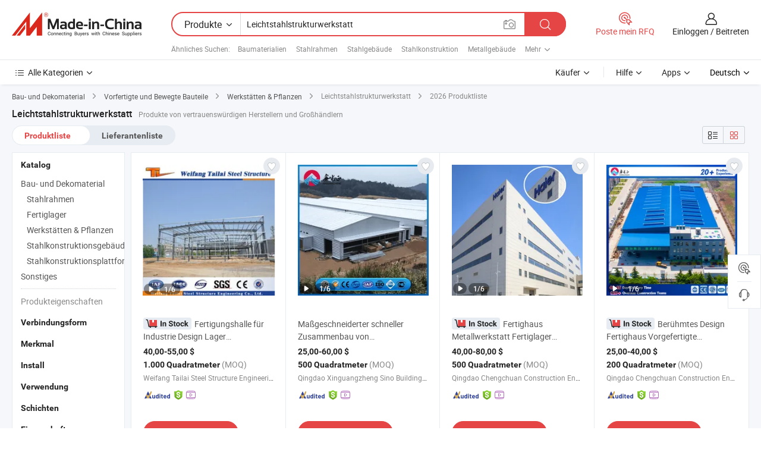

--- FILE ---
content_type: text/html;charset=UTF-8
request_url: https://de.made-in-china.com/tag_search_product/Light-H-Steel-Structure-Workshop_oohsuon_1.html
body_size: 49758
content:

<!DOCTYPE html>
<html
                lang="de" >
<head>
    <meta content="text/html; charset=utf-8" http-equiv="Content-Type" />
            <base href="//de.made-in-china.com" />
        <title>China Leichtstahlstrukturwerkstatt, Leichtstahlstrukturwerkstatt China Produkte Liste de.Made-in-China.com</title>
    <meta content="Leichtstahlstrukturwerkstatt, China Leichtstahlstrukturwerkstatt, Leichtstahlstrukturwerkstatt Hersteller, Lieferanten, Gro&szlig;h&auml;ndler" name="keywords">
        <meta content="China Leichtstahlstrukturwerkstatt, Leichtstahlstrukturwerkstatt Suche China produkte und China Leichtstahlstrukturwerkstatt hersteller und lieferanten liste de.Made-in-China.com" name="description">
<link rel="dns-prefetch" href="//www.micstatic.com">
<link rel="preconnect" href="//www.micstatic.com">
<link rel="dns-prefetch" href="//image.made-in-china.com">
<link rel="preconnect" href="//image.made-in-china.com">
<link rel="dns-prefetch" href="//pic.made-in-china.com">
<link rel="preconnect" href="//pic.made-in-china.com">
                    <link rel="preload" as="image" href="https://image.made-in-china.com/391f0j00USkoqpvMEjrh/Fertigungshalle-f-r-Industrie-Design-Lager-Leichtstahlkonstruktion.jpg" >
                <link rel="alternate" hreflang="de" href="https://de.made-in-china.com/tag_search_product/Light-H-Steel-Structure-Workshop_oohsuon_1.html" />
            <link rel="alternate" hreflang="hi" href="https://hi.made-in-china.com/tag_search_product/Light-H-Steel-Structure-Workshop_oohsuon_1.html" />
            <link rel="alternate" hreflang="ru" href="https://ru.made-in-china.com/tag_search_product/Light-H-Steel-Structure-Workshop_oohsuon_1.html" />
            <link rel="alternate" hreflang="pt" href="https://pt.made-in-china.com/tag_search_product/Light-H-Steel-Structure-Workshop_oohsuon_1.html" />
            <link rel="alternate" hreflang="ko" href="https://kr.made-in-china.com/tag_search_product/Light-H-Steel-Structure-Workshop_oohsuon_1.html" />
            <link rel="alternate" hreflang="en" href="https://www.made-in-china.com/products-search/hot-china-products/Light_H_Steel_Structure_Workshop.html" />
            <link rel="alternate" hreflang="it" href="https://it.made-in-china.com/tag_search_product/Light-H-Steel-Structure-Workshop_oohsuon_1.html" />
            <link rel="alternate" hreflang="fr" href="https://fr.made-in-china.com/tag_search_product/Light-H-Steel-Structure-Workshop_oohsuon_1.html" />
            <link rel="alternate" hreflang="es" href="https://es.made-in-china.com/tag_search_product/Light-H-Steel-Structure-Workshop_oohsuon_1.html" />
            <link rel="alternate" hreflang="x-default" href="https://www.made-in-china.com/products-search/hot-china-products/Light_H_Steel_Structure_Workshop.html" />
            <link rel="alternate" hreflang="ar" href="https://sa.made-in-china.com/tag_search_product/Light-H-Steel-Structure-Workshop_oohsuon_1.html" />
            <link rel="alternate" hreflang="vi" href="https://vi.made-in-china.com/tag_search_product/Light-H-Steel-Structure-Workshop_oohsuon_1.html" />
            <link rel="alternate" hreflang="th" href="https://th.made-in-china.com/tag_search_product/Light-H-Steel-Structure-Workshop_oohsuon_1.html" />
            <link rel="alternate" hreflang="ja" href="https://jp.made-in-china.com/tag_search_product/Light-H-Steel-Structure-Workshop_oohsuon_1.html" />
            <link rel="alternate" hreflang="id" href="https://id.made-in-china.com/tag_search_product/Light-H-Steel-Structure-Workshop_oohsuon_1.html" />
            <link rel="alternate" hreflang="nl" href="https://nl.made-in-china.com/tag_search_product/Light-H-Steel-Structure-Workshop_oohsuon_1.html" />
            <link rel="alternate" hreflang="tr" href="https://tr.made-in-china.com/tag_search_product/Light-H-Steel-Structure-Workshop_oohsuon_1.html" />
    <link type="text/css" rel="stylesheet" href="https://www.micstatic.com/landing/www/qp/css/search-list-qp_f88bd609.css" /> <link type="text/css" rel="stylesheet" href="https://www.micstatic.com/landing/www/qp/css/refine-navigation_49434e71.css" /> <link type="text/css" rel="stylesheet" href="https://www.micstatic.com/landing/www/qp/css/qp_mlan_d9434333.css" /> 
    <link type="text/css" rel="stylesheet" href="https://www.micstatic.com/landing/www/qp/css/modules/swiper@7.0.5-bundle.min_f7b0d48b.css" /> <link rel="canonical" href="https://de.made-in-china.com/tag_search_product/Light-H-Steel-Structure-Workshop_oohsuon_1.html"/>
	      <link rel="next" href="https://de.made-in-china.com/tag_search_product/Light-H-Steel-Structure-Workshop_oohsuon_2.html"/>
                      <link rel="alternate" media="only screen and (max-width:640)" href="https://m.made-in-china.com/hot-china-products/Leichtstahlstrukturwerkstatt.html">
    <style>
        body{
            min-width: 1024px;
        }
    </style>
<!-- Polyfill Code Begin --><script chaset="utf-8" type="text/javascript" src="https://www.micstatic.com/polyfill/polyfill-simplify_eb12d58d.js"></script><!-- Polyfill Code End --></head>
<body class="layout-auto gallary " probe-clarity="false" >
<input type="hidden" name="needFetchLanguageByAjax" value="false" class="J-needFetchLanguageByAjax">
    <div id="header" ></div>
<script>
    function headerMlanInit() {
        const funcName = 'headerMlan';
        const app = new window[funcName]({target: document.getElementById('header'), props: {props: {"pageType":2,"logoTitle":"Hersteller und Lieferanten","logoUrl":null,"base":{"buyerInfo":{"service":"Service","newUserGuide":"Leitfaden für Neue Benutzer","auditReport":"Audited Suppliers' Reports","meetSuppliers":"Meet Suppliers","onlineTrading":"Secured Trading Service","buyerCenter":"Käufer-Center","contactUs":"Kontakt","search":"Suche","prodDirectory":"Produktverzeichnis","supplierDiscover":"Supplier Discover","sourcingRequest":"Beschaffungsanfrage Posten","quickLinks":"Quick Links","myFavorites":"Meine Favoriten","visitHistory":"Browser-Chronik","buyer":"Käufer","blog":"Geschäfts-einblicke"},"supplierInfo":{"supplier":"Lieferant","joinAdvance":"加入高级会员","tradeServerMarket":"外贸服务市场","memberHome":"外贸e家","cloudExpo":"Smart Expo云展会","onlineTrade":"交易服务","internationalLogis":"国际物流","northAmericaBrandSailing":"北美全渠道出海","micDomesticTradeStation":"中国制造网内贸站"},"helpInfo":{"whyMic":"Why Made-in-China.com","auditSupplierWay":"Wie prüfen wir Lieferanten","securePaymentWay":"Wie sichern wir die Zahlung","submitComplaint":"Eine Beschwerde einreichen","contactUs":"Kontakt","faq":"FAQ","help":"Hilfe"},"appsInfo":{"downloadApp":"Lade App herunter!","forBuyer":"Für Käufer","forSupplier":"Für Lieferant","exploreApp":"Entdecken Sie exklusive App-Rabatte","apps":"Apps"},"languages":[{"lanCode":0,"simpleName":"en","name":"English","value":"//www.made-in-china.com/products-search/hot-china-products/Light_H_Steel_Structure_Workshop.html","htmlLang":"en"},{"lanCode":5,"simpleName":"es","name":"Español","value":"//es.made-in-china.com/tag_search_product/Light-H-Steel-Structure-Workshop_oohsuon_1.html","htmlLang":"es"},{"lanCode":4,"simpleName":"pt","name":"Português","value":"//pt.made-in-china.com/tag_search_product/Light-H-Steel-Structure-Workshop_oohsuon_1.html","htmlLang":"pt"},{"lanCode":2,"simpleName":"fr","name":"Français","value":"//fr.made-in-china.com/tag_search_product/Light-H-Steel-Structure-Workshop_oohsuon_1.html","htmlLang":"fr"},{"lanCode":3,"simpleName":"ru","name":"Русский язык","value":"//ru.made-in-china.com/tag_search_product/Light-H-Steel-Structure-Workshop_oohsuon_1.html","htmlLang":"ru"},{"lanCode":8,"simpleName":"it","name":"Italiano","value":"//it.made-in-china.com/tag_search_product/Light-H-Steel-Structure-Workshop_oohsuon_1.html","htmlLang":"it"},{"lanCode":6,"simpleName":"de","name":"Deutsch","value":"//de.made-in-china.com/","htmlLang":"de"},{"lanCode":7,"simpleName":"nl","name":"Nederlands","value":"//nl.made-in-china.com/tag_search_product/Light-H-Steel-Structure-Workshop_oohsuon_1.html","htmlLang":"nl"},{"lanCode":9,"simpleName":"sa","name":"العربية","value":"//sa.made-in-china.com/tag_search_product/Light-H-Steel-Structure-Workshop_oohsuon_1.html","htmlLang":"ar"},{"lanCode":11,"simpleName":"kr","name":"한국어","value":"//kr.made-in-china.com/tag_search_product/Light-H-Steel-Structure-Workshop_oohsuon_1.html","htmlLang":"ko"},{"lanCode":10,"simpleName":"jp","name":"日本語","value":"//jp.made-in-china.com/tag_search_product/Light-H-Steel-Structure-Workshop_oohsuon_1.html","htmlLang":"ja"},{"lanCode":12,"simpleName":"hi","name":"हिन्दी","value":"//hi.made-in-china.com/tag_search_product/Light-H-Steel-Structure-Workshop_oohsuon_1.html","htmlLang":"hi"},{"lanCode":13,"simpleName":"th","name":"ภาษาไทย","value":"//th.made-in-china.com/tag_search_product/Light-H-Steel-Structure-Workshop_oohsuon_1.html","htmlLang":"th"},{"lanCode":14,"simpleName":"tr","name":"Türkçe","value":"//tr.made-in-china.com/tag_search_product/Light-H-Steel-Structure-Workshop_oohsuon_1.html","htmlLang":"tr"},{"lanCode":15,"simpleName":"vi","name":"Tiếng Việt","value":"//vi.made-in-china.com/tag_search_product/Light-H-Steel-Structure-Workshop_oohsuon_1.html","htmlLang":"vi"},{"lanCode":16,"simpleName":"id","name":"Bahasa Indonesia","value":"//id.made-in-china.com/tag_search_product/Light-H-Steel-Structure-Workshop_oohsuon_1.html","htmlLang":"id"}],"showMlan":true,"showRules":false,"rules":"Rules","language":"de","menu":"Speisekarte","subTitle":null,"subTitleLink":null,"stickyInfo":null},"categoryRegion":{"categories":"Alle Kategorien","categoryList":[{"name":"Landwirtschaft & Essen","value":"https://de.made-in-china.com/category1_Agriculture-Food/Agriculture-Food_usssssssss.html","catCode":"1000000000"},{"name":"Kleidung & Accessories","value":"https://de.made-in-china.com/category1_Apparel-Accessories/Apparel-Accessories_uussssssss.html","catCode":"1100000000"},{"name":"Kunsthandwerk","value":"https://de.made-in-china.com/category1_Arts-Crafts/Arts-Crafts_uyssssssss.html","catCode":"1200000000"},{"name":"Auto, Motor und Zusatz","value":"https://de.made-in-china.com/category1_Auto-Motorcycle-Parts-Accessories/Auto-Motorcycle-Parts-Accessories_yossssssss.html","catCode":"2900000000"},{"name":"Koffer, Handtaschen und Geschenkkisten","value":"https://de.made-in-china.com/category1_Bags-Cases-Boxes/Bags-Cases-Boxes_yhssssssss.html","catCode":"2600000000"},{"name":"Chemische Produkte","value":"https://de.made-in-china.com/category1_Chemicals/Chemicals_uissssssss.html","catCode":"1300000000"},{"name":"Computerartikel","value":"https://de.made-in-china.com/category1_Computer-Products/Computer-Products_iissssssss.html","catCode":"3300000000"},{"name":"Bau- und Dekomaterial","value":"https://de.made-in-china.com/category1_Construction-Decoration/Construction-Decoration_ugssssssss.html","catCode":"1500000000"},{"name":"Konsumelektronik","value":"https://de.made-in-china.com/category1_Consumer-Electronics/Consumer-Electronics_unssssssss.html","catCode":"1400000000"},{"name":"Elektronik","value":"https://de.made-in-china.com/category1_Electrical-Electronics/Electrical-Electronics_uhssssssss.html","catCode":"1600000000"},{"name":"Möbel","value":"https://de.made-in-china.com/category1_Furniture/Furniture_yessssssss.html","catCode":"2700000000"},{"name":"Gesundheit und Medizin","value":"https://de.made-in-china.com/category1_Health-Medicine/Health-Medicine_uessssssss.html","catCode":"1700000000"},{"name":"Industrielle Anlagen und Zusatzteile","value":"https://de.made-in-china.com/category1_Industrial-Equipment-Components/Industrial-Equipment-Components_inssssssss.html","catCode":"3400000000"},{"name":"Messinstrumente","value":"https://de.made-in-china.com/category1_Instruments-Meters/Instruments-Meters_igssssssss.html","catCode":"3500000000"},{"name":"Alltagsgegenstände","value":"https://de.made-in-china.com/category1_Light-Industry-Daily-Use/Light-Industry-Daily-Use_urssssssss.html","catCode":"1800000000"},{"name":"Beleuchtung","value":"https://de.made-in-china.com/category1_Lights-Lighting/Lights-Lighting_isssssssss.html","catCode":"3000000000"},{"name":"Produktionsmaschinen","value":"https://de.made-in-china.com/category1_Manufacturing-Processing-Machinery/Manufacturing-Processing-Machinery_uossssssss.html","catCode":"1900000000"},{"name":"Mineralien und Energie","value":"https://de.made-in-china.com/category1_Metallurgy-Mineral-Energy/Metallurgy-Mineral-Energy_ysssssssss.html","catCode":"2000000000"},{"name":"Büromaterial","value":"https://de.made-in-china.com/category1_Office-Supplies/Office-Supplies_yrssssssss.html","catCode":"2800000000"},{"name":"Verpackung und Druck","value":"https://de.made-in-china.com/category1_Packaging-Printing/Packaging-Printing_ihssssssss.html","catCode":"3600000000"},{"name":"Sicherheit und Schutz","value":"https://de.made-in-china.com/category1_Security-Protection/Security-Protection_ygssssssss.html","catCode":"2500000000"},{"name":"Service","value":"https://de.made-in-china.com/category1_Service/Service_ynssssssss.html","catCode":"2400000000"},{"name":"Sport und Erholung","value":"https://de.made-in-china.com/category1_Sporting-Goods-Recreation/Sporting-Goods-Recreation_iussssssss.html","catCode":"3100000000"},{"name":"Textilien","value":"https://de.made-in-china.com/category1_Textile/Textile_yussssssss.html","catCode":"2100000000"},{"name":"Werkzeug","value":"https://de.made-in-china.com/category1_Tools-Hardware/Tools-Hardware_iyssssssss.html","catCode":"3200000000"},{"name":"Spielzeug","value":"https://de.made-in-china.com/category1_Toys/Toys_yyssssssss.html","catCode":"2200000000"},{"name":"Transport","value":"https://de.made-in-china.com/category1_Transportation/Transportation_yissssssss.html","catCode":"2300000000"}],"more":"Mehr"},"searchRegion":{"show":true,"lookingFor":"Sagen Sie uns, was Sie suchen...","homeUrl":"//de.made-in-china.com","products":"Produkte","suppliers":"Lieferanten","auditedFactory":null,"uploadImage":"Bild hochladen","max20MbPerImage":"Maximal 20 MB pro Bild","yourRecentKeywords":"Ihre letzten Schlüsselwörter","clearHistory":"Verlauf Löschen","popularSearches":"Ähnliches Suchen","relatedSearches":"Mehr","more":null,"maxSizeErrorMsg":"Upload fehlgeschlagen. Die maximale Bildgröße beträgt 20 MB.","noNetworkErrorMsg":"Keine Netzwerk Verbindung. Bitte überprüfen Sie Ihre Netzwerkeinstellungen und versuchen Sie es noch einmal.","uploadFailedErrorMsg":"Hochladen fehlgeschlagen.Falsches Bildformat. Unterstützte Formate: JPG, PNG, BMP.","relatedList":[{"word":"Baumaterialien","adsData":"Baumaterialien","link":"https://de.made-in-china.com/tag_search_product/Construction-Materials_ooeon_1.html","title":"Construction Materials"},{"word":"Stahlrahmen","adsData":"Stahlrahmen","link":"https://de.made-in-china.com/tag_search_product/Steel-Frame_uueieyn_1.html","title":"Steel Frame"},{"word":"Stahlgeb&auml;ude","adsData":"Stahlgeb&auml;ude","link":"https://de.made-in-china.com/tag_search_product/Steel-Building_hhrhun_1.html","title":"Steel Building"},{"word":"Stahlkonstruktion","adsData":"Stahlkonstruktion","link":"https://de.made-in-china.com/tag_search_product/Steel-Structure_iinon_1.html","title":"Steel Structure"},{"word":"Metallgeb&auml;ude","adsData":"Metallgeb&auml;ude","link":"https://de.made-in-china.com/tag_search_product/Metal-Building_nneien_1.html","title":"Metal Building"},{"word":"Lagerhaus","adsData":"Lagerhaus","link":"https://de.made-in-china.com/tag_search_product/Warehouse_eyrynn_1.html","title":"Warehouse"},{"word":"Stahlkonstruktion","adsData":"Stahlkonstruktion","link":"https://de.made-in-china.com/tag_search_product/Steel-Construction_hhhhyn_1.html","title":"Steel Construction"},{"word":"Stahlbaugeb&auml;ude","adsData":"Stahlbaugeb&auml;ude","link":"https://de.made-in-china.com/tag_search_product/Steel-Structure-Building_hhhhrn_1.html","title":"Steel Structure Building"},{"word":"Leichtstahlkonstruktion","adsData":"Leichtstahlkonstruktion","link":"https://de.made-in-china.com/tag_search_product/Light-Steel-Structure_hhuhyn_1.html","title":"Light Steel Structure"}],"relatedTitle":null,"relatedTitleLink":null,"formParams":null,"mlanFormParams":{"keyword":"Leichtstahlstrukturwerkstatt","inputkeyword":"Leichtstahlstrukturwerkstatt","type":null,"currentTab":null,"currentPage":null,"currentCat":null,"currentRegion":null,"currentProp":null,"submitPageUrl":null,"parentCat":null,"otherSearch":null,"currentAllCatalogCodes":null,"sgsMembership":null,"memberLevel":null,"topOrder":null,"size":null,"more":"mehr","less":"less","staticUrl50":null,"staticUrl10":null,"staticUrl30":null,"condition":"0","conditionParamsList":[{"condition":"0","conditionName":null,"action":"/productSearch?keyword=#word#","searchUrl":null,"inputPlaceholder":null},{"condition":"1","conditionName":null,"action":"/companySearch?keyword=#word#","searchUrl":null,"inputPlaceholder":null}]},"enterKeywordTips":"Bitte geben Sie mindestens ein Stichwort für Ihre Suche ein.","openMultiSearch":false},"frequentRegion":{"rfq":{"rfq":"Poste mein RFQ","searchRfq":"Search RFQs","acquireRfqHover":"Sagen Sie uns, was Sie brauchen und probieren Sie den einfachen Weg, um Angebote zu erhalten !","searchRfqHover":"Discover quality RFQs and connect with big-budget buyers"},"account":{"account":"Konto","signIn":"Einloggen","join":"Beitreten","newUser":"Neuer Benutzer","joinFree":"Kostenlos beitreten","or":"Oder","socialLogin":"Durch Klicken auf Anmelden, Kostenlos anmelden oder Fortfahren mit Facebook, Linkedin, Twitter, Google, %s stimme ich der %sUser Agreement%s und der %sPrivacy Policy%s zu","message":"Nachrichten","quotes":"Zitate","orders":"Aufträge","favorites":"Favoriten","visitHistory":"Browser-Chronik","postSourcingRequest":"Beschaffungsanfrage Posten","hi":"Hallo","signOut":"Austragen","manageProduct":"Produkte Verwalten","editShowroom":"Showroom bearbeiten","username":"","userType":null,"foreignIP":true,"currentYear":2026,"userAgreement":"Nutzungsvertrag","privacyPolicy":"Datenschutzerklärung"},"message":{"message":"Nachrichten","signIn":"Einloggen","join":"Beitreten","newUser":"Neuer Benutzer","joinFree":"Kostenlos beitreten","viewNewMsg":"Sign in to view the new messages","inquiry":"Anfragen","rfq":"RFQs","awaitingPayment":"Awaiting payments","chat":"Plaudern","awaitingQuotation":"Warten auf Angebote"},"cart":{"cart":"Anfragekorb"}},"busiRegion":null,"previewRegion":null}}});
		const hoc=o=>(o.__proto__.$get=function(o){return this.$$.ctx[this.$$.props[o]]},o.__proto__.$getKeys=function(){return Object.keys(this.$$.props)},o.__proto__.$getProps=function(){return this.$get("props")},o.__proto__.$setProps=function(o){var t=this.$getKeys(),s={},p=this;t.forEach(function(o){s[o]=p.$get(o)}),s.props=Object.assign({},s.props,o),this.$set(s)},o.__proto__.$help=function(){console.log("\n            $set(props): void             | 设置props的值\n            $get(key: string): any        | 获取props指定key的值\n            $getKeys(): string[]          | 获取props所有key\n            $getProps(): any              | 获取props里key为props的值（适用nail）\n            $setProps(params: any): void  | 设置props里key为props的值（适用nail）\n            $on(ev, callback): func       | 添加事件监听，返回移除事件监听的函数\n            $destroy(): void              | 销毁组件并触发onDestroy事件\n        ")},o);
        window[`${funcName}Api`] = hoc(app);
    };
</script><script type="text/javascript" crossorigin="anonymous" onload="headerMlanInit()" src="https://www.micstatic.com/nail/pc/header-mlan_6f301846.js"></script><div class="auto-size J-auto-size">
    <input type="hidden" id="sensor_pg_v" value="st:qp,m:Leichtstahlstrukturwerkstatt,p:1,tp:103,stp:10301,plate:show_wd,tp:103,stp:10301,abt:null,abp:a"/>
        <input type="hidden" id="appendQueryParam" value=""/>
    <input type="hidden" id="completeProdParam" value="[&quot;ZBdQKSwCKUpF&quot;,&quot;gFSTUbMchaGi&quot;,&quot;wtrpbdlCbgUm&quot;,&quot;RmhplcwDaiUH&quot;,&quot;lJEYiNDGFIpm&quot;,&quot;BxwRUhLdXNrQ&quot;,&quot;sZVTLhroEIpX&quot;,&quot;GxvUBPkOrZpw&quot;,&quot;tQorldnSYHYv&quot;,&quot;uOYTwbScMstX&quot;,&quot;uZMTfUsbnoAv&quot;,&quot;VTtRIchMHjWr&quot;,&quot;ZYWRhCJvnuVH&quot;,&quot;DXZxWkqgEYRO&quot;,&quot;qYXpKcLCEUWV&quot;,&quot;DNOxFgGYamVn&quot;,&quot;kavYNrSxLdhZ&quot;,&quot;XtmrewUdfFVz&quot;,&quot;bvrnSMCYAjUu&quot;,&quot;NFfaWcsbnARi&quot;,&quot;kGJRgdfOAwWS&quot;,&quot;YOMTUlzcgofi&quot;,&quot;pFeAbwsDZLtn&quot;,&quot;iOpTDIJdhotV&quot;,&quot;PdTtnijchMAK&quot;,&quot;NaSRcmvPEdhW&quot;,&quot;XxuUybNjMMRs&quot;,&quot;YwZtVikHnITb&quot;,&quot;IjzmTRJxVgkZ&quot;,&quot;qGKYwMQVhmpS&quot;]"/>
    <input type="hidden" id="prodKeyword" value="Light_H_Steel_Structure_Workshop"/>
    <input type="hidden" name="user_behavior_trace_id" id="user_behavior_trace_id" value="1jfv2rclrc3dg"/>
        <div class="page cf">
                <div itemscope itemtype="https://schema.org/BreadcrumbList" class="crumb grid">
                                                <span itemprop="itemListElement" itemscope itemtype="https://schema.org/ListItem">
                        <a itemprop="item" href="https://de.made-in-china.com/category1_Construction-Decoration/Construction-Decoration_ugssssssss.html">
                            <span itemprop="name">Bau- und Dekomaterial</span>
                        </a>
                        <meta itemprop="position" content="1"/>
                    </span>
                    <i class="ob-icon icon-right"></i>
                                                                                                <span itemprop="itemListElement" itemscope itemtype="https://schema.org/ListItem">
                        <a itemprop="item" href="https://de.made-in-china.com/category23_Construction-Decoration/Prefabricated-Building_ugyessssss_1.html">
                            <span itemprop="name">Vorfertigte und Bewegte Bauteile</span>
                        </a>
                        <meta itemprop="position" content="2"/>
                    </span>
                    <i class="ob-icon icon-right"></i>
                                                                                                <span itemprop="itemListElement" itemscope itemtype="https://schema.org/ListItem">
                        <a itemprop="item" href="https://de.made-in-china.com/category23_Construction-Decoration/Workshops-Plants_ugyeyissss_1.html">
                            <span itemprop="name">Werkstätten &amp; Pflanzen</span>
                        </a>
                        <meta itemprop="position" content="3"/>
                    </span>
                    <i class="ob-icon icon-right"></i>
                                    <span>Leichtstahlstrukturwerkstatt</span>
                                        <i class="ob-icon icon-right"></i>
            <span>
                                     2026 Produktliste
                            </span>
        </div>
        <input id="J-strong-words" name="strong-words" type="hidden" value="{&quot;strongWordList&quot;:[&quot;Light H Steel Structure Workshop&quot;]}" />
        <input id="ads_word" name="ads_word" type="hidden" value="Leichtstahlstrukturwerkstatt" />
        <input type="hidden" id="qaSource" value="1">
        <input type="hidden" name="iqa-portrait" id="iqa-portrait" value="" />
        <input id="compareFromPage" name="compareFromPage" type="hidden" value="3" />
        <input id="contactUrlParam" type="hidden" value="${contactUrlParam}" />
        <input id="J-isLanding" type="hidden" value="true" />
        <div class="page-wrap search-list new-search-list cf">
                                                <div class="search-list-container main-wrap">
                <div class="main">
                    <div class="num-found">
    <h1 class="product_word">Leichtstahlstrukturwerkstatt</h1>
                    Produkte von vertrauenswürdigen Herstellern und Großhändlern
        </div>
                    <div class="search-filter-bar">
                        <div class="list-tab">
                            <ul class="tab">
                                <li class="selected"><a>
                                                                            Produktliste
                                                                    </a></li>
                                <li>
                                                                            <a href="https://de.made-in-china.com/manufacturers/light-h-steel-structure-workshop.html">
                                            Lieferantenliste
                                        </a>
                                                                    </li>
                                                                                            </ul>
                        </div>
                        <div class="view-type cf">
<input type="hidden" value="https://de.made-in-china.com/tag_search_product/Light-H-Steel-Structure-Workshop_oohsuon_1.html" id="firstPageUrl">
<div class="refine-sort">
    <div class="list-switch">
        <span class="text"> Sehen: </span>
        <span class="list-switch-types">
                <a href="javascript:;"ads-data="t:90,md:1,c:2" onclick="if(saveViewTypeCookie){saveViewTypeCookie(1)}" ontouchstart="if(saveViewTypeCookie){saveViewTypeCookie(1)}" rel="nofollow"
                   class="list-switch-btn list-switch-btn-left unselect ">
					<i class="ob-icon icon-list"></i>
					<div class="tip arrow-bottom tip-switch-list">
                         <div class="tip-con">
                             <p class="tip-para">Listenansicht</p>
                         </div>
                             <span class="arrow arrow-out">
                                 <span class="arrow arrow-in"></span>
                             </span>
                     </div>
                </a>
                <a href="javascript:;" onclick="" ontouchstart="" rel="nofollow"
                   class="list-switch-btn list-switch-btn-right selected ">
					<i class="ob-icon icon-gallery"></i>
					<div class="tip arrow-bottom tip-switch-gallery">
                         <div class="tip-con">
                             <p class="tip-para">Galerieansicht</p>
                         </div>
                             <span class="arrow arrow-out">
                                 <span class="arrow arrow-in"></span>
                             </span>
                     </div>
                </a>
				</span>
    </div>
</div> </div>
                    </div>
                                                            <div class="search-list">
                        <div class="prod-list J-prod-list gallary ">
 <!-- topRank -->
<!-- product -->
<div class="list-img" id="product-div1" data-show-type="interstAd" faw-module="Search_prod_list" cz-id="ZBdQKSwCKUpF">
     <div class="list-img-wrap">
         <div class="products-item">
             <!-- 图片 -->
			               <div class="prod-img prod-img-space img-total slide-prod J-slider-prod">
                 <div class="img-box swiper-container J-slider-prod-box">
					<div class="img-list swiper-wrapper prod-banner-list" ads-data="t:6,aid:,flx_deliv_tp:ads,ads_tp:dingtui2,abt:,abp:a,srv_id:MQgnABdTYEZe,delivery_region_cd:4,si:1,md:3,pdid:ZBdQKSwCKUpF,ps:,a:1,mds:30,c:2,is_trade:1,is_sample:1,is_rushorder:1,pcid:CMixJHeUHTDd,pa:,is_3d_prod:0" faw-exposure id="banner-slider">
																													 																																			<a rel="nofollow" class="img-wrap swiper-slide img-thumb-auto J-lazyimgs" referrerpolicy="unsafe-url" href="https://de.made-in-china.com/co_wftailai/product_Prefabricated-Workshop-Building-for-Industry-Design-Warehouse-Light-Steel-Structure_eyooeooey.html" target="_blank" ads-data="t:6,aid:,flx_deliv_tp:ads,ads_tp:dingtui2,abt:,abp:a,srv_id:MQgnABdTYEZe,ads_srv_tp:,delivery_region_cd:4,isrec:,recu:,recv:,si:1,md:3,pdid:ZBdQKSwCKUpF,ps:,a:1,mds:30,c:2,pcid:CMixJHeUHTDd,st:8,is_trade:1,is_sample:1,is_rushorder:1,pa:8,is_3d_prod:0">
										<div class="img-thumb-inner">
												<img class="J-firstLazyload" src="https://www.micstatic.com/common/img/space.png?_v=1769150907077" data-original="https://image.made-in-china.com/391f0j00USkoqpvMEjrh/Fertigungshalle-f-r-Industrie-Design-Lager-Leichtstahlkonstruktion.webp" alt="Fertigungshalle f&uuml;r Industrie Design Lager Leichtstahlkonstruktion">
										</div>
						 			</a>
																																												<a rel="nofollow" class="img-wrap swiper-slide img-thumb-auto J-lazyimgs" referrerpolicy="unsafe-url" href="https://de.made-in-china.com/co_wftailai/product_Prefabricated-Workshop-Building-for-Industry-Design-Warehouse-Light-Steel-Structure_eyooeooey.html" target="_blank" ads-data="t:6,aid:,flx_deliv_tp:ads,ads_tp:dingtui2,abt:,abp:a,srv_id:MQgnABdTYEZe,ads_srv_tp:,delivery_region_cd:4,isrec:,recu:,recv:,si:1,md:3,pdid:ZBdQKSwCKUpF,ps:,a:1,mds:30,c:2,pcid:CMixJHeUHTDd,st:8,is_trade:1,is_sample:1,is_rushorder:1,pa:8,is_3d_prod:0">
										<div class="img-thumb-inner">
												<img src="https://www.micstatic.com/common/img/space.png?_v=1769150907077" data-original="https://image.made-in-china.com/391f0j00YSckblCtCjgh/Fertigungshalle-f-r-Industrie-Design-Lager-Leichtstahlkonstruktion.webp" alt="Fertigungshalle f&uuml;r Industrie Design Lager Leichtstahlkonstruktion">
										</div>
						 			</a>
																																												<a rel="nofollow" class="img-wrap swiper-slide img-thumb-auto J-lazyimgs" referrerpolicy="unsafe-url" href="https://de.made-in-china.com/co_wftailai/product_Prefabricated-Workshop-Building-for-Industry-Design-Warehouse-Light-Steel-Structure_eyooeooey.html" target="_blank" ads-data="t:6,aid:,flx_deliv_tp:ads,ads_tp:dingtui2,abt:,abp:a,srv_id:MQgnABdTYEZe,ads_srv_tp:,delivery_region_cd:4,isrec:,recu:,recv:,si:1,md:3,pdid:ZBdQKSwCKUpF,ps:,a:1,mds:30,c:2,pcid:CMixJHeUHTDd,st:8,is_trade:1,is_sample:1,is_rushorder:1,pa:8,is_3d_prod:0">
										<div class="img-thumb-inner">
												<img src="https://www.micstatic.com/common/img/space.png?_v=1769150907077" data-original="https://image.made-in-china.com/391f0j00GZqbkyCrrSgl/Fertigungshalle-f-r-Industrie-Design-Lager-Leichtstahlkonstruktion.webp" alt="Fertigungshalle f&uuml;r Industrie Design Lager Leichtstahlkonstruktion">
										</div>
						 			</a>
																																												<a rel="nofollow" class="img-wrap swiper-slide img-thumb-auto J-lazyimgs" referrerpolicy="unsafe-url" href="https://de.made-in-china.com/co_wftailai/product_Prefabricated-Workshop-Building-for-Industry-Design-Warehouse-Light-Steel-Structure_eyooeooey.html" target="_blank" ads-data="t:6,aid:,flx_deliv_tp:ads,ads_tp:dingtui2,abt:,abp:a,srv_id:MQgnABdTYEZe,ads_srv_tp:,delivery_region_cd:4,isrec:,recu:,recv:,si:1,md:3,pdid:ZBdQKSwCKUpF,ps:,a:1,mds:30,c:2,pcid:CMixJHeUHTDd,st:8,is_trade:1,is_sample:1,is_rushorder:1,pa:8,is_3d_prod:0">
										<div class="img-thumb-inner">
												<img src="https://www.micstatic.com/common/img/space.png?_v=1769150907077" data-original="https://image.made-in-china.com/391f0j00zskboEecnKrh/Fertigungshalle-f-r-Industrie-Design-Lager-Leichtstahlkonstruktion.webp" alt="Fertigungshalle f&uuml;r Industrie Design Lager Leichtstahlkonstruktion">
										</div>
						 			</a>
																																												<a rel="nofollow" class="img-wrap swiper-slide img-thumb-auto J-lazyimgs" referrerpolicy="unsafe-url" href="https://de.made-in-china.com/co_wftailai/product_Prefabricated-Workshop-Building-for-Industry-Design-Warehouse-Light-Steel-Structure_eyooeooey.html" target="_blank" ads-data="t:6,aid:,flx_deliv_tp:ads,ads_tp:dingtui2,abt:,abp:a,srv_id:MQgnABdTYEZe,ads_srv_tp:,delivery_region_cd:4,isrec:,recu:,recv:,si:1,md:3,pdid:ZBdQKSwCKUpF,ps:,a:1,mds:30,c:2,pcid:CMixJHeUHTDd,st:8,is_trade:1,is_sample:1,is_rushorder:1,pa:8,is_3d_prod:0">
										<div class="img-thumb-inner">
												<img src="https://www.micstatic.com/common/img/space.png?_v=1769150907077" data-original="https://image.made-in-china.com/391f0j00ujbckgvnLSph/Fertigungshalle-f-r-Industrie-Design-Lager-Leichtstahlkonstruktion.webp" alt="Fertigungshalle f&uuml;r Industrie Design Lager Leichtstahlkonstruktion">
										</div>
						 			</a>
																																												<a rel="nofollow" class="img-wrap swiper-slide img-thumb-auto J-lazyimgs" referrerpolicy="unsafe-url" href="https://de.made-in-china.com/co_wftailai/product_Prefabricated-Workshop-Building-for-Industry-Design-Warehouse-Light-Steel-Structure_eyooeooey.html" target="_blank" ads-data="t:6,aid:,flx_deliv_tp:ads,ads_tp:dingtui2,abt:,abp:a,srv_id:MQgnABdTYEZe,ads_srv_tp:,delivery_region_cd:4,isrec:,recu:,recv:,si:1,md:3,pdid:ZBdQKSwCKUpF,ps:,a:1,mds:30,c:2,pcid:CMixJHeUHTDd,st:8,is_trade:1,is_sample:1,is_rushorder:1,pa:8,is_3d_prod:0">
										<div class="img-thumb-inner">
												<img src="https://www.micstatic.com/common/img/space.png?_v=1769150907077" data-original="https://image.made-in-china.com/391f0j00zjkcblvMLsgh/Fertigungshalle-f-r-Industrie-Design-Lager-Leichtstahlkonstruktion.webp" alt="Fertigungshalle f&uuml;r Industrie Design Lager Leichtstahlkonstruktion">
										</div>
						 			</a>
																																													</div>
					 					 						 <a referrerpolicy="unsafe-url" href="https://de.made-in-china.com/co_wftailai/product_Prefabricated-Workshop-Building-for-Industry-Design-Warehouse-Light-Steel-Structure_eyooeooey.html#slideVideo" target="_blank" rel="nofollow"
							class="has-icon has-video-icon"><img src="https://www.micstatic.com/landing/www/qp/img/video_456aa956.svg" alt="Video"/></a>
					 					 					 						 <a referrerpolicy="unsafe-url" href="https://de.made-in-china.com/co_wftailai/product_Prefabricated-Workshop-Building-for-Industry-Design-Warehouse-Light-Steel-Structure_eyooeooey.html" target="_blank" rel="nofollow" class="has-page swiper-page-wrap">
							 <span class="page-current">1</span>/
							 <span class="page-total">6</span>
						 </a>
					 					 					 						 <a class="img-left J-slide-left" href="javascript:;"><i class="ob-icon icon-left"></i></a>
						 <a class="img-right J-slide-right" href="javascript:;"><i class="ob-icon icon-right"></i></a>
					 				 </div>
				 					 <div class="pagination J-pagination">
						 <span class="swiper-pagination-switch swiper-visible-switch swiper-active-switch"></span>
						 <span class="swiper-pagination-switch"></span>
						 <span class="swiper-pagination-switch"></span>
					 </div>
				 			 </div>
			 			 				 <a href="javascript:void(0);"
					class="prod-favorite-icon J-add2Fav" cz-type="prod"
					cz-id="ZBdQKSwCKUpF" ads-data="st:17,pdid:ZBdQKSwCKUpF,pcid:CMixJHeUHTDd,is_trade:1,is_sample:1,is_rushorder:1,a:1">
					 <i class="ob-icon icon-heart-f"></i>
					 <i class="ob-icon icon-heart"></i>
					 <div class="tip arrow-top tip-faverite">
						 <div class="tip-con"><p class="tip-para">Favoriten</p></div>
						 <span class="arrow arrow-out"><span class="arrow arrow-in"></span></span>
					 </div>
				 </a>
			                 <!-- 内容 -->
			 <div id="onlineTradeAble3" style="display:none;">true 1</div>
             <div class="detail">
				 				 <input type="hidden" name="mainProdValue" value="10"/>
				 				 <div class="icon-list certified-logo">
				 					 </div>
				 				 <div class="product-name-wrap
 					 hasInStock ">
					 <h2 class="product-name" data-prod-tag="">
						 <a title="Fertigungshalle für Industrie Design Lager Leichtstahlkonstruktion" referrerpolicy="unsafe-url" href="https://de.made-in-china.com/co_wftailai/product_Prefabricated-Workshop-Building-for-Industry-Design-Warehouse-Light-Steel-Structure_eyooeooey.html" target="_blank" ads-data="t:6,aid:,flx_deliv_tp:ads,ads_tp:dingtui2,abt:,abp:a,srv_id:MQgnABdTYEZe,ads_srv_tp:,delivery_region_cd:4,isrec:,recu:,recv:,si:1,md:3,pdid:ZBdQKSwCKUpF,ps:,a:1,mds:30,c:2,pcid:CMixJHeUHTDd,st:2,is_trade:1,is_sample:1,is_rushorder:1,pa:2">
							 Fertigungshalle für Industrie Design Lager Leichtstahlkonstruktion
						 </a>
					 </h2>
					 					 					 						 <img src="https://www.micstatic.com/common/img/icon-new/in-stock_a08c9bf6.svg" class="in-stock-img" alt="in stock qp product gallery" />
					 				 </div>
				 <div class="product-property">
					 						 <div class="ellipsis attr-item J-faketitle"><span
								 class="attribute"><strong class="price"><span>40,00</span>-<span>55,00</span> $</strong></span></div>
					 					 						 <div class="ellipsis attr-item J-faketitle"><span
								 class="attribute"><strong> 1.000 Quadratmeter</strong> </span> <span class="moq-text">(MOQ)</span>
						 </div>
					 				 </div>
				 				 <div class="company-info">
					 <div class="company-name ellipsis">
						 <a referrerpolicy="unsafe-url" href="https://de.made-in-china.com/co_wftailai/"
							 							 												   class="compnay-name" target="_blank" ads-data="t:6,aid:,flx_deliv_tp:ads,ads_tp:dingtui2,abt:,abp:a,srv_id:MQgnABdTYEZe,ads_srv_tp:,delivery_region_cd:4,isrec:,recu:,recv:,si:1,md:3,pdid:ZBdQKSwCKUpF,ps:,a:1,mds:30,c:2,pcid:CMixJHeUHTDd,st:3,is_trade:1,is_sample:1,is_rushorder:1,pa:3"
						 >
							 <span title="Weifang Tailai Steel Structure Engineering Co., Ltd.">Weifang Tailai Steel Structure Engineering Co., Ltd.</span>
						 </a>
						 <i class="ob-icon icon-right"></i>
						 <div class="company-name-popup">
							 <div class="name-block">
								 									 <a referrerpolicy="unsafe-url" href="https://de.made-in-china.com/co_wftailai/"
									 										 															   target="_blank" class="compnay-name J-compnay-name" ads-data="t:6,aid:,flx_deliv_tp:ads,ads_tp:dingtui2,abt:,abp:a,srv_id:MQgnABdTYEZe,ads_srv_tp:,delivery_region_cd:4,isrec:,recu:,recv:,si:1,md:3,pdid:ZBdQKSwCKUpF,ps:,a:1,mds:30,c:2,pcid:CMixJHeUHTDd,st:3,is_trade:1,is_sample:1,is_rushorder:1,pa:3,is_3d_prod:0">
										 <span title="Weifang Tailai Steel Structure Engineering Co., Ltd.">Weifang Tailai Steel Structure Engineering Co., Ltd.</span>
									 </a>
								 							 </div>
							 <div class="auth-block">
								 <ul class="auth-block-list">
									 										 <li class="cs-level-info">
											 											 												 <img class="auth-icon" src='https://www.micstatic.com/common/img/icon/diamond_member_16.png?_v=1769150907077' srcset='https://www.micstatic.com/common/img/icon/diamond_member_32.png?_v=1769150907077 2x, https://www.micstatic.com/common/img/icon/diamond_member_16.png?_v=1769150907077 1x' alt="China Supplier - Diamond Member"> Diamond-Mitglied
											 										 </li>
										 											 <li class="as-info">
												 <img class="auth-icon ico-audited" data-title="Von einer unabhängigen externen Prüfstelle geprüft" src="https://www.micstatic.com/common/img/icon-new/as-short.png?_v=1769150907077" alt="Geprüfter Lieferant" />Geprüfter Lieferant
											 </li>
										 											 <li class="as-info">
												 <img class="auth-icon"
													  src='https://www.micstatic.com/common/img/logo/icon_deal_16.png?_v=1769150907077'
													  srcset='https://www.micstatic.com/common/img/logo/icon_deal_32.png?_v=1769150907077 2x, https://www.micstatic.com/common/img/logo/icon_deal_16.png?_v=1769150907077 1x'
													  alt="Secured Trading">
												 Secured Trading
											 </li>
									 <li class="company-address-info">
										 <i class="ob-icon icon-coordinate"></i>
										 											 Shandong, China
										 									 </li>
								 </ul>
							 </div>
							 <div class="block-divider"></div>
							 <div class="other-block">
								 <ul>
									 <li>
										 <h2 class="business-type-info">Hersteller/Werk</h2>
									 </li>
									 									 										 <li class="management-certification-info">
											 <span title="ISO 9001">ISO 9001</span>
										 </li>
									 								 </ul>
							 </div>
						 </div>
					 </div>
					 <div class="auth-list">
						 							 								 <div class="auth">
									 <a rel="nofollow" target="_blank" referrerpolicy="unsafe-url" href="https://de.made-in-china.com/co_wftailai/company_info.html" ads-data="t:6,aid:,flx_deliv_tp:ads,ads_tp:dingtui2,abt:,abp:a,srv_id:MQgnABdTYEZe,ads_srv_tp:,delivery_region_cd:4,isrec:,recu:,recv:,si:1,md:3,pdid:ZBdQKSwCKUpF,ps:,a:1,mds:30,c:2,pcid:CMixJHeUHTDd,st:4,is_trade:1,is_sample:1,is_rushorder:1,pa:4">
											<span class="left_2 as-logo" data-title="Von einer unabhängigen externen Prüfstelle geprüft">
												<img class="auth-icon ico-audited" src="https://www.micstatic.com/common/img/icon-new/as_32.png" alt="Geprüfter Lieferant" />
											</span>
									 </a>
								 </div>
							 																																																																																																															 							 							 <div class="auth">
						<span class="auth-deal-span">
							<img class="auth-icon" src='https://www.micstatic.com/common/img/logo/icon-deal.png?_v=1769150907077' alt="Secured Trading Service">
							<div class="tip arrow-bottom tip-deal">
								<div class="tip-con">
									<p class="tip-para">Enjoy trading protection from Made-in-China.com</p>
								</div>
								<span class="arrow arrow-out">
									<span class="arrow arrow-in"></span>
								</span>
							</div>
						</span>
							 </div>
							 						 						 							 								 <div class="auth auth-video">
									 <a href="//de.made-in-china.com/video-channel/wftailai_ZBdQKSwCKUpF_Fertigungshalle-f-r-Industrie-Design-Lager-Leichtstahlkonstruktion.html" target="_blank"
										ads-data="t:6,aid:,flx_deliv_tp:ads,ads_tp:dingtui2,abt:,abp:a,srv_id:MQgnABdTYEZe,ads_srv_tp:,delivery_region_cd:4,isrec:,recu:,recv:,si:1,md:3,pdid:ZBdQKSwCKUpF,ps:,a:1,mds:30,c:2,pcid:CMixJHeUHTDd,st:2,is_trade:1,is_sample:1,is_rushorder:1,pa:15,st:15"><img class="auth-icon"
																				  src='https://www.micstatic.com/common/img/logo/video_d4fb84a2.svg'
																				  alt="Größeres Video und Bild anzeigen"></a>
									 <div class="tip arrow-bottom tip-video">
										 <div class="tip-con">
											 <p class="tip-para">Größeres Video und Bild anzeigen</p>
										 </div>
										 <span class="arrow arrow-out">
												<span class="arrow arrow-in"></span>
											</span>
									 </div>
								 </div>
							 						 					 						 					 </div>
				 </div>
			 </div>
			 <div class="product-btn">
				 				 					 <input type="hidden" value="Jetzt kaufen" />
					 <a href="https://de.made-in-china.com/co_wftailai/product_Prefabricated-Workshop-Building-for-Industry-Design-Warehouse-Light-Steel-Structure_eyooeooey.html" target="_blank" rel="nofollow" class="btn btn-main btn-small J-buy-now" data-test="test-prd"><span class="btn-main-text">Jetzt kaufen</span></a>
				 				 <span class="inquiry-action">
			            <b class="tm3_chat_status" lan="de" ads-data="t:6,aid:,flx_deliv_tp:ads,ads_tp:dingtui2,abt:,abp:a,srv_id:MQgnABdTYEZe,ads_srv_tp:,delivery_region_cd:4,isrec:,recu:,recv:,si:1,md:3,pdid:ZBdQKSwCKUpF,ps:,a:1,mds:30,c:2,pcid:CMixJHeUHTDd,st:7,is_trade:1,is_sample:1,is_rushorder:1,pa:13" dataId="CMixJHeUHTDd_ZBdQKSwCKUpF_1" inquiry="//www.made-in-china.com/sendInquiry/prod_ZBdQKSwCKUpF_CMixJHeUHTDd.html?from=search&type=cs&target=prod&word=Leichtstahlstrukturwerkstatt&seo=1&plant=de&smode=pc" processor="chat" cid="CMixJHeUHTDd" style="display:none"></b>
					 					 					 					 			</span>
			 </div>
			 <div class="hide-area">
				                      <div class="property-list">
    												<div class="prop-item">
                                 <label class="prop-lab">Eigenschaften von Waren: </label>
                                 <span class="prop-val">Fertigwarenlager</span>
                             </div>
                        							<div class="prop-item">
                                 <label class="prop-lab">Verpackung: </label>
                                 <span class="prop-val">Anforderungen oder Standard seetüchtige Verpackung berücksichtigen</span>
                             </div>
                        							<div class="prop-item">
                                 <label class="prop-lab">Standard: </label>
                                 <span class="prop-val">gb, sgs</span>
                             </div>
                        							<div class="prop-item">
                                 <label class="prop-lab">Warenzeichen: </label>
                                 <span class="prop-val">Weifang Tailai, kohlenstoffhaltiger Baustahl</span>
                             </div>
                        							<div class="prop-item">
                                 <label class="prop-lab">Herkunft: </label>
                                 <span class="prop-val">Shandong</span>
                             </div>
                        							<div class="prop-item">
                                 <label class="prop-lab">HS-Code: </label>
                                 <span class="prop-val">9406000090</span>
                             </div>
                                             </div>
				 			 </div>
         </div>
     </div>
</div>
<div class="list-img" id="product-div2" data-show-type="interstAd" faw-module="Search_prod_list" cz-id="gFSTUbMchaGi">
     <div class="list-img-wrap">
         <div class="products-item">
             <!-- 图片 -->
			               <div class="prod-img prod-img-space img-total slide-prod J-slider-prod">
                 <div class="img-box swiper-container J-slider-prod-box">
					<div class="img-list swiper-wrapper prod-banner-list" ads-data="t:6,aid:,flx_deliv_tp:ads,ads_tp:dingtui2,abt:,abp:a,srv_id:ZnzJEfdhgxCN,delivery_region_cd:4,si:1,md:3,pdid:gFSTUbMchaGi,ps:,a:2,mds:30,c:2,is_trade:1,is_sample:0,is_rushorder:0,pcid:pvCaAugrYDWq,pa:,is_3d_prod:0" faw-exposure id="banner-slider">
																													 																																			<a rel="nofollow" class="img-wrap swiper-slide img-thumb-auto J-lazyimgs" referrerpolicy="unsafe-url" href="https://de.made-in-china.com/co_steelstructureonline/product_Customized-Fast-Assembly-Light-Steel-Structure-Building-Industrial-Prefab-Prefabricated-Workshop-Warehouse_uouehynihu.html" target="_blank" ads-data="t:6,aid:,flx_deliv_tp:ads,ads_tp:dingtui2,abt:,abp:a,srv_id:ZnzJEfdhgxCN,ads_srv_tp:,delivery_region_cd:4,isrec:,recu:,recv:,si:1,md:3,pdid:gFSTUbMchaGi,ps:,a:2,mds:30,c:2,pcid:pvCaAugrYDWq,st:8,is_trade:1,is_sample:0,is_rushorder:0,pa:8,is_3d_prod:0">
										<div class="img-thumb-inner">
												<img class="J-firstLazyload" src="https://www.micstatic.com/common/img/space.png?_v=1769150907077" data-original="https://image.made-in-china.com/391f0j00GyFizUojLJYS/Ma-geschneiderter-schneller-Zusammenbau-von-Leichtstahlstrukturgeb-uden-industriellem-Fertighaus-Fertigungswerkstatt-und-Lager.webp" alt="Ma&szlig;geschneiderter schneller Zusammenbau von Leichtstahlstrukturgeb&auml;uden, industriellem Fertighaus, Fertigungswerkstatt und Lager">
										</div>
						 			</a>
																																												<a rel="nofollow" class="img-wrap swiper-slide img-thumb-auto J-lazyimgs" referrerpolicy="unsafe-url" href="https://de.made-in-china.com/co_steelstructureonline/product_Customized-Fast-Assembly-Light-Steel-Structure-Building-Industrial-Prefab-Prefabricated-Workshop-Warehouse_uouehynihu.html" target="_blank" ads-data="t:6,aid:,flx_deliv_tp:ads,ads_tp:dingtui2,abt:,abp:a,srv_id:ZnzJEfdhgxCN,ads_srv_tp:,delivery_region_cd:4,isrec:,recu:,recv:,si:1,md:3,pdid:gFSTUbMchaGi,ps:,a:2,mds:30,c:2,pcid:pvCaAugrYDWq,st:8,is_trade:1,is_sample:0,is_rushorder:0,pa:8,is_3d_prod:0">
										<div class="img-thumb-inner">
												<img src="https://www.micstatic.com/common/img/space.png?_v=1769150907077" data-original="https://image.made-in-china.com/391f0j00skChzvQtaRYy/Ma-geschneiderter-schneller-Zusammenbau-von-Leichtstahlstrukturgeb-uden-industriellem-Fertighaus-Fertigungswerkstatt-und-Lager.webp" alt="Ma&szlig;geschneiderter schneller Zusammenbau von Leichtstahlstrukturgeb&auml;uden, industriellem Fertighaus, Fertigungswerkstatt und Lager">
										</div>
						 			</a>
																																												<a rel="nofollow" class="img-wrap swiper-slide img-thumb-auto J-lazyimgs" referrerpolicy="unsafe-url" href="https://de.made-in-china.com/co_steelstructureonline/product_Customized-Fast-Assembly-Light-Steel-Structure-Building-Industrial-Prefab-Prefabricated-Workshop-Warehouse_uouehynihu.html" target="_blank" ads-data="t:6,aid:,flx_deliv_tp:ads,ads_tp:dingtui2,abt:,abp:a,srv_id:ZnzJEfdhgxCN,ads_srv_tp:,delivery_region_cd:4,isrec:,recu:,recv:,si:1,md:3,pdid:gFSTUbMchaGi,ps:,a:2,mds:30,c:2,pcid:pvCaAugrYDWq,st:8,is_trade:1,is_sample:0,is_rushorder:0,pa:8,is_3d_prod:0">
										<div class="img-thumb-inner">
												<img src="https://www.micstatic.com/common/img/space.png?_v=1769150907077" data-original="https://image.made-in-china.com/391f0j00FoMWraTyHYfO/Ma-geschneiderter-schneller-Zusammenbau-von-Leichtstahlstrukturgeb-uden-industriellem-Fertighaus-Fertigungswerkstatt-und-Lager.webp" alt="Ma&szlig;geschneiderter schneller Zusammenbau von Leichtstahlstrukturgeb&auml;uden, industriellem Fertighaus, Fertigungswerkstatt und Lager">
										</div>
						 			</a>
																																												<a rel="nofollow" class="img-wrap swiper-slide img-thumb-auto J-lazyimgs" referrerpolicy="unsafe-url" href="https://de.made-in-china.com/co_steelstructureonline/product_Customized-Fast-Assembly-Light-Steel-Structure-Building-Industrial-Prefab-Prefabricated-Workshop-Warehouse_uouehynihu.html" target="_blank" ads-data="t:6,aid:,flx_deliv_tp:ads,ads_tp:dingtui2,abt:,abp:a,srv_id:ZnzJEfdhgxCN,ads_srv_tp:,delivery_region_cd:4,isrec:,recu:,recv:,si:1,md:3,pdid:gFSTUbMchaGi,ps:,a:2,mds:30,c:2,pcid:pvCaAugrYDWq,st:8,is_trade:1,is_sample:0,is_rushorder:0,pa:8,is_3d_prod:0">
										<div class="img-thumb-inner">
												<img src="https://www.micstatic.com/common/img/space.png?_v=1769150907077" data-original="https://image.made-in-china.com/391f0j00jovhrNaZARfy/Ma-geschneiderter-schneller-Zusammenbau-von-Leichtstahlstrukturgeb-uden-industriellem-Fertighaus-Fertigungswerkstatt-und-Lager.webp" alt="Ma&szlig;geschneiderter schneller Zusammenbau von Leichtstahlstrukturgeb&auml;uden, industriellem Fertighaus, Fertigungswerkstatt und Lager">
										</div>
						 			</a>
																																												<a rel="nofollow" class="img-wrap swiper-slide img-thumb-auto J-lazyimgs" referrerpolicy="unsafe-url" href="https://de.made-in-china.com/co_steelstructureonline/product_Customized-Fast-Assembly-Light-Steel-Structure-Building-Industrial-Prefab-Prefabricated-Workshop-Warehouse_uouehynihu.html" target="_blank" ads-data="t:6,aid:,flx_deliv_tp:ads,ads_tp:dingtui2,abt:,abp:a,srv_id:ZnzJEfdhgxCN,ads_srv_tp:,delivery_region_cd:4,isrec:,recu:,recv:,si:1,md:3,pdid:gFSTUbMchaGi,ps:,a:2,mds:30,c:2,pcid:pvCaAugrYDWq,st:8,is_trade:1,is_sample:0,is_rushorder:0,pa:8,is_3d_prod:0">
										<div class="img-thumb-inner">
												<img src="https://www.micstatic.com/common/img/space.png?_v=1769150907077" data-original="https://image.made-in-china.com/391f0j00FbvWpuazJUfy/Ma-geschneiderter-schneller-Zusammenbau-von-Leichtstahlstrukturgeb-uden-industriellem-Fertighaus-Fertigungswerkstatt-und-Lager.webp" alt="Ma&szlig;geschneiderter schneller Zusammenbau von Leichtstahlstrukturgeb&auml;uden, industriellem Fertighaus, Fertigungswerkstatt und Lager">
										</div>
						 			</a>
																																												<a rel="nofollow" class="img-wrap swiper-slide img-thumb-auto J-lazyimgs" referrerpolicy="unsafe-url" href="https://de.made-in-china.com/co_steelstructureonline/product_Customized-Fast-Assembly-Light-Steel-Structure-Building-Industrial-Prefab-Prefabricated-Workshop-Warehouse_uouehynihu.html" target="_blank" ads-data="t:6,aid:,flx_deliv_tp:ads,ads_tp:dingtui2,abt:,abp:a,srv_id:ZnzJEfdhgxCN,ads_srv_tp:,delivery_region_cd:4,isrec:,recu:,recv:,si:1,md:3,pdid:gFSTUbMchaGi,ps:,a:2,mds:30,c:2,pcid:pvCaAugrYDWq,st:8,is_trade:1,is_sample:0,is_rushorder:0,pa:8,is_3d_prod:0">
										<div class="img-thumb-inner">
												<img src="https://www.micstatic.com/common/img/space.png?_v=1769150907077" data-original="https://image.made-in-china.com/391f0j00NqMhgvEyARYn/Ma-geschneiderter-schneller-Zusammenbau-von-Leichtstahlstrukturgeb-uden-industriellem-Fertighaus-Fertigungswerkstatt-und-Lager.webp" alt="Ma&szlig;geschneiderter schneller Zusammenbau von Leichtstahlstrukturgeb&auml;uden, industriellem Fertighaus, Fertigungswerkstatt und Lager">
										</div>
						 			</a>
																																													</div>
					 					 						 <a referrerpolicy="unsafe-url" href="https://de.made-in-china.com/co_steelstructureonline/product_Customized-Fast-Assembly-Light-Steel-Structure-Building-Industrial-Prefab-Prefabricated-Workshop-Warehouse_uouehynihu.html#slideVideo" target="_blank" rel="nofollow"
							class="has-icon has-video-icon"><img src="https://www.micstatic.com/landing/www/qp/img/video_456aa956.svg" alt="Video"/></a>
					 					 					 						 <a referrerpolicy="unsafe-url" href="https://de.made-in-china.com/co_steelstructureonline/product_Customized-Fast-Assembly-Light-Steel-Structure-Building-Industrial-Prefab-Prefabricated-Workshop-Warehouse_uouehynihu.html" target="_blank" rel="nofollow" class="has-page swiper-page-wrap">
							 <span class="page-current">1</span>/
							 <span class="page-total">6</span>
						 </a>
					 					 					 						 <a class="img-left J-slide-left" href="javascript:;"><i class="ob-icon icon-left"></i></a>
						 <a class="img-right J-slide-right" href="javascript:;"><i class="ob-icon icon-right"></i></a>
					 				 </div>
				 					 <div class="pagination J-pagination">
						 <span class="swiper-pagination-switch swiper-visible-switch swiper-active-switch"></span>
						 <span class="swiper-pagination-switch"></span>
						 <span class="swiper-pagination-switch"></span>
					 </div>
				 			 </div>
			 			 				 <a href="javascript:void(0);"
					class="prod-favorite-icon J-add2Fav" cz-type="prod"
					cz-id="gFSTUbMchaGi" ads-data="st:17,pdid:gFSTUbMchaGi,pcid:pvCaAugrYDWq,is_trade:1,is_sample:0,is_rushorder:0,a:2">
					 <i class="ob-icon icon-heart-f"></i>
					 <i class="ob-icon icon-heart"></i>
					 <div class="tip arrow-top tip-faverite">
						 <div class="tip-con"><p class="tip-para">Favoriten</p></div>
						 <span class="arrow arrow-out"><span class="arrow arrow-in"></span></span>
					 </div>
				 </a>
			                 <!-- 内容 -->
			 <div id="onlineTradeAble3" style="display:none;">true 1</div>
             <div class="detail">
				 				 <input type="hidden" name="mainProdValue" value="5"/>
				 				 <div class="icon-list certified-logo">
				 					 </div>
				 				 <div class="product-name-wrap
 									">
					 <h2 class="product-name" data-prod-tag="">
						 <a title="Maßgeschneiderter schneller Zusammenbau von Leichtstahlstrukturgebäuden, industriellem Fertighaus, Fertigungswerkstatt und Lager" referrerpolicy="unsafe-url" href="https://de.made-in-china.com/co_steelstructureonline/product_Customized-Fast-Assembly-Light-Steel-Structure-Building-Industrial-Prefab-Prefabricated-Workshop-Warehouse_uouehynihu.html" target="_blank" ads-data="t:6,aid:,flx_deliv_tp:ads,ads_tp:dingtui2,abt:,abp:a,srv_id:ZnzJEfdhgxCN,ads_srv_tp:,delivery_region_cd:4,isrec:,recu:,recv:,si:1,md:3,pdid:gFSTUbMchaGi,ps:,a:2,mds:30,c:2,pcid:pvCaAugrYDWq,st:2,is_trade:1,is_sample:0,is_rushorder:0,pa:2">
							 Maßgeschneiderter schneller Zusammenbau von Leichtstahlstrukturgebäuden, industriellem Fertighaus, Fertigungswerkstatt und Lager
						 </a>
					 </h2>
					 					 					 				 </div>
				 <div class="product-property">
					 						 <div class="ellipsis attr-item J-faketitle"><span
								 class="attribute"><strong class="price"><span>25,00</span>-<span>60,00</span> $</strong></span></div>
					 					 						 <div class="ellipsis attr-item J-faketitle"><span
								 class="attribute"><strong> 500 Quadratmeter</strong> </span> <span class="moq-text">(MOQ)</span>
						 </div>
					 				 </div>
				 				 <div class="company-info">
					 <div class="company-name ellipsis">
						 <a referrerpolicy="unsafe-url" href="https://de.made-in-china.com/co_steelstructureonline/"
							 							 												   class="compnay-name" target="_blank" ads-data="t:6,aid:,flx_deliv_tp:ads,ads_tp:dingtui2,abt:,abp:a,srv_id:ZnzJEfdhgxCN,ads_srv_tp:,delivery_region_cd:4,isrec:,recu:,recv:,si:1,md:3,pdid:gFSTUbMchaGi,ps:,a:2,mds:30,c:2,pcid:pvCaAugrYDWq,st:3,is_trade:1,is_sample:0,is_rushorder:0,pa:3"
						 >
							 <span title="Qingdao Xinguangzheng Sino Building Co., Ltd">Qingdao Xinguangzheng Sino Building Co., Ltd</span>
						 </a>
						 <i class="ob-icon icon-right"></i>
						 <div class="company-name-popup">
							 <div class="name-block">
								 									 <a referrerpolicy="unsafe-url" href="https://de.made-in-china.com/co_steelstructureonline/"
									 										 															   target="_blank" class="compnay-name J-compnay-name" ads-data="t:6,aid:,flx_deliv_tp:ads,ads_tp:dingtui2,abt:,abp:a,srv_id:ZnzJEfdhgxCN,ads_srv_tp:,delivery_region_cd:4,isrec:,recu:,recv:,si:1,md:3,pdid:gFSTUbMchaGi,ps:,a:2,mds:30,c:2,pcid:pvCaAugrYDWq,st:3,is_trade:1,is_sample:0,is_rushorder:0,pa:3,is_3d_prod:0">
										 <span title="Qingdao Xinguangzheng Sino Building Co., Ltd">Qingdao Xinguangzheng Sino Building Co., Ltd</span>
									 </a>
								 							 </div>
							 <div class="auth-block">
								 <ul class="auth-block-list">
									 										 <li class="cs-level-info">
											 											 												 <img class="auth-icon" src='https://www.micstatic.com/common/img/icon/diamond_member_16.png?_v=1769150907077' srcset='https://www.micstatic.com/common/img/icon/diamond_member_32.png?_v=1769150907077 2x, https://www.micstatic.com/common/img/icon/diamond_member_16.png?_v=1769150907077 1x' alt="China Supplier - Diamond Member"> Diamond-Mitglied
											 										 </li>
										 											 <li class="as-info">
												 <img class="auth-icon ico-audited" data-title="Von einer unabhängigen externen Prüfstelle geprüft" src="https://www.micstatic.com/common/img/icon-new/as-short.png?_v=1769150907077" alt="Geprüfter Lieferant" />Geprüfter Lieferant
											 </li>
										 											 <li class="as-info">
												 <img class="auth-icon"
													  src='https://www.micstatic.com/common/img/logo/icon_deal_16.png?_v=1769150907077'
													  srcset='https://www.micstatic.com/common/img/logo/icon_deal_32.png?_v=1769150907077 2x, https://www.micstatic.com/common/img/logo/icon_deal_16.png?_v=1769150907077 1x'
													  alt="Secured Trading">
												 Secured Trading
											 </li>
									 <li class="company-address-info">
										 <i class="ob-icon icon-coordinate"></i>
										 											 Shandong, China
										 									 </li>
								 </ul>
							 </div>
							 <div class="block-divider"></div>
							 <div class="other-block">
								 <ul>
									 <li>
										 <h2 class="business-type-info">Manufacturer/Factory,Trading Company,Group Corporation</h2>
									 </li>
									 									 										 <li class="management-certification-info">
											 <span title="ISO 9001, ISO 14000">ISO 9001, ISO 14000</span>
										 </li>
									 								 </ul>
							 </div>
						 </div>
					 </div>
					 <div class="auth-list">
						 							 								 <div class="auth">
									 <a rel="nofollow" target="_blank" referrerpolicy="unsafe-url" href="https://de.made-in-china.com/co_steelstructureonline/company_info.html" ads-data="t:6,aid:,flx_deliv_tp:ads,ads_tp:dingtui2,abt:,abp:a,srv_id:ZnzJEfdhgxCN,ads_srv_tp:,delivery_region_cd:4,isrec:,recu:,recv:,si:1,md:3,pdid:gFSTUbMchaGi,ps:,a:2,mds:30,c:2,pcid:pvCaAugrYDWq,st:4,is_trade:1,is_sample:0,is_rushorder:0,pa:4">
											<span class="left_2 as-logo" data-title="Von einer unabhängigen externen Prüfstelle geprüft">
												<img class="auth-icon ico-audited" src="https://www.micstatic.com/common/img/icon-new/as_32.png" alt="Geprüfter Lieferant" />
											</span>
									 </a>
								 </div>
							 																																																																																																															 							 							 <div class="auth">
						<span class="auth-deal-span">
							<img class="auth-icon" src='https://www.micstatic.com/common/img/logo/icon-deal.png?_v=1769150907077' alt="Secured Trading Service">
							<div class="tip arrow-bottom tip-deal">
								<div class="tip-con">
									<p class="tip-para">Enjoy trading protection from Made-in-China.com</p>
								</div>
								<span class="arrow arrow-out">
									<span class="arrow arrow-in"></span>
								</span>
							</div>
						</span>
							 </div>
							 						 						 							 								 <div class="auth auth-video">
									 <a href="//de.made-in-china.com/video-channel/steelstructureonline_gFSTUbMchaGi_Ma-geschneiderter-schneller-Zusammenbau-von-Leichtstahlstrukturgeb-uden-industriellem-Fertighaus-Fertigungswerkstatt-und-Lager.html" target="_blank"
										ads-data="t:6,aid:,flx_deliv_tp:ads,ads_tp:dingtui2,abt:,abp:a,srv_id:ZnzJEfdhgxCN,ads_srv_tp:,delivery_region_cd:4,isrec:,recu:,recv:,si:1,md:3,pdid:gFSTUbMchaGi,ps:,a:2,mds:30,c:2,pcid:pvCaAugrYDWq,st:2,is_trade:1,is_sample:0,is_rushorder:0,pa:15,st:15"><img class="auth-icon"
																				  src='https://www.micstatic.com/common/img/logo/video_d4fb84a2.svg'
																				  alt="Größeres Video und Bild anzeigen"></a>
									 <div class="tip arrow-bottom tip-video">
										 <div class="tip-con">
											 <p class="tip-para">Größeres Video und Bild anzeigen</p>
										 </div>
										 <span class="arrow arrow-out">
												<span class="arrow arrow-in"></span>
											</span>
									 </div>
								 </div>
							 						 					 						 					 </div>
				 </div>
			 </div>
			 <div class="product-btn">
				 				 					 <input type="hidden" value="Jetzt Kontaktieren" />
					 					 <a fun-inquiry-product
						referrerpolicy="unsafe-url" href="//www.made-in-china.com/sendInquiry/prod_gFSTUbMchaGi_pvCaAugrYDWq.html?from=search&type=cs&target=prod&word=Leichtstahlstrukturwerkstatt&seo=1&plant=de&smode=pc"
						ads-data="t:6,aid:,flx_deliv_tp:ads,ads_tp:dingtui2,abt:,abp:a,srv_id:ZnzJEfdhgxCN,ads_srv_tp:,delivery_region_cd:4,isrec:,recu:,recv:,si:1,md:3,pdid:gFSTUbMchaGi,ps:,a:2,mds:30,c:2,pcid:pvCaAugrYDWq,st:5,is_trade:1,is_sample:0,is_rushorder:0,pa:5" target="_blank" rel="nofollow" class="btn btn-main btn-small">
						 						 <span class="btn-main-text">Jetzt Kontaktieren</span>
					 </a>
				 				 <span class="inquiry-action">
			            <b class="tm3_chat_status" lan="de" ads-data="t:6,aid:,flx_deliv_tp:ads,ads_tp:dingtui2,abt:,abp:a,srv_id:ZnzJEfdhgxCN,ads_srv_tp:,delivery_region_cd:4,isrec:,recu:,recv:,si:1,md:3,pdid:gFSTUbMchaGi,ps:,a:2,mds:30,c:2,pcid:pvCaAugrYDWq,st:7,is_trade:1,is_sample:0,is_rushorder:0,pa:13" dataId="pvCaAugrYDWq_gFSTUbMchaGi_1" inquiry="//www.made-in-china.com/sendInquiry/prod_gFSTUbMchaGi_pvCaAugrYDWq.html?from=search&type=cs&target=prod&word=Leichtstahlstrukturwerkstatt&seo=1&plant=de&smode=pc" processor="chat" cid="pvCaAugrYDWq" style="display:none"></b>
					 					 					 					 			</span>
			 </div>
			 <div class="hide-area">
				                      <div class="property-list">
    												<div class="prop-item">
                                 <label class="prop-lab">Typisieren: </label>
                                 <span class="prop-val">Mehrstöckiges Lagerhaus</span>
                             </div>
                        							<div class="prop-item">
                                 <label class="prop-lab">Verpackung: </label>
                                 <span class="prop-val">Stahlpalette</span>
                             </div>
                        							<div class="prop-item">
                                 <label class="prop-lab">Standard: </label>
                                 <span class="prop-val">Stahlsorte q345b und q235</span>
                             </div>
                        							<div class="prop-item">
                                 <label class="prop-lab">Warenzeichen: </label>
                                 <span class="prop-val">xgz</span>
                             </div>
                        							<div class="prop-item">
                                 <label class="prop-lab">Herkunft: </label>
                                 <span class="prop-val">Qingdao, China</span>
                             </div>
                        							<div class="prop-item">
                                 <label class="prop-lab">HS-Code: </label>
                                 <span class="prop-val">940690</span>
                             </div>
                                             </div>
				 			 </div>
         </div>
     </div>
</div>
<div class="list-img" id="product-div3" data-show-type="interstAd" faw-module="Search_prod_list" cz-id="wtrpbdlCbgUm">
     <div class="list-img-wrap">
         <div class="products-item">
             <!-- 图片 -->
			               <div class="prod-img prod-img-space img-total slide-prod J-slider-prod">
                 <div class="img-box swiper-container J-slider-prod-box">
					<div class="img-list swiper-wrapper prod-banner-list" ads-data="t:6,aid:,flx_deliv_tp:ads,ads_tp:dingtui2,abt:,abp:a,srv_id:kELJxZKXYmUO,delivery_region_cd:3,si:1,md:3,pdid:wtrpbdlCbgUm,ps:,a:3,mds:30,c:2,is_trade:1,is_sample:1,is_rushorder:1,pcid:IvYfMurKacRp,pa:,is_3d_prod:0" faw-exposure id="banner-slider">
																													 																																			<a rel="nofollow" class="img-wrap swiper-slide img-thumb-auto J-lazyimgs" referrerpolicy="unsafe-url" href="https://de.made-in-china.com/co_qdchengchuan/product_Prefabricated-Shed-Metal-Workshop-Prefab-Warehouse-Light-Steel-Structures-One-Hundred-Square-Meter_yuiynhsooy.html" target="_blank" ads-data="t:6,aid:,flx_deliv_tp:ads,ads_tp:dingtui2,abt:,abp:a,srv_id:kELJxZKXYmUO,ads_srv_tp:,delivery_region_cd:3,isrec:,recu:,recv:,si:1,md:3,pdid:wtrpbdlCbgUm,ps:,a:3,mds:30,c:2,pcid:IvYfMurKacRp,st:8,is_trade:1,is_sample:1,is_rushorder:1,pa:8,is_3d_prod:0">
										<div class="img-thumb-inner">
												<img class="J-firstLazyload" src="https://www.micstatic.com/common/img/space.png?_v=1769150907077" data-original="https://image.made-in-china.com/391f0j00ZwpbSsJaSDuB/Fertighaus-Metallwerkstatt-Fertiglager-Leichtstahlkonstruktionen-Einhundert-Quadratmeter.webp" alt="Fertighaus Metallwerkstatt Fertiglager Leichtstahlkonstruktionen Einhundert Quadratmeter">
										</div>
						 			</a>
																																												<a rel="nofollow" class="img-wrap swiper-slide img-thumb-auto J-lazyimgs" referrerpolicy="unsafe-url" href="https://de.made-in-china.com/co_qdchengchuan/product_Prefabricated-Shed-Metal-Workshop-Prefab-Warehouse-Light-Steel-Structures-One-Hundred-Square-Meter_yuiynhsooy.html" target="_blank" ads-data="t:6,aid:,flx_deliv_tp:ads,ads_tp:dingtui2,abt:,abp:a,srv_id:kELJxZKXYmUO,ads_srv_tp:,delivery_region_cd:3,isrec:,recu:,recv:,si:1,md:3,pdid:wtrpbdlCbgUm,ps:,a:3,mds:30,c:2,pcid:IvYfMurKacRp,st:8,is_trade:1,is_sample:1,is_rushorder:1,pa:8,is_3d_prod:0">
										<div class="img-thumb-inner">
												<img src="https://www.micstatic.com/common/img/space.png?_v=1769150907077" data-original="https://image.made-in-china.com/391f0j00jJzksAmHpLre/Fertighaus-Metallwerkstatt-Fertiglager-Leichtstahlkonstruktionen-Einhundert-Quadratmeter.webp" alt="Fertighaus Metallwerkstatt Fertiglager Leichtstahlkonstruktionen Einhundert Quadratmeter">
										</div>
						 			</a>
																																												<a rel="nofollow" class="img-wrap swiper-slide img-thumb-auto J-lazyimgs" referrerpolicy="unsafe-url" href="https://de.made-in-china.com/co_qdchengchuan/product_Prefabricated-Shed-Metal-Workshop-Prefab-Warehouse-Light-Steel-Structures-One-Hundred-Square-Meter_yuiynhsooy.html" target="_blank" ads-data="t:6,aid:,flx_deliv_tp:ads,ads_tp:dingtui2,abt:,abp:a,srv_id:kELJxZKXYmUO,ads_srv_tp:,delivery_region_cd:3,isrec:,recu:,recv:,si:1,md:3,pdid:wtrpbdlCbgUm,ps:,a:3,mds:30,c:2,pcid:IvYfMurKacRp,st:8,is_trade:1,is_sample:1,is_rushorder:1,pa:8,is_3d_prod:0">
										<div class="img-thumb-inner">
												<img src="https://www.micstatic.com/common/img/space.png?_v=1769150907077" data-original="https://image.made-in-china.com/391f0j00nJpbjYwByLzv/Fertighaus-Metallwerkstatt-Fertiglager-Leichtstahlkonstruktionen-Einhundert-Quadratmeter.webp" alt="Fertighaus Metallwerkstatt Fertiglager Leichtstahlkonstruktionen Einhundert Quadratmeter">
										</div>
						 			</a>
																																												<a rel="nofollow" class="img-wrap swiper-slide img-thumb-auto J-lazyimgs" referrerpolicy="unsafe-url" href="https://de.made-in-china.com/co_qdchengchuan/product_Prefabricated-Shed-Metal-Workshop-Prefab-Warehouse-Light-Steel-Structures-One-Hundred-Square-Meter_yuiynhsooy.html" target="_blank" ads-data="t:6,aid:,flx_deliv_tp:ads,ads_tp:dingtui2,abt:,abp:a,srv_id:kELJxZKXYmUO,ads_srv_tp:,delivery_region_cd:3,isrec:,recu:,recv:,si:1,md:3,pdid:wtrpbdlCbgUm,ps:,a:3,mds:30,c:2,pcid:IvYfMurKacRp,st:8,is_trade:1,is_sample:1,is_rushorder:1,pa:8,is_3d_prod:0">
										<div class="img-thumb-inner">
												<img src="https://www.micstatic.com/common/img/space.png?_v=1769150907077" data-original="https://image.made-in-china.com/391f0j00nAgqSHJhyLzC/Fertighaus-Metallwerkstatt-Fertiglager-Leichtstahlkonstruktionen-Einhundert-Quadratmeter.webp" alt="Fertighaus Metallwerkstatt Fertiglager Leichtstahlkonstruktionen Einhundert Quadratmeter">
										</div>
						 			</a>
																																												<a rel="nofollow" class="img-wrap swiper-slide img-thumb-auto J-lazyimgs" referrerpolicy="unsafe-url" href="https://de.made-in-china.com/co_qdchengchuan/product_Prefabricated-Shed-Metal-Workshop-Prefab-Warehouse-Light-Steel-Structures-One-Hundred-Square-Meter_yuiynhsooy.html" target="_blank" ads-data="t:6,aid:,flx_deliv_tp:ads,ads_tp:dingtui2,abt:,abp:a,srv_id:kELJxZKXYmUO,ads_srv_tp:,delivery_region_cd:3,isrec:,recu:,recv:,si:1,md:3,pdid:wtrpbdlCbgUm,ps:,a:3,mds:30,c:2,pcid:IvYfMurKacRp,st:8,is_trade:1,is_sample:1,is_rushorder:1,pa:8,is_3d_prod:0">
										<div class="img-thumb-inner">
												<img src="https://www.micstatic.com/common/img/space.png?_v=1769150907077" data-original="https://image.made-in-china.com/391f0j00FJpqKkdZPLgB/Fertighaus-Metallwerkstatt-Fertiglager-Leichtstahlkonstruktionen-Einhundert-Quadratmeter.webp" alt="Fertighaus Metallwerkstatt Fertiglager Leichtstahlkonstruktionen Einhundert Quadratmeter">
										</div>
						 			</a>
																																												<a rel="nofollow" class="img-wrap swiper-slide img-thumb-auto J-lazyimgs" referrerpolicy="unsafe-url" href="https://de.made-in-china.com/co_qdchengchuan/product_Prefabricated-Shed-Metal-Workshop-Prefab-Warehouse-Light-Steel-Structures-One-Hundred-Square-Meter_yuiynhsooy.html" target="_blank" ads-data="t:6,aid:,flx_deliv_tp:ads,ads_tp:dingtui2,abt:,abp:a,srv_id:kELJxZKXYmUO,ads_srv_tp:,delivery_region_cd:3,isrec:,recu:,recv:,si:1,md:3,pdid:wtrpbdlCbgUm,ps:,a:3,mds:30,c:2,pcid:IvYfMurKacRp,st:8,is_trade:1,is_sample:1,is_rushorder:1,pa:8,is_3d_prod:0">
										<div class="img-thumb-inner">
												<img src="https://www.micstatic.com/common/img/space.png?_v=1769150907077" data-original="https://image.made-in-china.com/391f0j00ndzbjSwtyIre/Fertighaus-Metallwerkstatt-Fertiglager-Leichtstahlkonstruktionen-Einhundert-Quadratmeter.webp" alt="Fertighaus Metallwerkstatt Fertiglager Leichtstahlkonstruktionen Einhundert Quadratmeter">
										</div>
						 			</a>
																																													</div>
					 					 						 <a referrerpolicy="unsafe-url" href="https://de.made-in-china.com/co_qdchengchuan/product_Prefabricated-Shed-Metal-Workshop-Prefab-Warehouse-Light-Steel-Structures-One-Hundred-Square-Meter_yuiynhsooy.html#slideVideo" target="_blank" rel="nofollow"
							class="has-icon has-video-icon"><img src="https://www.micstatic.com/landing/www/qp/img/video_456aa956.svg" alt="Video"/></a>
					 					 					 						 <a referrerpolicy="unsafe-url" href="https://de.made-in-china.com/co_qdchengchuan/product_Prefabricated-Shed-Metal-Workshop-Prefab-Warehouse-Light-Steel-Structures-One-Hundred-Square-Meter_yuiynhsooy.html" target="_blank" rel="nofollow" class="has-page swiper-page-wrap">
							 <span class="page-current">1</span>/
							 <span class="page-total">6</span>
						 </a>
					 					 					 						 <a class="img-left J-slide-left" href="javascript:;"><i class="ob-icon icon-left"></i></a>
						 <a class="img-right J-slide-right" href="javascript:;"><i class="ob-icon icon-right"></i></a>
					 				 </div>
				 					 <div class="pagination J-pagination">
						 <span class="swiper-pagination-switch swiper-visible-switch swiper-active-switch"></span>
						 <span class="swiper-pagination-switch"></span>
						 <span class="swiper-pagination-switch"></span>
					 </div>
				 			 </div>
			 			 				 <a href="javascript:void(0);"
					class="prod-favorite-icon J-add2Fav" cz-type="prod"
					cz-id="wtrpbdlCbgUm" ads-data="st:17,pdid:wtrpbdlCbgUm,pcid:IvYfMurKacRp,is_trade:1,is_sample:1,is_rushorder:1,a:3">
					 <i class="ob-icon icon-heart-f"></i>
					 <i class="ob-icon icon-heart"></i>
					 <div class="tip arrow-top tip-faverite">
						 <div class="tip-con"><p class="tip-para">Favoriten</p></div>
						 <span class="arrow arrow-out"><span class="arrow arrow-in"></span></span>
					 </div>
				 </a>
			                 <!-- 内容 -->
			 <div id="onlineTradeAble3" style="display:none;">true 1</div>
             <div class="detail">
				 				 <input type="hidden" name="mainProdValue" value="8"/>
				 				 <div class="icon-list certified-logo">
				 					 </div>
				 				 <div class="product-name-wrap
 					 hasInStock ">
					 <h2 class="product-name" data-prod-tag="">
						 <a title="Fertighaus Metallwerkstatt Fertiglager Leichtstahlkonstruktionen Einhundert Quadratmeter" referrerpolicy="unsafe-url" href="https://de.made-in-china.com/co_qdchengchuan/product_Prefabricated-Shed-Metal-Workshop-Prefab-Warehouse-Light-Steel-Structures-One-Hundred-Square-Meter_yuiynhsooy.html" target="_blank" ads-data="t:6,aid:,flx_deliv_tp:ads,ads_tp:dingtui2,abt:,abp:a,srv_id:kELJxZKXYmUO,ads_srv_tp:,delivery_region_cd:3,isrec:,recu:,recv:,si:1,md:3,pdid:wtrpbdlCbgUm,ps:,a:3,mds:30,c:2,pcid:IvYfMurKacRp,st:2,is_trade:1,is_sample:1,is_rushorder:1,pa:2">
							 Fertighaus Metallwerkstatt Fertiglager Leichtstahlkonstruktionen Einhundert Quadratmeter
						 </a>
					 </h2>
					 					 					 						 <img src="https://www.micstatic.com/common/img/icon-new/in-stock_a08c9bf6.svg" class="in-stock-img" alt="in stock qp product gallery" />
					 				 </div>
				 <div class="product-property">
					 						 <div class="ellipsis attr-item J-faketitle"><span
								 class="attribute"><strong class="price"><span>40,00</span>-<span>80,00</span> $</strong></span></div>
					 					 						 <div class="ellipsis attr-item J-faketitle"><span
								 class="attribute"><strong> 500 Quadratmeter</strong> </span> <span class="moq-text">(MOQ)</span>
						 </div>
					 				 </div>
				 				 <div class="company-info">
					 <div class="company-name ellipsis">
						 <a referrerpolicy="unsafe-url" href="https://de.made-in-china.com/co_qdchengchuan/"
							 							 												   class="compnay-name" target="_blank" ads-data="t:6,aid:,flx_deliv_tp:ads,ads_tp:dingtui2,abt:,abp:a,srv_id:kELJxZKXYmUO,ads_srv_tp:,delivery_region_cd:3,isrec:,recu:,recv:,si:1,md:3,pdid:wtrpbdlCbgUm,ps:,a:3,mds:30,c:2,pcid:IvYfMurKacRp,st:3,is_trade:1,is_sample:1,is_rushorder:1,pa:3"
						 >
							 <span title="Qingdao Chengchuan Construction Engineering Co., Ltd">Qingdao Chengchuan Construction Engineering Co., Ltd</span>
						 </a>
						 <i class="ob-icon icon-right"></i>
						 <div class="company-name-popup">
							 <div class="name-block">
								 									 <a referrerpolicy="unsafe-url" href="https://de.made-in-china.com/co_qdchengchuan/"
									 										 															   target="_blank" class="compnay-name J-compnay-name" ads-data="t:6,aid:,flx_deliv_tp:ads,ads_tp:dingtui2,abt:,abp:a,srv_id:kELJxZKXYmUO,ads_srv_tp:,delivery_region_cd:3,isrec:,recu:,recv:,si:1,md:3,pdid:wtrpbdlCbgUm,ps:,a:3,mds:30,c:2,pcid:IvYfMurKacRp,st:3,is_trade:1,is_sample:1,is_rushorder:1,pa:3,is_3d_prod:0">
										 <span title="Qingdao Chengchuan Construction Engineering Co., Ltd">Qingdao Chengchuan Construction Engineering Co., Ltd</span>
									 </a>
								 							 </div>
							 <div class="auth-block">
								 <ul class="auth-block-list">
									 										 <li class="cs-level-info">
											 											 												 <img class="auth-icon" src='https://www.micstatic.com/common/img/icon/diamond_member_16.png?_v=1769150907077' srcset='https://www.micstatic.com/common/img/icon/diamond_member_32.png?_v=1769150907077 2x, https://www.micstatic.com/common/img/icon/diamond_member_16.png?_v=1769150907077 1x' alt="China Supplier - Diamond Member"> Diamond-Mitglied
											 										 </li>
										 											 <li class="as-info">
												 <img class="auth-icon ico-audited" data-title="Von einer unabhängigen externen Prüfstelle geprüft" src="https://www.micstatic.com/common/img/icon-new/as-short.png?_v=1769150907077" alt="Geprüfter Lieferant" />Geprüfter Lieferant
											 </li>
										 											 <li class="as-info">
												 <img class="auth-icon"
													  src='https://www.micstatic.com/common/img/logo/icon_deal_16.png?_v=1769150907077'
													  srcset='https://www.micstatic.com/common/img/logo/icon_deal_32.png?_v=1769150907077 2x, https://www.micstatic.com/common/img/logo/icon_deal_16.png?_v=1769150907077 1x'
													  alt="Secured Trading">
												 Secured Trading
											 </li>
									 <li class="company-address-info">
										 <i class="ob-icon icon-coordinate"></i>
										 											 Shandong, China
										 									 </li>
								 </ul>
							 </div>
							 <div class="block-divider"></div>
							 <div class="other-block">
								 <ul>
									 <li>
										 <h2 class="business-type-info">Hersteller/Werk & Handelsunternehmen</h2>
									 </li>
									 									 										 <li class="management-certification-info">
											 <span title="ISO 9001, ISO 14001, OHSAS/ OHSMS 18001, BSCI">ISO 9001, ISO 14001, OHSAS/ OHSMS 18001, BSCI</span>
										 </li>
									 								 </ul>
							 </div>
						 </div>
					 </div>
					 <div class="auth-list">
						 							 								 <div class="auth">
									 <a rel="nofollow" target="_blank" referrerpolicy="unsafe-url" href="https://de.made-in-china.com/co_qdchengchuan/company_info.html" ads-data="t:6,aid:,flx_deliv_tp:ads,ads_tp:dingtui2,abt:,abp:a,srv_id:kELJxZKXYmUO,ads_srv_tp:,delivery_region_cd:3,isrec:,recu:,recv:,si:1,md:3,pdid:wtrpbdlCbgUm,ps:,a:3,mds:30,c:2,pcid:IvYfMurKacRp,st:4,is_trade:1,is_sample:1,is_rushorder:1,pa:4">
											<span class="left_2 as-logo" data-title="Von einer unabhängigen externen Prüfstelle geprüft">
												<img class="auth-icon ico-audited" src="https://www.micstatic.com/common/img/icon-new/as_32.png" alt="Geprüfter Lieferant" />
											</span>
									 </a>
								 </div>
							 																																																																																																															 							 							 <div class="auth">
						<span class="auth-deal-span">
							<img class="auth-icon" src='https://www.micstatic.com/common/img/logo/icon-deal.png?_v=1769150907077' alt="Secured Trading Service">
							<div class="tip arrow-bottom tip-deal">
								<div class="tip-con">
									<p class="tip-para">Enjoy trading protection from Made-in-China.com</p>
								</div>
								<span class="arrow arrow-out">
									<span class="arrow arrow-in"></span>
								</span>
							</div>
						</span>
							 </div>
							 						 						 							 								 <div class="auth auth-video">
									 <a href="//de.made-in-china.com/video-channel/qdchengchuan_wtrpbdlCbgUm_Fertighaus-Metallwerkstatt-Fertiglager-Leichtstahlkonstruktionen-Einhundert-Quadratmeter.html" target="_blank"
										ads-data="t:6,aid:,flx_deliv_tp:ads,ads_tp:dingtui2,abt:,abp:a,srv_id:kELJxZKXYmUO,ads_srv_tp:,delivery_region_cd:3,isrec:,recu:,recv:,si:1,md:3,pdid:wtrpbdlCbgUm,ps:,a:3,mds:30,c:2,pcid:IvYfMurKacRp,st:2,is_trade:1,is_sample:1,is_rushorder:1,pa:15,st:15"><img class="auth-icon"
																				  src='https://www.micstatic.com/common/img/logo/video_d4fb84a2.svg'
																				  alt="Größeres Video und Bild anzeigen"></a>
									 <div class="tip arrow-bottom tip-video">
										 <div class="tip-con">
											 <p class="tip-para">Größeres Video und Bild anzeigen</p>
										 </div>
										 <span class="arrow arrow-out">
												<span class="arrow arrow-in"></span>
											</span>
									 </div>
								 </div>
							 						 					 						 					 </div>
				 </div>
			 </div>
			 <div class="product-btn">
				 				 					 <input type="hidden" value="Jetzt kaufen" />
					 <a href="https://de.made-in-china.com/co_qdchengchuan/product_Prefabricated-Shed-Metal-Workshop-Prefab-Warehouse-Light-Steel-Structures-One-Hundred-Square-Meter_yuiynhsooy.html" target="_blank" rel="nofollow" class="btn btn-main btn-small J-buy-now" data-test="test-prd"><span class="btn-main-text">Jetzt kaufen</span></a>
				 				 <span class="inquiry-action">
			            <b class="tm3_chat_status" lan="de" ads-data="t:6,aid:,flx_deliv_tp:ads,ads_tp:dingtui2,abt:,abp:a,srv_id:kELJxZKXYmUO,ads_srv_tp:,delivery_region_cd:3,isrec:,recu:,recv:,si:1,md:3,pdid:wtrpbdlCbgUm,ps:,a:3,mds:30,c:2,pcid:IvYfMurKacRp,st:7,is_trade:1,is_sample:1,is_rushorder:1,pa:13" dataId="IvYfMurKacRp_wtrpbdlCbgUm_1" inquiry="//www.made-in-china.com/sendInquiry/prod_wtrpbdlCbgUm_IvYfMurKacRp.html?from=search&type=cs&target=prod&word=Leichtstahlstrukturwerkstatt&seo=1&plant=de&smode=pc" processor="chat" cid="IvYfMurKacRp" style="display:none"></b>
					 					 					 					 			</span>
			 </div>
			 <div class="hide-area">
				                      <div class="property-list">
    												<div class="prop-item">
                                 <label class="prop-lab">Eigenschaften von Waren: </label>
                                 <span class="prop-val">Fertigwarenlager</span>
                             </div>
                        							<div class="prop-item">
                                 <label class="prop-lab">Verpackung: </label>
                                 <span class="prop-val">40HQ oder 20hq seetaugliche Verpackung</span>
                             </div>
                        							<div class="prop-item">
                                 <label class="prop-lab">Standard: </label>
                                 <span class="prop-val">Je nach Kundenwunsch</span>
                             </div>
                        							<div class="prop-item">
                                 <label class="prop-lab">Warenzeichen: </label>
                                 <span class="prop-val">Xinguangzheng oder Ihr Logo</span>
                             </div>
                        							<div class="prop-item">
                                 <label class="prop-lab">Herkunft: </label>
                                 <span class="prop-val">Shandong, China</span>
                             </div>
                        							<div class="prop-item">
                                 <label class="prop-lab">HS-Code: </label>
                                 <span class="prop-val">960900090</span>
                             </div>
                                             </div>
				 			 </div>
         </div>
     </div>
</div>
<div class="list-img" id="product-div4" data-show-type="interstAd" faw-module="Search_prod_list" cz-id="RmhplcwDaiUH">
     <div class="list-img-wrap">
         <div class="products-item">
             <!-- 图片 -->
			               <div class="prod-img prod-img-space img-total slide-prod J-slider-prod">
                 <div class="img-box swiper-container J-slider-prod-box">
					<div class="img-list swiper-wrapper prod-banner-list" ads-data="t:6,aid:,flx_deliv_tp:ads,ads_tp:dingtui2,abt:,abp:a,srv_id:kELJxZKXYmUO,delivery_region_cd:3,si:1,md:3,pdid:RmhplcwDaiUH,ps:,a:4,mds:30,c:2,is_trade:1,is_sample:1,is_rushorder:1,pcid:IvYfMurKacRp,pa:,is_3d_prod:0" faw-exposure id="banner-slider">
																													 																																			<a rel="nofollow" class="img-wrap swiper-slide img-thumb-auto J-lazyimgs" referrerpolicy="unsafe-url" href="https://de.made-in-china.com/co_qdchengchuan/product_Famous-Design-Prefab-Prefabricated-Industrial-Metal-Workshop-Galvanized-Heavy-Light-Structural-Steel-Construction-Frame-Steel-Structure-Shed-Warehouse_ysngonnygy.html" target="_blank" ads-data="t:6,aid:,flx_deliv_tp:ads,ads_tp:dingtui2,abt:,abp:a,srv_id:kELJxZKXYmUO,ads_srv_tp:,delivery_region_cd:3,isrec:,recu:,recv:,si:1,md:3,pdid:RmhplcwDaiUH,ps:,a:4,mds:30,c:2,pcid:IvYfMurKacRp,st:8,is_trade:1,is_sample:1,is_rushorder:1,pa:8,is_3d_prod:0">
										<div class="img-thumb-inner">
												<img class="J-firstLazyload" src="https://www.micstatic.com/common/img/space.png?_v=1769150907077" data-original="https://image.made-in-china.com/391f0j00OBmcKtAMSDrz/Ber-hmtes-Design-Fertighaus-Vorgefertigte-industrielle-Metallwerkstatt-Verzinkter-schwerer-leichter-Stahlkonstruktion-Rahmen-Stahlstruktur-Lagerhaus.webp" alt="Ber&uuml;hmtes Design Fertighaus Vorgefertigte industrielle Metallwerkstatt Verzinkter schwerer leichter Stahlkonstruktion Rahmen Stahlstruktur Lagerhaus">
										</div>
						 			</a>
																																												<a rel="nofollow" class="img-wrap swiper-slide img-thumb-auto J-lazyimgs" referrerpolicy="unsafe-url" href="https://de.made-in-china.com/co_qdchengchuan/product_Famous-Design-Prefab-Prefabricated-Industrial-Metal-Workshop-Galvanized-Heavy-Light-Structural-Steel-Construction-Frame-Steel-Structure-Shed-Warehouse_ysngonnygy.html" target="_blank" ads-data="t:6,aid:,flx_deliv_tp:ads,ads_tp:dingtui2,abt:,abp:a,srv_id:kELJxZKXYmUO,ads_srv_tp:,delivery_region_cd:3,isrec:,recu:,recv:,si:1,md:3,pdid:RmhplcwDaiUH,ps:,a:4,mds:30,c:2,pcid:IvYfMurKacRp,st:8,is_trade:1,is_sample:1,is_rushorder:1,pa:8,is_3d_prod:0">
										<div class="img-thumb-inner">
												<img src="https://www.micstatic.com/common/img/space.png?_v=1769150907077" data-original="https://image.made-in-china.com/391f0j00SPYcZjngMqzm/Ber-hmtes-Design-Fertighaus-Vorgefertigte-industrielle-Metallwerkstatt-Verzinkter-schwerer-leichter-Stahlkonstruktion-Rahmen-Stahlstruktur-Lagerhaus.webp" alt="Ber&uuml;hmtes Design Fertighaus Vorgefertigte industrielle Metallwerkstatt Verzinkter schwerer leichter Stahlkonstruktion Rahmen Stahlstruktur Lagerhaus">
										</div>
						 			</a>
																																												<a rel="nofollow" class="img-wrap swiper-slide img-thumb-auto J-lazyimgs" referrerpolicy="unsafe-url" href="https://de.made-in-china.com/co_qdchengchuan/product_Famous-Design-Prefab-Prefabricated-Industrial-Metal-Workshop-Galvanized-Heavy-Light-Structural-Steel-Construction-Frame-Steel-Structure-Shed-Warehouse_ysngonnygy.html" target="_blank" ads-data="t:6,aid:,flx_deliv_tp:ads,ads_tp:dingtui2,abt:,abp:a,srv_id:kELJxZKXYmUO,ads_srv_tp:,delivery_region_cd:3,isrec:,recu:,recv:,si:1,md:3,pdid:RmhplcwDaiUH,ps:,a:4,mds:30,c:2,pcid:IvYfMurKacRp,st:8,is_trade:1,is_sample:1,is_rushorder:1,pa:8,is_3d_prod:0">
										<div class="img-thumb-inner">
												<img src="https://www.micstatic.com/common/img/space.png?_v=1769150907077" data-original="https://image.made-in-china.com/391f0j00yeJcjzAdpIgr/Ber-hmtes-Design-Fertighaus-Vorgefertigte-industrielle-Metallwerkstatt-Verzinkter-schwerer-leichter-Stahlkonstruktion-Rahmen-Stahlstruktur-Lagerhaus.webp" alt="Ber&uuml;hmtes Design Fertighaus Vorgefertigte industrielle Metallwerkstatt Verzinkter schwerer leichter Stahlkonstruktion Rahmen Stahlstruktur Lagerhaus">
										</div>
						 			</a>
																																												<a rel="nofollow" class="img-wrap swiper-slide img-thumb-auto J-lazyimgs" referrerpolicy="unsafe-url" href="https://de.made-in-china.com/co_qdchengchuan/product_Famous-Design-Prefab-Prefabricated-Industrial-Metal-Workshop-Galvanized-Heavy-Light-Structural-Steel-Construction-Frame-Steel-Structure-Shed-Warehouse_ysngonnygy.html" target="_blank" ads-data="t:6,aid:,flx_deliv_tp:ads,ads_tp:dingtui2,abt:,abp:a,srv_id:kELJxZKXYmUO,ads_srv_tp:,delivery_region_cd:3,isrec:,recu:,recv:,si:1,md:3,pdid:RmhplcwDaiUH,ps:,a:4,mds:30,c:2,pcid:IvYfMurKacRp,st:8,is_trade:1,is_sample:1,is_rushorder:1,pa:8,is_3d_prod:0">
										<div class="img-thumb-inner">
												<img src="https://www.micstatic.com/common/img/space.png?_v=1769150907077" data-original="https://image.made-in-china.com/391f0j00OHGbSRNEAopm/Ber-hmtes-Design-Fertighaus-Vorgefertigte-industrielle-Metallwerkstatt-Verzinkter-schwerer-leichter-Stahlkonstruktion-Rahmen-Stahlstruktur-Lagerhaus.webp" alt="Ber&uuml;hmtes Design Fertighaus Vorgefertigte industrielle Metallwerkstatt Verzinkter schwerer leichter Stahlkonstruktion Rahmen Stahlstruktur Lagerhaus">
										</div>
						 			</a>
																																												<a rel="nofollow" class="img-wrap swiper-slide img-thumb-auto J-lazyimgs" referrerpolicy="unsafe-url" href="https://de.made-in-china.com/co_qdchengchuan/product_Famous-Design-Prefab-Prefabricated-Industrial-Metal-Workshop-Galvanized-Heavy-Light-Structural-Steel-Construction-Frame-Steel-Structure-Shed-Warehouse_ysngonnygy.html" target="_blank" ads-data="t:6,aid:,flx_deliv_tp:ads,ads_tp:dingtui2,abt:,abp:a,srv_id:kELJxZKXYmUO,ads_srv_tp:,delivery_region_cd:3,isrec:,recu:,recv:,si:1,md:3,pdid:RmhplcwDaiUH,ps:,a:4,mds:30,c:2,pcid:IvYfMurKacRp,st:8,is_trade:1,is_sample:1,is_rushorder:1,pa:8,is_3d_prod:0">
										<div class="img-thumb-inner">
												<img src="https://www.micstatic.com/common/img/space.png?_v=1769150907077" data-original="https://image.made-in-china.com/391f0j00NBJqjlmgSIup/Ber-hmtes-Design-Fertighaus-Vorgefertigte-industrielle-Metallwerkstatt-Verzinkter-schwerer-leichter-Stahlkonstruktion-Rahmen-Stahlstruktur-Lagerhaus.webp" alt="Ber&uuml;hmtes Design Fertighaus Vorgefertigte industrielle Metallwerkstatt Verzinkter schwerer leichter Stahlkonstruktion Rahmen Stahlstruktur Lagerhaus">
										</div>
						 			</a>
																																												<a rel="nofollow" class="img-wrap swiper-slide img-thumb-auto J-lazyimgs" referrerpolicy="unsafe-url" href="https://de.made-in-china.com/co_qdchengchuan/product_Famous-Design-Prefab-Prefabricated-Industrial-Metal-Workshop-Galvanized-Heavy-Light-Structural-Steel-Construction-Frame-Steel-Structure-Shed-Warehouse_ysngonnygy.html" target="_blank" ads-data="t:6,aid:,flx_deliv_tp:ads,ads_tp:dingtui2,abt:,abp:a,srv_id:kELJxZKXYmUO,ads_srv_tp:,delivery_region_cd:3,isrec:,recu:,recv:,si:1,md:3,pdid:RmhplcwDaiUH,ps:,a:4,mds:30,c:2,pcid:IvYfMurKacRp,st:8,is_trade:1,is_sample:1,is_rushorder:1,pa:8,is_3d_prod:0">
										<div class="img-thumb-inner">
												<img src="https://www.micstatic.com/common/img/space.png?_v=1769150907077" data-original="https://image.made-in-china.com/391f0j00nDRkjoNWScud/Ber-hmtes-Design-Fertighaus-Vorgefertigte-industrielle-Metallwerkstatt-Verzinkter-schwerer-leichter-Stahlkonstruktion-Rahmen-Stahlstruktur-Lagerhaus.webp" alt="Ber&uuml;hmtes Design Fertighaus Vorgefertigte industrielle Metallwerkstatt Verzinkter schwerer leichter Stahlkonstruktion Rahmen Stahlstruktur Lagerhaus">
										</div>
						 			</a>
																																													</div>
					 					 						 <a referrerpolicy="unsafe-url" href="https://de.made-in-china.com/co_qdchengchuan/product_Famous-Design-Prefab-Prefabricated-Industrial-Metal-Workshop-Galvanized-Heavy-Light-Structural-Steel-Construction-Frame-Steel-Structure-Shed-Warehouse_ysngonnygy.html#slideVideo" target="_blank" rel="nofollow"
							class="has-icon has-video-icon"><img src="https://www.micstatic.com/landing/www/qp/img/video_456aa956.svg" alt="Video"/></a>
					 					 					 						 <a referrerpolicy="unsafe-url" href="https://de.made-in-china.com/co_qdchengchuan/product_Famous-Design-Prefab-Prefabricated-Industrial-Metal-Workshop-Galvanized-Heavy-Light-Structural-Steel-Construction-Frame-Steel-Structure-Shed-Warehouse_ysngonnygy.html" target="_blank" rel="nofollow" class="has-page swiper-page-wrap">
							 <span class="page-current">1</span>/
							 <span class="page-total">6</span>
						 </a>
					 					 					 						 <a class="img-left J-slide-left" href="javascript:;"><i class="ob-icon icon-left"></i></a>
						 <a class="img-right J-slide-right" href="javascript:;"><i class="ob-icon icon-right"></i></a>
					 				 </div>
				 					 <div class="pagination J-pagination">
						 <span class="swiper-pagination-switch swiper-visible-switch swiper-active-switch"></span>
						 <span class="swiper-pagination-switch"></span>
						 <span class="swiper-pagination-switch"></span>
					 </div>
				 			 </div>
			 			 				 <a href="javascript:void(0);"
					class="prod-favorite-icon J-add2Fav" cz-type="prod"
					cz-id="RmhplcwDaiUH" ads-data="st:17,pdid:RmhplcwDaiUH,pcid:IvYfMurKacRp,is_trade:1,is_sample:1,is_rushorder:1,a:4">
					 <i class="ob-icon icon-heart-f"></i>
					 <i class="ob-icon icon-heart"></i>
					 <div class="tip arrow-top tip-faverite">
						 <div class="tip-con"><p class="tip-para">Favoriten</p></div>
						 <span class="arrow arrow-out"><span class="arrow arrow-in"></span></span>
					 </div>
				 </a>
			                 <!-- 内容 -->
			 <div id="onlineTradeAble3" style="display:none;">true 1</div>
             <div class="detail">
				 				 <input type="hidden" name="mainProdValue" value="10"/>
				 				 <div class="icon-list certified-logo">
				 					 </div>
				 				 <div class="product-name-wrap
 					 hasInStock ">
					 <h2 class="product-name" data-prod-tag="">
						 <a title="Berühmtes Design Fertighaus Vorgefertigte industrielle Metallwerkstatt Verzinkter schwerer leichter Stahlkonstruktion Rahmen Stahlstruktur Lagerhaus" referrerpolicy="unsafe-url" href="https://de.made-in-china.com/co_qdchengchuan/product_Famous-Design-Prefab-Prefabricated-Industrial-Metal-Workshop-Galvanized-Heavy-Light-Structural-Steel-Construction-Frame-Steel-Structure-Shed-Warehouse_ysngonnygy.html" target="_blank" ads-data="t:6,aid:,flx_deliv_tp:ads,ads_tp:dingtui2,abt:,abp:a,srv_id:kELJxZKXYmUO,ads_srv_tp:,delivery_region_cd:3,isrec:,recu:,recv:,si:1,md:3,pdid:RmhplcwDaiUH,ps:,a:4,mds:30,c:2,pcid:IvYfMurKacRp,st:2,is_trade:1,is_sample:1,is_rushorder:1,pa:2">
							 Berühmtes Design Fertighaus Vorgefertigte industrielle Metallwerkstatt Verzinkter schwerer leichter Stahlkonstruktion Rahmen Stahlstruktur Lagerhaus
						 </a>
					 </h2>
					 					 					 						 <img src="https://www.micstatic.com/common/img/icon-new/in-stock_a08c9bf6.svg" class="in-stock-img" alt="in stock qp product gallery" />
					 				 </div>
				 <div class="product-property">
					 						 <div class="ellipsis attr-item J-faketitle"><span
								 class="attribute"><strong class="price"><span>25,00</span>-<span>40,00</span> $</strong></span></div>
					 					 						 <div class="ellipsis attr-item J-faketitle"><span
								 class="attribute"><strong> 200 Quadratmeter</strong> </span> <span class="moq-text">(MOQ)</span>
						 </div>
					 				 </div>
				 				 <div class="company-info">
					 <div class="company-name ellipsis">
						 <a referrerpolicy="unsafe-url" href="https://de.made-in-china.com/co_qdchengchuan/"
							 							 												   class="compnay-name" target="_blank" ads-data="t:6,aid:,flx_deliv_tp:ads,ads_tp:dingtui2,abt:,abp:a,srv_id:kELJxZKXYmUO,ads_srv_tp:,delivery_region_cd:3,isrec:,recu:,recv:,si:1,md:3,pdid:RmhplcwDaiUH,ps:,a:4,mds:30,c:2,pcid:IvYfMurKacRp,st:3,is_trade:1,is_sample:1,is_rushorder:1,pa:3"
						 >
							 <span title="Qingdao Chengchuan Construction Engineering Co., Ltd">Qingdao Chengchuan Construction Engineering Co., Ltd</span>
						 </a>
						 <i class="ob-icon icon-right"></i>
						 <div class="company-name-popup">
							 <div class="name-block">
								 									 <a referrerpolicy="unsafe-url" href="https://de.made-in-china.com/co_qdchengchuan/"
									 										 															   target="_blank" class="compnay-name J-compnay-name" ads-data="t:6,aid:,flx_deliv_tp:ads,ads_tp:dingtui2,abt:,abp:a,srv_id:kELJxZKXYmUO,ads_srv_tp:,delivery_region_cd:3,isrec:,recu:,recv:,si:1,md:3,pdid:RmhplcwDaiUH,ps:,a:4,mds:30,c:2,pcid:IvYfMurKacRp,st:3,is_trade:1,is_sample:1,is_rushorder:1,pa:3,is_3d_prod:0">
										 <span title="Qingdao Chengchuan Construction Engineering Co., Ltd">Qingdao Chengchuan Construction Engineering Co., Ltd</span>
									 </a>
								 							 </div>
							 <div class="auth-block">
								 <ul class="auth-block-list">
									 										 <li class="cs-level-info">
											 											 												 <img class="auth-icon" src='https://www.micstatic.com/common/img/icon/diamond_member_16.png?_v=1769150907077' srcset='https://www.micstatic.com/common/img/icon/diamond_member_32.png?_v=1769150907077 2x, https://www.micstatic.com/common/img/icon/diamond_member_16.png?_v=1769150907077 1x' alt="China Supplier - Diamond Member"> Diamond-Mitglied
											 										 </li>
										 											 <li class="as-info">
												 <img class="auth-icon ico-audited" data-title="Von einer unabhängigen externen Prüfstelle geprüft" src="https://www.micstatic.com/common/img/icon-new/as-short.png?_v=1769150907077" alt="Geprüfter Lieferant" />Geprüfter Lieferant
											 </li>
										 											 <li class="as-info">
												 <img class="auth-icon"
													  src='https://www.micstatic.com/common/img/logo/icon_deal_16.png?_v=1769150907077'
													  srcset='https://www.micstatic.com/common/img/logo/icon_deal_32.png?_v=1769150907077 2x, https://www.micstatic.com/common/img/logo/icon_deal_16.png?_v=1769150907077 1x'
													  alt="Secured Trading">
												 Secured Trading
											 </li>
									 <li class="company-address-info">
										 <i class="ob-icon icon-coordinate"></i>
										 											 Shandong, China
										 									 </li>
								 </ul>
							 </div>
							 <div class="block-divider"></div>
							 <div class="other-block">
								 <ul>
									 <li>
										 <h2 class="business-type-info">Hersteller/Werk & Handelsunternehmen</h2>
									 </li>
									 									 										 <li class="management-certification-info">
											 <span title="ISO 9001, ISO 14001, OHSAS/ OHSMS 18001, BSCI">ISO 9001, ISO 14001, OHSAS/ OHSMS 18001, BSCI</span>
										 </li>
									 								 </ul>
							 </div>
						 </div>
					 </div>
					 <div class="auth-list">
						 							 								 <div class="auth">
									 <a rel="nofollow" target="_blank" referrerpolicy="unsafe-url" href="https://de.made-in-china.com/co_qdchengchuan/company_info.html" ads-data="t:6,aid:,flx_deliv_tp:ads,ads_tp:dingtui2,abt:,abp:a,srv_id:kELJxZKXYmUO,ads_srv_tp:,delivery_region_cd:3,isrec:,recu:,recv:,si:1,md:3,pdid:RmhplcwDaiUH,ps:,a:4,mds:30,c:2,pcid:IvYfMurKacRp,st:4,is_trade:1,is_sample:1,is_rushorder:1,pa:4">
											<span class="left_2 as-logo" data-title="Von einer unabhängigen externen Prüfstelle geprüft">
												<img class="auth-icon ico-audited" src="https://www.micstatic.com/common/img/icon-new/as_32.png" alt="Geprüfter Lieferant" />
											</span>
									 </a>
								 </div>
							 																																																																																																															 							 							 <div class="auth">
						<span class="auth-deal-span">
							<img class="auth-icon" src='https://www.micstatic.com/common/img/logo/icon-deal.png?_v=1769150907077' alt="Secured Trading Service">
							<div class="tip arrow-bottom tip-deal">
								<div class="tip-con">
									<p class="tip-para">Enjoy trading protection from Made-in-China.com</p>
								</div>
								<span class="arrow arrow-out">
									<span class="arrow arrow-in"></span>
								</span>
							</div>
						</span>
							 </div>
							 						 						 							 								 <div class="auth auth-video">
									 <a href="//de.made-in-china.com/video-channel/qdchengchuan_RmhplcwDaiUH_Ber-hmtes-Design-Fertighaus-Vorgefertigte-industrielle-Metallwerkstatt-Verzinkter-schwerer-leichter-Stahlkonstruktion-Rahmen-Stahlstruktur-Lagerhaus.html" target="_blank"
										ads-data="t:6,aid:,flx_deliv_tp:ads,ads_tp:dingtui2,abt:,abp:a,srv_id:kELJxZKXYmUO,ads_srv_tp:,delivery_region_cd:3,isrec:,recu:,recv:,si:1,md:3,pdid:RmhplcwDaiUH,ps:,a:4,mds:30,c:2,pcid:IvYfMurKacRp,st:2,is_trade:1,is_sample:1,is_rushorder:1,pa:15,st:15"><img class="auth-icon"
																				  src='https://www.micstatic.com/common/img/logo/video_d4fb84a2.svg'
																				  alt="Größeres Video und Bild anzeigen"></a>
									 <div class="tip arrow-bottom tip-video">
										 <div class="tip-con">
											 <p class="tip-para">Größeres Video und Bild anzeigen</p>
										 </div>
										 <span class="arrow arrow-out">
												<span class="arrow arrow-in"></span>
											</span>
									 </div>
								 </div>
							 						 					 						 					 </div>
				 </div>
			 </div>
			 <div class="product-btn">
				 				 					 <input type="hidden" value="Jetzt kaufen" />
					 <a href="https://de.made-in-china.com/co_qdchengchuan/product_Famous-Design-Prefab-Prefabricated-Industrial-Metal-Workshop-Galvanized-Heavy-Light-Structural-Steel-Construction-Frame-Steel-Structure-Shed-Warehouse_ysngonnygy.html" target="_blank" rel="nofollow" class="btn btn-main btn-small J-buy-now" data-test="test-prd"><span class="btn-main-text">Jetzt kaufen</span></a>
				 				 <span class="inquiry-action">
			            <b class="tm3_chat_status" lan="de" ads-data="t:6,aid:,flx_deliv_tp:ads,ads_tp:dingtui2,abt:,abp:a,srv_id:kELJxZKXYmUO,ads_srv_tp:,delivery_region_cd:3,isrec:,recu:,recv:,si:1,md:3,pdid:RmhplcwDaiUH,ps:,a:4,mds:30,c:2,pcid:IvYfMurKacRp,st:7,is_trade:1,is_sample:1,is_rushorder:1,pa:13" dataId="IvYfMurKacRp_RmhplcwDaiUH_1" inquiry="//www.made-in-china.com/sendInquiry/prod_RmhplcwDaiUH_IvYfMurKacRp.html?from=search&type=cs&target=prod&word=Leichtstahlstrukturwerkstatt&seo=1&plant=de&smode=pc" processor="chat" cid="IvYfMurKacRp" style="display:none"></b>
					 					 					 					 			</span>
			 </div>
			 <div class="hide-area">
				                      <div class="property-list">
    												<div class="prop-item">
                                 <label class="prop-lab">Eigenschaften von Waren: </label>
                                 <span class="prop-val">Fertigwarenlager</span>
                             </div>
                        							<div class="prop-item">
                                 <label class="prop-lab">Verpackung: </label>
                                 <span class="prop-val">40HQ oder 20hq seetaugliche Verpackung</span>
                             </div>
                        							<div class="prop-item">
                                 <label class="prop-lab">Standard: </label>
                                 <span class="prop-val">Je nach Kundenwunsch</span>
                             </div>
                        							<div class="prop-item">
                                 <label class="prop-lab">Warenzeichen: </label>
                                 <span class="prop-val">Xinguangzheng oder Ihr Logo</span>
                             </div>
                        							<div class="prop-item">
                                 <label class="prop-lab">Herkunft: </label>
                                 <span class="prop-val">Shandong, China</span>
                             </div>
                        							<div class="prop-item">
                                 <label class="prop-lab">HS-Code: </label>
                                 <span class="prop-val">960900090</span>
                             </div>
                                             </div>
				 			 </div>
         </div>
     </div>
</div>
<div class="list-img" id="product-div5" data-show-type="interstAd" faw-module="Search_prod_list" cz-id="lJEYiNDGFIpm">
     <div class="list-img-wrap">
         <div class="products-item">
             <!-- 图片 -->
			               <div class="prod-img prod-img-space img-total slide-prod J-slider-prod">
                 <div class="img-box swiper-container J-slider-prod-box">
					<div class="img-list swiper-wrapper prod-banner-list" ads-data="t:6,aid:,flx_deliv_tp:ads,ads_tp:dingtui2,abt:,abp:a,srv_id:kELJxZKXYmUO,delivery_region_cd:3,si:1,md:3,pdid:lJEYiNDGFIpm,ps:,a:5,mds:30,c:2,is_trade:1,is_sample:1,is_rushorder:1,pcid:IvYfMurKacRp,pa:,is_3d_prod:0" faw-exposure id="banner-slider">
																													 																																			<a rel="nofollow" class="img-wrap swiper-slide img-thumb-auto J-lazyimgs" referrerpolicy="unsafe-url" href="https://de.made-in-china.com/co_qdchengchuan/product_Affordable-Free-Designed-Prefabricated-Prefab-Modular-Mobile-Storage-Shed-Light-Heavy-Steel-Structure-Floor-Deck-Commercial-Workshop-Bridge-Building-Project_ysnsnnsnry.html" target="_blank" ads-data="t:6,aid:,flx_deliv_tp:ads,ads_tp:dingtui2,abt:,abp:a,srv_id:kELJxZKXYmUO,ads_srv_tp:,delivery_region_cd:3,isrec:,recu:,recv:,si:1,md:3,pdid:lJEYiNDGFIpm,ps:,a:5,mds:30,c:2,pcid:IvYfMurKacRp,st:8,is_trade:1,is_sample:1,is_rushorder:1,pa:8,is_3d_prod:0">
										<div class="img-thumb-inner">
												<img class="J-firstLazyload" src="https://www.micstatic.com/common/img/space.png?_v=1769150907077" data-original="https://image.made-in-china.com/391f0j00MDbkzTjPaVpH/Erschwingliches-kostenlos-gestaltetes-vorgefertigtes-Modul-Mobillagerhaus-aus-leichtem-und-schwerem-Stahl-mit-Bodenplatte-f-r-gewerbliche-Werkst-tten-und-Br-ckenbauprojekte.webp" alt="Erschwingliches kostenlos gestaltetes vorgefertigtes Modul-Mobillagerhaus aus leichtem und schwerem Stahl mit Bodenplatte f&uuml;r gewerbliche Werkst&auml;tten und Br&uuml;ckenbauprojekte">
										</div>
						 			</a>
																																												<a rel="nofollow" class="img-wrap swiper-slide img-thumb-auto J-lazyimgs" referrerpolicy="unsafe-url" href="https://de.made-in-china.com/co_qdchengchuan/product_Affordable-Free-Designed-Prefabricated-Prefab-Modular-Mobile-Storage-Shed-Light-Heavy-Steel-Structure-Floor-Deck-Commercial-Workshop-Bridge-Building-Project_ysnsnnsnry.html" target="_blank" ads-data="t:6,aid:,flx_deliv_tp:ads,ads_tp:dingtui2,abt:,abp:a,srv_id:kELJxZKXYmUO,ads_srv_tp:,delivery_region_cd:3,isrec:,recu:,recv:,si:1,md:3,pdid:lJEYiNDGFIpm,ps:,a:5,mds:30,c:2,pcid:IvYfMurKacRp,st:8,is_trade:1,is_sample:1,is_rushorder:1,pa:8,is_3d_prod:0">
										<div class="img-thumb-inner">
												<img src="https://www.micstatic.com/common/img/space.png?_v=1769150907077" data-original="https://image.made-in-china.com/391f0j00vDbozgjchluP/Erschwingliches-kostenlos-gestaltetes-vorgefertigtes-Modul-Mobillagerhaus-aus-leichtem-und-schwerem-Stahl-mit-Bodenplatte-f-r-gewerbliche-Werkst-tten-und-Br-ckenbauprojekte.webp" alt="Erschwingliches kostenlos gestaltetes vorgefertigtes Modul-Mobillagerhaus aus leichtem und schwerem Stahl mit Bodenplatte f&uuml;r gewerbliche Werkst&auml;tten und Br&uuml;ckenbauprojekte">
										</div>
						 			</a>
																																												<a rel="nofollow" class="img-wrap swiper-slide img-thumb-auto J-lazyimgs" referrerpolicy="unsafe-url" href="https://de.made-in-china.com/co_qdchengchuan/product_Affordable-Free-Designed-Prefabricated-Prefab-Modular-Mobile-Storage-Shed-Light-Heavy-Steel-Structure-Floor-Deck-Commercial-Workshop-Bridge-Building-Project_ysnsnnsnry.html" target="_blank" ads-data="t:6,aid:,flx_deliv_tp:ads,ads_tp:dingtui2,abt:,abp:a,srv_id:kELJxZKXYmUO,ads_srv_tp:,delivery_region_cd:3,isrec:,recu:,recv:,si:1,md:3,pdid:lJEYiNDGFIpm,ps:,a:5,mds:30,c:2,pcid:IvYfMurKacRp,st:8,is_trade:1,is_sample:1,is_rushorder:1,pa:8,is_3d_prod:0">
										<div class="img-thumb-inner">
												<img src="https://www.micstatic.com/common/img/space.png?_v=1769150907077" data-original="https://image.made-in-china.com/391f0j00CPocuhZJEWzD/Erschwingliches-kostenlos-gestaltetes-vorgefertigtes-Modul-Mobillagerhaus-aus-leichtem-und-schwerem-Stahl-mit-Bodenplatte-f-r-gewerbliche-Werkst-tten-und-Br-ckenbauprojekte.webp" alt="Erschwingliches kostenlos gestaltetes vorgefertigtes Modul-Mobillagerhaus aus leichtem und schwerem Stahl mit Bodenplatte f&uuml;r gewerbliche Werkst&auml;tten und Br&uuml;ckenbauprojekte">
										</div>
						 			</a>
																																												<a rel="nofollow" class="img-wrap swiper-slide img-thumb-auto J-lazyimgs" referrerpolicy="unsafe-url" href="https://de.made-in-china.com/co_qdchengchuan/product_Affordable-Free-Designed-Prefabricated-Prefab-Modular-Mobile-Storage-Shed-Light-Heavy-Steel-Structure-Floor-Deck-Commercial-Workshop-Bridge-Building-Project_ysnsnnsnry.html" target="_blank" ads-data="t:6,aid:,flx_deliv_tp:ads,ads_tp:dingtui2,abt:,abp:a,srv_id:kELJxZKXYmUO,ads_srv_tp:,delivery_region_cd:3,isrec:,recu:,recv:,si:1,md:3,pdid:lJEYiNDGFIpm,ps:,a:5,mds:30,c:2,pcid:IvYfMurKacRp,st:8,is_trade:1,is_sample:1,is_rushorder:1,pa:8,is_3d_prod:0">
										<div class="img-thumb-inner">
												<img src="https://www.micstatic.com/common/img/space.png?_v=1769150907077" data-original="https://image.made-in-china.com/391f0j00eDokgCjPCWuL/Erschwingliches-kostenlos-gestaltetes-vorgefertigtes-Modul-Mobillagerhaus-aus-leichtem-und-schwerem-Stahl-mit-Bodenplatte-f-r-gewerbliche-Werkst-tten-und-Br-ckenbauprojekte.webp" alt="Erschwingliches kostenlos gestaltetes vorgefertigtes Modul-Mobillagerhaus aus leichtem und schwerem Stahl mit Bodenplatte f&uuml;r gewerbliche Werkst&auml;tten und Br&uuml;ckenbauprojekte">
										</div>
						 			</a>
																																												<a rel="nofollow" class="img-wrap swiper-slide img-thumb-auto J-lazyimgs" referrerpolicy="unsafe-url" href="https://de.made-in-china.com/co_qdchengchuan/product_Affordable-Free-Designed-Prefabricated-Prefab-Modular-Mobile-Storage-Shed-Light-Heavy-Steel-Structure-Floor-Deck-Commercial-Workshop-Bridge-Building-Project_ysnsnnsnry.html" target="_blank" ads-data="t:6,aid:,flx_deliv_tp:ads,ads_tp:dingtui2,abt:,abp:a,srv_id:kELJxZKXYmUO,ads_srv_tp:,delivery_region_cd:3,isrec:,recu:,recv:,si:1,md:3,pdid:lJEYiNDGFIpm,ps:,a:5,mds:30,c:2,pcid:IvYfMurKacRp,st:8,is_trade:1,is_sample:1,is_rushorder:1,pa:8,is_3d_prod:0">
										<div class="img-thumb-inner">
												<img src="https://www.micstatic.com/common/img/space.png?_v=1769150907077" data-original="https://image.made-in-china.com/391f0j00BPqbpFKGCWgD/Erschwingliches-kostenlos-gestaltetes-vorgefertigtes-Modul-Mobillagerhaus-aus-leichtem-und-schwerem-Stahl-mit-Bodenplatte-f-r-gewerbliche-Werkst-tten-und-Br-ckenbauprojekte.webp" alt="Erschwingliches kostenlos gestaltetes vorgefertigtes Modul-Mobillagerhaus aus leichtem und schwerem Stahl mit Bodenplatte f&uuml;r gewerbliche Werkst&auml;tten und Br&uuml;ckenbauprojekte">
										</div>
						 			</a>
																																												<a rel="nofollow" class="img-wrap swiper-slide img-thumb-auto J-lazyimgs" referrerpolicy="unsafe-url" href="https://de.made-in-china.com/co_qdchengchuan/product_Affordable-Free-Designed-Prefabricated-Prefab-Modular-Mobile-Storage-Shed-Light-Heavy-Steel-Structure-Floor-Deck-Commercial-Workshop-Bridge-Building-Project_ysnsnnsnry.html" target="_blank" ads-data="t:6,aid:,flx_deliv_tp:ads,ads_tp:dingtui2,abt:,abp:a,srv_id:kELJxZKXYmUO,ads_srv_tp:,delivery_region_cd:3,isrec:,recu:,recv:,si:1,md:3,pdid:lJEYiNDGFIpm,ps:,a:5,mds:30,c:2,pcid:IvYfMurKacRp,st:8,is_trade:1,is_sample:1,is_rushorder:1,pa:8,is_3d_prod:0">
										<div class="img-thumb-inner">
												<img src="https://www.micstatic.com/common/img/space.png?_v=1769150907077" data-original="https://image.made-in-china.com/391f0j00sLocztKWgigI/Erschwingliches-kostenlos-gestaltetes-vorgefertigtes-Modul-Mobillagerhaus-aus-leichtem-und-schwerem-Stahl-mit-Bodenplatte-f-r-gewerbliche-Werkst-tten-und-Br-ckenbauprojekte.webp" alt="Erschwingliches kostenlos gestaltetes vorgefertigtes Modul-Mobillagerhaus aus leichtem und schwerem Stahl mit Bodenplatte f&uuml;r gewerbliche Werkst&auml;tten und Br&uuml;ckenbauprojekte">
										</div>
						 			</a>
																																													</div>
					 					 						 <a referrerpolicy="unsafe-url" href="https://de.made-in-china.com/co_qdchengchuan/product_Affordable-Free-Designed-Prefabricated-Prefab-Modular-Mobile-Storage-Shed-Light-Heavy-Steel-Structure-Floor-Deck-Commercial-Workshop-Bridge-Building-Project_ysnsnnsnry.html#slideVideo" target="_blank" rel="nofollow"
							class="has-icon has-video-icon"><img src="https://www.micstatic.com/landing/www/qp/img/video_456aa956.svg" alt="Video"/></a>
					 					 					 						 <a referrerpolicy="unsafe-url" href="https://de.made-in-china.com/co_qdchengchuan/product_Affordable-Free-Designed-Prefabricated-Prefab-Modular-Mobile-Storage-Shed-Light-Heavy-Steel-Structure-Floor-Deck-Commercial-Workshop-Bridge-Building-Project_ysnsnnsnry.html" target="_blank" rel="nofollow" class="has-page swiper-page-wrap">
							 <span class="page-current">1</span>/
							 <span class="page-total">6</span>
						 </a>
					 					 					 						 <a class="img-left J-slide-left" href="javascript:;"><i class="ob-icon icon-left"></i></a>
						 <a class="img-right J-slide-right" href="javascript:;"><i class="ob-icon icon-right"></i></a>
					 				 </div>
				 					 <div class="pagination J-pagination">
						 <span class="swiper-pagination-switch swiper-visible-switch swiper-active-switch"></span>
						 <span class="swiper-pagination-switch"></span>
						 <span class="swiper-pagination-switch"></span>
					 </div>
				 			 </div>
			 			 				 <a href="javascript:void(0);"
					class="prod-favorite-icon J-add2Fav" cz-type="prod"
					cz-id="lJEYiNDGFIpm" ads-data="st:17,pdid:lJEYiNDGFIpm,pcid:IvYfMurKacRp,is_trade:1,is_sample:1,is_rushorder:1,a:5">
					 <i class="ob-icon icon-heart-f"></i>
					 <i class="ob-icon icon-heart"></i>
					 <div class="tip arrow-top tip-faverite">
						 <div class="tip-con"><p class="tip-para">Favoriten</p></div>
						 <span class="arrow arrow-out"><span class="arrow arrow-in"></span></span>
					 </div>
				 </a>
			                 <!-- 内容 -->
			 <div id="onlineTradeAble3" style="display:none;">true 1</div>
             <div class="detail">
				 				 <input type="hidden" name="mainProdValue" value="4"/>
				 				 <div class="icon-list certified-logo">
				 					 </div>
				 				 <div class="product-name-wrap
 					 hasInStock ">
					 <h2 class="product-name" data-prod-tag="">
						 <a title="Erschwingliches kostenlos gestaltetes vorgefertigtes Modul-Mobillagerhaus aus leichtem und schwerem Stahl mit Bodenplatte für gewerbliche Werkstätten und Brückenbauprojekte" referrerpolicy="unsafe-url" href="https://de.made-in-china.com/co_qdchengchuan/product_Affordable-Free-Designed-Prefabricated-Prefab-Modular-Mobile-Storage-Shed-Light-Heavy-Steel-Structure-Floor-Deck-Commercial-Workshop-Bridge-Building-Project_ysnsnnsnry.html" target="_blank" ads-data="t:6,aid:,flx_deliv_tp:ads,ads_tp:dingtui2,abt:,abp:a,srv_id:kELJxZKXYmUO,ads_srv_tp:,delivery_region_cd:3,isrec:,recu:,recv:,si:1,md:3,pdid:lJEYiNDGFIpm,ps:,a:5,mds:30,c:2,pcid:IvYfMurKacRp,st:2,is_trade:1,is_sample:1,is_rushorder:1,pa:2">
							 Erschwingliches kostenlos gestaltetes vorgefertigtes Modul-Mobillagerhaus aus leichtem und schwerem Stahl mit Bodenplatte für gewerbliche Werkstätten und Brückenbauprojekte
						 </a>
					 </h2>
					 					 					 						 <img src="https://www.micstatic.com/common/img/icon-new/in-stock_a08c9bf6.svg" class="in-stock-img" alt="in stock qp product gallery" />
					 				 </div>
				 <div class="product-property">
					 						 <div class="ellipsis attr-item J-faketitle"><span
								 class="attribute"><strong class="price"><span>40,00</span>-<span>80,00</span> $</strong></span></div>
					 					 						 <div class="ellipsis attr-item J-faketitle"><span
								 class="attribute"><strong> 500 Quadratmeter</strong> </span> <span class="moq-text">(MOQ)</span>
						 </div>
					 				 </div>
				 				 <div class="company-info">
					 <div class="company-name ellipsis">
						 <a referrerpolicy="unsafe-url" href="https://de.made-in-china.com/co_qdchengchuan/"
							 							 												   class="compnay-name" target="_blank" ads-data="t:6,aid:,flx_deliv_tp:ads,ads_tp:dingtui2,abt:,abp:a,srv_id:kELJxZKXYmUO,ads_srv_tp:,delivery_region_cd:3,isrec:,recu:,recv:,si:1,md:3,pdid:lJEYiNDGFIpm,ps:,a:5,mds:30,c:2,pcid:IvYfMurKacRp,st:3,is_trade:1,is_sample:1,is_rushorder:1,pa:3"
						 >
							 <span title="Qingdao Chengchuan Construction Engineering Co., Ltd">Qingdao Chengchuan Construction Engineering Co., Ltd</span>
						 </a>
						 <i class="ob-icon icon-right"></i>
						 <div class="company-name-popup">
							 <div class="name-block">
								 									 <a referrerpolicy="unsafe-url" href="https://de.made-in-china.com/co_qdchengchuan/"
									 										 															   target="_blank" class="compnay-name J-compnay-name" ads-data="t:6,aid:,flx_deliv_tp:ads,ads_tp:dingtui2,abt:,abp:a,srv_id:kELJxZKXYmUO,ads_srv_tp:,delivery_region_cd:3,isrec:,recu:,recv:,si:1,md:3,pdid:lJEYiNDGFIpm,ps:,a:5,mds:30,c:2,pcid:IvYfMurKacRp,st:3,is_trade:1,is_sample:1,is_rushorder:1,pa:3,is_3d_prod:0">
										 <span title="Qingdao Chengchuan Construction Engineering Co., Ltd">Qingdao Chengchuan Construction Engineering Co., Ltd</span>
									 </a>
								 							 </div>
							 <div class="auth-block">
								 <ul class="auth-block-list">
									 										 <li class="cs-level-info">
											 											 												 <img class="auth-icon" src='https://www.micstatic.com/common/img/icon/diamond_member_16.png?_v=1769150907077' srcset='https://www.micstatic.com/common/img/icon/diamond_member_32.png?_v=1769150907077 2x, https://www.micstatic.com/common/img/icon/diamond_member_16.png?_v=1769150907077 1x' alt="China Supplier - Diamond Member"> Diamond-Mitglied
											 										 </li>
										 											 <li class="as-info">
												 <img class="auth-icon ico-audited" data-title="Von einer unabhängigen externen Prüfstelle geprüft" src="https://www.micstatic.com/common/img/icon-new/as-short.png?_v=1769150907077" alt="Geprüfter Lieferant" />Geprüfter Lieferant
											 </li>
										 											 <li class="as-info">
												 <img class="auth-icon"
													  src='https://www.micstatic.com/common/img/logo/icon_deal_16.png?_v=1769150907077'
													  srcset='https://www.micstatic.com/common/img/logo/icon_deal_32.png?_v=1769150907077 2x, https://www.micstatic.com/common/img/logo/icon_deal_16.png?_v=1769150907077 1x'
													  alt="Secured Trading">
												 Secured Trading
											 </li>
									 <li class="company-address-info">
										 <i class="ob-icon icon-coordinate"></i>
										 											 Shandong, China
										 									 </li>
								 </ul>
							 </div>
							 <div class="block-divider"></div>
							 <div class="other-block">
								 <ul>
									 <li>
										 <h2 class="business-type-info">Hersteller/Werk & Handelsunternehmen</h2>
									 </li>
									 									 										 <li class="management-certification-info">
											 <span title="ISO 9001, ISO 14001, OHSAS/ OHSMS 18001, BSCI">ISO 9001, ISO 14001, OHSAS/ OHSMS 18001, BSCI</span>
										 </li>
									 								 </ul>
							 </div>
						 </div>
					 </div>
					 <div class="auth-list">
						 							 								 <div class="auth">
									 <a rel="nofollow" target="_blank" referrerpolicy="unsafe-url" href="https://de.made-in-china.com/co_qdchengchuan/company_info.html" ads-data="t:6,aid:,flx_deliv_tp:ads,ads_tp:dingtui2,abt:,abp:a,srv_id:kELJxZKXYmUO,ads_srv_tp:,delivery_region_cd:3,isrec:,recu:,recv:,si:1,md:3,pdid:lJEYiNDGFIpm,ps:,a:5,mds:30,c:2,pcid:IvYfMurKacRp,st:4,is_trade:1,is_sample:1,is_rushorder:1,pa:4">
											<span class="left_2 as-logo" data-title="Von einer unabhängigen externen Prüfstelle geprüft">
												<img class="auth-icon ico-audited" src="https://www.micstatic.com/common/img/icon-new/as_32.png" alt="Geprüfter Lieferant" />
											</span>
									 </a>
								 </div>
							 																																																																																																															 							 							 <div class="auth">
						<span class="auth-deal-span">
							<img class="auth-icon" src='https://www.micstatic.com/common/img/logo/icon-deal.png?_v=1769150907077' alt="Secured Trading Service">
							<div class="tip arrow-bottom tip-deal">
								<div class="tip-con">
									<p class="tip-para">Enjoy trading protection from Made-in-China.com</p>
								</div>
								<span class="arrow arrow-out">
									<span class="arrow arrow-in"></span>
								</span>
							</div>
						</span>
							 </div>
							 						 						 							 								 <div class="auth auth-video">
									 <a href="//de.made-in-china.com/video-channel/qdchengchuan_lJEYiNDGFIpm_Erschwingliches-kostenlos-gestaltetes-vorgefertigtes-Modul-Mobillagerhaus-aus-leichtem-und-schwerem-Stahl-mit-Bodenplatte-f-r-gewerbliche-Werkst-tten-und-Br-ckenbauprojekte.html" target="_blank"
										ads-data="t:6,aid:,flx_deliv_tp:ads,ads_tp:dingtui2,abt:,abp:a,srv_id:kELJxZKXYmUO,ads_srv_tp:,delivery_region_cd:3,isrec:,recu:,recv:,si:1,md:3,pdid:lJEYiNDGFIpm,ps:,a:5,mds:30,c:2,pcid:IvYfMurKacRp,st:2,is_trade:1,is_sample:1,is_rushorder:1,pa:15,st:15"><img class="auth-icon"
																				  src='https://www.micstatic.com/common/img/logo/video_d4fb84a2.svg'
																				  alt="Größeres Video und Bild anzeigen"></a>
									 <div class="tip arrow-bottom tip-video">
										 <div class="tip-con">
											 <p class="tip-para">Größeres Video und Bild anzeigen</p>
										 </div>
										 <span class="arrow arrow-out">
												<span class="arrow arrow-in"></span>
											</span>
									 </div>
								 </div>
							 						 					 						 					 </div>
				 </div>
			 </div>
			 <div class="product-btn">
				 				 					 <input type="hidden" value="Jetzt kaufen" />
					 <a href="https://de.made-in-china.com/co_qdchengchuan/product_Affordable-Free-Designed-Prefabricated-Prefab-Modular-Mobile-Storage-Shed-Light-Heavy-Steel-Structure-Floor-Deck-Commercial-Workshop-Bridge-Building-Project_ysnsnnsnry.html" target="_blank" rel="nofollow" class="btn btn-main btn-small J-buy-now" data-test="test-prd"><span class="btn-main-text">Jetzt kaufen</span></a>
				 				 <span class="inquiry-action">
			            <b class="tm3_chat_status" lan="de" ads-data="t:6,aid:,flx_deliv_tp:ads,ads_tp:dingtui2,abt:,abp:a,srv_id:kELJxZKXYmUO,ads_srv_tp:,delivery_region_cd:3,isrec:,recu:,recv:,si:1,md:3,pdid:lJEYiNDGFIpm,ps:,a:5,mds:30,c:2,pcid:IvYfMurKacRp,st:7,is_trade:1,is_sample:1,is_rushorder:1,pa:13" dataId="IvYfMurKacRp_lJEYiNDGFIpm_1" inquiry="//www.made-in-china.com/sendInquiry/prod_lJEYiNDGFIpm_IvYfMurKacRp.html?from=search&type=cs&target=prod&word=Leichtstahlstrukturwerkstatt&seo=1&plant=de&smode=pc" processor="chat" cid="IvYfMurKacRp" style="display:none"></b>
					 					 					 					 			</span>
			 </div>
			 <div class="hide-area">
				                      <div class="property-list">
    												<div class="prop-item">
                                 <label class="prop-lab">Eigenschaften von Waren: </label>
                                 <span class="prop-val">Fertigwarenlager</span>
                             </div>
                        							<div class="prop-item">
                                 <label class="prop-lab">Verpackung: </label>
                                 <span class="prop-val">40HQ oder 20hq seetaugliche Verpackung</span>
                             </div>
                        							<div class="prop-item">
                                 <label class="prop-lab">Standard: </label>
                                 <span class="prop-val">Je nach Kundenwunsch</span>
                             </div>
                        							<div class="prop-item">
                                 <label class="prop-lab">Warenzeichen: </label>
                                 <span class="prop-val">Xinguangzheng oder Ihr Logo</span>
                             </div>
                        							<div class="prop-item">
                                 <label class="prop-lab">Herkunft: </label>
                                 <span class="prop-val">Shandong, China</span>
                             </div>
                        							<div class="prop-item">
                                 <label class="prop-lab">HS-Code: </label>
                                 <span class="prop-val">960900090</span>
                             </div>
                                             </div>
				 			 </div>
         </div>
     </div>
</div>
<div class="list-img" id="product-div6" data-show-type="interstAd" faw-module="Search_prod_list" cz-id="BxwRUhLdXNrQ">
     <div class="list-img-wrap">
         <div class="products-item">
             <!-- 图片 -->
			               <div class="prod-img prod-img-space img-total slide-prod J-slider-prod">
                 <div class="img-box swiper-container J-slider-prod-box">
					<div class="img-list swiper-wrapper prod-banner-list" ads-data="t:6,aid:,flx_deliv_tp:ads,ads_tp:dingtui2,abt:,abp:a,srv_id:kELJxZKXYmUO,delivery_region_cd:3,si:1,md:3,pdid:BxwRUhLdXNrQ,ps:,a:6,mds:30,c:2,is_trade:1,is_sample:1,is_rushorder:1,pcid:IvYfMurKacRp,pa:,is_3d_prod:0" faw-exposure id="banner-slider">
																													 																																			<a rel="nofollow" class="img-wrap swiper-slide img-thumb-auto J-lazyimgs" referrerpolicy="unsafe-url" href="https://de.made-in-china.com/co_qdchengchuan/product_Resistant-Coastal-Clear-Span-Logistics-Centers-Warehouse-Kits-Workshop-Light-Heavy-Steel-Structure-with-Mezzanine-Floor-Industrial-Storage-Solutions_ysroiysegy.html" target="_blank" ads-data="t:6,aid:,flx_deliv_tp:ads,ads_tp:dingtui2,abt:,abp:a,srv_id:kELJxZKXYmUO,ads_srv_tp:,delivery_region_cd:3,isrec:,recu:,recv:,si:1,md:3,pdid:BxwRUhLdXNrQ,ps:,a:6,mds:30,c:2,pcid:IvYfMurKacRp,st:8,is_trade:1,is_sample:1,is_rushorder:1,pa:8,is_3d_prod:0">
										<div class="img-thumb-inner">
												<img class="J-firstLazyload" src="https://www.micstatic.com/common/img/space.png?_v=1769150907077" data-original="https://image.made-in-china.com/391f0j00yMVbrYEdChuq/Widerstandsf-hige-K-sten-Spanndach-Logistikzentren-Lagerhaus-Kits-Werkstatt-Leicht-und-Schwerstahlstruktur-mit-Mezzaninboden-industrielle-Lagerl-sungen.webp" alt="Widerstandsf&auml;hige K&uuml;sten-Spanndach-Logistikzentren Lagerhaus-Kits Werkstatt Leicht- und Schwerstahlstruktur mit Mezzaninboden industrielle Lagerl&ouml;sungen">
										</div>
						 			</a>
																																												<a rel="nofollow" class="img-wrap swiper-slide img-thumb-auto J-lazyimgs" referrerpolicy="unsafe-url" href="https://de.made-in-china.com/co_qdchengchuan/product_Resistant-Coastal-Clear-Span-Logistics-Centers-Warehouse-Kits-Workshop-Light-Heavy-Steel-Structure-with-Mezzanine-Floor-Industrial-Storage-Solutions_ysroiysegy.html" target="_blank" ads-data="t:6,aid:,flx_deliv_tp:ads,ads_tp:dingtui2,abt:,abp:a,srv_id:kELJxZKXYmUO,ads_srv_tp:,delivery_region_cd:3,isrec:,recu:,recv:,si:1,md:3,pdid:BxwRUhLdXNrQ,ps:,a:6,mds:30,c:2,pcid:IvYfMurKacRp,st:8,is_trade:1,is_sample:1,is_rushorder:1,pa:8,is_3d_prod:0">
										<div class="img-thumb-inner">
												<img src="https://www.micstatic.com/common/img/space.png?_v=1769150907077" data-original="https://image.made-in-china.com/391f0j00yBlbzLEgYiuq/Widerstandsf-hige-K-sten-Spanndach-Logistikzentren-Lagerhaus-Kits-Werkstatt-Leicht-und-Schwerstahlstruktur-mit-Mezzaninboden-industrielle-Lagerl-sungen.webp" alt="Widerstandsf&auml;hige K&uuml;sten-Spanndach-Logistikzentren Lagerhaus-Kits Werkstatt Leicht- und Schwerstahlstruktur mit Mezzaninboden industrielle Lagerl&ouml;sungen">
										</div>
						 			</a>
																																												<a rel="nofollow" class="img-wrap swiper-slide img-thumb-auto J-lazyimgs" referrerpolicy="unsafe-url" href="https://de.made-in-china.com/co_qdchengchuan/product_Resistant-Coastal-Clear-Span-Logistics-Centers-Warehouse-Kits-Workshop-Light-Heavy-Steel-Structure-with-Mezzanine-Floor-Industrial-Storage-Solutions_ysroiysegy.html" target="_blank" ads-data="t:6,aid:,flx_deliv_tp:ads,ads_tp:dingtui2,abt:,abp:a,srv_id:kELJxZKXYmUO,ads_srv_tp:,delivery_region_cd:3,isrec:,recu:,recv:,si:1,md:3,pdid:BxwRUhLdXNrQ,ps:,a:6,mds:30,c:2,pcid:IvYfMurKacRp,st:8,is_trade:1,is_sample:1,is_rushorder:1,pa:8,is_3d_prod:0">
										<div class="img-thumb-inner">
												<img src="https://www.micstatic.com/common/img/space.png?_v=1769150907077" data-original="https://image.made-in-china.com/391f0j00OvWczoabClgk/Widerstandsf-hige-K-sten-Spanndach-Logistikzentren-Lagerhaus-Kits-Werkstatt-Leicht-und-Schwerstahlstruktur-mit-Mezzaninboden-industrielle-Lagerl-sungen.webp" alt="Widerstandsf&auml;hige K&uuml;sten-Spanndach-Logistikzentren Lagerhaus-Kits Werkstatt Leicht- und Schwerstahlstruktur mit Mezzaninboden industrielle Lagerl&ouml;sungen">
										</div>
						 			</a>
																																												<a rel="nofollow" class="img-wrap swiper-slide img-thumb-auto J-lazyimgs" referrerpolicy="unsafe-url" href="https://de.made-in-china.com/co_qdchengchuan/product_Resistant-Coastal-Clear-Span-Logistics-Centers-Warehouse-Kits-Workshop-Light-Heavy-Steel-Structure-with-Mezzanine-Floor-Industrial-Storage-Solutions_ysroiysegy.html" target="_blank" ads-data="t:6,aid:,flx_deliv_tp:ads,ads_tp:dingtui2,abt:,abp:a,srv_id:kELJxZKXYmUO,ads_srv_tp:,delivery_region_cd:3,isrec:,recu:,recv:,si:1,md:3,pdid:BxwRUhLdXNrQ,ps:,a:6,mds:30,c:2,pcid:IvYfMurKacRp,st:8,is_trade:1,is_sample:1,is_rushorder:1,pa:8,is_3d_prod:0">
										<div class="img-thumb-inner">
												<img src="https://www.micstatic.com/common/img/space.png?_v=1769150907077" data-original="https://image.made-in-china.com/391f0j00nvhbpSEYhiuq/Widerstandsf-hige-K-sten-Spanndach-Logistikzentren-Lagerhaus-Kits-Werkstatt-Leicht-und-Schwerstahlstruktur-mit-Mezzaninboden-industrielle-Lagerl-sungen.webp" alt="Widerstandsf&auml;hige K&uuml;sten-Spanndach-Logistikzentren Lagerhaus-Kits Werkstatt Leicht- und Schwerstahlstruktur mit Mezzaninboden industrielle Lagerl&ouml;sungen">
										</div>
						 			</a>
																																												<a rel="nofollow" class="img-wrap swiper-slide img-thumb-auto J-lazyimgs" referrerpolicy="unsafe-url" href="https://de.made-in-china.com/co_qdchengchuan/product_Resistant-Coastal-Clear-Span-Logistics-Centers-Warehouse-Kits-Workshop-Light-Heavy-Steel-Structure-with-Mezzanine-Floor-Industrial-Storage-Solutions_ysroiysegy.html" target="_blank" ads-data="t:6,aid:,flx_deliv_tp:ads,ads_tp:dingtui2,abt:,abp:a,srv_id:kELJxZKXYmUO,ads_srv_tp:,delivery_region_cd:3,isrec:,recu:,recv:,si:1,md:3,pdid:BxwRUhLdXNrQ,ps:,a:6,mds:30,c:2,pcid:IvYfMurKacRp,st:8,is_trade:1,is_sample:1,is_rushorder:1,pa:8,is_3d_prod:0">
										<div class="img-thumb-inner">
												<img src="https://www.micstatic.com/common/img/space.png?_v=1769150907077" data-original="https://image.made-in-china.com/391f0j00yBibrdEFLlzo/Widerstandsf-hige-K-sten-Spanndach-Logistikzentren-Lagerhaus-Kits-Werkstatt-Leicht-und-Schwerstahlstruktur-mit-Mezzaninboden-industrielle-Lagerl-sungen.webp" alt="Widerstandsf&auml;hige K&uuml;sten-Spanndach-Logistikzentren Lagerhaus-Kits Werkstatt Leicht- und Schwerstahlstruktur mit Mezzaninboden industrielle Lagerl&ouml;sungen">
										</div>
						 			</a>
																																												<a rel="nofollow" class="img-wrap swiper-slide img-thumb-auto J-lazyimgs" referrerpolicy="unsafe-url" href="https://de.made-in-china.com/co_qdchengchuan/product_Resistant-Coastal-Clear-Span-Logistics-Centers-Warehouse-Kits-Workshop-Light-Heavy-Steel-Structure-with-Mezzanine-Floor-Industrial-Storage-Solutions_ysroiysegy.html" target="_blank" ads-data="t:6,aid:,flx_deliv_tp:ads,ads_tp:dingtui2,abt:,abp:a,srv_id:kELJxZKXYmUO,ads_srv_tp:,delivery_region_cd:3,isrec:,recu:,recv:,si:1,md:3,pdid:BxwRUhLdXNrQ,ps:,a:6,mds:30,c:2,pcid:IvYfMurKacRp,st:8,is_trade:1,is_sample:1,is_rushorder:1,pa:8,is_3d_prod:0">
										<div class="img-thumb-inner">
												<img src="https://www.micstatic.com/common/img/space.png?_v=1769150907077" data-original="https://image.made-in-china.com/391f0j00weibpfQcHWuq/Widerstandsf-hige-K-sten-Spanndach-Logistikzentren-Lagerhaus-Kits-Werkstatt-Leicht-und-Schwerstahlstruktur-mit-Mezzaninboden-industrielle-Lagerl-sungen.webp" alt="Widerstandsf&auml;hige K&uuml;sten-Spanndach-Logistikzentren Lagerhaus-Kits Werkstatt Leicht- und Schwerstahlstruktur mit Mezzaninboden industrielle Lagerl&ouml;sungen">
										</div>
						 			</a>
																																													</div>
					 					 						 <a referrerpolicy="unsafe-url" href="https://de.made-in-china.com/co_qdchengchuan/product_Resistant-Coastal-Clear-Span-Logistics-Centers-Warehouse-Kits-Workshop-Light-Heavy-Steel-Structure-with-Mezzanine-Floor-Industrial-Storage-Solutions_ysroiysegy.html#slideVideo" target="_blank" rel="nofollow"
							class="has-icon has-video-icon"><img src="https://www.micstatic.com/landing/www/qp/img/video_456aa956.svg" alt="Video"/></a>
					 					 					 						 <a referrerpolicy="unsafe-url" href="https://de.made-in-china.com/co_qdchengchuan/product_Resistant-Coastal-Clear-Span-Logistics-Centers-Warehouse-Kits-Workshop-Light-Heavy-Steel-Structure-with-Mezzanine-Floor-Industrial-Storage-Solutions_ysroiysegy.html" target="_blank" rel="nofollow" class="has-page swiper-page-wrap">
							 <span class="page-current">1</span>/
							 <span class="page-total">6</span>
						 </a>
					 					 					 						 <a class="img-left J-slide-left" href="javascript:;"><i class="ob-icon icon-left"></i></a>
						 <a class="img-right J-slide-right" href="javascript:;"><i class="ob-icon icon-right"></i></a>
					 				 </div>
				 					 <div class="pagination J-pagination">
						 <span class="swiper-pagination-switch swiper-visible-switch swiper-active-switch"></span>
						 <span class="swiper-pagination-switch"></span>
						 <span class="swiper-pagination-switch"></span>
					 </div>
				 			 </div>
			 			 				 <a href="javascript:void(0);"
					class="prod-favorite-icon J-add2Fav" cz-type="prod"
					cz-id="BxwRUhLdXNrQ" ads-data="st:17,pdid:BxwRUhLdXNrQ,pcid:IvYfMurKacRp,is_trade:1,is_sample:1,is_rushorder:1,a:6">
					 <i class="ob-icon icon-heart-f"></i>
					 <i class="ob-icon icon-heart"></i>
					 <div class="tip arrow-top tip-faverite">
						 <div class="tip-con"><p class="tip-para">Favoriten</p></div>
						 <span class="arrow arrow-out"><span class="arrow arrow-in"></span></span>
					 </div>
				 </a>
			                 <!-- 内容 -->
			 <div id="onlineTradeAble3" style="display:none;">true 1</div>
             <div class="detail">
				 				 <input type="hidden" name="mainProdValue" value="9"/>
				 				 <div class="icon-list certified-logo">
				 					 </div>
				 				 <div class="product-name-wrap
 					 hasInStock ">
					 <h2 class="product-name" data-prod-tag="">
						 <a title="Widerstandsfähige Küsten-Spanndach-Logistikzentren Lagerhaus-Kits Werkstatt Leicht- und Schwerstahlstruktur mit Mezzaninboden industrielle Lagerlösungen" referrerpolicy="unsafe-url" href="https://de.made-in-china.com/co_qdchengchuan/product_Resistant-Coastal-Clear-Span-Logistics-Centers-Warehouse-Kits-Workshop-Light-Heavy-Steel-Structure-with-Mezzanine-Floor-Industrial-Storage-Solutions_ysroiysegy.html" target="_blank" ads-data="t:6,aid:,flx_deliv_tp:ads,ads_tp:dingtui2,abt:,abp:a,srv_id:kELJxZKXYmUO,ads_srv_tp:,delivery_region_cd:3,isrec:,recu:,recv:,si:1,md:3,pdid:BxwRUhLdXNrQ,ps:,a:6,mds:30,c:2,pcid:IvYfMurKacRp,st:2,is_trade:1,is_sample:1,is_rushorder:1,pa:2">
							 Widerstandsfähige Küsten-Spanndach-Logistikzentren Lagerhaus-Kits Werkstatt Leicht- und Schwerstahlstruktur mit Mezzaninboden industrielle Lagerlösungen
						 </a>
					 </h2>
					 					 					 						 <img src="https://www.micstatic.com/common/img/icon-new/in-stock_a08c9bf6.svg" class="in-stock-img" alt="in stock qp product gallery" />
					 				 </div>
				 <div class="product-property">
					 						 <div class="ellipsis attr-item J-faketitle"><span
								 class="attribute"><strong class="price"><span>40,00</span>-<span>80,00</span> $</strong></span></div>
					 					 						 <div class="ellipsis attr-item J-faketitle"><span
								 class="attribute"><strong> 500 Quadratmeter</strong> </span> <span class="moq-text">(MOQ)</span>
						 </div>
					 				 </div>
				 				 <div class="company-info">
					 <div class="company-name ellipsis">
						 <a referrerpolicy="unsafe-url" href="https://de.made-in-china.com/co_qdchengchuan/"
							 							 												   class="compnay-name" target="_blank" ads-data="t:6,aid:,flx_deliv_tp:ads,ads_tp:dingtui2,abt:,abp:a,srv_id:kELJxZKXYmUO,ads_srv_tp:,delivery_region_cd:3,isrec:,recu:,recv:,si:1,md:3,pdid:BxwRUhLdXNrQ,ps:,a:6,mds:30,c:2,pcid:IvYfMurKacRp,st:3,is_trade:1,is_sample:1,is_rushorder:1,pa:3"
						 >
							 <span title="Qingdao Chengchuan Construction Engineering Co., Ltd">Qingdao Chengchuan Construction Engineering Co., Ltd</span>
						 </a>
						 <i class="ob-icon icon-right"></i>
						 <div class="company-name-popup">
							 <div class="name-block">
								 									 <a referrerpolicy="unsafe-url" href="https://de.made-in-china.com/co_qdchengchuan/"
									 										 															   target="_blank" class="compnay-name J-compnay-name" ads-data="t:6,aid:,flx_deliv_tp:ads,ads_tp:dingtui2,abt:,abp:a,srv_id:kELJxZKXYmUO,ads_srv_tp:,delivery_region_cd:3,isrec:,recu:,recv:,si:1,md:3,pdid:BxwRUhLdXNrQ,ps:,a:6,mds:30,c:2,pcid:IvYfMurKacRp,st:3,is_trade:1,is_sample:1,is_rushorder:1,pa:3,is_3d_prod:0">
										 <span title="Qingdao Chengchuan Construction Engineering Co., Ltd">Qingdao Chengchuan Construction Engineering Co., Ltd</span>
									 </a>
								 							 </div>
							 <div class="auth-block">
								 <ul class="auth-block-list">
									 										 <li class="cs-level-info">
											 											 												 <img class="auth-icon" src='https://www.micstatic.com/common/img/icon/diamond_member_16.png?_v=1769150907077' srcset='https://www.micstatic.com/common/img/icon/diamond_member_32.png?_v=1769150907077 2x, https://www.micstatic.com/common/img/icon/diamond_member_16.png?_v=1769150907077 1x' alt="China Supplier - Diamond Member"> Diamond-Mitglied
											 										 </li>
										 											 <li class="as-info">
												 <img class="auth-icon ico-audited" data-title="Von einer unabhängigen externen Prüfstelle geprüft" src="https://www.micstatic.com/common/img/icon-new/as-short.png?_v=1769150907077" alt="Geprüfter Lieferant" />Geprüfter Lieferant
											 </li>
										 											 <li class="as-info">
												 <img class="auth-icon"
													  src='https://www.micstatic.com/common/img/logo/icon_deal_16.png?_v=1769150907077'
													  srcset='https://www.micstatic.com/common/img/logo/icon_deal_32.png?_v=1769150907077 2x, https://www.micstatic.com/common/img/logo/icon_deal_16.png?_v=1769150907077 1x'
													  alt="Secured Trading">
												 Secured Trading
											 </li>
									 <li class="company-address-info">
										 <i class="ob-icon icon-coordinate"></i>
										 											 Shandong, China
										 									 </li>
								 </ul>
							 </div>
							 <div class="block-divider"></div>
							 <div class="other-block">
								 <ul>
									 <li>
										 <h2 class="business-type-info">Hersteller/Werk & Handelsunternehmen</h2>
									 </li>
									 									 										 <li class="management-certification-info">
											 <span title="ISO 9001, ISO 14001, OHSAS/ OHSMS 18001, BSCI">ISO 9001, ISO 14001, OHSAS/ OHSMS 18001, BSCI</span>
										 </li>
									 								 </ul>
							 </div>
						 </div>
					 </div>
					 <div class="auth-list">
						 							 								 <div class="auth">
									 <a rel="nofollow" target="_blank" referrerpolicy="unsafe-url" href="https://de.made-in-china.com/co_qdchengchuan/company_info.html" ads-data="t:6,aid:,flx_deliv_tp:ads,ads_tp:dingtui2,abt:,abp:a,srv_id:kELJxZKXYmUO,ads_srv_tp:,delivery_region_cd:3,isrec:,recu:,recv:,si:1,md:3,pdid:BxwRUhLdXNrQ,ps:,a:6,mds:30,c:2,pcid:IvYfMurKacRp,st:4,is_trade:1,is_sample:1,is_rushorder:1,pa:4">
											<span class="left_2 as-logo" data-title="Von einer unabhängigen externen Prüfstelle geprüft">
												<img class="auth-icon ico-audited" src="https://www.micstatic.com/common/img/icon-new/as_32.png" alt="Geprüfter Lieferant" />
											</span>
									 </a>
								 </div>
							 																																																																																																															 							 							 <div class="auth">
						<span class="auth-deal-span">
							<img class="auth-icon" src='https://www.micstatic.com/common/img/logo/icon-deal.png?_v=1769150907077' alt="Secured Trading Service">
							<div class="tip arrow-bottom tip-deal">
								<div class="tip-con">
									<p class="tip-para">Enjoy trading protection from Made-in-China.com</p>
								</div>
								<span class="arrow arrow-out">
									<span class="arrow arrow-in"></span>
								</span>
							</div>
						</span>
							 </div>
							 						 						 							 								 <div class="auth auth-video">
									 <a href="//de.made-in-china.com/video-channel/qdchengchuan_BxwRUhLdXNrQ_Widerstandsf-hige-K-sten-Spanndach-Logistikzentren-Lagerhaus-Kits-Werkstatt-Leicht-und-Schwerstahlstruktur-mit-Mezzaninboden-industrielle-Lagerl-sungen.html" target="_blank"
										ads-data="t:6,aid:,flx_deliv_tp:ads,ads_tp:dingtui2,abt:,abp:a,srv_id:kELJxZKXYmUO,ads_srv_tp:,delivery_region_cd:3,isrec:,recu:,recv:,si:1,md:3,pdid:BxwRUhLdXNrQ,ps:,a:6,mds:30,c:2,pcid:IvYfMurKacRp,st:2,is_trade:1,is_sample:1,is_rushorder:1,pa:15,st:15"><img class="auth-icon"
																				  src='https://www.micstatic.com/common/img/logo/video_d4fb84a2.svg'
																				  alt="Größeres Video und Bild anzeigen"></a>
									 <div class="tip arrow-bottom tip-video">
										 <div class="tip-con">
											 <p class="tip-para">Größeres Video und Bild anzeigen</p>
										 </div>
										 <span class="arrow arrow-out">
												<span class="arrow arrow-in"></span>
											</span>
									 </div>
								 </div>
							 						 					 						 					 </div>
				 </div>
			 </div>
			 <div class="product-btn">
				 				 					 <input type="hidden" value="Jetzt kaufen" />
					 <a href="https://de.made-in-china.com/co_qdchengchuan/product_Resistant-Coastal-Clear-Span-Logistics-Centers-Warehouse-Kits-Workshop-Light-Heavy-Steel-Structure-with-Mezzanine-Floor-Industrial-Storage-Solutions_ysroiysegy.html" target="_blank" rel="nofollow" class="btn btn-main btn-small J-buy-now" data-test="test-prd"><span class="btn-main-text">Jetzt kaufen</span></a>
				 				 <span class="inquiry-action">
			            <b class="tm3_chat_status" lan="de" ads-data="t:6,aid:,flx_deliv_tp:ads,ads_tp:dingtui2,abt:,abp:a,srv_id:kELJxZKXYmUO,ads_srv_tp:,delivery_region_cd:3,isrec:,recu:,recv:,si:1,md:3,pdid:BxwRUhLdXNrQ,ps:,a:6,mds:30,c:2,pcid:IvYfMurKacRp,st:7,is_trade:1,is_sample:1,is_rushorder:1,pa:13" dataId="IvYfMurKacRp_BxwRUhLdXNrQ_1" inquiry="//www.made-in-china.com/sendInquiry/prod_BxwRUhLdXNrQ_IvYfMurKacRp.html?from=search&type=cs&target=prod&word=Leichtstahlstrukturwerkstatt&seo=1&plant=de&smode=pc" processor="chat" cid="IvYfMurKacRp" style="display:none"></b>
					 					 					 					 			</span>
			 </div>
			 <div class="hide-area">
				                      <div class="property-list">
    												<div class="prop-item">
                                 <label class="prop-lab">Eigenschaften von Waren: </label>
                                 <span class="prop-val">Fertigwarenlager</span>
                             </div>
                        							<div class="prop-item">
                                 <label class="prop-lab">Verpackung: </label>
                                 <span class="prop-val">40HQ oder 20hq seetaugliche Verpackung</span>
                             </div>
                        							<div class="prop-item">
                                 <label class="prop-lab">Standard: </label>
                                 <span class="prop-val">Je nach Kundenwunsch</span>
                             </div>
                        							<div class="prop-item">
                                 <label class="prop-lab">Warenzeichen: </label>
                                 <span class="prop-val">Xinguangzheng oder Ihr Logo</span>
                             </div>
                        							<div class="prop-item">
                                 <label class="prop-lab">Herkunft: </label>
                                 <span class="prop-val">Shandong, China</span>
                             </div>
                        							<div class="prop-item">
                                 <label class="prop-lab">HS-Code: </label>
                                 <span class="prop-val">960900090</span>
                             </div>
                                             </div>
				 			 </div>
         </div>
     </div>
</div>
<div class="list-img" id="product-div7" data-show-type="interstAd" faw-module="Search_prod_list" cz-id="sZVTLhroEIpX">
     <div class="list-img-wrap">
         <div class="products-item">
             <!-- 图片 -->
			               <div class="prod-img prod-img-space img-total slide-prod J-slider-prod">
                 <div class="img-box swiper-container J-slider-prod-box">
					<div class="img-list swiper-wrapper prod-banner-list" ads-data="t:6,aid:,flx_deliv_tp:comb,ads_tp:,abt:,abp:a,srv_id:,si:1,md:3,pdid:sZVTLhroEIpX,ps:,a:7,mds:30,c:2,is_trade:0,is_sample:0,is_rushorder:0,pcid:QMkJhWuKJaDl,pa:,is_3d_prod:0" faw-exposure id="banner-slider">
																													 																																			<a rel="nofollow" class="img-wrap swiper-slide img-thumb-auto J-lazyimgs" referrerpolicy="unsafe-url" href="https://de.made-in-china.com/co_steelstructuredfx/product_Prefabricated-High-Frame-Heavy-Steel-Structure-Frame-Construction-Storage-Kits-Shed-Workshop-Price-Prefab-Metal-Building-Hangar-Light-Steel-Structure-Warehouse_uongyiergy.html" target="_blank" ads-data="t:6,aid:,flx_deliv_tp:comb,ads_tp:,abt:,abp:a,srv_id:,ads_srv_tp:,isrec:,recu:,recv:,si:1,md:3,pdid:sZVTLhroEIpX,ps:,a:7,mds:30,c:2,pcid:QMkJhWuKJaDl,st:8,is_trade:0,is_sample:0,is_rushorder:0,pa:8,is_3d_prod:0">
										<div class="img-thumb-inner">
												<img class="J-firstLazyload" src="https://www.micstatic.com/common/img/space.png?_v=1769150907077" data-original="https://image.made-in-china.com/391f0j00wSOlDYFqrEuk/Fertighaus-Hochrahmen-schwere-Stahlstruktur-Rahmenbau-Lagerkits-Schuppen-Werkstatt-Preis-Fertigmetallgeb-ude-Hangar-Leichtstahlstruktur-Lagerhaus.webp" alt="Fertighaus Hochrahmen schwere Stahlstruktur Rahmenbau Lagerkits Schuppen Werkstatt Preis Fertigmetallgeb&auml;ude Hangar Leichtstahlstruktur Lagerhaus">
										</div>
						 			</a>
																																												<a rel="nofollow" class="img-wrap swiper-slide img-thumb-auto J-lazyimgs" referrerpolicy="unsafe-url" href="https://de.made-in-china.com/co_steelstructuredfx/product_Prefabricated-High-Frame-Heavy-Steel-Structure-Frame-Construction-Storage-Kits-Shed-Workshop-Price-Prefab-Metal-Building-Hangar-Light-Steel-Structure-Warehouse_uongyiergy.html" target="_blank" ads-data="t:6,aid:,flx_deliv_tp:comb,ads_tp:,abt:,abp:a,srv_id:,ads_srv_tp:,isrec:,recu:,recv:,si:1,md:3,pdid:sZVTLhroEIpX,ps:,a:7,mds:30,c:2,pcid:QMkJhWuKJaDl,st:8,is_trade:0,is_sample:0,is_rushorder:0,pa:8,is_3d_prod:0">
										<div class="img-thumb-inner">
												<img src="https://www.micstatic.com/common/img/space.png?_v=1769150907077" data-original="https://image.made-in-china.com/391f0j00JsFiLInzfEuo/Fertighaus-Hochrahmen-schwere-Stahlstruktur-Rahmenbau-Lagerkits-Schuppen-Werkstatt-Preis-Fertigmetallgeb-ude-Hangar-Leichtstahlstruktur-Lagerhaus.webp" alt="Fertighaus Hochrahmen schwere Stahlstruktur Rahmenbau Lagerkits Schuppen Werkstatt Preis Fertigmetallgeb&auml;ude Hangar Leichtstahlstruktur Lagerhaus">
										</div>
						 			</a>
																																												<a rel="nofollow" class="img-wrap swiper-slide img-thumb-auto J-lazyimgs" referrerpolicy="unsafe-url" href="https://de.made-in-china.com/co_steelstructuredfx/product_Prefabricated-High-Frame-Heavy-Steel-Structure-Frame-Construction-Storage-Kits-Shed-Workshop-Price-Prefab-Metal-Building-Hangar-Light-Steel-Structure-Warehouse_uongyiergy.html" target="_blank" ads-data="t:6,aid:,flx_deliv_tp:comb,ads_tp:,abt:,abp:a,srv_id:,ads_srv_tp:,isrec:,recu:,recv:,si:1,md:3,pdid:sZVTLhroEIpX,ps:,a:7,mds:30,c:2,pcid:QMkJhWuKJaDl,st:8,is_trade:0,is_sample:0,is_rushorder:0,pa:8,is_3d_prod:0">
										<div class="img-thumb-inner">
												<img src="https://www.micstatic.com/common/img/space.png?_v=1769150907077" data-original="https://image.made-in-china.com/391f0j00JKOVLqnlkago/Fertighaus-Hochrahmen-schwere-Stahlstruktur-Rahmenbau-Lagerkits-Schuppen-Werkstatt-Preis-Fertigmetallgeb-ude-Hangar-Leichtstahlstruktur-Lagerhaus.webp" alt="Fertighaus Hochrahmen schwere Stahlstruktur Rahmenbau Lagerkits Schuppen Werkstatt Preis Fertigmetallgeb&auml;ude Hangar Leichtstahlstruktur Lagerhaus">
										</div>
						 			</a>
																																												<a rel="nofollow" class="img-wrap swiper-slide img-thumb-auto J-lazyimgs" referrerpolicy="unsafe-url" href="https://de.made-in-china.com/co_steelstructuredfx/product_Prefabricated-High-Frame-Heavy-Steel-Structure-Frame-Construction-Storage-Kits-Shed-Workshop-Price-Prefab-Metal-Building-Hangar-Light-Steel-Structure-Warehouse_uongyiergy.html" target="_blank" ads-data="t:6,aid:,flx_deliv_tp:comb,ads_tp:,abt:,abp:a,srv_id:,ads_srv_tp:,isrec:,recu:,recv:,si:1,md:3,pdid:sZVTLhroEIpX,ps:,a:7,mds:30,c:2,pcid:QMkJhWuKJaDl,st:8,is_trade:0,is_sample:0,is_rushorder:0,pa:8,is_3d_prod:0">
										<div class="img-thumb-inner">
												<img src="https://www.micstatic.com/common/img/space.png?_v=1769150907077" data-original="https://image.made-in-china.com/391f0j00wjFlIsyaLQpo/Fertighaus-Hochrahmen-schwere-Stahlstruktur-Rahmenbau-Lagerkits-Schuppen-Werkstatt-Preis-Fertigmetallgeb-ude-Hangar-Leichtstahlstruktur-Lagerhaus.webp" alt="Fertighaus Hochrahmen schwere Stahlstruktur Rahmenbau Lagerkits Schuppen Werkstatt Preis Fertigmetallgeb&auml;ude Hangar Leichtstahlstruktur Lagerhaus">
										</div>
						 			</a>
																																												<a rel="nofollow" class="img-wrap swiper-slide img-thumb-auto J-lazyimgs" referrerpolicy="unsafe-url" href="https://de.made-in-china.com/co_steelstructuredfx/product_Prefabricated-High-Frame-Heavy-Steel-Structure-Frame-Construction-Storage-Kits-Shed-Workshop-Price-Prefab-Metal-Building-Hangar-Light-Steel-Structure-Warehouse_uongyiergy.html" target="_blank" ads-data="t:6,aid:,flx_deliv_tp:comb,ads_tp:,abt:,abp:a,srv_id:,ads_srv_tp:,isrec:,recu:,recv:,si:1,md:3,pdid:sZVTLhroEIpX,ps:,a:7,mds:30,c:2,pcid:QMkJhWuKJaDl,st:8,is_trade:0,is_sample:0,is_rushorder:0,pa:8,is_3d_prod:0">
										<div class="img-thumb-inner">
												<img src="https://www.micstatic.com/common/img/space.png?_v=1769150907077" data-original="https://image.made-in-china.com/391f0j00mKOWHwyBGQuk/Fertighaus-Hochrahmen-schwere-Stahlstruktur-Rahmenbau-Lagerkits-Schuppen-Werkstatt-Preis-Fertigmetallgeb-ude-Hangar-Leichtstahlstruktur-Lagerhaus.webp" alt="Fertighaus Hochrahmen schwere Stahlstruktur Rahmenbau Lagerkits Schuppen Werkstatt Preis Fertigmetallgeb&auml;ude Hangar Leichtstahlstruktur Lagerhaus">
										</div>
						 			</a>
																																													</div>
					 					 						 <a referrerpolicy="unsafe-url" href="https://de.made-in-china.com/co_steelstructuredfx/product_Prefabricated-High-Frame-Heavy-Steel-Structure-Frame-Construction-Storage-Kits-Shed-Workshop-Price-Prefab-Metal-Building-Hangar-Light-Steel-Structure-Warehouse_uongyiergy.html#slideVideo" target="_blank" rel="nofollow"
							class="has-icon has-video-icon"><img src="https://www.micstatic.com/landing/www/qp/img/video_456aa956.svg" alt="Video"/></a>
					 					 					 						 <a referrerpolicy="unsafe-url" href="https://de.made-in-china.com/co_steelstructuredfx/product_Prefabricated-High-Frame-Heavy-Steel-Structure-Frame-Construction-Storage-Kits-Shed-Workshop-Price-Prefab-Metal-Building-Hangar-Light-Steel-Structure-Warehouse_uongyiergy.html" target="_blank" rel="nofollow" class="has-page swiper-page-wrap">
							 <span class="page-current">1</span>/
							 <span class="page-total">5</span>
						 </a>
					 					 					 						 <a class="img-left J-slide-left" href="javascript:;"><i class="ob-icon icon-left"></i></a>
						 <a class="img-right J-slide-right" href="javascript:;"><i class="ob-icon icon-right"></i></a>
					 				 </div>
				 					 <div class="pagination J-pagination">
						 <span class="swiper-pagination-switch swiper-visible-switch swiper-active-switch"></span>
						 <span class="swiper-pagination-switch"></span>
						 <span class="swiper-pagination-switch"></span>
					 </div>
				 			 </div>
			 			 				 <a href="javascript:void(0);"
					class="prod-favorite-icon J-add2Fav" cz-type="prod"
					cz-id="sZVTLhroEIpX" ads-data="st:17,pdid:sZVTLhroEIpX,pcid:QMkJhWuKJaDl,is_trade:0,is_sample:0,is_rushorder:0,a:7">
					 <i class="ob-icon icon-heart-f"></i>
					 <i class="ob-icon icon-heart"></i>
					 <div class="tip arrow-top tip-faverite">
						 <div class="tip-con"><p class="tip-para">Favoriten</p></div>
						 <span class="arrow arrow-out"><span class="arrow arrow-in"></span></span>
					 </div>
				 </a>
			                 <!-- 内容 -->
			 <div id="onlineTradeAble3" style="display:none;">false 0</div>
             <div class="detail">
				 				 <input type="hidden" name="mainProdValue" value="10"/>
				 				 <div class="icon-list certified-logo">
				 					 </div>
				 				 <div class="product-name-wrap
 									">
					 <h2 class="product-name" data-prod-tag="">
						 <a title="Fertighaus Hochrahmen schwere Stahlstruktur Rahmenbau Lagerkits Schuppen Werkstatt Preis Fertigmetallgebäude Hangar Leichtstahlstruktur Lagerhaus" referrerpolicy="unsafe-url" href="https://de.made-in-china.com/co_steelstructuredfx/product_Prefabricated-High-Frame-Heavy-Steel-Structure-Frame-Construction-Storage-Kits-Shed-Workshop-Price-Prefab-Metal-Building-Hangar-Light-Steel-Structure-Warehouse_uongyiergy.html" target="_blank" ads-data="t:6,aid:,flx_deliv_tp:comb,ads_tp:,abt:,abp:a,srv_id:,ads_srv_tp:,isrec:,recu:,recv:,si:1,md:3,pdid:sZVTLhroEIpX,ps:,a:7,mds:30,c:2,pcid:QMkJhWuKJaDl,st:2,is_trade:0,is_sample:0,is_rushorder:0,pa:2">
							 Fertighaus Hochrahmen schwere Stahlstruktur Rahmenbau Lagerkits Schuppen Werkstatt Preis Fertigmetallgebäude Hangar Leichtstahlstruktur Lagerhaus
						 </a>
					 </h2>
					 					 					 				 </div>
				 <div class="product-property">
					 						 <div class="ellipsis attr-item J-faketitle"><span
								 class="attribute"><strong class="price"><span>19,00</span>-<span>85,00</span> $</strong></span></div>
					 					 						 <div class="ellipsis attr-item J-faketitle"><span
								 class="attribute"><strong> 200 Quadratmeter</strong> </span> <span class="moq-text">(MOQ)</span>
						 </div>
					 				 </div>
				 				 <div class="company-info">
					 <div class="company-name ellipsis">
						 <a referrerpolicy="unsafe-url" href="https://de.made-in-china.com/co_steelstructuredfx/"
							 							 												   class="compnay-name" target="_blank" ads-data="t:6,aid:,flx_deliv_tp:comb,ads_tp:,abt:,abp:a,srv_id:,ads_srv_tp:,isrec:,recu:,recv:,si:1,md:3,pdid:sZVTLhroEIpX,ps:,a:7,mds:30,c:2,pcid:QMkJhWuKJaDl,st:3,is_trade:0,is_sample:0,is_rushorder:0,pa:3"
						 >
							 <span title="Qingdao Director Steel Structure Co., Ltd.">Qingdao Director Steel Structure Co., Ltd.</span>
						 </a>
						 <i class="ob-icon icon-right"></i>
						 <div class="company-name-popup">
							 <div class="name-block">
								 									 <a referrerpolicy="unsafe-url" href="https://de.made-in-china.com/co_steelstructuredfx/"
									 										 															   target="_blank" class="compnay-name J-compnay-name" ads-data="t:6,aid:,flx_deliv_tp:comb,ads_tp:,abt:,abp:a,srv_id:,ads_srv_tp:,isrec:,recu:,recv:,si:1,md:3,pdid:sZVTLhroEIpX,ps:,a:7,mds:30,c:2,pcid:QMkJhWuKJaDl,st:3,is_trade:0,is_sample:0,is_rushorder:0,pa:3,is_3d_prod:0">
										 <span title="Qingdao Director Steel Structure Co., Ltd.">Qingdao Director Steel Structure Co., Ltd.</span>
									 </a>
								 							 </div>
							 <div class="auth-block">
								 <ul class="auth-block-list">
									 										 <li class="cs-level-info">
											 											 												 <img class="auth-icon" src='https://www.micstatic.com/common/img/icon/diamond_member_16.png?_v=1769150907077' srcset='https://www.micstatic.com/common/img/icon/diamond_member_32.png?_v=1769150907077 2x, https://www.micstatic.com/common/img/icon/diamond_member_16.png?_v=1769150907077 1x' alt="China Supplier - Diamond Member"> Diamond-Mitglied
											 										 </li>
										 											 <li class="as-info">
												 <img class="auth-icon ico-audited" data-title="Von einer unabhängigen externen Prüfstelle geprüft" src="https://www.micstatic.com/common/img/icon-new/as-short.png?_v=1769150907077" alt="Geprüfter Lieferant" />Geprüfter Lieferant
											 </li>
									 <li class="company-address-info">
										 <i class="ob-icon icon-coordinate"></i>
										 											 Shandong, China
										 									 </li>
								 </ul>
							 </div>
							 <div class="block-divider"></div>
							 <div class="other-block">
								 <ul>
									 <li>
										 <h2 class="business-type-info">Hersteller/Werk</h2>
									 </li>
									 									 										 <li class="management-certification-info">
											 <span title="ISO 9001, ISO 14001">ISO 9001, ISO 14001</span>
										 </li>
									 								 </ul>
							 </div>
						 </div>
					 </div>
					 <div class="auth-list">
						 							 								 <div class="auth">
									 <a rel="nofollow" target="_blank" referrerpolicy="unsafe-url" href="https://de.made-in-china.com/co_steelstructuredfx/company_info.html" ads-data="t:6,aid:,flx_deliv_tp:comb,ads_tp:,abt:,abp:a,srv_id:,ads_srv_tp:,isrec:,recu:,recv:,si:1,md:3,pdid:sZVTLhroEIpX,ps:,a:7,mds:30,c:2,pcid:QMkJhWuKJaDl,st:4,is_trade:0,is_sample:0,is_rushorder:0,pa:4">
											<span class="left_2 as-logo" data-title="Von einer unabhängigen externen Prüfstelle geprüft">
												<img class="auth-icon ico-audited" src="https://www.micstatic.com/common/img/icon-new/as_32.png" alt="Geprüfter Lieferant" />
											</span>
									 </a>
								 </div>
							 																																																																																																															 						 						 							 								 <div class="auth auth-video">
									 <a href="//de.made-in-china.com/video-channel/steelstructuredfx_sZVTLhroEIpX_Fertighaus-Hochrahmen-schwere-Stahlstruktur-Rahmenbau-Lagerkits-Schuppen-Werkstatt-Preis-Fertigmetallgeb-ude-Hangar-Leichtstahlstruktur-Lagerhaus.html" target="_blank"
										ads-data="t:6,aid:,flx_deliv_tp:comb,ads_tp:,abt:,abp:a,srv_id:,ads_srv_tp:,isrec:,recu:,recv:,si:1,md:3,pdid:sZVTLhroEIpX,ps:,a:7,mds:30,c:2,pcid:QMkJhWuKJaDl,st:2,is_trade:0,is_sample:0,is_rushorder:0,pa:15,st:15"><img class="auth-icon"
																				  src='https://www.micstatic.com/common/img/logo/video_d4fb84a2.svg'
																				  alt="Größeres Video und Bild anzeigen"></a>
									 <div class="tip arrow-bottom tip-video">
										 <div class="tip-con">
											 <p class="tip-para">Größeres Video und Bild anzeigen</p>
										 </div>
										 <span class="arrow arrow-out">
												<span class="arrow arrow-in"></span>
											</span>
									 </div>
								 </div>
							 						 					 						 					 </div>
				 </div>
			 </div>
			 <div class="product-btn">
				 				 					 <input type="hidden" value="Jetzt Kontaktieren" />
					 					 <a fun-inquiry-product
						referrerpolicy="unsafe-url" href="//www.made-in-china.com/sendInquiry/prod_sZVTLhroEIpX_QMkJhWuKJaDl.html?from=search&type=cs&target=prod&word=Leichtstahlstrukturwerkstatt&seo=1&plant=de&smode=pc"
						ads-data="t:6,aid:,flx_deliv_tp:comb,ads_tp:,abt:,abp:a,srv_id:,ads_srv_tp:,isrec:,recu:,recv:,si:1,md:3,pdid:sZVTLhroEIpX,ps:,a:7,mds:30,c:2,pcid:QMkJhWuKJaDl,st:5,is_trade:0,is_sample:0,is_rushorder:0,pa:5" target="_blank" rel="nofollow" class="btn btn-main btn-small">
						 						 <span class="btn-main-text">Jetzt Kontaktieren</span>
					 </a>
				 				 <span class="inquiry-action">
			            <b class="tm3_chat_status" lan="de" ads-data="t:6,aid:,flx_deliv_tp:comb,ads_tp:,abt:,abp:a,srv_id:,ads_srv_tp:,isrec:,recu:,recv:,si:1,md:3,pdid:sZVTLhroEIpX,ps:,a:7,mds:30,c:2,pcid:QMkJhWuKJaDl,st:7,is_trade:0,is_sample:0,is_rushorder:0,pa:13" dataId="QMkJhWuKJaDl_sZVTLhroEIpX_1" inquiry="//www.made-in-china.com/sendInquiry/prod_sZVTLhroEIpX_QMkJhWuKJaDl.html?from=search&type=cs&target=prod&word=Leichtstahlstrukturwerkstatt&seo=1&plant=de&smode=pc" processor="chat" cid="QMkJhWuKJaDl" style="display:none"></b>
					 					 					 					 			</span>
			 </div>
			 <div class="hide-area">
				                      <div class="property-list">
    												<div class="prop-item">
                                 <label class="prop-lab">Verpackung: </label>
                                 <span class="prop-val">Laden Sie die 40-Zoll- oder 40-zoll-hq-Last</span>
                             </div>
                        							<div class="prop-item">
                                 <label class="prop-lab">Standard: </label>
                                 <span class="prop-val">Kundenanforderung</span>
                             </div>
                        							<div class="prop-item">
                                 <label class="prop-lab">Warenzeichen: </label>
                                 <span class="prop-val">dfx</span>
                             </div>
                        							<div class="prop-item">
                                 <label class="prop-lab">Herkunft: </label>
                                 <span class="prop-val">Qingdao</span>
                             </div>
                        							<div class="prop-item">
                                 <label class="prop-lab">HS-Code: </label>
                                 <span class="prop-val">7308900000</span>
                             </div>
                        							<div class="prop-item">
                                 <label class="prop-lab">Produktionskapazität: </label>
                                 <span class="prop-val">2000ton/Monat</span>
                             </div>
                                             </div>
				 			 </div>
         </div>
     </div>
</div>
<div class="list-img" id="product-div8" data-show-type="interstAd" faw-module="Search_prod_list" cz-id="GxvUBPkOrZpw">
     <div class="list-img-wrap">
         <div class="products-item">
             <!-- 图片 -->
			               <div class="prod-img prod-img-space img-total slide-prod J-slider-prod">
                 <div class="img-box swiper-container J-slider-prod-box">
					<div class="img-list swiper-wrapper prod-banner-list" ads-data="t:6,aid:,flx_deliv_tp:comb,ads_tp:dingtui2,abt:,abp:a,srv_id:,si:1,md:3,pdid:GxvUBPkOrZpw,ps:,a:8,mds:30,c:2,is_trade:1,is_sample:1,is_rushorder:0,pcid:IXQtTczAskpF,pa:,is_3d_prod:0" faw-exposure id="banner-slider">
																													 																																			<a rel="nofollow" class="img-wrap swiper-slide img-thumb-auto J-lazyimgs" referrerpolicy="unsafe-url" href="https://de.made-in-china.com/co_dryczp/product_Light-Steel-Structure-Fabrication-Industrial-Construction-Workshop-Steel-Building_ysoegeouiy.html" target="_blank" ads-data="t:6,aid:,flx_deliv_tp:comb,ads_tp:dingtui2,abt:,abp:a,srv_id:,ads_srv_tp:,isrec:,recu:,recv:,si:1,md:3,pdid:GxvUBPkOrZpw,ps:,a:8,mds:30,c:2,pcid:IXQtTczAskpF,st:8,is_trade:1,is_sample:1,is_rushorder:0,pa:8,is_3d_prod:0">
										<div class="img-thumb-inner">
												<img class="J-firstLazyload" src="https://www.micstatic.com/common/img/space.png?_v=1769150907077" data-original="https://image.made-in-china.com/391f0j00mvdbsctFeAuM/Leichtstahlstruktur-Fertigung-Industrie-Bauwerk-Stahlgeb-ude.webp" alt="Leichtstahlstruktur-Fertigung Industrie-Bauwerk Stahlgeb&auml;ude">
										</div>
						 			</a>
																																												<a rel="nofollow" class="img-wrap swiper-slide img-thumb-auto J-lazyimgs" referrerpolicy="unsafe-url" href="https://de.made-in-china.com/co_dryczp/product_Light-Steel-Structure-Fabrication-Industrial-Construction-Workshop-Steel-Building_ysoegeouiy.html" target="_blank" ads-data="t:6,aid:,flx_deliv_tp:comb,ads_tp:dingtui2,abt:,abp:a,srv_id:,ads_srv_tp:,isrec:,recu:,recv:,si:1,md:3,pdid:GxvUBPkOrZpw,ps:,a:8,mds:30,c:2,pcid:IXQtTczAskpF,st:8,is_trade:1,is_sample:1,is_rushorder:0,pa:8,is_3d_prod:0">
										<div class="img-thumb-inner">
												<img src="https://www.micstatic.com/common/img/space.png?_v=1769150907077" data-original="https://image.made-in-china.com/391f0j00dCJojZtbcApB/Leichtstahlstruktur-Fertigung-Industrie-Bauwerk-Stahlgeb-ude.webp" alt="Leichtstahlstruktur-Fertigung Industrie-Bauwerk Stahlgeb&auml;ude">
										</div>
						 			</a>
																																												<a rel="nofollow" class="img-wrap swiper-slide img-thumb-auto J-lazyimgs" referrerpolicy="unsafe-url" href="https://de.made-in-china.com/co_dryczp/product_Light-Steel-Structure-Fabrication-Industrial-Construction-Workshop-Steel-Building_ysoegeouiy.html" target="_blank" ads-data="t:6,aid:,flx_deliv_tp:comb,ads_tp:dingtui2,abt:,abp:a,srv_id:,ads_srv_tp:,isrec:,recu:,recv:,si:1,md:3,pdid:GxvUBPkOrZpw,ps:,a:8,mds:30,c:2,pcid:IXQtTczAskpF,st:8,is_trade:1,is_sample:1,is_rushorder:0,pa:8,is_3d_prod:0">
										<div class="img-thumb-inner">
												<img src="https://www.micstatic.com/common/img/space.png?_v=1769150907077" data-original="https://image.made-in-china.com/391f0j00wvdosJTqKmzB/Leichtstahlstruktur-Fertigung-Industrie-Bauwerk-Stahlgeb-ude.webp" alt="Leichtstahlstruktur-Fertigung Industrie-Bauwerk Stahlgeb&auml;ude">
										</div>
						 			</a>
																																												<a rel="nofollow" class="img-wrap swiper-slide img-thumb-auto J-lazyimgs" referrerpolicy="unsafe-url" href="https://de.made-in-china.com/co_dryczp/product_Light-Steel-Structure-Fabrication-Industrial-Construction-Workshop-Steel-Building_ysoegeouiy.html" target="_blank" ads-data="t:6,aid:,flx_deliv_tp:comb,ads_tp:dingtui2,abt:,abp:a,srv_id:,ads_srv_tp:,isrec:,recu:,recv:,si:1,md:3,pdid:GxvUBPkOrZpw,ps:,a:8,mds:30,c:2,pcid:IXQtTczAskpF,st:8,is_trade:1,is_sample:1,is_rushorder:0,pa:8,is_3d_prod:0">
										<div class="img-thumb-inner">
												<img src="https://www.micstatic.com/common/img/space.png?_v=1769150907077" data-original="https://image.made-in-china.com/391f0j00aBdbjGEznwgZ/Leichtstahlstruktur-Fertigung-Industrie-Bauwerk-Stahlgeb-ude.webp" alt="Leichtstahlstruktur-Fertigung Industrie-Bauwerk Stahlgeb&auml;ude">
										</div>
						 			</a>
																																												<a rel="nofollow" class="img-wrap swiper-slide img-thumb-auto J-lazyimgs" referrerpolicy="unsafe-url" href="https://de.made-in-china.com/co_dryczp/product_Light-Steel-Structure-Fabrication-Industrial-Construction-Workshop-Steel-Building_ysoegeouiy.html" target="_blank" ads-data="t:6,aid:,flx_deliv_tp:comb,ads_tp:dingtui2,abt:,abp:a,srv_id:,ads_srv_tp:,isrec:,recu:,recv:,si:1,md:3,pdid:GxvUBPkOrZpw,ps:,a:8,mds:30,c:2,pcid:IXQtTczAskpF,st:8,is_trade:1,is_sample:1,is_rushorder:0,pa:8,is_3d_prod:0">
										<div class="img-thumb-inner">
												<img src="https://www.micstatic.com/common/img/space.png?_v=1769150907077" data-original="https://image.made-in-china.com/391f0j00tvdksDEASJuK/Leichtstahlstruktur-Fertigung-Industrie-Bauwerk-Stahlgeb-ude.webp" alt="Leichtstahlstruktur-Fertigung Industrie-Bauwerk Stahlgeb&auml;ude">
										</div>
						 			</a>
																																												<a rel="nofollow" class="img-wrap swiper-slide img-thumb-auto J-lazyimgs" referrerpolicy="unsafe-url" href="https://de.made-in-china.com/co_dryczp/product_Light-Steel-Structure-Fabrication-Industrial-Construction-Workshop-Steel-Building_ysoegeouiy.html" target="_blank" ads-data="t:6,aid:,flx_deliv_tp:comb,ads_tp:dingtui2,abt:,abp:a,srv_id:,ads_srv_tp:,isrec:,recu:,recv:,si:1,md:3,pdid:GxvUBPkOrZpw,ps:,a:8,mds:30,c:2,pcid:IXQtTczAskpF,st:8,is_trade:1,is_sample:1,is_rushorder:0,pa:8,is_3d_prod:0">
										<div class="img-thumb-inner">
												<img src="https://www.micstatic.com/common/img/space.png?_v=1769150907077" data-original="https://image.made-in-china.com/391f0j00QeJqZbTCMwpj/Leichtstahlstruktur-Fertigung-Industrie-Bauwerk-Stahlgeb-ude.webp" alt="Leichtstahlstruktur-Fertigung Industrie-Bauwerk Stahlgeb&auml;ude">
										</div>
						 			</a>
																																													</div>
					 					 						 <a referrerpolicy="unsafe-url" href="https://de.made-in-china.com/co_dryczp/product_Light-Steel-Structure-Fabrication-Industrial-Construction-Workshop-Steel-Building_ysoegeouiy.html#slideVideo" target="_blank" rel="nofollow"
							class="has-icon has-video-icon"><img src="https://www.micstatic.com/landing/www/qp/img/video_456aa956.svg" alt="Video"/></a>
					 					 					 						 <a referrerpolicy="unsafe-url" href="https://de.made-in-china.com/co_dryczp/product_Light-Steel-Structure-Fabrication-Industrial-Construction-Workshop-Steel-Building_ysoegeouiy.html" target="_blank" rel="nofollow" class="has-page swiper-page-wrap">
							 <span class="page-current">1</span>/
							 <span class="page-total">6</span>
						 </a>
					 					 					 						 <a class="img-left J-slide-left" href="javascript:;"><i class="ob-icon icon-left"></i></a>
						 <a class="img-right J-slide-right" href="javascript:;"><i class="ob-icon icon-right"></i></a>
					 				 </div>
				 					 <div class="pagination J-pagination">
						 <span class="swiper-pagination-switch swiper-visible-switch swiper-active-switch"></span>
						 <span class="swiper-pagination-switch"></span>
						 <span class="swiper-pagination-switch"></span>
					 </div>
				 			 </div>
			 			 				 <a href="javascript:void(0);"
					class="prod-favorite-icon J-add2Fav" cz-type="prod"
					cz-id="GxvUBPkOrZpw" ads-data="st:17,pdid:GxvUBPkOrZpw,pcid:IXQtTczAskpF,is_trade:1,is_sample:1,is_rushorder:0,a:8">
					 <i class="ob-icon icon-heart-f"></i>
					 <i class="ob-icon icon-heart"></i>
					 <div class="tip arrow-top tip-faverite">
						 <div class="tip-con"><p class="tip-para">Favoriten</p></div>
						 <span class="arrow arrow-out"><span class="arrow arrow-in"></span></span>
					 </div>
				 </a>
			                 <!-- 内容 -->
			 <div id="onlineTradeAble3" style="display:none;">true 1</div>
             <div class="detail">
				 				 <input type="hidden" name="mainProdValue" value="2"/>
				 				 <div class="icon-list certified-logo">
				 					 </div>
				 				 <div class="product-name-wrap
 									">
					 <h2 class="product-name" data-prod-tag="">
						 <a title="Leichtstahlstruktur-Fertigung Industrie-Bauwerk Stahlgebäude" referrerpolicy="unsafe-url" href="https://de.made-in-china.com/co_dryczp/product_Light-Steel-Structure-Fabrication-Industrial-Construction-Workshop-Steel-Building_ysoegeouiy.html" target="_blank" ads-data="t:6,aid:,flx_deliv_tp:comb,ads_tp:dingtui2,abt:,abp:a,srv_id:,ads_srv_tp:,isrec:,recu:,recv:,si:1,md:3,pdid:GxvUBPkOrZpw,ps:,a:8,mds:30,c:2,pcid:IXQtTczAskpF,st:2,is_trade:1,is_sample:1,is_rushorder:0,pa:2">
							 Leichtstahlstruktur-Fertigung Industrie-Bauwerk Stahlgebäude
						 </a>
					 </h2>
					 					 					 				 </div>
				 <div class="product-property">
					 						 <div class="ellipsis attr-item J-faketitle"><span
								 class="attribute"><strong class="price"><span>17,99</span>-<span>79,99</span> $</strong></span></div>
					 					 						 <div class="ellipsis attr-item J-faketitle"><span
								 class="attribute"><strong> 300 Quadratmeter</strong> </span> <span class="moq-text">(MOQ)</span>
						 </div>
					 				 </div>
				 				 <div class="company-info">
					 <div class="company-name ellipsis">
						 <a referrerpolicy="unsafe-url" href="https://de.made-in-china.com/co_dryczp/"
							 							 												   class="compnay-name" target="_blank" ads-data="t:6,aid:,flx_deliv_tp:comb,ads_tp:dingtui2,abt:,abp:a,srv_id:,ads_srv_tp:,isrec:,recu:,recv:,si:1,md:3,pdid:GxvUBPkOrZpw,ps:,a:8,mds:30,c:2,pcid:IXQtTczAskpF,st:3,is_trade:1,is_sample:1,is_rushorder:0,pa:3"
						 >
							 <span title="Dingrui Yongcheng Construction Engineering Co., Ltd">Dingrui Yongcheng Construction Engineering Co., Ltd</span>
						 </a>
						 <i class="ob-icon icon-right"></i>
						 <div class="company-name-popup">
							 <div class="name-block">
								 									 <a referrerpolicy="unsafe-url" href="https://de.made-in-china.com/co_dryczp/"
									 										 															   target="_blank" class="compnay-name J-compnay-name" ads-data="t:6,aid:,flx_deliv_tp:comb,ads_tp:dingtui2,abt:,abp:a,srv_id:,ads_srv_tp:,isrec:,recu:,recv:,si:1,md:3,pdid:GxvUBPkOrZpw,ps:,a:8,mds:30,c:2,pcid:IXQtTczAskpF,st:3,is_trade:1,is_sample:1,is_rushorder:0,pa:3,is_3d_prod:0">
										 <span title="Dingrui Yongcheng Construction Engineering Co., Ltd">Dingrui Yongcheng Construction Engineering Co., Ltd</span>
									 </a>
								 							 </div>
							 <div class="auth-block">
								 <ul class="auth-block-list">
									 										 <li class="cs-level-info">
											 											 												 <img class="auth-icon" src='https://www.micstatic.com/common/img/icon/diamond_member_16.png?_v=1769150907077' srcset='https://www.micstatic.com/common/img/icon/diamond_member_32.png?_v=1769150907077 2x, https://www.micstatic.com/common/img/icon/diamond_member_16.png?_v=1769150907077 1x' alt="China Supplier - Diamond Member"> Diamond-Mitglied
											 										 </li>
										 											 <li class="as-info">
												 <img class="auth-icon ico-audited" data-title="Von einer unabhängigen externen Prüfstelle geprüft" src="https://www.micstatic.com/common/img/icon-new/as-short.png?_v=1769150907077" alt="Geprüfter Lieferant" />Geprüfter Lieferant
											 </li>
										 											 <li class="as-info">
												 <img class="auth-icon"
													  src='https://www.micstatic.com/common/img/logo/icon_deal_16.png?_v=1769150907077'
													  srcset='https://www.micstatic.com/common/img/logo/icon_deal_32.png?_v=1769150907077 2x, https://www.micstatic.com/common/img/logo/icon_deal_16.png?_v=1769150907077 1x'
													  alt="Secured Trading">
												 Secured Trading
											 </li>
									 <li class="company-address-info">
										 <i class="ob-icon icon-coordinate"></i>
										 											 Shandong, China
										 									 </li>
								 </ul>
							 </div>
							 <div class="block-divider"></div>
							 <div class="other-block">
								 <ul>
									 <li>
										 <h2 class="business-type-info">Hersteller/Werk & Handelsunternehmen</h2>
									 </li>
									 									 										 <li class="management-certification-info">
											 <span title="ISO 9001, ISO 14001">ISO 9001, ISO 14001</span>
										 </li>
									 								 </ul>
							 </div>
						 </div>
					 </div>
					 <div class="auth-list">
						 							 								 <div class="auth">
									 <a rel="nofollow" target="_blank" referrerpolicy="unsafe-url" href="https://de.made-in-china.com/co_dryczp/company_info.html" ads-data="t:6,aid:,flx_deliv_tp:comb,ads_tp:dingtui2,abt:,abp:a,srv_id:,ads_srv_tp:,isrec:,recu:,recv:,si:1,md:3,pdid:GxvUBPkOrZpw,ps:,a:8,mds:30,c:2,pcid:IXQtTczAskpF,st:4,is_trade:1,is_sample:1,is_rushorder:0,pa:4">
											<span class="left_2 as-logo" data-title="Von einer unabhängigen externen Prüfstelle geprüft">
												<img class="auth-icon ico-audited" src="https://www.micstatic.com/common/img/icon-new/as_32.png" alt="Geprüfter Lieferant" />
											</span>
									 </a>
								 </div>
							 																																																																																																															 							 							 <div class="auth">
						<span class="auth-deal-span">
							<img class="auth-icon" src='https://www.micstatic.com/common/img/logo/icon-deal.png?_v=1769150907077' alt="Secured Trading Service">
							<div class="tip arrow-bottom tip-deal">
								<div class="tip-con">
									<p class="tip-para">Enjoy trading protection from Made-in-China.com</p>
								</div>
								<span class="arrow arrow-out">
									<span class="arrow arrow-in"></span>
								</span>
							</div>
						</span>
							 </div>
							 						 						 							 								 <div class="auth auth-video">
									 <a href="//de.made-in-china.com/video-channel/dryczp_GxvUBPkOrZpw_Leichtstahlstruktur-Fertigung-Industrie-Bauwerk-Stahlgeb-ude.html" target="_blank"
										ads-data="t:6,aid:,flx_deliv_tp:comb,ads_tp:dingtui2,abt:,abp:a,srv_id:,ads_srv_tp:,isrec:,recu:,recv:,si:1,md:3,pdid:GxvUBPkOrZpw,ps:,a:8,mds:30,c:2,pcid:IXQtTczAskpF,st:2,is_trade:1,is_sample:1,is_rushorder:0,pa:15,st:15"><img class="auth-icon"
																				  src='https://www.micstatic.com/common/img/logo/video_d4fb84a2.svg'
																				  alt="Größeres Video und Bild anzeigen"></a>
									 <div class="tip arrow-bottom tip-video">
										 <div class="tip-con">
											 <p class="tip-para">Größeres Video und Bild anzeigen</p>
										 </div>
										 <span class="arrow arrow-out">
												<span class="arrow arrow-in"></span>
											</span>
									 </div>
								 </div>
							 						 					 						 					 </div>
				 </div>
			 </div>
			 <div class="product-btn">
				 				 					 <input type="hidden" value="Jetzt Kontaktieren" />
					 					 <a fun-inquiry-product
						referrerpolicy="unsafe-url" href="//www.made-in-china.com/sendInquiry/prod_GxvUBPkOrZpw_IXQtTczAskpF.html?from=search&type=cs&target=prod&word=Leichtstahlstrukturwerkstatt&seo=1&plant=de&smode=pc"
						ads-data="t:6,aid:,flx_deliv_tp:comb,ads_tp:dingtui2,abt:,abp:a,srv_id:,ads_srv_tp:,isrec:,recu:,recv:,si:1,md:3,pdid:GxvUBPkOrZpw,ps:,a:8,mds:30,c:2,pcid:IXQtTczAskpF,st:5,is_trade:1,is_sample:1,is_rushorder:0,pa:5" target="_blank" rel="nofollow" class="btn btn-main btn-small">
						 						 <span class="btn-main-text">Jetzt Kontaktieren</span>
					 </a>
				 				 <span class="inquiry-action">
			            <b class="tm3_chat_status" lan="de" ads-data="t:6,aid:,flx_deliv_tp:comb,ads_tp:dingtui2,abt:,abp:a,srv_id:,ads_srv_tp:,isrec:,recu:,recv:,si:1,md:3,pdid:GxvUBPkOrZpw,ps:,a:8,mds:30,c:2,pcid:IXQtTczAskpF,st:7,is_trade:1,is_sample:1,is_rushorder:0,pa:13" dataId="IXQtTczAskpF_GxvUBPkOrZpw_1" inquiry="//www.made-in-china.com/sendInquiry/prod_GxvUBPkOrZpw_IXQtTczAskpF.html?from=search&type=cs&target=prod&word=Leichtstahlstrukturwerkstatt&seo=1&plant=de&smode=pc" processor="chat" cid="IXQtTczAskpF" style="display:none"></b>
					 					 					 					 			</span>
			 </div>
			 <div class="hide-area">
				                      <div class="property-list">
    												<div class="prop-item">
                                 <label class="prop-lab">Verbindungsform: </label>
                                 <span class="prop-val">Bolzenverbindung</span>
                             </div>
                        							<div class="prop-item">
                                 <label class="prop-lab">Bauarbeiter: </label>
                                 <span class="prop-val">Stahlträger</span>
                             </div>
                        							<div class="prop-item">
                                 <label class="prop-lab">Note: The translation of &quot;Grade&quot; in German is &quot;Note&quot;.: </label>
                                 <span class="prop-val">Qualitäts-Kohlenstoffbaustahl und Legierungsbaustahl</span>
                             </div>
                        							<div class="prop-item">
                                 <label class="prop-lab">Formgebungsverfahren: </label>
                                 <span class="prop-val">Warmgewalzter Stahl</span>
                             </div>
                        							<div class="prop-item">
                                 <label class="prop-lab">Wohnhauswandstruktur: </label>
                                 <span class="prop-val">Wandplatte</span>
                             </div>
                        							<div class="prop-item">
                                 <label class="prop-lab">Standard: </label>
                                 <span class="prop-val">ASTM</span>
                             </div>
                                             </div>
				 			 </div>
         </div>
     </div>
</div>
<div class="list-img" id="product-div9" data-show-type="interstAd" faw-module="Search_prod_list" cz-id="tQorldnSYHYv">
     <div class="list-img-wrap">
         <div class="products-item">
             <!-- 图片 -->
			               <div class="prod-img prod-img-space img-total slide-prod J-slider-prod">
                 <div class="img-box swiper-container J-slider-prod-box">
					<div class="img-list swiper-wrapper prod-banner-list" ads-data="t:6,aid:,flx_deliv_tp:ads,ads_tp:dingtui2,abt:,abp:a,srv_id:kELJxZKXYmUO,delivery_region_cd:3,si:1,md:3,pdid:tQorldnSYHYv,ps:,a:9,mds:30,c:2,is_trade:1,is_sample:1,is_rushorder:1,pcid:IvYfMurKacRp,pa:,is_3d_prod:0" faw-exposure id="banner-slider">
																													 																																			<a rel="nofollow" class="img-wrap swiper-slide img-thumb-auto J-lazyimgs" referrerpolicy="unsafe-url" href="https://de.made-in-china.com/co_qdchengchuan/product_Industry-Prefabricated-Prefab-Heavy-Light-Metal-Framework-Construction-H-Beam-Shed-Storage-Workshop-Buildings-Warehouse-Steel-Structure-Frame-with-Crane_ysnhsneuoy.html" target="_blank" ads-data="t:6,aid:,flx_deliv_tp:ads,ads_tp:dingtui2,abt:,abp:a,srv_id:kELJxZKXYmUO,ads_srv_tp:,delivery_region_cd:3,isrec:,recu:,recv:,si:1,md:3,pdid:tQorldnSYHYv,ps:,a:9,mds:30,c:2,pcid:IvYfMurKacRp,st:8,is_trade:1,is_sample:1,is_rushorder:1,pa:8,is_3d_prod:0">
										<div class="img-thumb-inner">
												<img class="J-firstLazyload" src="https://www.micstatic.com/common/img/space.png?_v=1769150907077" data-original="https://image.made-in-china.com/391f0j00AjdqRYlEhBrt/Industrie-Fertigteil-Leichtbau-Metallrahmen-Konstruktion-H-Tr-ger-Lager-Werkstatt-Geb-ude-Lagerhaus-Stahlstrukturrahmen-mit-Kran.webp" alt="Industrie Fertigteil Leichtbau Metallrahmen Konstruktion H-Tr&auml;ger Lager Werkstatt Geb&auml;ude Lagerhaus Stahlstrukturrahmen mit Kran">
										</div>
						 			</a>
																																												<a rel="nofollow" class="img-wrap swiper-slide img-thumb-auto J-lazyimgs" referrerpolicy="unsafe-url" href="https://de.made-in-china.com/co_qdchengchuan/product_Industry-Prefabricated-Prefab-Heavy-Light-Metal-Framework-Construction-H-Beam-Shed-Storage-Workshop-Buildings-Warehouse-Steel-Structure-Frame-with-Crane_ysnhsneuoy.html" target="_blank" ads-data="t:6,aid:,flx_deliv_tp:ads,ads_tp:dingtui2,abt:,abp:a,srv_id:kELJxZKXYmUO,ads_srv_tp:,delivery_region_cd:3,isrec:,recu:,recv:,si:1,md:3,pdid:tQorldnSYHYv,ps:,a:9,mds:30,c:2,pcid:IvYfMurKacRp,st:8,is_trade:1,is_sample:1,is_rushorder:1,pa:8,is_3d_prod:0">
										<div class="img-thumb-inner">
												<img src="https://www.micstatic.com/common/img/space.png?_v=1769150907077" data-original="https://image.made-in-china.com/391f0j00dKJbRDVPAvuQ/Industrie-Fertigteil-Leichtbau-Metallrahmen-Konstruktion-H-Tr-ger-Lager-Werkstatt-Geb-ude-Lagerhaus-Stahlstrukturrahmen-mit-Kran.webp" alt="Industrie Fertigteil Leichtbau Metallrahmen Konstruktion H-Tr&auml;ger Lager Werkstatt Geb&auml;ude Lagerhaus Stahlstrukturrahmen mit Kran">
										</div>
						 			</a>
																																												<a rel="nofollow" class="img-wrap swiper-slide img-thumb-auto J-lazyimgs" referrerpolicy="unsafe-url" href="https://de.made-in-china.com/co_qdchengchuan/product_Industry-Prefabricated-Prefab-Heavy-Light-Metal-Framework-Construction-H-Beam-Shed-Storage-Workshop-Buildings-Warehouse-Steel-Structure-Frame-with-Crane_ysnhsneuoy.html" target="_blank" ads-data="t:6,aid:,flx_deliv_tp:ads,ads_tp:dingtui2,abt:,abp:a,srv_id:kELJxZKXYmUO,ads_srv_tp:,delivery_region_cd:3,isrec:,recu:,recv:,si:1,md:3,pdid:tQorldnSYHYv,ps:,a:9,mds:30,c:2,pcid:IvYfMurKacRp,st:8,is_trade:1,is_sample:1,is_rushorder:1,pa:8,is_3d_prod:0">
										<div class="img-thumb-inner">
												<img src="https://www.micstatic.com/common/img/space.png?_v=1769150907077" data-original="https://image.made-in-china.com/391f0j00mKJbGchskBzT/Industrie-Fertigteil-Leichtbau-Metallrahmen-Konstruktion-H-Tr-ger-Lager-Werkstatt-Geb-ude-Lagerhaus-Stahlstrukturrahmen-mit-Kran.webp" alt="Industrie Fertigteil Leichtbau Metallrahmen Konstruktion H-Tr&auml;ger Lager Werkstatt Geb&auml;ude Lagerhaus Stahlstrukturrahmen mit Kran">
										</div>
						 			</a>
																																												<a rel="nofollow" class="img-wrap swiper-slide img-thumb-auto J-lazyimgs" referrerpolicy="unsafe-url" href="https://de.made-in-china.com/co_qdchengchuan/product_Industry-Prefabricated-Prefab-Heavy-Light-Metal-Framework-Construction-H-Beam-Shed-Storage-Workshop-Buildings-Warehouse-Steel-Structure-Frame-with-Crane_ysnhsneuoy.html" target="_blank" ads-data="t:6,aid:,flx_deliv_tp:ads,ads_tp:dingtui2,abt:,abp:a,srv_id:kELJxZKXYmUO,ads_srv_tp:,delivery_region_cd:3,isrec:,recu:,recv:,si:1,md:3,pdid:tQorldnSYHYv,ps:,a:9,mds:30,c:2,pcid:IvYfMurKacRp,st:8,is_trade:1,is_sample:1,is_rushorder:1,pa:8,is_3d_prod:0">
										<div class="img-thumb-inner">
												<img src="https://www.micstatic.com/common/img/space.png?_v=1769150907077" data-original="https://image.made-in-china.com/391f0j00msAbGZiRfvra/Industrie-Fertigteil-Leichtbau-Metallrahmen-Konstruktion-H-Tr-ger-Lager-Werkstatt-Geb-ude-Lagerhaus-Stahlstrukturrahmen-mit-Kran.webp" alt="Industrie Fertigteil Leichtbau Metallrahmen Konstruktion H-Tr&auml;ger Lager Werkstatt Geb&auml;ude Lagerhaus Stahlstrukturrahmen mit Kran">
										</div>
						 			</a>
																																												<a rel="nofollow" class="img-wrap swiper-slide img-thumb-auto J-lazyimgs" referrerpolicy="unsafe-url" href="https://de.made-in-china.com/co_qdchengchuan/product_Industry-Prefabricated-Prefab-Heavy-Light-Metal-Framework-Construction-H-Beam-Shed-Storage-Workshop-Buildings-Warehouse-Steel-Structure-Frame-with-Crane_ysnhsneuoy.html" target="_blank" ads-data="t:6,aid:,flx_deliv_tp:ads,ads_tp:dingtui2,abt:,abp:a,srv_id:kELJxZKXYmUO,ads_srv_tp:,delivery_region_cd:3,isrec:,recu:,recv:,si:1,md:3,pdid:tQorldnSYHYv,ps:,a:9,mds:30,c:2,pcid:IvYfMurKacRp,st:8,is_trade:1,is_sample:1,is_rushorder:1,pa:8,is_3d_prod:0">
										<div class="img-thumb-inner">
												<img src="https://www.micstatic.com/common/img/space.png?_v=1769150907077" data-original="https://image.made-in-china.com/391f0j00AKmbYJWdGCuT/Industrie-Fertigteil-Leichtbau-Metallrahmen-Konstruktion-H-Tr-ger-Lager-Werkstatt-Geb-ude-Lagerhaus-Stahlstrukturrahmen-mit-Kran.webp" alt="Industrie Fertigteil Leichtbau Metallrahmen Konstruktion H-Tr&auml;ger Lager Werkstatt Geb&auml;ude Lagerhaus Stahlstrukturrahmen mit Kran">
										</div>
						 			</a>
																																												<a rel="nofollow" class="img-wrap swiper-slide img-thumb-auto J-lazyimgs" referrerpolicy="unsafe-url" href="https://de.made-in-china.com/co_qdchengchuan/product_Industry-Prefabricated-Prefab-Heavy-Light-Metal-Framework-Construction-H-Beam-Shed-Storage-Workshop-Buildings-Warehouse-Steel-Structure-Frame-with-Crane_ysnhsneuoy.html" target="_blank" ads-data="t:6,aid:,flx_deliv_tp:ads,ads_tp:dingtui2,abt:,abp:a,srv_id:kELJxZKXYmUO,ads_srv_tp:,delivery_region_cd:3,isrec:,recu:,recv:,si:1,md:3,pdid:tQorldnSYHYv,ps:,a:9,mds:30,c:2,pcid:IvYfMurKacRp,st:8,is_trade:1,is_sample:1,is_rushorder:1,pa:8,is_3d_prod:0">
										<div class="img-thumb-inner">
												<img src="https://www.micstatic.com/common/img/space.png?_v=1769150907077" data-original="https://image.made-in-china.com/391f0j00TsJbUGWRserY/Industrie-Fertigteil-Leichtbau-Metallrahmen-Konstruktion-H-Tr-ger-Lager-Werkstatt-Geb-ude-Lagerhaus-Stahlstrukturrahmen-mit-Kran.webp" alt="Industrie Fertigteil Leichtbau Metallrahmen Konstruktion H-Tr&auml;ger Lager Werkstatt Geb&auml;ude Lagerhaus Stahlstrukturrahmen mit Kran">
										</div>
						 			</a>
																																													</div>
					 					 						 <a referrerpolicy="unsafe-url" href="https://de.made-in-china.com/co_qdchengchuan/product_Industry-Prefabricated-Prefab-Heavy-Light-Metal-Framework-Construction-H-Beam-Shed-Storage-Workshop-Buildings-Warehouse-Steel-Structure-Frame-with-Crane_ysnhsneuoy.html#slideVideo" target="_blank" rel="nofollow"
							class="has-icon has-video-icon"><img src="https://www.micstatic.com/landing/www/qp/img/video_456aa956.svg" alt="Video"/></a>
					 					 					 						 <a referrerpolicy="unsafe-url" href="https://de.made-in-china.com/co_qdchengchuan/product_Industry-Prefabricated-Prefab-Heavy-Light-Metal-Framework-Construction-H-Beam-Shed-Storage-Workshop-Buildings-Warehouse-Steel-Structure-Frame-with-Crane_ysnhsneuoy.html" target="_blank" rel="nofollow" class="has-page swiper-page-wrap">
							 <span class="page-current">1</span>/
							 <span class="page-total">6</span>
						 </a>
					 					 					 						 <a class="img-left J-slide-left" href="javascript:;"><i class="ob-icon icon-left"></i></a>
						 <a class="img-right J-slide-right" href="javascript:;"><i class="ob-icon icon-right"></i></a>
					 				 </div>
				 					 <div class="pagination J-pagination">
						 <span class="swiper-pagination-switch swiper-visible-switch swiper-active-switch"></span>
						 <span class="swiper-pagination-switch"></span>
						 <span class="swiper-pagination-switch"></span>
					 </div>
				 			 </div>
			 			 				 <a href="javascript:void(0);"
					class="prod-favorite-icon J-add2Fav" cz-type="prod"
					cz-id="tQorldnSYHYv" ads-data="st:17,pdid:tQorldnSYHYv,pcid:IvYfMurKacRp,is_trade:1,is_sample:1,is_rushorder:1,a:9">
					 <i class="ob-icon icon-heart-f"></i>
					 <i class="ob-icon icon-heart"></i>
					 <div class="tip arrow-top tip-faverite">
						 <div class="tip-con"><p class="tip-para">Favoriten</p></div>
						 <span class="arrow arrow-out"><span class="arrow arrow-in"></span></span>
					 </div>
				 </a>
			                 <!-- 内容 -->
			 <div id="onlineTradeAble3" style="display:none;">true 1</div>
             <div class="detail">
				 				 <input type="hidden" name="mainProdValue" value="9"/>
				 				 <div class="icon-list certified-logo">
				 					 </div>
				 				 <div class="product-name-wrap
 					 hasInStock ">
					 <h2 class="product-name" data-prod-tag="">
						 <a title="Industrie Fertigteil Leichtbau Metallrahmen Konstruktion H-Träger Lager Werkstatt Gebäude Lagerhaus Stahlstrukturrahmen mit Kran" referrerpolicy="unsafe-url" href="https://de.made-in-china.com/co_qdchengchuan/product_Industry-Prefabricated-Prefab-Heavy-Light-Metal-Framework-Construction-H-Beam-Shed-Storage-Workshop-Buildings-Warehouse-Steel-Structure-Frame-with-Crane_ysnhsneuoy.html" target="_blank" ads-data="t:6,aid:,flx_deliv_tp:ads,ads_tp:dingtui2,abt:,abp:a,srv_id:kELJxZKXYmUO,ads_srv_tp:,delivery_region_cd:3,isrec:,recu:,recv:,si:1,md:3,pdid:tQorldnSYHYv,ps:,a:9,mds:30,c:2,pcid:IvYfMurKacRp,st:2,is_trade:1,is_sample:1,is_rushorder:1,pa:2">
							 Industrie Fertigteil Leichtbau Metallrahmen Konstruktion H-Träger Lager Werkstatt Gebäude Lagerhaus Stahlstrukturrahmen mit Kran
						 </a>
					 </h2>
					 					 					 						 <img src="https://www.micstatic.com/common/img/icon-new/in-stock_a08c9bf6.svg" class="in-stock-img" alt="in stock qp product gallery" />
					 				 </div>
				 <div class="product-property">
					 						 <div class="ellipsis attr-item J-faketitle"><span
								 class="attribute"><strong class="price"><span>40,00</span>-<span>80,00</span> $</strong></span></div>
					 					 						 <div class="ellipsis attr-item J-faketitle"><span
								 class="attribute"><strong> 500 Quadratmeter</strong> </span> <span class="moq-text">(MOQ)</span>
						 </div>
					 				 </div>
				 				 <div class="company-info">
					 <div class="company-name ellipsis">
						 <a referrerpolicy="unsafe-url" href="https://de.made-in-china.com/co_qdchengchuan/"
							 							 												   class="compnay-name" target="_blank" ads-data="t:6,aid:,flx_deliv_tp:ads,ads_tp:dingtui2,abt:,abp:a,srv_id:kELJxZKXYmUO,ads_srv_tp:,delivery_region_cd:3,isrec:,recu:,recv:,si:1,md:3,pdid:tQorldnSYHYv,ps:,a:9,mds:30,c:2,pcid:IvYfMurKacRp,st:3,is_trade:1,is_sample:1,is_rushorder:1,pa:3"
						 >
							 <span title="Qingdao Chengchuan Construction Engineering Co., Ltd">Qingdao Chengchuan Construction Engineering Co., Ltd</span>
						 </a>
						 <i class="ob-icon icon-right"></i>
						 <div class="company-name-popup">
							 <div class="name-block">
								 									 <a referrerpolicy="unsafe-url" href="https://de.made-in-china.com/co_qdchengchuan/"
									 										 															   target="_blank" class="compnay-name J-compnay-name" ads-data="t:6,aid:,flx_deliv_tp:ads,ads_tp:dingtui2,abt:,abp:a,srv_id:kELJxZKXYmUO,ads_srv_tp:,delivery_region_cd:3,isrec:,recu:,recv:,si:1,md:3,pdid:tQorldnSYHYv,ps:,a:9,mds:30,c:2,pcid:IvYfMurKacRp,st:3,is_trade:1,is_sample:1,is_rushorder:1,pa:3,is_3d_prod:0">
										 <span title="Qingdao Chengchuan Construction Engineering Co., Ltd">Qingdao Chengchuan Construction Engineering Co., Ltd</span>
									 </a>
								 							 </div>
							 <div class="auth-block">
								 <ul class="auth-block-list">
									 										 <li class="cs-level-info">
											 											 												 <img class="auth-icon" src='https://www.micstatic.com/common/img/icon/diamond_member_16.png?_v=1769150907077' srcset='https://www.micstatic.com/common/img/icon/diamond_member_32.png?_v=1769150907077 2x, https://www.micstatic.com/common/img/icon/diamond_member_16.png?_v=1769150907077 1x' alt="China Supplier - Diamond Member"> Diamond-Mitglied
											 										 </li>
										 											 <li class="as-info">
												 <img class="auth-icon ico-audited" data-title="Von einer unabhängigen externen Prüfstelle geprüft" src="https://www.micstatic.com/common/img/icon-new/as-short.png?_v=1769150907077" alt="Geprüfter Lieferant" />Geprüfter Lieferant
											 </li>
										 											 <li class="as-info">
												 <img class="auth-icon"
													  src='https://www.micstatic.com/common/img/logo/icon_deal_16.png?_v=1769150907077'
													  srcset='https://www.micstatic.com/common/img/logo/icon_deal_32.png?_v=1769150907077 2x, https://www.micstatic.com/common/img/logo/icon_deal_16.png?_v=1769150907077 1x'
													  alt="Secured Trading">
												 Secured Trading
											 </li>
									 <li class="company-address-info">
										 <i class="ob-icon icon-coordinate"></i>
										 											 Shandong, China
										 									 </li>
								 </ul>
							 </div>
							 <div class="block-divider"></div>
							 <div class="other-block">
								 <ul>
									 <li>
										 <h2 class="business-type-info">Hersteller/Werk & Handelsunternehmen</h2>
									 </li>
									 									 										 <li class="management-certification-info">
											 <span title="ISO 9001, ISO 14001, OHSAS/ OHSMS 18001, BSCI">ISO 9001, ISO 14001, OHSAS/ OHSMS 18001, BSCI</span>
										 </li>
									 								 </ul>
							 </div>
						 </div>
					 </div>
					 <div class="auth-list">
						 							 								 <div class="auth">
									 <a rel="nofollow" target="_blank" referrerpolicy="unsafe-url" href="https://de.made-in-china.com/co_qdchengchuan/company_info.html" ads-data="t:6,aid:,flx_deliv_tp:ads,ads_tp:dingtui2,abt:,abp:a,srv_id:kELJxZKXYmUO,ads_srv_tp:,delivery_region_cd:3,isrec:,recu:,recv:,si:1,md:3,pdid:tQorldnSYHYv,ps:,a:9,mds:30,c:2,pcid:IvYfMurKacRp,st:4,is_trade:1,is_sample:1,is_rushorder:1,pa:4">
											<span class="left_2 as-logo" data-title="Von einer unabhängigen externen Prüfstelle geprüft">
												<img class="auth-icon ico-audited" src="https://www.micstatic.com/common/img/icon-new/as_32.png" alt="Geprüfter Lieferant" />
											</span>
									 </a>
								 </div>
							 																																																																																																															 							 							 <div class="auth">
						<span class="auth-deal-span">
							<img class="auth-icon" src='https://www.micstatic.com/common/img/logo/icon-deal.png?_v=1769150907077' alt="Secured Trading Service">
							<div class="tip arrow-bottom tip-deal">
								<div class="tip-con">
									<p class="tip-para">Enjoy trading protection from Made-in-China.com</p>
								</div>
								<span class="arrow arrow-out">
									<span class="arrow arrow-in"></span>
								</span>
							</div>
						</span>
							 </div>
							 						 						 							 								 <div class="auth auth-video">
									 <a href="//de.made-in-china.com/video-channel/qdchengchuan_tQorldnSYHYv_Industrie-Fertigteil-Leichtbau-Metallrahmen-Konstruktion-H-Tr-ger-Lager-Werkstatt-Geb-ude-Lagerhaus-Stahlstrukturrahmen-mit-Kran.html" target="_blank"
										ads-data="t:6,aid:,flx_deliv_tp:ads,ads_tp:dingtui2,abt:,abp:a,srv_id:kELJxZKXYmUO,ads_srv_tp:,delivery_region_cd:3,isrec:,recu:,recv:,si:1,md:3,pdid:tQorldnSYHYv,ps:,a:9,mds:30,c:2,pcid:IvYfMurKacRp,st:2,is_trade:1,is_sample:1,is_rushorder:1,pa:15,st:15"><img class="auth-icon"
																				  src='https://www.micstatic.com/common/img/logo/video_d4fb84a2.svg'
																				  alt="Größeres Video und Bild anzeigen"></a>
									 <div class="tip arrow-bottom tip-video">
										 <div class="tip-con">
											 <p class="tip-para">Größeres Video und Bild anzeigen</p>
										 </div>
										 <span class="arrow arrow-out">
												<span class="arrow arrow-in"></span>
											</span>
									 </div>
								 </div>
							 						 					 						 					 </div>
				 </div>
			 </div>
			 <div class="product-btn">
				 				 					 <input type="hidden" value="Jetzt kaufen" />
					 <a href="https://de.made-in-china.com/co_qdchengchuan/product_Industry-Prefabricated-Prefab-Heavy-Light-Metal-Framework-Construction-H-Beam-Shed-Storage-Workshop-Buildings-Warehouse-Steel-Structure-Frame-with-Crane_ysnhsneuoy.html" target="_blank" rel="nofollow" class="btn btn-main btn-small J-buy-now" data-test="test-prd"><span class="btn-main-text">Jetzt kaufen</span></a>
				 				 <span class="inquiry-action">
			            <b class="tm3_chat_status" lan="de" ads-data="t:6,aid:,flx_deliv_tp:ads,ads_tp:dingtui2,abt:,abp:a,srv_id:kELJxZKXYmUO,ads_srv_tp:,delivery_region_cd:3,isrec:,recu:,recv:,si:1,md:3,pdid:tQorldnSYHYv,ps:,a:9,mds:30,c:2,pcid:IvYfMurKacRp,st:7,is_trade:1,is_sample:1,is_rushorder:1,pa:13" dataId="IvYfMurKacRp_tQorldnSYHYv_1" inquiry="//www.made-in-china.com/sendInquiry/prod_tQorldnSYHYv_IvYfMurKacRp.html?from=search&type=cs&target=prod&word=Leichtstahlstrukturwerkstatt&seo=1&plant=de&smode=pc" processor="chat" cid="IvYfMurKacRp" style="display:none"></b>
					 					 					 					 			</span>
			 </div>
			 <div class="hide-area">
				                      <div class="property-list">
    												<div class="prop-item">
                                 <label class="prop-lab">Eigenschaften von Waren: </label>
                                 <span class="prop-val">Fertigwarenlager</span>
                             </div>
                        							<div class="prop-item">
                                 <label class="prop-lab">Verpackung: </label>
                                 <span class="prop-val">40HQ oder 20hq seetaugliche Verpackung</span>
                             </div>
                        							<div class="prop-item">
                                 <label class="prop-lab">Standard: </label>
                                 <span class="prop-val">Je nach Kundenwunsch</span>
                             </div>
                        							<div class="prop-item">
                                 <label class="prop-lab">Warenzeichen: </label>
                                 <span class="prop-val">Xinguangzheng oder Ihr Logo</span>
                             </div>
                        							<div class="prop-item">
                                 <label class="prop-lab">Herkunft: </label>
                                 <span class="prop-val">Shandong, China</span>
                             </div>
                        							<div class="prop-item">
                                 <label class="prop-lab">HS-Code: </label>
                                 <span class="prop-val">960900090</span>
                             </div>
                                             </div>
				 			 </div>
         </div>
     </div>
</div>
<div class="list-img" id="product-div10" data-show-type="interstAd" faw-module="Search_prod_list" cz-id="uOYTwbScMstX">
     <div class="list-img-wrap">
         <div class="products-item">
             <!-- 图片 -->
			               <div class="prod-img prod-img-space img-total slide-prod J-slider-prod">
                 <div class="img-box swiper-container J-slider-prod-box">
					<div class="img-list swiper-wrapper prod-banner-list" ads-data="t:6,aid:,flx_deliv_tp:ads,ads_tp:dingtui2,abt:,abp:a,srv_id:WnLxDeFjfmdw,delivery_region_cd:4,si:1,md:3,pdid:uOYTwbScMstX,ps:,a:10,mds:30,c:2,is_trade:0,is_sample:0,is_rushorder:0,pcid:QOVfSBwUrulX,pa:,is_3d_prod:0" faw-exposure id="banner-slider">
																													 																																			<a rel="nofollow" class="img-wrap swiper-slide img-thumb-auto J-lazyimgs" referrerpolicy="unsafe-url" href="https://de.made-in-china.com/co_guoshungreenbuilding/product_Industrial-Factory-Prefab-Warehouse-Workshop-Building-Light-Steel-Structure_uoryeoeihu.html" target="_blank" ads-data="t:6,aid:,flx_deliv_tp:ads,ads_tp:dingtui2,abt:,abp:a,srv_id:WnLxDeFjfmdw,ads_srv_tp:,delivery_region_cd:4,isrec:,recu:,recv:,si:1,md:3,pdid:uOYTwbScMstX,ps:,a:10,mds:30,c:2,pcid:QOVfSBwUrulX,st:8,is_trade:0,is_sample:0,is_rushorder:0,pa:8,is_3d_prod:0">
										<div class="img-thumb-inner">
												<img class="J-firstLazyload" src="https://www.micstatic.com/common/img/space.png?_v=1769150907077" data-original="https://image.made-in-china.com/391f0j00FOylNmGJNdUD/Industrielle-Fabrik-Fertighaus-Werkstattgeb-ude-Leichtstahlstruktur.webp" alt="Industrielle Fabrik Fertighaus Werkstattgeb&auml;ude Leichtstahlstruktur">
										</div>
						 			</a>
																																												<a rel="nofollow" class="img-wrap swiper-slide img-thumb-auto J-lazyimgs" referrerpolicy="unsafe-url" href="https://de.made-in-china.com/co_guoshungreenbuilding/product_Industrial-Factory-Prefab-Warehouse-Workshop-Building-Light-Steel-Structure_uoryeoeihu.html" target="_blank" ads-data="t:6,aid:,flx_deliv_tp:ads,ads_tp:dingtui2,abt:,abp:a,srv_id:WnLxDeFjfmdw,ads_srv_tp:,delivery_region_cd:4,isrec:,recu:,recv:,si:1,md:3,pdid:uOYTwbScMstX,ps:,a:10,mds:30,c:2,pcid:QOVfSBwUrulX,st:8,is_trade:0,is_sample:0,is_rushorder:0,pa:8,is_3d_prod:0">
										<div class="img-thumb-inner">
												<img src="https://www.micstatic.com/common/img/space.png?_v=1769150907077" data-original="https://image.made-in-china.com/391f0j00ANOlFGYrlwfI/Industrielle-Fabrik-Fertighaus-Werkstattgeb-ude-Leichtstahlstruktur.webp" alt="Industrielle Fabrik Fertighaus Werkstattgeb&auml;ude Leichtstahlstruktur">
										</div>
						 			</a>
																																												<a rel="nofollow" class="img-wrap swiper-slide img-thumb-auto J-lazyimgs" referrerpolicy="unsafe-url" href="https://de.made-in-china.com/co_guoshungreenbuilding/product_Industrial-Factory-Prefab-Warehouse-Workshop-Building-Light-Steel-Structure_uoryeoeihu.html" target="_blank" ads-data="t:6,aid:,flx_deliv_tp:ads,ads_tp:dingtui2,abt:,abp:a,srv_id:WnLxDeFjfmdw,ads_srv_tp:,delivery_region_cd:4,isrec:,recu:,recv:,si:1,md:3,pdid:uOYTwbScMstX,ps:,a:10,mds:30,c:2,pcid:QOVfSBwUrulX,st:8,is_trade:0,is_sample:0,is_rushorder:0,pa:8,is_3d_prod:0">
										<div class="img-thumb-inner">
												<img src="https://www.micstatic.com/common/img/space.png?_v=1769150907077" data-original="https://image.made-in-china.com/391f0j00mFnlNIUcwwGH/Industrielle-Fabrik-Fertighaus-Werkstattgeb-ude-Leichtstahlstruktur.webp" alt="Industrielle Fabrik Fertighaus Werkstattgeb&auml;ude Leichtstahlstruktur">
										</div>
						 			</a>
																																												<a rel="nofollow" class="img-wrap swiper-slide img-thumb-auto J-lazyimgs" referrerpolicy="unsafe-url" href="https://de.made-in-china.com/co_guoshungreenbuilding/product_Industrial-Factory-Prefab-Warehouse-Workshop-Building-Light-Steel-Structure_uoryeoeihu.html" target="_blank" ads-data="t:6,aid:,flx_deliv_tp:ads,ads_tp:dingtui2,abt:,abp:a,srv_id:WnLxDeFjfmdw,ads_srv_tp:,delivery_region_cd:4,isrec:,recu:,recv:,si:1,md:3,pdid:uOYTwbScMstX,ps:,a:10,mds:30,c:2,pcid:QOVfSBwUrulX,st:8,is_trade:0,is_sample:0,is_rushorder:0,pa:8,is_3d_prod:0">
										<div class="img-thumb-inner">
												<img src="https://www.micstatic.com/common/img/space.png?_v=1769150907077" data-original="https://image.made-in-china.com/391f0j00wnNiFkfaMdRD/Industrielle-Fabrik-Fertighaus-Werkstattgeb-ude-Leichtstahlstruktur.webp" alt="Industrielle Fabrik Fertighaus Werkstattgeb&auml;ude Leichtstahlstruktur">
										</div>
						 			</a>
																																												<a rel="nofollow" class="img-wrap swiper-slide img-thumb-auto J-lazyimgs" referrerpolicy="unsafe-url" href="https://de.made-in-china.com/co_guoshungreenbuilding/product_Industrial-Factory-Prefab-Warehouse-Workshop-Building-Light-Steel-Structure_uoryeoeihu.html" target="_blank" ads-data="t:6,aid:,flx_deliv_tp:ads,ads_tp:dingtui2,abt:,abp:a,srv_id:WnLxDeFjfmdw,ads_srv_tp:,delivery_region_cd:4,isrec:,recu:,recv:,si:1,md:3,pdid:uOYTwbScMstX,ps:,a:10,mds:30,c:2,pcid:QOVfSBwUrulX,st:8,is_trade:0,is_sample:0,is_rushorder:0,pa:8,is_3d_prod:0">
										<div class="img-thumb-inner">
												<img src="https://www.micstatic.com/common/img/space.png?_v=1769150907077" data-original="https://image.made-in-china.com/391f0j00wnNlFsfyemUL/Industrielle-Fabrik-Fertighaus-Werkstattgeb-ude-Leichtstahlstruktur.webp" alt="Industrielle Fabrik Fertighaus Werkstattgeb&auml;ude Leichtstahlstruktur">
										</div>
						 			</a>
																																												<a rel="nofollow" class="img-wrap swiper-slide img-thumb-auto J-lazyimgs" referrerpolicy="unsafe-url" href="https://de.made-in-china.com/co_guoshungreenbuilding/product_Industrial-Factory-Prefab-Warehouse-Workshop-Building-Light-Steel-Structure_uoryeoeihu.html" target="_blank" ads-data="t:6,aid:,flx_deliv_tp:ads,ads_tp:dingtui2,abt:,abp:a,srv_id:WnLxDeFjfmdw,ads_srv_tp:,delivery_region_cd:4,isrec:,recu:,recv:,si:1,md:3,pdid:uOYTwbScMstX,ps:,a:10,mds:30,c:2,pcid:QOVfSBwUrulX,st:8,is_trade:0,is_sample:0,is_rushorder:0,pa:8,is_3d_prod:0">
										<div class="img-thumb-inner">
												<img src="https://www.micstatic.com/common/img/space.png?_v=1769150907077" data-original="https://image.made-in-china.com/391f0j00dNniyAUGGwfL/Industrielle-Fabrik-Fertighaus-Werkstattgeb-ude-Leichtstahlstruktur.webp" alt="Industrielle Fabrik Fertighaus Werkstattgeb&auml;ude Leichtstahlstruktur">
										</div>
						 			</a>
																																													</div>
					 					 						 <a referrerpolicy="unsafe-url" href="https://de.made-in-china.com/co_guoshungreenbuilding/product_Industrial-Factory-Prefab-Warehouse-Workshop-Building-Light-Steel-Structure_uoryeoeihu.html#slideVideo" target="_blank" rel="nofollow"
							class="has-icon has-video-icon"><img src="https://www.micstatic.com/landing/www/qp/img/video_456aa956.svg" alt="Video"/></a>
					 					 					 						 <a referrerpolicy="unsafe-url" href="https://de.made-in-china.com/co_guoshungreenbuilding/product_Industrial-Factory-Prefab-Warehouse-Workshop-Building-Light-Steel-Structure_uoryeoeihu.html" target="_blank" rel="nofollow" class="has-page swiper-page-wrap">
							 <span class="page-current">1</span>/
							 <span class="page-total">6</span>
						 </a>
					 					 					 						 <a class="img-left J-slide-left" href="javascript:;"><i class="ob-icon icon-left"></i></a>
						 <a class="img-right J-slide-right" href="javascript:;"><i class="ob-icon icon-right"></i></a>
					 				 </div>
				 					 <div class="pagination J-pagination">
						 <span class="swiper-pagination-switch swiper-visible-switch swiper-active-switch"></span>
						 <span class="swiper-pagination-switch"></span>
						 <span class="swiper-pagination-switch"></span>
					 </div>
				 			 </div>
			 			 				 <a href="javascript:void(0);"
					class="prod-favorite-icon J-add2Fav" cz-type="prod"
					cz-id="uOYTwbScMstX" ads-data="st:17,pdid:uOYTwbScMstX,pcid:QOVfSBwUrulX,is_trade:0,is_sample:0,is_rushorder:0,a:10">
					 <i class="ob-icon icon-heart-f"></i>
					 <i class="ob-icon icon-heart"></i>
					 <div class="tip arrow-top tip-faverite">
						 <div class="tip-con"><p class="tip-para">Favoriten</p></div>
						 <span class="arrow arrow-out"><span class="arrow arrow-in"></span></span>
					 </div>
				 </a>
			                 <!-- 内容 -->
			 <div id="onlineTradeAble3" style="display:none;">false 0</div>
             <div class="detail">
				 				 <input type="hidden" name="mainProdValue" value="10"/>
				 				 <div class="icon-list certified-logo">
				 					 </div>
				 				 <div class="product-name-wrap
 									">
					 <h2 class="product-name" data-prod-tag="">
						 <a title="Industrielle Fabrik Fertighaus Werkstattgebäude Leichtstahlstruktur" referrerpolicy="unsafe-url" href="https://de.made-in-china.com/co_guoshungreenbuilding/product_Industrial-Factory-Prefab-Warehouse-Workshop-Building-Light-Steel-Structure_uoryeoeihu.html" target="_blank" ads-data="t:6,aid:,flx_deliv_tp:ads,ads_tp:dingtui2,abt:,abp:a,srv_id:WnLxDeFjfmdw,ads_srv_tp:,delivery_region_cd:4,isrec:,recu:,recv:,si:1,md:3,pdid:uOYTwbScMstX,ps:,a:10,mds:30,c:2,pcid:QOVfSBwUrulX,st:2,is_trade:0,is_sample:0,is_rushorder:0,pa:2">
							 Industrielle Fabrik Fertighaus Werkstattgebäude Leichtstahlstruktur
						 </a>
					 </h2>
					 					 					 				 </div>
				 <div class="product-property">
					 						 <div class="ellipsis attr-item J-faketitle"><span
								 class="attribute"><strong class="price"><span>1.300,00</span>-<span>3.000,00</span> $</strong></span></div>
					 					 						 <div class="ellipsis attr-item J-faketitle"><span
								 class="attribute"><strong> 100 Tonnen</strong> </span> <span class="moq-text">(MOQ)</span>
						 </div>
					 				 </div>
				 				 <div class="company-info">
					 <div class="company-name ellipsis">
						 <a referrerpolicy="unsafe-url" href="https://de.made-in-china.com/co_guoshungreenbuilding/"
							 							 												   class="compnay-name" target="_blank" ads-data="t:6,aid:,flx_deliv_tp:ads,ads_tp:dingtui2,abt:,abp:a,srv_id:WnLxDeFjfmdw,ads_srv_tp:,delivery_region_cd:4,isrec:,recu:,recv:,si:1,md:3,pdid:uOYTwbScMstX,ps:,a:10,mds:30,c:2,pcid:QOVfSBwUrulX,st:3,is_trade:0,is_sample:0,is_rushorder:0,pa:3"
						 >
							 <span title="Guoshun Green Building Technology Co., Ltd">Guoshun Green Building Technology Co., Ltd</span>
						 </a>
						 <i class="ob-icon icon-right"></i>
						 <div class="company-name-popup">
							 <div class="name-block">
								 									 <a referrerpolicy="unsafe-url" href="https://de.made-in-china.com/co_guoshungreenbuilding/"
									 										 															   target="_blank" class="compnay-name J-compnay-name" ads-data="t:6,aid:,flx_deliv_tp:ads,ads_tp:dingtui2,abt:,abp:a,srv_id:WnLxDeFjfmdw,ads_srv_tp:,delivery_region_cd:4,isrec:,recu:,recv:,si:1,md:3,pdid:uOYTwbScMstX,ps:,a:10,mds:30,c:2,pcid:QOVfSBwUrulX,st:3,is_trade:0,is_sample:0,is_rushorder:0,pa:3,is_3d_prod:0">
										 <span title="Guoshun Green Building Technology Co., Ltd">Guoshun Green Building Technology Co., Ltd</span>
									 </a>
								 							 </div>
							 <div class="auth-block">
								 <ul class="auth-block-list">
									 										 <li class="cs-level-info">
											 											 												 <img class="auth-icon" src='https://www.micstatic.com/common/img/icon/diamond_member_16.png?_v=1769150907077' srcset='https://www.micstatic.com/common/img/icon/diamond_member_32.png?_v=1769150907077 2x, https://www.micstatic.com/common/img/icon/diamond_member_16.png?_v=1769150907077 1x' alt="China Supplier - Diamond Member"> Diamond-Mitglied
											 										 </li>
										 											 <li class="as-info">
												 <img class="auth-icon ico-audited" data-title="Von einer unabhängigen externen Prüfstelle geprüft" src="https://www.micstatic.com/common/img/icon-new/as-short.png?_v=1769150907077" alt="Geprüfter Lieferant" />Geprüfter Lieferant
											 </li>
									 <li class="company-address-info">
										 <i class="ob-icon icon-coordinate"></i>
										 											 Shandong, China
										 									 </li>
								 </ul>
							 </div>
							 <div class="block-divider"></div>
							 <div class="other-block">
								 <ul>
									 <li>
										 <h2 class="business-type-info">Hersteller/Werk & Handelsunternehmen</h2>
									 </li>
									 									 										 <li class="management-certification-info">
											 <span title="ISO 9001, ISO 14001, ASME">ISO 9001, ISO 14001, ASME</span>
										 </li>
									 								 </ul>
							 </div>
						 </div>
					 </div>
					 <div class="auth-list">
						 							 								 <div class="auth">
									 <a rel="nofollow" target="_blank" referrerpolicy="unsafe-url" href="https://de.made-in-china.com/co_guoshungreenbuilding/company_info.html" ads-data="t:6,aid:,flx_deliv_tp:ads,ads_tp:dingtui2,abt:,abp:a,srv_id:WnLxDeFjfmdw,ads_srv_tp:,delivery_region_cd:4,isrec:,recu:,recv:,si:1,md:3,pdid:uOYTwbScMstX,ps:,a:10,mds:30,c:2,pcid:QOVfSBwUrulX,st:4,is_trade:0,is_sample:0,is_rushorder:0,pa:4">
											<span class="left_2 as-logo" data-title="Von einer unabhängigen externen Prüfstelle geprüft">
												<img class="auth-icon ico-audited" src="https://www.micstatic.com/common/img/icon-new/as_32.png" alt="Geprüfter Lieferant" />
											</span>
									 </a>
								 </div>
							 																																																																																																															 						 						 							 								 <div class="auth auth-video">
									 <a href="//de.made-in-china.com/video-channel/guoshungreenbuilding_uOYTwbScMstX_Industrielle-Fabrik-Fertighaus-Werkstattgeb-ude-Leichtstahlstruktur.html" target="_blank"
										ads-data="t:6,aid:,flx_deliv_tp:ads,ads_tp:dingtui2,abt:,abp:a,srv_id:WnLxDeFjfmdw,ads_srv_tp:,delivery_region_cd:4,isrec:,recu:,recv:,si:1,md:3,pdid:uOYTwbScMstX,ps:,a:10,mds:30,c:2,pcid:QOVfSBwUrulX,st:2,is_trade:0,is_sample:0,is_rushorder:0,pa:15,st:15"><img class="auth-icon"
																				  src='https://www.micstatic.com/common/img/logo/video_d4fb84a2.svg'
																				  alt="Größeres Video und Bild anzeigen"></a>
									 <div class="tip arrow-bottom tip-video">
										 <div class="tip-con">
											 <p class="tip-para">Größeres Video und Bild anzeigen</p>
										 </div>
										 <span class="arrow arrow-out">
												<span class="arrow arrow-in"></span>
											</span>
									 </div>
								 </div>
							 						 					 						 					 </div>
				 </div>
			 </div>
			 <div class="product-btn">
				 				 					 <input type="hidden" value="Jetzt Kontaktieren" />
					 					 <a fun-inquiry-product
						referrerpolicy="unsafe-url" href="//www.made-in-china.com/sendInquiry/prod_uOYTwbScMstX_QOVfSBwUrulX.html?from=search&type=cs&target=prod&word=Leichtstahlstrukturwerkstatt&seo=1&plant=de&smode=pc"
						ads-data="t:6,aid:,flx_deliv_tp:ads,ads_tp:dingtui2,abt:,abp:a,srv_id:WnLxDeFjfmdw,ads_srv_tp:,delivery_region_cd:4,isrec:,recu:,recv:,si:1,md:3,pdid:uOYTwbScMstX,ps:,a:10,mds:30,c:2,pcid:QOVfSBwUrulX,st:5,is_trade:0,is_sample:0,is_rushorder:0,pa:5" target="_blank" rel="nofollow" class="btn btn-main btn-small">
						 						 <span class="btn-main-text">Jetzt Kontaktieren</span>
					 </a>
				 				 <span class="inquiry-action">
			            <b class="tm3_chat_status" lan="de" ads-data="t:6,aid:,flx_deliv_tp:ads,ads_tp:dingtui2,abt:,abp:a,srv_id:WnLxDeFjfmdw,ads_srv_tp:,delivery_region_cd:4,isrec:,recu:,recv:,si:1,md:3,pdid:uOYTwbScMstX,ps:,a:10,mds:30,c:2,pcid:QOVfSBwUrulX,st:7,is_trade:0,is_sample:0,is_rushorder:0,pa:13" dataId="QOVfSBwUrulX_uOYTwbScMstX_1" inquiry="//www.made-in-china.com/sendInquiry/prod_uOYTwbScMstX_QOVfSBwUrulX.html?from=search&type=cs&target=prod&word=Leichtstahlstrukturwerkstatt&seo=1&plant=de&smode=pc" processor="chat" cid="QOVfSBwUrulX" style="display:none"></b>
					 					 					 					 			</span>
			 </div>
			 <div class="hide-area">
				                      <div class="property-list">
    												<div class="prop-item">
                                 <label class="prop-lab">Verbindungsform: </label>
                                 <span class="prop-val">Geschweißte Verbindung</span>
                             </div>
                        							<div class="prop-item">
                                 <label class="prop-lab">Bauarbeiter: </label>
                                 <span class="prop-val">Stahlträger</span>
                             </div>
                        							<div class="prop-item">
                                 <label class="prop-lab">Note: The translation of &quot;Grade&quot; in German is &quot;Note&quot;.: </label>
                                 <span class="prop-val">Qualitäts-Kohlenstoffbaustahl und Legierungsbaustahl</span>
                             </div>
                        							<div class="prop-item">
                                 <label class="prop-lab">Formgebungsverfahren: </label>
                                 <span class="prop-val">Warmgewalzter Stahl</span>
                             </div>
                        							<div class="prop-item">
                                 <label class="prop-lab">Wohnhauswandstruktur: </label>
                                 <span class="prop-val">Untere Wandtraverse</span>
                             </div>
                        							<div class="prop-item">
                                 <label class="prop-lab">Standard: </label>
                                 <span class="prop-val">ASTM</span>
                             </div>
                                             </div>
				 			 </div>
         </div>
     </div>
</div>
<div class="list-img" id="product-div11" data-show-type="interstAd" faw-module="Search_prod_list" cz-id="uZMTfUsbnoAv">
     <div class="list-img-wrap">
         <div class="products-item">
             <!-- 图片 -->
			               <div class="prod-img prod-img-space img-total slide-prod J-slider-prod">
                 <div class="img-box swiper-container J-slider-prod-box">
					<div class="img-list swiper-wrapper prod-banner-list" ads-data="t:6,aid:,flx_deliv_tp:comb,ads_tp:,abt:,abp:a,srv_id:,si:1,md:3,pdid:uZMTfUsbnoAv,ps:,a:11,mds:30,c:2,is_trade:1,is_sample:1,is_rushorder:0,pcid:VwpaRiDYhulF,pa:,is_3d_prod:0" faw-exposure id="banner-slider">
																													 																																			<a rel="nofollow" class="img-wrap swiper-slide img-thumb-auto J-lazyimgs" referrerpolicy="unsafe-url" href="https://de.made-in-china.com/co_wdjingzhigang/product_Light-Weight-Prefabricated-Steel-Structure-Building-for-Warehouse-Workshop-Building-Structural-Steel-Building-Steel-Frame_uohhrueiyu.html" target="_blank" ads-data="t:6,aid:,flx_deliv_tp:comb,ads_tp:,abt:,abp:a,srv_id:,ads_srv_tp:,isrec:,recu:,recv:,si:1,md:3,pdid:uZMTfUsbnoAv,ps:,a:11,mds:30,c:2,pcid:VwpaRiDYhulF,st:8,is_trade:1,is_sample:1,is_rushorder:0,pa:8,is_3d_prod:0">
										<div class="img-thumb-inner">
												<img class="J-firstLazyload" src="https://www.micstatic.com/common/img/space.png?_v=1769150907077" data-original="https://image.made-in-china.com/391f0j00CSYWIbnqywUm/Leichtgewichtige-vorgefertigte-Stahlstrukturgeb-ude-f-r-Lagerwerkst-tten-strukturelle-Stahlgeb-ude-Stahlrahmen.webp" alt="Leichtgewichtige vorgefertigte Stahlstrukturgeb&auml;ude f&uuml;r Lagerwerkst&auml;tten, strukturelle Stahlgeb&auml;ude, Stahlrahmen">
										</div>
						 			</a>
																																												<a rel="nofollow" class="img-wrap swiper-slide img-thumb-auto J-lazyimgs" referrerpolicy="unsafe-url" href="https://de.made-in-china.com/co_wdjingzhigang/product_Light-Weight-Prefabricated-Steel-Structure-Building-for-Warehouse-Workshop-Building-Structural-Steel-Building-Steel-Frame_uohhrueiyu.html" target="_blank" ads-data="t:6,aid:,flx_deliv_tp:comb,ads_tp:,abt:,abp:a,srv_id:,ads_srv_tp:,isrec:,recu:,recv:,si:1,md:3,pdid:uZMTfUsbnoAv,ps:,a:11,mds:30,c:2,pcid:VwpaRiDYhulF,st:8,is_trade:1,is_sample:1,is_rushorder:0,pa:8,is_3d_prod:0">
										<div class="img-thumb-inner">
												<img src="https://www.micstatic.com/common/img/space.png?_v=1769150907077" data-original="https://image.made-in-china.com/391f0j00vKfVDSnzSmRw/Leichtgewichtige-vorgefertigte-Stahlstrukturgeb-ude-f-r-Lagerwerkst-tten-strukturelle-Stahlgeb-ude-Stahlrahmen.webp" alt="Leichtgewichtige vorgefertigte Stahlstrukturgeb&auml;ude f&uuml;r Lagerwerkst&auml;tten, strukturelle Stahlgeb&auml;ude, Stahlrahmen">
										</div>
						 			</a>
																																												<a rel="nofollow" class="img-wrap swiper-slide img-thumb-auto J-lazyimgs" referrerpolicy="unsafe-url" href="https://de.made-in-china.com/co_wdjingzhigang/product_Light-Weight-Prefabricated-Steel-Structure-Building-for-Warehouse-Workshop-Building-Structural-Steel-Building-Steel-Frame_uohhrueiyu.html" target="_blank" ads-data="t:6,aid:,flx_deliv_tp:comb,ads_tp:,abt:,abp:a,srv_id:,ads_srv_tp:,isrec:,recu:,recv:,si:1,md:3,pdid:uZMTfUsbnoAv,ps:,a:11,mds:30,c:2,pcid:VwpaRiDYhulF,st:8,is_trade:1,is_sample:1,is_rushorder:0,pa:8,is_3d_prod:0">
										<div class="img-thumb-inner">
												<img src="https://www.micstatic.com/common/img/space.png?_v=1769150907077" data-original="https://image.made-in-china.com/391f0j00MjUVIdNJewGm/Leichtgewichtige-vorgefertigte-Stahlstrukturgeb-ude-f-r-Lagerwerkst-tten-strukturelle-Stahlgeb-ude-Stahlrahmen.webp" alt="Leichtgewichtige vorgefertigte Stahlstrukturgeb&auml;ude f&uuml;r Lagerwerkst&auml;tten, strukturelle Stahlgeb&auml;ude, Stahlrahmen">
										</div>
						 			</a>
																																												<a rel="nofollow" class="img-wrap swiper-slide img-thumb-auto J-lazyimgs" referrerpolicy="unsafe-url" href="https://de.made-in-china.com/co_wdjingzhigang/product_Light-Weight-Prefabricated-Steel-Structure-Building-for-Warehouse-Workshop-Building-Structural-Steel-Building-Steel-Frame_uohhrueiyu.html" target="_blank" ads-data="t:6,aid:,flx_deliv_tp:comb,ads_tp:,abt:,abp:a,srv_id:,ads_srv_tp:,isrec:,recu:,recv:,si:1,md:3,pdid:uZMTfUsbnoAv,ps:,a:11,mds:30,c:2,pcid:VwpaRiDYhulF,st:8,is_trade:1,is_sample:1,is_rushorder:0,pa:8,is_3d_prod:0">
										<div class="img-thumb-inner">
												<img src="https://www.micstatic.com/common/img/space.png?_v=1769150907077" data-original="https://image.made-in-china.com/391f0j00jZRVIfnCMAGm/Leichtgewichtige-vorgefertigte-Stahlstrukturgeb-ude-f-r-Lagerwerkst-tten-strukturelle-Stahlgeb-ude-Stahlrahmen.webp" alt="Leichtgewichtige vorgefertigte Stahlstrukturgeb&auml;ude f&uuml;r Lagerwerkst&auml;tten, strukturelle Stahlgeb&auml;ude, Stahlrahmen">
										</div>
						 			</a>
																																												<a rel="nofollow" class="img-wrap swiper-slide img-thumb-auto J-lazyimgs" referrerpolicy="unsafe-url" href="https://de.made-in-china.com/co_wdjingzhigang/product_Light-Weight-Prefabricated-Steel-Structure-Building-for-Warehouse-Workshop-Building-Structural-Steel-Building-Steel-Frame_uohhrueiyu.html" target="_blank" ads-data="t:6,aid:,flx_deliv_tp:comb,ads_tp:,abt:,abp:a,srv_id:,ads_srv_tp:,isrec:,recu:,recv:,si:1,md:3,pdid:uZMTfUsbnoAv,ps:,a:11,mds:30,c:2,pcid:VwpaRiDYhulF,st:8,is_trade:1,is_sample:1,is_rushorder:0,pa:8,is_3d_prod:0">
										<div class="img-thumb-inner">
												<img src="https://www.micstatic.com/common/img/space.png?_v=1769150907077" data-original="https://image.made-in-china.com/391f0j00SsYWLPyFQARd/Leichtgewichtige-vorgefertigte-Stahlstrukturgeb-ude-f-r-Lagerwerkst-tten-strukturelle-Stahlgeb-ude-Stahlrahmen.webp" alt="Leichtgewichtige vorgefertigte Stahlstrukturgeb&auml;ude f&uuml;r Lagerwerkst&auml;tten, strukturelle Stahlgeb&auml;ude, Stahlrahmen">
										</div>
						 			</a>
																																												<a rel="nofollow" class="img-wrap swiper-slide img-thumb-auto J-lazyimgs" referrerpolicy="unsafe-url" href="https://de.made-in-china.com/co_wdjingzhigang/product_Light-Weight-Prefabricated-Steel-Structure-Building-for-Warehouse-Workshop-Building-Structural-Steel-Building-Steel-Frame_uohhrueiyu.html" target="_blank" ads-data="t:6,aid:,flx_deliv_tp:comb,ads_tp:,abt:,abp:a,srv_id:,ads_srv_tp:,isrec:,recu:,recv:,si:1,md:3,pdid:uZMTfUsbnoAv,ps:,a:11,mds:30,c:2,pcid:VwpaRiDYhulF,st:8,is_trade:1,is_sample:1,is_rushorder:0,pa:8,is_3d_prod:0">
										<div class="img-thumb-inner">
												<img src="https://www.micstatic.com/common/img/space.png?_v=1769150907077" data-original="https://image.made-in-china.com/391f0j00SsGlDknJPwfm/Leichtgewichtige-vorgefertigte-Stahlstrukturgeb-ude-f-r-Lagerwerkst-tten-strukturelle-Stahlgeb-ude-Stahlrahmen.webp" alt="Leichtgewichtige vorgefertigte Stahlstrukturgeb&auml;ude f&uuml;r Lagerwerkst&auml;tten, strukturelle Stahlgeb&auml;ude, Stahlrahmen">
										</div>
						 			</a>
																																													</div>
					 					 						 <a referrerpolicy="unsafe-url" href="https://de.made-in-china.com/co_wdjingzhigang/product_Light-Weight-Prefabricated-Steel-Structure-Building-for-Warehouse-Workshop-Building-Structural-Steel-Building-Steel-Frame_uohhrueiyu.html#slideVideo" target="_blank" rel="nofollow"
							class="has-icon has-video-icon"><img src="https://www.micstatic.com/landing/www/qp/img/video_456aa956.svg" alt="Video"/></a>
					 					 					 						 <a referrerpolicy="unsafe-url" href="https://de.made-in-china.com/co_wdjingzhigang/product_Light-Weight-Prefabricated-Steel-Structure-Building-for-Warehouse-Workshop-Building-Structural-Steel-Building-Steel-Frame_uohhrueiyu.html" target="_blank" rel="nofollow" class="has-page swiper-page-wrap">
							 <span class="page-current">1</span>/
							 <span class="page-total">6</span>
						 </a>
					 					 					 						 <a class="img-left J-slide-left" href="javascript:;"><i class="ob-icon icon-left"></i></a>
						 <a class="img-right J-slide-right" href="javascript:;"><i class="ob-icon icon-right"></i></a>
					 				 </div>
				 					 <div class="pagination J-pagination">
						 <span class="swiper-pagination-switch swiper-visible-switch swiper-active-switch"></span>
						 <span class="swiper-pagination-switch"></span>
						 <span class="swiper-pagination-switch"></span>
					 </div>
				 			 </div>
			 			 				 <a href="javascript:void(0);"
					class="prod-favorite-icon J-add2Fav" cz-type="prod"
					cz-id="uZMTfUsbnoAv" ads-data="st:17,pdid:uZMTfUsbnoAv,pcid:VwpaRiDYhulF,is_trade:1,is_sample:1,is_rushorder:0,a:11">
					 <i class="ob-icon icon-heart-f"></i>
					 <i class="ob-icon icon-heart"></i>
					 <div class="tip arrow-top tip-faverite">
						 <div class="tip-con"><p class="tip-para">Favoriten</p></div>
						 <span class="arrow arrow-out"><span class="arrow arrow-in"></span></span>
					 </div>
				 </a>
			                 <!-- 内容 -->
			 <div id="onlineTradeAble3" style="display:none;">true 1</div>
             <div class="detail">
				 				 <input type="hidden" name="mainProdValue" value="9"/>
				 				 <div class="icon-list certified-logo">
				 					 </div>
				 				 <div class="product-name-wrap
 									">
					 <h2 class="product-name" data-prod-tag="">
						 <a title="Leichtgewichtige vorgefertigte Stahlstrukturgebäude für Lagerwerkstätten, strukturelle Stahlgebäude, Stahlrahmen" referrerpolicy="unsafe-url" href="https://de.made-in-china.com/co_wdjingzhigang/product_Light-Weight-Prefabricated-Steel-Structure-Building-for-Warehouse-Workshop-Building-Structural-Steel-Building-Steel-Frame_uohhrueiyu.html" target="_blank" ads-data="t:6,aid:,flx_deliv_tp:comb,ads_tp:,abt:,abp:a,srv_id:,ads_srv_tp:,isrec:,recu:,recv:,si:1,md:3,pdid:uZMTfUsbnoAv,ps:,a:11,mds:30,c:2,pcid:VwpaRiDYhulF,st:2,is_trade:1,is_sample:1,is_rushorder:0,pa:2">
							 Leichtgewichtige vorgefertigte Stahlstrukturgebäude für Lagerwerkstätten, strukturelle Stahlgebäude, Stahlrahmen
						 </a>
					 </h2>
					 					 					 				 </div>
				 <div class="product-property">
					 						 <div class="ellipsis attr-item J-faketitle"><span
								 class="attribute"><strong class="price"><span>620,00</span>-<span>650,00</span> $</strong></span></div>
					 					 						 <div class="ellipsis attr-item J-faketitle"><span
								 class="attribute"><strong> 1 Ton</strong> </span> <span class="moq-text">(MOQ)</span>
						 </div>
					 				 </div>
				 				 <div class="company-info">
					 <div class="company-name ellipsis">
						 <a referrerpolicy="unsafe-url" href="https://de.made-in-china.com/co_wdjingzhigang/"
							 							 												   class="compnay-name" target="_blank" ads-data="t:6,aid:,flx_deliv_tp:comb,ads_tp:,abt:,abp:a,srv_id:,ads_srv_tp:,isrec:,recu:,recv:,si:1,md:3,pdid:uZMTfUsbnoAv,ps:,a:11,mds:30,c:2,pcid:VwpaRiDYhulF,st:3,is_trade:1,is_sample:1,is_rushorder:0,pa:3"
						 >
							 <span title="Wandong Gaojing (Shandong) Curtain Wall Co., Ltd.">Wandong Gaojing (Shandong) Curtain Wall Co., Ltd.</span>
						 </a>
						 <i class="ob-icon icon-right"></i>
						 <div class="company-name-popup">
							 <div class="name-block">
								 									 <a referrerpolicy="unsafe-url" href="https://de.made-in-china.com/co_wdjingzhigang/"
									 										 															   target="_blank" class="compnay-name J-compnay-name" ads-data="t:6,aid:,flx_deliv_tp:comb,ads_tp:,abt:,abp:a,srv_id:,ads_srv_tp:,isrec:,recu:,recv:,si:1,md:3,pdid:uZMTfUsbnoAv,ps:,a:11,mds:30,c:2,pcid:VwpaRiDYhulF,st:3,is_trade:1,is_sample:1,is_rushorder:0,pa:3,is_3d_prod:0">
										 <span title="Wandong Gaojing (Shandong) Curtain Wall Co., Ltd.">Wandong Gaojing (Shandong) Curtain Wall Co., Ltd.</span>
									 </a>
								 							 </div>
							 <div class="auth-block">
								 <ul class="auth-block-list">
									 										 <li class="cs-level-info">
											 											 												 <img class="auth-icon" src='https://www.micstatic.com/common/img/icon/diamond_member_16.png?_v=1769150907077' srcset='https://www.micstatic.com/common/img/icon/diamond_member_32.png?_v=1769150907077 2x, https://www.micstatic.com/common/img/icon/diamond_member_16.png?_v=1769150907077 1x' alt="China Supplier - Diamond Member"> Diamond-Mitglied
											 										 </li>
										 											 <li class="as-info">
												 <img class="auth-icon ico-audited" data-title="Von einer unabhängigen externen Prüfstelle geprüft" src="https://www.micstatic.com/common/img/icon-new/as-short.png?_v=1769150907077" alt="Geprüfter Lieferant" />Geprüfter Lieferant
											 </li>
										 											 <li class="as-info">
												 <img class="auth-icon"
													  src='https://www.micstatic.com/common/img/logo/icon_deal_16.png?_v=1769150907077'
													  srcset='https://www.micstatic.com/common/img/logo/icon_deal_32.png?_v=1769150907077 2x, https://www.micstatic.com/common/img/logo/icon_deal_16.png?_v=1769150907077 1x'
													  alt="Secured Trading">
												 Secured Trading
											 </li>
									 <li class="company-address-info">
										 <i class="ob-icon icon-coordinate"></i>
										 											 Shandong, China
										 									 </li>
								 </ul>
							 </div>
							 <div class="block-divider"></div>
							 <div class="other-block">
								 <ul>
									 <li>
										 <h2 class="business-type-info">Hersteller/Werk & Handelsunternehmen</h2>
									 </li>
									 									 								 </ul>
							 </div>
						 </div>
					 </div>
					 <div class="auth-list">
						 							 								 <div class="auth">
									 <a rel="nofollow" target="_blank" referrerpolicy="unsafe-url" href="https://de.made-in-china.com/co_wdjingzhigang/company_info.html" ads-data="t:6,aid:,flx_deliv_tp:comb,ads_tp:,abt:,abp:a,srv_id:,ads_srv_tp:,isrec:,recu:,recv:,si:1,md:3,pdid:uZMTfUsbnoAv,ps:,a:11,mds:30,c:2,pcid:VwpaRiDYhulF,st:4,is_trade:1,is_sample:1,is_rushorder:0,pa:4">
											<span class="left_2 as-logo" data-title="Von einer unabhängigen externen Prüfstelle geprüft">
												<img class="auth-icon ico-audited" src="https://www.micstatic.com/common/img/icon-new/as_32.png" alt="Geprüfter Lieferant" />
											</span>
									 </a>
								 </div>
							 																																																																																																															 							 							 <div class="auth">
						<span class="auth-deal-span">
							<img class="auth-icon" src='https://www.micstatic.com/common/img/logo/icon-deal.png?_v=1769150907077' alt="Secured Trading Service">
							<div class="tip arrow-bottom tip-deal">
								<div class="tip-con">
									<p class="tip-para">Enjoy trading protection from Made-in-China.com</p>
								</div>
								<span class="arrow arrow-out">
									<span class="arrow arrow-in"></span>
								</span>
							</div>
						</span>
							 </div>
							 						 						 							 								 <div class="auth auth-video">
									 <a href="//de.made-in-china.com/video-channel/wdjingzhigang_uZMTfUsbnoAv_Leichtgewichtige-vorgefertigte-Stahlstrukturgeb-ude-f-r-Lagerwerkst-tten-strukturelle-Stahlgeb-ude-Stahlrahmen.html" target="_blank"
										ads-data="t:6,aid:,flx_deliv_tp:comb,ads_tp:,abt:,abp:a,srv_id:,ads_srv_tp:,isrec:,recu:,recv:,si:1,md:3,pdid:uZMTfUsbnoAv,ps:,a:11,mds:30,c:2,pcid:VwpaRiDYhulF,st:2,is_trade:1,is_sample:1,is_rushorder:0,pa:15,st:15"><img class="auth-icon"
																				  src='https://www.micstatic.com/common/img/logo/video_d4fb84a2.svg'
																				  alt="Größeres Video und Bild anzeigen"></a>
									 <div class="tip arrow-bottom tip-video">
										 <div class="tip-con">
											 <p class="tip-para">Größeres Video und Bild anzeigen</p>
										 </div>
										 <span class="arrow arrow-out">
												<span class="arrow arrow-in"></span>
											</span>
									 </div>
								 </div>
							 						 					 						 					 </div>
				 </div>
			 </div>
			 <div class="product-btn">
				 				 					 <input type="hidden" value="Jetzt Kontaktieren" />
					 					 <a fun-inquiry-product
						referrerpolicy="unsafe-url" href="//www.made-in-china.com/sendInquiry/prod_uZMTfUsbnoAv_VwpaRiDYhulF.html?from=search&type=cs&target=prod&word=Leichtstahlstrukturwerkstatt&seo=1&plant=de&smode=pc"
						ads-data="t:6,aid:,flx_deliv_tp:comb,ads_tp:,abt:,abp:a,srv_id:,ads_srv_tp:,isrec:,recu:,recv:,si:1,md:3,pdid:uZMTfUsbnoAv,ps:,a:11,mds:30,c:2,pcid:VwpaRiDYhulF,st:5,is_trade:1,is_sample:1,is_rushorder:0,pa:5" target="_blank" rel="nofollow" class="btn btn-main btn-small">
						 						 <span class="btn-main-text">Jetzt Kontaktieren</span>
					 </a>
				 				 <span class="inquiry-action">
			            <b class="tm3_chat_status" lan="de" ads-data="t:6,aid:,flx_deliv_tp:comb,ads_tp:,abt:,abp:a,srv_id:,ads_srv_tp:,isrec:,recu:,recv:,si:1,md:3,pdid:uZMTfUsbnoAv,ps:,a:11,mds:30,c:2,pcid:VwpaRiDYhulF,st:7,is_trade:1,is_sample:1,is_rushorder:0,pa:13" dataId="VwpaRiDYhulF_uZMTfUsbnoAv_1" inquiry="//www.made-in-china.com/sendInquiry/prod_uZMTfUsbnoAv_VwpaRiDYhulF.html?from=search&type=cs&target=prod&word=Leichtstahlstrukturwerkstatt&seo=1&plant=de&smode=pc" processor="chat" cid="VwpaRiDYhulF" style="display:none"></b>
					 					 					 					 			</span>
			 </div>
			 <div class="hide-area">
				                      <div class="property-list">
    												<div class="prop-item">
                                 <label class="prop-lab">Eigenschaften von Waren: </label>
                                 <span class="prop-val">Fertigwarenlager</span>
                             </div>
                        							<div class="prop-item">
                                 <label class="prop-lab">Typisieren: </label>
                                 <span class="prop-val">Stereoskopisches Lagerhaus</span>
                             </div>
                        							<div class="prop-item">
                                 <label class="prop-lab">Verpackung: </label>
                                 <span class="prop-val">Standard-Deicherverpackung</span>
                             </div>
                        							<div class="prop-item">
                                 <label class="prop-lab">Standard: </label>
                                 <span class="prop-val">Angepasst</span>
                             </div>
                        							<div class="prop-item">
                                 <label class="prop-lab">Herkunft: </label>
                                 <span class="prop-val">Shandong Province, China</span>
                             </div>
                        							<div class="prop-item">
                                 <label class="prop-lab">HS-Code: </label>
                                 <span class="prop-val">730890</span>
                             </div>
                                             </div>
				 			 </div>
         </div>
     </div>
</div>
<div class="list-img" id="product-div12" data-show-type="interstAd" faw-module="Search_prod_list" cz-id="VTtRIchMHjWr">
     <div class="list-img-wrap">
         <div class="products-item">
             <!-- 图片 -->
			               <div class="prod-img prod-img-space img-total slide-prod J-slider-prod">
                 <div class="img-box swiper-container J-slider-prod-box">
					<div class="img-list swiper-wrapper prod-banner-list" ads-data="t:6,aid:NClfKTUYYiIG,flx_deliv_tp:ads,ads_tp:,abt:,abp:a,srv_id:vQuEbYcPvJRd,si:1,md:3,pdid:VTtRIchMHjWr,ps:,a:12,mds:30,c:2,is_trade:1,is_sample:0,is_rushorder:0,pcid:UdRtbFHVALDM,pa:,is_3d_prod:0" faw-exposure id="banner-slider">
																													 																																			<a rel="nofollow" class="img-wrap swiper-slide img-thumb-auto J-lazyimgs" referrerpolicy="unsafe-url" href="https://de.made-in-china.com/co_zhejiangyuanfang/product_New-Design-Light-Steel-Structure-Building-Material-Construction-Brick-Wall-Enclosed-Portal-Prefabricated-Workshop-Factory-Warehouse_yurugnyggg.html" target="_blank" ads-data="t:6,aid:NClfKTUYYiIG,flx_deliv_tp:ads,ads_tp:,abt:,abp:a,srv_id:vQuEbYcPvJRd,ads_srv_tp:,isrec:,recu:,recv:,si:1,md:3,pdid:VTtRIchMHjWr,ps:,a:12,mds:30,c:2,pcid:UdRtbFHVALDM,st:8,is_trade:1,is_sample:0,is_rushorder:0,pa:8,is_3d_prod:0">
										<div class="img-thumb-inner">
												<img class="J-firstLazyload" src="https://www.micstatic.com/common/img/space.png?_v=1769150907077" data-original="https://image.made-in-china.com/391f0j00aLiMdHGyHPoU/Neues-Design-Leichtstahlstruktur-Geb-ude-Material-Bau-Ziegelwand-umschlossen-Portal-Fertigteilwerkstatt-Fabrik-Lagerhaus.webp" alt="Neues Design Leichtstahlstruktur Geb&auml;ude Material Bau Ziegelwand umschlossen Portal Fertigteilwerkstatt Fabrik Lagerhaus">
										</div>
						 			</a>
																																												<a rel="nofollow" class="img-wrap swiper-slide img-thumb-auto J-lazyimgs" referrerpolicy="unsafe-url" href="https://de.made-in-china.com/co_zhejiangyuanfang/product_New-Design-Light-Steel-Structure-Building-Material-Construction-Brick-Wall-Enclosed-Portal-Prefabricated-Workshop-Factory-Warehouse_yurugnyggg.html" target="_blank" ads-data="t:6,aid:NClfKTUYYiIG,flx_deliv_tp:ads,ads_tp:,abt:,abp:a,srv_id:vQuEbYcPvJRd,ads_srv_tp:,isrec:,recu:,recv:,si:1,md:3,pdid:VTtRIchMHjWr,ps:,a:12,mds:30,c:2,pcid:UdRtbFHVALDM,st:8,is_trade:1,is_sample:0,is_rushorder:0,pa:8,is_3d_prod:0">
										<div class="img-thumb-inner">
												<img src="https://www.micstatic.com/common/img/space.png?_v=1769150907077" data-original="https://image.made-in-china.com/391f0j00UIDBjkCJfLqP/Neues-Design-Leichtstahlstruktur-Geb-ude-Material-Bau-Ziegelwand-umschlossen-Portal-Fertigteilwerkstatt-Fabrik-Lagerhaus.webp" alt="Neues Design Leichtstahlstruktur Geb&auml;ude Material Bau Ziegelwand umschlossen Portal Fertigteilwerkstatt Fabrik Lagerhaus">
										</div>
						 			</a>
																																												<a rel="nofollow" class="img-wrap swiper-slide img-thumb-auto J-lazyimgs" referrerpolicy="unsafe-url" href="https://de.made-in-china.com/co_zhejiangyuanfang/product_New-Design-Light-Steel-Structure-Building-Material-Construction-Brick-Wall-Enclosed-Portal-Prefabricated-Workshop-Factory-Warehouse_yurugnyggg.html" target="_blank" ads-data="t:6,aid:NClfKTUYYiIG,flx_deliv_tp:ads,ads_tp:,abt:,abp:a,srv_id:vQuEbYcPvJRd,ads_srv_tp:,isrec:,recu:,recv:,si:1,md:3,pdid:VTtRIchMHjWr,ps:,a:12,mds:30,c:2,pcid:UdRtbFHVALDM,st:8,is_trade:1,is_sample:0,is_rushorder:0,pa:8,is_3d_prod:0">
										<div class="img-thumb-inner">
												<img src="https://www.micstatic.com/common/img/space.png?_v=1769150907077" data-original="https://image.made-in-china.com/391f0j00BPuegvDrHIoc/Neues-Design-Leichtstahlstruktur-Geb-ude-Material-Bau-Ziegelwand-umschlossen-Portal-Fertigteilwerkstatt-Fabrik-Lagerhaus.webp" alt="Neues Design Leichtstahlstruktur Geb&auml;ude Material Bau Ziegelwand umschlossen Portal Fertigteilwerkstatt Fabrik Lagerhaus">
										</div>
						 			</a>
																																												<a rel="nofollow" class="img-wrap swiper-slide img-thumb-auto J-lazyimgs" referrerpolicy="unsafe-url" href="https://de.made-in-china.com/co_zhejiangyuanfang/product_New-Design-Light-Steel-Structure-Building-Material-Construction-Brick-Wall-Enclosed-Portal-Prefabricated-Workshop-Factory-Warehouse_yurugnyggg.html" target="_blank" ads-data="t:6,aid:NClfKTUYYiIG,flx_deliv_tp:ads,ads_tp:,abt:,abp:a,srv_id:vQuEbYcPvJRd,ads_srv_tp:,isrec:,recu:,recv:,si:1,md:3,pdid:VTtRIchMHjWr,ps:,a:12,mds:30,c:2,pcid:UdRtbFHVALDM,st:8,is_trade:1,is_sample:0,is_rushorder:0,pa:8,is_3d_prod:0">
										<div class="img-thumb-inner">
												<img src="https://www.micstatic.com/common/img/space.png?_v=1769150907077" data-original="https://image.made-in-china.com/391f0j00vLgMpyPcnIqo/Neues-Design-Leichtstahlstruktur-Geb-ude-Material-Bau-Ziegelwand-umschlossen-Portal-Fertigteilwerkstatt-Fabrik-Lagerhaus.webp" alt="Neues Design Leichtstahlstruktur Geb&auml;ude Material Bau Ziegelwand umschlossen Portal Fertigteilwerkstatt Fabrik Lagerhaus">
										</div>
						 			</a>
																																												<a rel="nofollow" class="img-wrap swiper-slide img-thumb-auto J-lazyimgs" referrerpolicy="unsafe-url" href="https://de.made-in-china.com/co_zhejiangyuanfang/product_New-Design-Light-Steel-Structure-Building-Material-Construction-Brick-Wall-Enclosed-Portal-Prefabricated-Workshop-Factory-Warehouse_yurugnyggg.html" target="_blank" ads-data="t:6,aid:NClfKTUYYiIG,flx_deliv_tp:ads,ads_tp:,abt:,abp:a,srv_id:vQuEbYcPvJRd,ads_srv_tp:,isrec:,recu:,recv:,si:1,md:3,pdid:VTtRIchMHjWr,ps:,a:12,mds:30,c:2,pcid:UdRtbFHVALDM,st:8,is_trade:1,is_sample:0,is_rushorder:0,pa:8,is_3d_prod:0">
										<div class="img-thumb-inner">
												<img src="https://www.micstatic.com/common/img/space.png?_v=1769150907077" data-original="https://image.made-in-china.com/391f0j00fgReUEByZNqw/Neues-Design-Leichtstahlstruktur-Geb-ude-Material-Bau-Ziegelwand-umschlossen-Portal-Fertigteilwerkstatt-Fabrik-Lagerhaus.webp" alt="Neues Design Leichtstahlstruktur Geb&auml;ude Material Bau Ziegelwand umschlossen Portal Fertigteilwerkstatt Fabrik Lagerhaus">
										</div>
						 			</a>
																																												<a rel="nofollow" class="img-wrap swiper-slide img-thumb-auto J-lazyimgs" referrerpolicy="unsafe-url" href="https://de.made-in-china.com/co_zhejiangyuanfang/product_New-Design-Light-Steel-Structure-Building-Material-Construction-Brick-Wall-Enclosed-Portal-Prefabricated-Workshop-Factory-Warehouse_yurugnyggg.html" target="_blank" ads-data="t:6,aid:NClfKTUYYiIG,flx_deliv_tp:ads,ads_tp:,abt:,abp:a,srv_id:vQuEbYcPvJRd,ads_srv_tp:,isrec:,recu:,recv:,si:1,md:3,pdid:VTtRIchMHjWr,ps:,a:12,mds:30,c:2,pcid:UdRtbFHVALDM,st:8,is_trade:1,is_sample:0,is_rushorder:0,pa:8,is_3d_prod:0">
										<div class="img-thumb-inner">
												<img src="https://www.micstatic.com/common/img/space.png?_v=1769150907077" data-original="https://image.made-in-china.com/391f0j00EgYBfMecAybw/Neues-Design-Leichtstahlstruktur-Geb-ude-Material-Bau-Ziegelwand-umschlossen-Portal-Fertigteilwerkstatt-Fabrik-Lagerhaus.webp" alt="Neues Design Leichtstahlstruktur Geb&auml;ude Material Bau Ziegelwand umschlossen Portal Fertigteilwerkstatt Fabrik Lagerhaus">
										</div>
						 			</a>
																																													</div>
					 					 						 <a referrerpolicy="unsafe-url" href="https://de.made-in-china.com/co_zhejiangyuanfang/product_New-Design-Light-Steel-Structure-Building-Material-Construction-Brick-Wall-Enclosed-Portal-Prefabricated-Workshop-Factory-Warehouse_yurugnyggg.html#slideVideo" target="_blank" rel="nofollow"
							class="has-icon has-video-icon"><img src="https://www.micstatic.com/landing/www/qp/img/video_456aa956.svg" alt="Video"/></a>
					 					 					 						 <a referrerpolicy="unsafe-url" href="https://de.made-in-china.com/co_zhejiangyuanfang/product_New-Design-Light-Steel-Structure-Building-Material-Construction-Brick-Wall-Enclosed-Portal-Prefabricated-Workshop-Factory-Warehouse_yurugnyggg.html" target="_blank" rel="nofollow" class="has-page swiper-page-wrap">
							 <span class="page-current">1</span>/
							 <span class="page-total">6</span>
						 </a>
					 					 					 						 <a class="img-left J-slide-left" href="javascript:;"><i class="ob-icon icon-left"></i></a>
						 <a class="img-right J-slide-right" href="javascript:;"><i class="ob-icon icon-right"></i></a>
					 				 </div>
				 					 <div class="pagination J-pagination">
						 <span class="swiper-pagination-switch swiper-visible-switch swiper-active-switch"></span>
						 <span class="swiper-pagination-switch"></span>
						 <span class="swiper-pagination-switch"></span>
					 </div>
				 			 </div>
			 			 				 <a href="javascript:void(0);"
					class="prod-favorite-icon J-add2Fav" cz-type="prod"
					cz-id="VTtRIchMHjWr" ads-data="st:17,pdid:VTtRIchMHjWr,pcid:UdRtbFHVALDM,is_trade:1,is_sample:0,is_rushorder:0,a:12">
					 <i class="ob-icon icon-heart-f"></i>
					 <i class="ob-icon icon-heart"></i>
					 <div class="tip arrow-top tip-faverite">
						 <div class="tip-con"><p class="tip-para">Favoriten</p></div>
						 <span class="arrow arrow-out"><span class="arrow arrow-in"></span></span>
					 </div>
				 </a>
			                 <!-- 内容 -->
			 <div id="onlineTradeAble3" style="display:none;">true 1</div>
             <div class="detail">
				 				 <input type="hidden" name="mainProdValue" value="6"/>
				 				 <div class="icon-list certified-logo">
				 					 </div>
				 				 <div class="product-name-wrap
 									">
					 <h2 class="product-name" data-prod-tag="">
						 <a title="Neues Design Leichtstahlstruktur Gebäude Material Bau Ziegelwand umschlossen Portal Fertigteilwerkstatt Fabrik Lagerhaus" referrerpolicy="unsafe-url" href="https://de.made-in-china.com/co_zhejiangyuanfang/product_New-Design-Light-Steel-Structure-Building-Material-Construction-Brick-Wall-Enclosed-Portal-Prefabricated-Workshop-Factory-Warehouse_yurugnyggg.html" target="_blank" ads-data="t:6,aid:NClfKTUYYiIG,flx_deliv_tp:ads,ads_tp:,abt:,abp:a,srv_id:vQuEbYcPvJRd,ads_srv_tp:,isrec:,recu:,recv:,si:1,md:3,pdid:VTtRIchMHjWr,ps:,a:12,mds:30,c:2,pcid:UdRtbFHVALDM,st:2,is_trade:1,is_sample:0,is_rushorder:0,pa:2">
							 Neues Design Leichtstahlstruktur Gebäude Material Bau Ziegelwand umschlossen Portal Fertigteilwerkstatt Fabrik Lagerhaus
						 </a>
					 </h2>
					 					 					 				 </div>
				 <div class="product-property">
					 						 <div class="ellipsis attr-item J-faketitle"><span
								 class="attribute"><strong class="price"><span>20,00</span>-<span>45,00</span> $</strong></span></div>
					 					 						 <div class="ellipsis attr-item J-faketitle"><span
								 class="attribute"><strong> 100 Quadratmeter</strong> </span> <span class="moq-text">(MOQ)</span>
						 </div>
					 				 </div>
				 				 <div class="company-info">
					 <div class="company-name ellipsis">
						 <a referrerpolicy="unsafe-url" href="https://de.made-in-china.com/co_zhejiangyuanfang/"
							 							 												   class="compnay-name" target="_blank" ads-data="t:6,aid:NClfKTUYYiIG,flx_deliv_tp:ads,ads_tp:,abt:,abp:a,srv_id:vQuEbYcPvJRd,ads_srv_tp:,isrec:,recu:,recv:,si:1,md:3,pdid:VTtRIchMHjWr,ps:,a:12,mds:30,c:2,pcid:UdRtbFHVALDM,st:3,is_trade:1,is_sample:0,is_rushorder:0,pa:3"
						 >
							 <span title="Zhejiang Yuanfang Steel Structure Manufacturing Co., Ltd.">Zhejiang Yuanfang Steel Structure Manufacturing Co., Ltd.</span>
						 </a>
						 <i class="ob-icon icon-right"></i>
						 <div class="company-name-popup">
							 <div class="name-block">
								 									 <a referrerpolicy="unsafe-url" href="https://de.made-in-china.com/co_zhejiangyuanfang/"
									 										 															   target="_blank" class="compnay-name J-compnay-name" ads-data="t:6,aid:NClfKTUYYiIG,flx_deliv_tp:ads,ads_tp:,abt:,abp:a,srv_id:vQuEbYcPvJRd,ads_srv_tp:,isrec:,recu:,recv:,si:1,md:3,pdid:VTtRIchMHjWr,ps:,a:12,mds:30,c:2,pcid:UdRtbFHVALDM,st:3,is_trade:1,is_sample:0,is_rushorder:0,pa:3,is_3d_prod:0">
										 <span title="Zhejiang Yuanfang Steel Structure Manufacturing Co., Ltd.">Zhejiang Yuanfang Steel Structure Manufacturing Co., Ltd.</span>
									 </a>
								 							 </div>
							 <div class="auth-block">
								 <ul class="auth-block-list">
									 										 <li class="cs-level-info">
											 											 												 <img class="auth-icon" src='https://www.micstatic.com/common/img/icon/diamond_member_16.png?_v=1769150907077' srcset='https://www.micstatic.com/common/img/icon/diamond_member_32.png?_v=1769150907077 2x, https://www.micstatic.com/common/img/icon/diamond_member_16.png?_v=1769150907077 1x' alt="China Supplier - Diamond Member"> Diamond-Mitglied
											 										 </li>
										 											 <li class="as-info">
												 <img class="auth-icon ico-audited" data-title="Von einer unabhängigen externen Prüfstelle geprüft" src="https://www.micstatic.com/common/img/icon-new/as-short.png?_v=1769150907077" alt="Geprüfter Lieferant" />Geprüfter Lieferant
											 </li>
										 											 <li class="as-info">
												 <img class="auth-icon"
													  src='https://www.micstatic.com/common/img/logo/icon_deal_16.png?_v=1769150907077'
													  srcset='https://www.micstatic.com/common/img/logo/icon_deal_32.png?_v=1769150907077 2x, https://www.micstatic.com/common/img/logo/icon_deal_16.png?_v=1769150907077 1x'
													  alt="Secured Trading">
												 Secured Trading
											 </li>
									 <li class="company-address-info">
										 <i class="ob-icon icon-coordinate"></i>
										 											 Zhejiang, China
										 									 </li>
								 </ul>
							 </div>
							 <div class="block-divider"></div>
							 <div class="other-block">
								 <ul>
									 <li>
										 <h2 class="business-type-info">Hersteller/Werk & Handelsunternehmen</h2>
									 </li>
									 									 								 </ul>
							 </div>
						 </div>
					 </div>
					 <div class="auth-list">
						 							 								 <div class="auth">
									 <a rel="nofollow" target="_blank" referrerpolicy="unsafe-url" href="https://de.made-in-china.com/co_zhejiangyuanfang/company_info.html" ads-data="t:6,aid:NClfKTUYYiIG,flx_deliv_tp:ads,ads_tp:,abt:,abp:a,srv_id:vQuEbYcPvJRd,ads_srv_tp:,isrec:,recu:,recv:,si:1,md:3,pdid:VTtRIchMHjWr,ps:,a:12,mds:30,c:2,pcid:UdRtbFHVALDM,st:4,is_trade:1,is_sample:0,is_rushorder:0,pa:4">
											<span class="left_2 as-logo" data-title="Von einer unabhängigen externen Prüfstelle geprüft">
												<img class="auth-icon ico-audited" src="https://www.micstatic.com/common/img/icon-new/as_32.png" alt="Geprüfter Lieferant" />
											</span>
									 </a>
								 </div>
							 																																																																																																															 							 							 <div class="auth">
						<span class="auth-deal-span">
							<img class="auth-icon" src='https://www.micstatic.com/common/img/logo/icon-deal.png?_v=1769150907077' alt="Secured Trading Service">
							<div class="tip arrow-bottom tip-deal">
								<div class="tip-con">
									<p class="tip-para">Enjoy trading protection from Made-in-China.com</p>
								</div>
								<span class="arrow arrow-out">
									<span class="arrow arrow-in"></span>
								</span>
							</div>
						</span>
							 </div>
							 						 						 							 								 <div class="auth auth-video">
									 <a href="//de.made-in-china.com/video-channel/zhejiangyuanfang_VTtRIchMHjWr_Neues-Design-Leichtstahlstruktur-Geb-ude-Material-Bau-Ziegelwand-umschlossen-Portal-Fertigteilwerkstatt-Fabrik-Lagerhaus.html" target="_blank"
										ads-data="t:6,aid:NClfKTUYYiIG,flx_deliv_tp:ads,ads_tp:,abt:,abp:a,srv_id:vQuEbYcPvJRd,ads_srv_tp:,isrec:,recu:,recv:,si:1,md:3,pdid:VTtRIchMHjWr,ps:,a:12,mds:30,c:2,pcid:UdRtbFHVALDM,st:2,is_trade:1,is_sample:0,is_rushorder:0,pa:15,st:15"><img class="auth-icon"
																				  src='https://www.micstatic.com/common/img/logo/video_d4fb84a2.svg'
																				  alt="Größeres Video und Bild anzeigen"></a>
									 <div class="tip arrow-bottom tip-video">
										 <div class="tip-con">
											 <p class="tip-para">Größeres Video und Bild anzeigen</p>
										 </div>
										 <span class="arrow arrow-out">
												<span class="arrow arrow-in"></span>
											</span>
									 </div>
								 </div>
							 						 					 						 					 </div>
				 </div>
			 </div>
			 <div class="product-btn">
				 				 					 <input type="hidden" value="Jetzt Kontaktieren" />
					 					 <a fun-inquiry-product
						referrerpolicy="unsafe-url" href="//www.made-in-china.com/sendInquiry/prod_VTtRIchMHjWr_UdRtbFHVALDM.html?from=search&type=cs&target=prod&word=Leichtstahlstrukturwerkstatt&seo=1&plant=de&smode=pc"
						ads-data="t:6,aid:NClfKTUYYiIG,flx_deliv_tp:ads,ads_tp:,abt:,abp:a,srv_id:vQuEbYcPvJRd,ads_srv_tp:,isrec:,recu:,recv:,si:1,md:3,pdid:VTtRIchMHjWr,ps:,a:12,mds:30,c:2,pcid:UdRtbFHVALDM,st:5,is_trade:1,is_sample:0,is_rushorder:0,pa:5" target="_blank" rel="nofollow" class="btn btn-main btn-small">
						 						 <span class="btn-main-text">Jetzt Kontaktieren</span>
					 </a>
				 				 <span class="inquiry-action">
			            <b class="tm3_chat_status" lan="de" ads-data="t:6,aid:NClfKTUYYiIG,flx_deliv_tp:ads,ads_tp:,abt:,abp:a,srv_id:vQuEbYcPvJRd,ads_srv_tp:,isrec:,recu:,recv:,si:1,md:3,pdid:VTtRIchMHjWr,ps:,a:12,mds:30,c:2,pcid:UdRtbFHVALDM,st:7,is_trade:1,is_sample:0,is_rushorder:0,pa:13" dataId="UdRtbFHVALDM_VTtRIchMHjWr_1" inquiry="//www.made-in-china.com/sendInquiry/prod_VTtRIchMHjWr_UdRtbFHVALDM.html?from=search&type=cs&target=prod&word=Leichtstahlstrukturwerkstatt&seo=1&plant=de&smode=pc" processor="chat" cid="UdRtbFHVALDM" style="display:none"></b>
					 					 					 					 			</span>
			 </div>
			 <div class="hide-area">
				                      <div class="property-list">
    												<div class="prop-item">
                                 <label class="prop-lab">Eigenschaften von Waren: </label>
                                 <span class="prop-val">Fertigwarenlager</span>
                             </div>
                        							<div class="prop-item">
                                 <label class="prop-lab">Typisieren: </label>
                                 <span class="prop-val">Eingeschossiges Lagerhaus</span>
                             </div>
                        							<div class="prop-item">
                                 <label class="prop-lab">Verpackung: </label>
                                 <span class="prop-val">Stahlpalette und Versand im Container</span>
                             </div>
                        							<div class="prop-item">
                                 <label class="prop-lab">Standard: </label>
                                 <span class="prop-val">Anpassung</span>
                             </div>
                        							<div class="prop-item">
                                 <label class="prop-lab">Warenzeichen: </label>
                                 <span class="prop-val">yuanfang</span>
                             </div>
                        							<div class="prop-item">
                                 <label class="prop-lab">Herkunft: </label>
                                 <span class="prop-val">Huzhou, China</span>
                             </div>
                                             </div>
				 			 </div>
         </div>
     </div>
</div>
<div class="list-img" id="product-div13" data-show-type="interstAd" faw-module="Search_prod_list" cz-id="ZYWRhCJvnuVH">
     <div class="list-img-wrap">
         <div class="products-item">
             <!-- 图片 -->
			               <div class="prod-img prod-img-space img-total slide-prod J-slider-prod">
                 <div class="img-box swiper-container J-slider-prod-box">
					<div class="img-list swiper-wrapper prod-banner-list" ads-data="t:6,aid:,flx_deliv_tp:ads,ads_tp:dingtui2,abt:,abp:a,srv_id:lnPJjCBrqmRU,delivery_region_cd:4,si:1,md:3,pdid:ZYWRhCJvnuVH,ps:,a:13,mds:30,c:2,is_trade:1,is_sample:0,is_rushorder:0,pcid:obMEBIRcYGHA,pa:,is_3d_prod:0" faw-exposure id="banner-slider">
																													 																																			<a rel="nofollow" class="img-wrap swiper-slide img-thumb-auto J-lazyimgs" referrerpolicy="unsafe-url" href="https://de.made-in-china.com/co_hysteelstructure/product_Large-Span-Light-Weight-Steel-Structure-Building-for-Warehouse-Workshop-Shed_yyigsgnorg.html" target="_blank" ads-data="t:6,aid:,flx_deliv_tp:ads,ads_tp:dingtui2,abt:,abp:a,srv_id:lnPJjCBrqmRU,ads_srv_tp:,delivery_region_cd:4,isrec:,recu:,recv:,si:1,md:3,pdid:ZYWRhCJvnuVH,ps:,a:13,mds:30,c:2,pcid:obMEBIRcYGHA,st:8,is_trade:1,is_sample:0,is_rushorder:0,pa:8,is_3d_prod:0">
										<div class="img-thumb-inner">
												<img class="J-firstLazyload" src="https://www.micstatic.com/common/img/space.png?_v=1769150907077" data-original="https://image.made-in-china.com/391f0j00qomMKuZJdwkb/Gro-e-Spannweite-leichte-Stahlkonstruktion-Geb-ude-f-r-Lager-Werkstatt-Shed.webp" alt="Gro&szlig;e Spannweite leichte Stahlkonstruktion Geb&auml;ude f&uuml;r Lager Werkstatt Shed">
										</div>
						 			</a>
																																												<a rel="nofollow" class="img-wrap swiper-slide img-thumb-auto J-lazyimgs" referrerpolicy="unsafe-url" href="https://de.made-in-china.com/co_hysteelstructure/product_Large-Span-Light-Weight-Steel-Structure-Building-for-Warehouse-Workshop-Shed_yyigsgnorg.html" target="_blank" ads-data="t:6,aid:,flx_deliv_tp:ads,ads_tp:dingtui2,abt:,abp:a,srv_id:lnPJjCBrqmRU,ads_srv_tp:,delivery_region_cd:4,isrec:,recu:,recv:,si:1,md:3,pdid:ZYWRhCJvnuVH,ps:,a:13,mds:30,c:2,pcid:obMEBIRcYGHA,st:8,is_trade:1,is_sample:0,is_rushorder:0,pa:8,is_3d_prod:0">
										<div class="img-thumb-inner">
												<img src="https://www.micstatic.com/common/img/space.png?_v=1769150907077" data-original="https://image.made-in-china.com/391f0j00okdBZVSriAcq/Gro-e-Spannweite-leichte-Stahlkonstruktion-Geb-ude-f-r-Lager-Werkstatt-Shed.webp" alt="Gro&szlig;e Spannweite leichte Stahlkonstruktion Geb&auml;ude f&uuml;r Lager Werkstatt Shed">
										</div>
						 			</a>
																																												<a rel="nofollow" class="img-wrap swiper-slide img-thumb-auto J-lazyimgs" referrerpolicy="unsafe-url" href="https://de.made-in-china.com/co_hysteelstructure/product_Large-Span-Light-Weight-Steel-Structure-Building-for-Warehouse-Workshop-Shed_yyigsgnorg.html" target="_blank" ads-data="t:6,aid:,flx_deliv_tp:ads,ads_tp:dingtui2,abt:,abp:a,srv_id:lnPJjCBrqmRU,ads_srv_tp:,delivery_region_cd:4,isrec:,recu:,recv:,si:1,md:3,pdid:ZYWRhCJvnuVH,ps:,a:13,mds:30,c:2,pcid:obMEBIRcYGHA,st:8,is_trade:1,is_sample:0,is_rushorder:0,pa:8,is_3d_prod:0">
										<div class="img-thumb-inner">
												<img src="https://www.micstatic.com/common/img/space.png?_v=1769150907077" data-original="https://image.made-in-china.com/391f0j00bowBSMsqdJck/Gro-e-Spannweite-leichte-Stahlkonstruktion-Geb-ude-f-r-Lager-Werkstatt-Shed.webp" alt="Gro&szlig;e Spannweite leichte Stahlkonstruktion Geb&auml;ude f&uuml;r Lager Werkstatt Shed">
										</div>
						 			</a>
																																												<a rel="nofollow" class="img-wrap swiper-slide img-thumb-auto J-lazyimgs" referrerpolicy="unsafe-url" href="https://de.made-in-china.com/co_hysteelstructure/product_Large-Span-Light-Weight-Steel-Structure-Building-for-Warehouse-Workshop-Shed_yyigsgnorg.html" target="_blank" ads-data="t:6,aid:,flx_deliv_tp:ads,ads_tp:dingtui2,abt:,abp:a,srv_id:lnPJjCBrqmRU,ads_srv_tp:,delivery_region_cd:4,isrec:,recu:,recv:,si:1,md:3,pdid:ZYWRhCJvnuVH,ps:,a:13,mds:30,c:2,pcid:obMEBIRcYGHA,st:8,is_trade:1,is_sample:0,is_rushorder:0,pa:8,is_3d_prod:0">
										<div class="img-thumb-inner">
												<img src="https://www.micstatic.com/common/img/space.png?_v=1769150907077" data-original="https://image.made-in-china.com/391f0j00kqwBKFSIdAcb/Gro-e-Spannweite-leichte-Stahlkonstruktion-Geb-ude-f-r-Lager-Werkstatt-Shed.webp" alt="Gro&szlig;e Spannweite leichte Stahlkonstruktion Geb&auml;ude f&uuml;r Lager Werkstatt Shed">
										</div>
						 			</a>
																																												<a rel="nofollow" class="img-wrap swiper-slide img-thumb-auto J-lazyimgs" referrerpolicy="unsafe-url" href="https://de.made-in-china.com/co_hysteelstructure/product_Large-Span-Light-Weight-Steel-Structure-Building-for-Warehouse-Workshop-Shed_yyigsgnorg.html" target="_blank" ads-data="t:6,aid:,flx_deliv_tp:ads,ads_tp:dingtui2,abt:,abp:a,srv_id:lnPJjCBrqmRU,ads_srv_tp:,delivery_region_cd:4,isrec:,recu:,recv:,si:1,md:3,pdid:ZYWRhCJvnuVH,ps:,a:13,mds:30,c:2,pcid:obMEBIRcYGHA,st:8,is_trade:1,is_sample:0,is_rushorder:0,pa:8,is_3d_prod:0">
										<div class="img-thumb-inner">
												<img src="https://www.micstatic.com/common/img/space.png?_v=1769150907077" data-original="https://image.made-in-china.com/391f0j00voABKasMcwqk/Gro-e-Spannweite-leichte-Stahlkonstruktion-Geb-ude-f-r-Lager-Werkstatt-Shed.webp" alt="Gro&szlig;e Spannweite leichte Stahlkonstruktion Geb&auml;ude f&uuml;r Lager Werkstatt Shed">
										</div>
						 			</a>
																																												<a rel="nofollow" class="img-wrap swiper-slide img-thumb-auto J-lazyimgs" referrerpolicy="unsafe-url" href="https://de.made-in-china.com/co_hysteelstructure/product_Large-Span-Light-Weight-Steel-Structure-Building-for-Warehouse-Workshop-Shed_yyigsgnorg.html" target="_blank" ads-data="t:6,aid:,flx_deliv_tp:ads,ads_tp:dingtui2,abt:,abp:a,srv_id:lnPJjCBrqmRU,ads_srv_tp:,delivery_region_cd:4,isrec:,recu:,recv:,si:1,md:3,pdid:ZYWRhCJvnuVH,ps:,a:13,mds:30,c:2,pcid:obMEBIRcYGHA,st:8,is_trade:1,is_sample:0,is_rushorder:0,pa:8,is_3d_prod:0">
										<div class="img-thumb-inner">
												<img src="https://www.micstatic.com/common/img/space.png?_v=1769150907077" data-original="https://image.made-in-china.com/391f0j00CkwBKpZtGmqc/Gro-e-Spannweite-leichte-Stahlkonstruktion-Geb-ude-f-r-Lager-Werkstatt-Shed.webp" alt="Gro&szlig;e Spannweite leichte Stahlkonstruktion Geb&auml;ude f&uuml;r Lager Werkstatt Shed">
										</div>
						 			</a>
																																													</div>
					 					 						 <a referrerpolicy="unsafe-url" href="https://de.made-in-china.com/co_hysteelstructure/product_Large-Span-Light-Weight-Steel-Structure-Building-for-Warehouse-Workshop-Shed_yyigsgnorg.html#slideVideo" target="_blank" rel="nofollow"
							class="has-icon has-video-icon"><img src="https://www.micstatic.com/landing/www/qp/img/video_456aa956.svg" alt="Video"/></a>
					 					 					 						 <a referrerpolicy="unsafe-url" href="https://de.made-in-china.com/co_hysteelstructure/product_Large-Span-Light-Weight-Steel-Structure-Building-for-Warehouse-Workshop-Shed_yyigsgnorg.html" target="_blank" rel="nofollow" class="has-page swiper-page-wrap">
							 <span class="page-current">1</span>/
							 <span class="page-total">6</span>
						 </a>
					 					 					 						 <a class="img-left J-slide-left" href="javascript:;"><i class="ob-icon icon-left"></i></a>
						 <a class="img-right J-slide-right" href="javascript:;"><i class="ob-icon icon-right"></i></a>
					 				 </div>
				 					 <div class="pagination J-pagination">
						 <span class="swiper-pagination-switch swiper-visible-switch swiper-active-switch"></span>
						 <span class="swiper-pagination-switch"></span>
						 <span class="swiper-pagination-switch"></span>
					 </div>
				 			 </div>
			 			 				 <a href="javascript:void(0);"
					class="prod-favorite-icon J-add2Fav" cz-type="prod"
					cz-id="ZYWRhCJvnuVH" ads-data="st:17,pdid:ZYWRhCJvnuVH,pcid:obMEBIRcYGHA,is_trade:1,is_sample:0,is_rushorder:0,a:13">
					 <i class="ob-icon icon-heart-f"></i>
					 <i class="ob-icon icon-heart"></i>
					 <div class="tip arrow-top tip-faverite">
						 <div class="tip-con"><p class="tip-para">Favoriten</p></div>
						 <span class="arrow arrow-out"><span class="arrow arrow-in"></span></span>
					 </div>
				 </a>
			                 <!-- 内容 -->
			 <div id="onlineTradeAble3" style="display:none;">true 1</div>
             <div class="detail">
				 				 <input type="hidden" name="mainProdValue" value="2"/>
				 				 <div class="icon-list certified-logo">
				 					 </div>
				 				 <div class="product-name-wrap
 									">
					 <h2 class="product-name" data-prod-tag="">
						 <a title="Große Spannweite leichte Stahlkonstruktion Gebäude für Lager Werkstatt Shed" referrerpolicy="unsafe-url" href="https://de.made-in-china.com/co_hysteelstructure/product_Large-Span-Light-Weight-Steel-Structure-Building-for-Warehouse-Workshop-Shed_yyigsgnorg.html" target="_blank" ads-data="t:6,aid:,flx_deliv_tp:ads,ads_tp:dingtui2,abt:,abp:a,srv_id:lnPJjCBrqmRU,ads_srv_tp:,delivery_region_cd:4,isrec:,recu:,recv:,si:1,md:3,pdid:ZYWRhCJvnuVH,ps:,a:13,mds:30,c:2,pcid:obMEBIRcYGHA,st:2,is_trade:1,is_sample:0,is_rushorder:0,pa:2">
							 Große Spannweite leichte Stahlkonstruktion Gebäude für Lager Werkstatt Shed
						 </a>
					 </h2>
					 					 					 				 </div>
				 <div class="product-property">
					 						 <div class="ellipsis attr-item J-faketitle"><span
								 class="attribute"><strong class="price"><span>37,00</span>-<span>53,00</span> $</strong></span></div>
					 					 						 <div class="ellipsis attr-item J-faketitle"><span
								 class="attribute"><strong> 1.000 Quadratmeter</strong> </span> <span class="moq-text">(MOQ)</span>
						 </div>
					 				 </div>
				 				 <div class="company-info">
					 <div class="company-name ellipsis">
						 <a referrerpolicy="unsafe-url" href="https://de.made-in-china.com/co_hysteelstructure/"
							 							 												   class="compnay-name" target="_blank" ads-data="t:6,aid:,flx_deliv_tp:ads,ads_tp:dingtui2,abt:,abp:a,srv_id:lnPJjCBrqmRU,ads_srv_tp:,delivery_region_cd:4,isrec:,recu:,recv:,si:1,md:3,pdid:ZYWRhCJvnuVH,ps:,a:13,mds:30,c:2,pcid:obMEBIRcYGHA,st:3,is_trade:1,is_sample:0,is_rushorder:0,pa:3"
						 >
							 <span title="QINGDAO HUAYUAN STEEL STRUCTURE CO., LTD.">QINGDAO HUAYUAN STEEL STRUCTURE CO., LTD.</span>
						 </a>
						 <i class="ob-icon icon-right"></i>
						 <div class="company-name-popup">
							 <div class="name-block">
								 									 <a referrerpolicy="unsafe-url" href="https://de.made-in-china.com/co_hysteelstructure/"
									 										 															   target="_blank" class="compnay-name J-compnay-name" ads-data="t:6,aid:,flx_deliv_tp:ads,ads_tp:dingtui2,abt:,abp:a,srv_id:lnPJjCBrqmRU,ads_srv_tp:,delivery_region_cd:4,isrec:,recu:,recv:,si:1,md:3,pdid:ZYWRhCJvnuVH,ps:,a:13,mds:30,c:2,pcid:obMEBIRcYGHA,st:3,is_trade:1,is_sample:0,is_rushorder:0,pa:3,is_3d_prod:0">
										 <span title="QINGDAO HUAYUAN STEEL STRUCTURE CO., LTD.">QINGDAO HUAYUAN STEEL STRUCTURE CO., LTD.</span>
									 </a>
								 							 </div>
							 <div class="auth-block">
								 <ul class="auth-block-list">
									 										 <li class="cs-level-info">
											 											 												 <img class="auth-icon" src='https://www.micstatic.com/common/img/icon/diamond_member_16.png?_v=1769150907077' srcset='https://www.micstatic.com/common/img/icon/diamond_member_32.png?_v=1769150907077 2x, https://www.micstatic.com/common/img/icon/diamond_member_16.png?_v=1769150907077 1x' alt="China Supplier - Diamond Member"> Diamond-Mitglied
											 										 </li>
										 											 <li class="as-info">
												 <img class="auth-icon ico-audited" data-title="Von einer unabhängigen externen Prüfstelle geprüft" src="https://www.micstatic.com/common/img/icon-new/as-short.png?_v=1769150907077" alt="Geprüfter Lieferant" />Geprüfter Lieferant
											 </li>
										 											 <li class="as-info">
												 <img class="auth-icon"
													  src='https://www.micstatic.com/common/img/logo/icon_deal_16.png?_v=1769150907077'
													  srcset='https://www.micstatic.com/common/img/logo/icon_deal_32.png?_v=1769150907077 2x, https://www.micstatic.com/common/img/logo/icon_deal_16.png?_v=1769150907077 1x'
													  alt="Secured Trading">
												 Secured Trading
											 </li>
									 <li class="company-address-info">
										 <i class="ob-icon icon-coordinate"></i>
										 											 Shandong, China
										 									 </li>
								 </ul>
							 </div>
							 <div class="block-divider"></div>
							 <div class="other-block">
								 <ul>
									 <li>
										 <h2 class="business-type-info">Handelsunternehmen</h2>
									 </li>
									 									 										 <li class="management-certification-info">
											 <span title="ISO 9001">ISO 9001</span>
										 </li>
									 								 </ul>
							 </div>
						 </div>
					 </div>
					 <div class="auth-list">
						 							 								 <div class="auth">
									 <a rel="nofollow" target="_blank" referrerpolicy="unsafe-url" href="https://de.made-in-china.com/co_hysteelstructure/company_info.html" ads-data="t:6,aid:,flx_deliv_tp:ads,ads_tp:dingtui2,abt:,abp:a,srv_id:lnPJjCBrqmRU,ads_srv_tp:,delivery_region_cd:4,isrec:,recu:,recv:,si:1,md:3,pdid:ZYWRhCJvnuVH,ps:,a:13,mds:30,c:2,pcid:obMEBIRcYGHA,st:4,is_trade:1,is_sample:0,is_rushorder:0,pa:4">
											<span class="left_2 as-logo" data-title="Von einer unabhängigen externen Prüfstelle geprüft">
												<img class="auth-icon ico-audited" src="https://www.micstatic.com/common/img/icon-new/as_32.png" alt="Geprüfter Lieferant" />
											</span>
									 </a>
								 </div>
							 																																																																																																															 							 							 <div class="auth">
						<span class="auth-deal-span">
							<img class="auth-icon" src='https://www.micstatic.com/common/img/logo/icon-deal.png?_v=1769150907077' alt="Secured Trading Service">
							<div class="tip arrow-bottom tip-deal">
								<div class="tip-con">
									<p class="tip-para">Enjoy trading protection from Made-in-China.com</p>
								</div>
								<span class="arrow arrow-out">
									<span class="arrow arrow-in"></span>
								</span>
							</div>
						</span>
							 </div>
							 						 						 							 								 <div class="auth auth-video">
									 <a href="//de.made-in-china.com/video-channel/hysteelstructure_ZYWRhCJvnuVH_Gro-e-Spannweite-leichte-Stahlkonstruktion-Geb-ude-f-r-Lager-Werkstatt-Shed.html" target="_blank"
										ads-data="t:6,aid:,flx_deliv_tp:ads,ads_tp:dingtui2,abt:,abp:a,srv_id:lnPJjCBrqmRU,ads_srv_tp:,delivery_region_cd:4,isrec:,recu:,recv:,si:1,md:3,pdid:ZYWRhCJvnuVH,ps:,a:13,mds:30,c:2,pcid:obMEBIRcYGHA,st:2,is_trade:1,is_sample:0,is_rushorder:0,pa:15,st:15"><img class="auth-icon"
																				  src='https://www.micstatic.com/common/img/logo/video_d4fb84a2.svg'
																				  alt="Größeres Video und Bild anzeigen"></a>
									 <div class="tip arrow-bottom tip-video">
										 <div class="tip-con">
											 <p class="tip-para">Größeres Video und Bild anzeigen</p>
										 </div>
										 <span class="arrow arrow-out">
												<span class="arrow arrow-in"></span>
											</span>
									 </div>
								 </div>
							 						 					 						 					 </div>
				 </div>
			 </div>
			 <div class="product-btn">
				 				 					 <input type="hidden" value="Jetzt Kontaktieren" />
					 					 <a fun-inquiry-product
						referrerpolicy="unsafe-url" href="//www.made-in-china.com/sendInquiry/prod_ZYWRhCJvnuVH_obMEBIRcYGHA.html?from=search&type=cs&target=prod&word=Leichtstahlstrukturwerkstatt&seo=1&plant=de&smode=pc"
						ads-data="t:6,aid:,flx_deliv_tp:ads,ads_tp:dingtui2,abt:,abp:a,srv_id:lnPJjCBrqmRU,ads_srv_tp:,delivery_region_cd:4,isrec:,recu:,recv:,si:1,md:3,pdid:ZYWRhCJvnuVH,ps:,a:13,mds:30,c:2,pcid:obMEBIRcYGHA,st:5,is_trade:1,is_sample:0,is_rushorder:0,pa:5" target="_blank" rel="nofollow" class="btn btn-main btn-small">
						 						 <span class="btn-main-text">Jetzt Kontaktieren</span>
					 </a>
				 				 <span class="inquiry-action">
			            <b class="tm3_chat_status" lan="de" ads-data="t:6,aid:,flx_deliv_tp:ads,ads_tp:dingtui2,abt:,abp:a,srv_id:lnPJjCBrqmRU,ads_srv_tp:,delivery_region_cd:4,isrec:,recu:,recv:,si:1,md:3,pdid:ZYWRhCJvnuVH,ps:,a:13,mds:30,c:2,pcid:obMEBIRcYGHA,st:7,is_trade:1,is_sample:0,is_rushorder:0,pa:13" dataId="obMEBIRcYGHA_ZYWRhCJvnuVH_1" inquiry="//www.made-in-china.com/sendInquiry/prod_ZYWRhCJvnuVH_obMEBIRcYGHA.html?from=search&type=cs&target=prod&word=Leichtstahlstrukturwerkstatt&seo=1&plant=de&smode=pc" processor="chat" cid="obMEBIRcYGHA" style="display:none"></b>
					 					 					 					 			</span>
			 </div>
			 <div class="hide-area">
				                      <div class="property-list">
    												<div class="prop-item">
                                 <label class="prop-lab">Eigenschaften von Waren: </label>
                                 <span class="prop-val">Fertigwarenlager</span>
                             </div>
                        							<div class="prop-item">
                                 <label class="prop-lab">Typisieren: </label>
                                 <span class="prop-val">Eingeschossiges Lagerhaus</span>
                             </div>
                        							<div class="prop-item">
                                 <label class="prop-lab">Verpackung: </label>
                                 <span class="prop-val">Transportbehälter</span>
                             </div>
                        							<div class="prop-item">
                                 <label class="prop-lab">Standard: </label>
                                 <span class="prop-val">Anpassung</span>
                             </div>
                        							<div class="prop-item">
                                 <label class="prop-lab">Warenzeichen: </label>
                                 <span class="prop-val">k. A.</span>
                             </div>
                        							<div class="prop-item">
                                 <label class="prop-lab">Herkunft: </label>
                                 <span class="prop-val">Shandong, China</span>
                             </div>
                                             </div>
				 			 </div>
         </div>
     </div>
</div>
<div class="list-img" id="product-div14" data-show-type="interstAd" faw-module="Search_prod_list" cz-id="DXZxWkqgEYRO">
     <div class="list-img-wrap">
         <div class="products-item">
             <!-- 图片 -->
			               <div class="prod-img prod-img-space img-total slide-prod J-slider-prod">
                 <div class="img-box swiper-container J-slider-prod-box">
					<div class="img-list swiper-wrapper prod-banner-list" ads-data="t:6,aid:,flx_deliv_tp:ads,ads_tp:dingtui2,abt:,abp:a,srv_id:MQgnABdTYEZe,delivery_region_cd:4,si:1,md:3,pdid:DXZxWkqgEYRO,ps:,a:14,mds:30,c:2,is_trade:1,is_sample:1,is_rushorder:1,pcid:CMixJHeUHTDd,pa:,is_3d_prod:0" faw-exposure id="banner-slider">
																													 																																			<a rel="nofollow" class="img-wrap swiper-slide img-thumb-auto J-lazyimgs" referrerpolicy="unsafe-url" href="https://de.made-in-china.com/co_wftailai/product_China-Low-Cost-Prefabricated-Workshop-Warehouse-Building-Light-Steel-Structure-for-Sale_eyohgongy.html" target="_blank" ads-data="t:6,aid:,flx_deliv_tp:ads,ads_tp:dingtui2,abt:,abp:a,srv_id:MQgnABdTYEZe,ads_srv_tp:,delivery_region_cd:4,isrec:,recu:,recv:,si:1,md:3,pdid:DXZxWkqgEYRO,ps:,a:14,mds:30,c:2,pcid:CMixJHeUHTDd,st:8,is_trade:1,is_sample:1,is_rushorder:1,pa:8,is_3d_prod:0">
										<div class="img-thumb-inner">
												<img class="J-firstLazyload" src="https://www.micstatic.com/common/img/space.png?_v=1769150907077" data-original="https://image.made-in-china.com/391f0j00iKncsQoaZZgu/China-kosteng-nstige-vorgefertigte-Werkstatt-Lagergeb-ude-leichte-Stahlstruktur-zu-verkaufen.webp" alt="China kosteng&uuml;nstige vorgefertigte Werkstatt Lagergeb&auml;ude leichte Stahlstruktur zu verkaufen">
										</div>
						 			</a>
																																												<a rel="nofollow" class="img-wrap swiper-slide img-thumb-auto J-lazyimgs" referrerpolicy="unsafe-url" href="https://de.made-in-china.com/co_wftailai/product_China-Low-Cost-Prefabricated-Workshop-Warehouse-Building-Light-Steel-Structure-for-Sale_eyohgongy.html" target="_blank" ads-data="t:6,aid:,flx_deliv_tp:ads,ads_tp:dingtui2,abt:,abp:a,srv_id:MQgnABdTYEZe,ads_srv_tp:,delivery_region_cd:4,isrec:,recu:,recv:,si:1,md:3,pdid:DXZxWkqgEYRO,ps:,a:14,mds:30,c:2,pcid:CMixJHeUHTDd,st:8,is_trade:1,is_sample:1,is_rushorder:1,pa:8,is_3d_prod:0">
										<div class="img-thumb-inner">
												<img src="https://www.micstatic.com/common/img/space.png?_v=1769150907077" data-original="https://image.made-in-china.com/391f0j00lsnoKgqklZpu/China-kosteng-nstige-vorgefertigte-Werkstatt-Lagergeb-ude-leichte-Stahlstruktur-zu-verkaufen.webp" alt="China kosteng&uuml;nstige vorgefertigte Werkstatt Lagergeb&auml;ude leichte Stahlstruktur zu verkaufen">
										</div>
						 			</a>
																																												<a rel="nofollow" class="img-wrap swiper-slide img-thumb-auto J-lazyimgs" referrerpolicy="unsafe-url" href="https://de.made-in-china.com/co_wftailai/product_China-Low-Cost-Prefabricated-Workshop-Warehouse-Building-Light-Steel-Structure-for-Sale_eyohgongy.html" target="_blank" ads-data="t:6,aid:,flx_deliv_tp:ads,ads_tp:dingtui2,abt:,abp:a,srv_id:MQgnABdTYEZe,ads_srv_tp:,delivery_region_cd:4,isrec:,recu:,recv:,si:1,md:3,pdid:DXZxWkqgEYRO,ps:,a:14,mds:30,c:2,pcid:CMixJHeUHTDd,st:8,is_trade:1,is_sample:1,is_rushorder:1,pa:8,is_3d_prod:0">
										<div class="img-thumb-inner">
												<img src="https://www.micstatic.com/common/img/space.png?_v=1769150907077" data-original="https://image.made-in-china.com/391f0j00VsObZWogLjup/China-kosteng-nstige-vorgefertigte-Werkstatt-Lagergeb-ude-leichte-Stahlstruktur-zu-verkaufen.webp" alt="China kosteng&uuml;nstige vorgefertigte Werkstatt Lagergeb&auml;ude leichte Stahlstruktur zu verkaufen">
										</div>
						 			</a>
																																												<a rel="nofollow" class="img-wrap swiper-slide img-thumb-auto J-lazyimgs" referrerpolicy="unsafe-url" href="https://de.made-in-china.com/co_wftailai/product_China-Low-Cost-Prefabricated-Workshop-Warehouse-Building-Light-Steel-Structure-for-Sale_eyohgongy.html" target="_blank" ads-data="t:6,aid:,flx_deliv_tp:ads,ads_tp:dingtui2,abt:,abp:a,srv_id:MQgnABdTYEZe,ads_srv_tp:,delivery_region_cd:4,isrec:,recu:,recv:,si:1,md:3,pdid:DXZxWkqgEYRO,ps:,a:14,mds:30,c:2,pcid:CMixJHeUHTDd,st:8,is_trade:1,is_sample:1,is_rushorder:1,pa:8,is_3d_prod:0">
										<div class="img-thumb-inner">
												<img src="https://www.micstatic.com/common/img/space.png?_v=1769150907077" data-original="https://image.made-in-china.com/391f0j00iZFbSeqdpKrg/China-kosteng-nstige-vorgefertigte-Werkstatt-Lagergeb-ude-leichte-Stahlstruktur-zu-verkaufen.webp" alt="China kosteng&uuml;nstige vorgefertigte Werkstatt Lagergeb&auml;ude leichte Stahlstruktur zu verkaufen">
										</div>
						 			</a>
																																												<a rel="nofollow" class="img-wrap swiper-slide img-thumb-auto J-lazyimgs" referrerpolicy="unsafe-url" href="https://de.made-in-china.com/co_wftailai/product_China-Low-Cost-Prefabricated-Workshop-Warehouse-Building-Light-Steel-Structure-for-Sale_eyohgongy.html" target="_blank" ads-data="t:6,aid:,flx_deliv_tp:ads,ads_tp:dingtui2,abt:,abp:a,srv_id:MQgnABdTYEZe,ads_srv_tp:,delivery_region_cd:4,isrec:,recu:,recv:,si:1,md:3,pdid:DXZxWkqgEYRO,ps:,a:14,mds:30,c:2,pcid:CMixJHeUHTDd,st:8,is_trade:1,is_sample:1,is_rushorder:1,pa:8,is_3d_prod:0">
										<div class="img-thumb-inner">
												<img src="https://www.micstatic.com/common/img/space.png?_v=1769150907077" data-original="https://image.made-in-china.com/391f0j00lZnbSFoGMKzr/China-kosteng-nstige-vorgefertigte-Werkstatt-Lagergeb-ude-leichte-Stahlstruktur-zu-verkaufen.webp" alt="China kosteng&uuml;nstige vorgefertigte Werkstatt Lagergeb&auml;ude leichte Stahlstruktur zu verkaufen">
										</div>
						 			</a>
																																												<a rel="nofollow" class="img-wrap swiper-slide img-thumb-auto J-lazyimgs" referrerpolicy="unsafe-url" href="https://de.made-in-china.com/co_wftailai/product_China-Low-Cost-Prefabricated-Workshop-Warehouse-Building-Light-Steel-Structure-for-Sale_eyohgongy.html" target="_blank" ads-data="t:6,aid:,flx_deliv_tp:ads,ads_tp:dingtui2,abt:,abp:a,srv_id:MQgnABdTYEZe,ads_srv_tp:,delivery_region_cd:4,isrec:,recu:,recv:,si:1,md:3,pdid:DXZxWkqgEYRO,ps:,a:14,mds:30,c:2,pcid:CMixJHeUHTDd,st:8,is_trade:1,is_sample:1,is_rushorder:1,pa:8,is_3d_prod:0">
										<div class="img-thumb-inner">
												<img src="https://www.micstatic.com/common/img/space.png?_v=1769150907077" data-original="https://image.made-in-china.com/391f0j00bKNksQqnMSpz/China-kosteng-nstige-vorgefertigte-Werkstatt-Lagergeb-ude-leichte-Stahlstruktur-zu-verkaufen.webp" alt="China kosteng&uuml;nstige vorgefertigte Werkstatt Lagergeb&auml;ude leichte Stahlstruktur zu verkaufen">
										</div>
						 			</a>
																																													</div>
					 					 						 <a referrerpolicy="unsafe-url" href="https://de.made-in-china.com/co_wftailai/product_China-Low-Cost-Prefabricated-Workshop-Warehouse-Building-Light-Steel-Structure-for-Sale_eyohgongy.html#slideVideo" target="_blank" rel="nofollow"
							class="has-icon has-video-icon"><img src="https://www.micstatic.com/landing/www/qp/img/video_456aa956.svg" alt="Video"/></a>
					 					 					 						 <a referrerpolicy="unsafe-url" href="https://de.made-in-china.com/co_wftailai/product_China-Low-Cost-Prefabricated-Workshop-Warehouse-Building-Light-Steel-Structure-for-Sale_eyohgongy.html" target="_blank" rel="nofollow" class="has-page swiper-page-wrap">
							 <span class="page-current">1</span>/
							 <span class="page-total">6</span>
						 </a>
					 					 					 						 <a class="img-left J-slide-left" href="javascript:;"><i class="ob-icon icon-left"></i></a>
						 <a class="img-right J-slide-right" href="javascript:;"><i class="ob-icon icon-right"></i></a>
					 				 </div>
				 					 <div class="pagination J-pagination">
						 <span class="swiper-pagination-switch swiper-visible-switch swiper-active-switch"></span>
						 <span class="swiper-pagination-switch"></span>
						 <span class="swiper-pagination-switch"></span>
					 </div>
				 			 </div>
			 			 				 <a href="javascript:void(0);"
					class="prod-favorite-icon J-add2Fav" cz-type="prod"
					cz-id="DXZxWkqgEYRO" ads-data="st:17,pdid:DXZxWkqgEYRO,pcid:CMixJHeUHTDd,is_trade:1,is_sample:1,is_rushorder:1,a:14">
					 <i class="ob-icon icon-heart-f"></i>
					 <i class="ob-icon icon-heart"></i>
					 <div class="tip arrow-top tip-faverite">
						 <div class="tip-con"><p class="tip-para">Favoriten</p></div>
						 <span class="arrow arrow-out"><span class="arrow arrow-in"></span></span>
					 </div>
				 </a>
			                 <!-- 内容 -->
			 <div id="onlineTradeAble3" style="display:none;">true 1</div>
             <div class="detail">
				 				 <input type="hidden" name="mainProdValue" value="10"/>
				 				 <div class="icon-list certified-logo">
				 					 </div>
				 				 <div class="product-name-wrap
 					 hasInStock ">
					 <h2 class="product-name" data-prod-tag="">
						 <a title="China kostengünstige vorgefertigte Werkstatt Lagergebäude leichte Stahlstruktur zu verkaufen" referrerpolicy="unsafe-url" href="https://de.made-in-china.com/co_wftailai/product_China-Low-Cost-Prefabricated-Workshop-Warehouse-Building-Light-Steel-Structure-for-Sale_eyohgongy.html" target="_blank" ads-data="t:6,aid:,flx_deliv_tp:ads,ads_tp:dingtui2,abt:,abp:a,srv_id:MQgnABdTYEZe,ads_srv_tp:,delivery_region_cd:4,isrec:,recu:,recv:,si:1,md:3,pdid:DXZxWkqgEYRO,ps:,a:14,mds:30,c:2,pcid:CMixJHeUHTDd,st:2,is_trade:1,is_sample:1,is_rushorder:1,pa:2">
							 China kostengünstige vorgefertigte Werkstatt Lagergebäude leichte Stahlstruktur zu verkaufen
						 </a>
					 </h2>
					 					 					 						 <img src="https://www.micstatic.com/common/img/icon-new/in-stock_a08c9bf6.svg" class="in-stock-img" alt="in stock qp product gallery" />
					 				 </div>
				 <div class="product-property">
					 						 <div class="ellipsis attr-item J-faketitle"><span
								 class="attribute"><strong class="price"><span>40,00</span>-<span>55,00</span> $</strong></span></div>
					 					 						 <div class="ellipsis attr-item J-faketitle"><span
								 class="attribute"><strong> 1.000 Quadratmeter</strong> </span> <span class="moq-text">(MOQ)</span>
						 </div>
					 				 </div>
				 				 <div class="company-info">
					 <div class="company-name ellipsis">
						 <a referrerpolicy="unsafe-url" href="https://de.made-in-china.com/co_wftailai/"
							 							 												   class="compnay-name" target="_blank" ads-data="t:6,aid:,flx_deliv_tp:ads,ads_tp:dingtui2,abt:,abp:a,srv_id:MQgnABdTYEZe,ads_srv_tp:,delivery_region_cd:4,isrec:,recu:,recv:,si:1,md:3,pdid:DXZxWkqgEYRO,ps:,a:14,mds:30,c:2,pcid:CMixJHeUHTDd,st:3,is_trade:1,is_sample:1,is_rushorder:1,pa:3"
						 >
							 <span title="Weifang Tailai Steel Structure Engineering Co., Ltd.">Weifang Tailai Steel Structure Engineering Co., Ltd.</span>
						 </a>
						 <i class="ob-icon icon-right"></i>
						 <div class="company-name-popup">
							 <div class="name-block">
								 									 <a referrerpolicy="unsafe-url" href="https://de.made-in-china.com/co_wftailai/"
									 										 															   target="_blank" class="compnay-name J-compnay-name" ads-data="t:6,aid:,flx_deliv_tp:ads,ads_tp:dingtui2,abt:,abp:a,srv_id:MQgnABdTYEZe,ads_srv_tp:,delivery_region_cd:4,isrec:,recu:,recv:,si:1,md:3,pdid:DXZxWkqgEYRO,ps:,a:14,mds:30,c:2,pcid:CMixJHeUHTDd,st:3,is_trade:1,is_sample:1,is_rushorder:1,pa:3,is_3d_prod:0">
										 <span title="Weifang Tailai Steel Structure Engineering Co., Ltd.">Weifang Tailai Steel Structure Engineering Co., Ltd.</span>
									 </a>
								 							 </div>
							 <div class="auth-block">
								 <ul class="auth-block-list">
									 										 <li class="cs-level-info">
											 											 												 <img class="auth-icon" src='https://www.micstatic.com/common/img/icon/diamond_member_16.png?_v=1769150907077' srcset='https://www.micstatic.com/common/img/icon/diamond_member_32.png?_v=1769150907077 2x, https://www.micstatic.com/common/img/icon/diamond_member_16.png?_v=1769150907077 1x' alt="China Supplier - Diamond Member"> Diamond-Mitglied
											 										 </li>
										 											 <li class="as-info">
												 <img class="auth-icon ico-audited" data-title="Von einer unabhängigen externen Prüfstelle geprüft" src="https://www.micstatic.com/common/img/icon-new/as-short.png?_v=1769150907077" alt="Geprüfter Lieferant" />Geprüfter Lieferant
											 </li>
										 											 <li class="as-info">
												 <img class="auth-icon"
													  src='https://www.micstatic.com/common/img/logo/icon_deal_16.png?_v=1769150907077'
													  srcset='https://www.micstatic.com/common/img/logo/icon_deal_32.png?_v=1769150907077 2x, https://www.micstatic.com/common/img/logo/icon_deal_16.png?_v=1769150907077 1x'
													  alt="Secured Trading">
												 Secured Trading
											 </li>
									 <li class="company-address-info">
										 <i class="ob-icon icon-coordinate"></i>
										 											 Shandong, China
										 									 </li>
								 </ul>
							 </div>
							 <div class="block-divider"></div>
							 <div class="other-block">
								 <ul>
									 <li>
										 <h2 class="business-type-info">Hersteller/Werk</h2>
									 </li>
									 									 										 <li class="management-certification-info">
											 <span title="ISO 9001">ISO 9001</span>
										 </li>
									 								 </ul>
							 </div>
						 </div>
					 </div>
					 <div class="auth-list">
						 							 								 <div class="auth">
									 <a rel="nofollow" target="_blank" referrerpolicy="unsafe-url" href="https://de.made-in-china.com/co_wftailai/company_info.html" ads-data="t:6,aid:,flx_deliv_tp:ads,ads_tp:dingtui2,abt:,abp:a,srv_id:MQgnABdTYEZe,ads_srv_tp:,delivery_region_cd:4,isrec:,recu:,recv:,si:1,md:3,pdid:DXZxWkqgEYRO,ps:,a:14,mds:30,c:2,pcid:CMixJHeUHTDd,st:4,is_trade:1,is_sample:1,is_rushorder:1,pa:4">
											<span class="left_2 as-logo" data-title="Von einer unabhängigen externen Prüfstelle geprüft">
												<img class="auth-icon ico-audited" src="https://www.micstatic.com/common/img/icon-new/as_32.png" alt="Geprüfter Lieferant" />
											</span>
									 </a>
								 </div>
							 																																																																																																															 							 							 <div class="auth">
						<span class="auth-deal-span">
							<img class="auth-icon" src='https://www.micstatic.com/common/img/logo/icon-deal.png?_v=1769150907077' alt="Secured Trading Service">
							<div class="tip arrow-bottom tip-deal">
								<div class="tip-con">
									<p class="tip-para">Enjoy trading protection from Made-in-China.com</p>
								</div>
								<span class="arrow arrow-out">
									<span class="arrow arrow-in"></span>
								</span>
							</div>
						</span>
							 </div>
							 						 						 							 								 <div class="auth auth-video">
									 <a href="//de.made-in-china.com/video-channel/wftailai_DXZxWkqgEYRO_China-kosteng-nstige-vorgefertigte-Werkstatt-Lagergeb-ude-leichte-Stahlstruktur-zu-verkaufen.html" target="_blank"
										ads-data="t:6,aid:,flx_deliv_tp:ads,ads_tp:dingtui2,abt:,abp:a,srv_id:MQgnABdTYEZe,ads_srv_tp:,delivery_region_cd:4,isrec:,recu:,recv:,si:1,md:3,pdid:DXZxWkqgEYRO,ps:,a:14,mds:30,c:2,pcid:CMixJHeUHTDd,st:2,is_trade:1,is_sample:1,is_rushorder:1,pa:15,st:15"><img class="auth-icon"
																				  src='https://www.micstatic.com/common/img/logo/video_d4fb84a2.svg'
																				  alt="Größeres Video und Bild anzeigen"></a>
									 <div class="tip arrow-bottom tip-video">
										 <div class="tip-con">
											 <p class="tip-para">Größeres Video und Bild anzeigen</p>
										 </div>
										 <span class="arrow arrow-out">
												<span class="arrow arrow-in"></span>
											</span>
									 </div>
								 </div>
							 						 					 						 					 </div>
				 </div>
			 </div>
			 <div class="product-btn">
				 				 					 <input type="hidden" value="Jetzt kaufen" />
					 <a href="https://de.made-in-china.com/co_wftailai/product_China-Low-Cost-Prefabricated-Workshop-Warehouse-Building-Light-Steel-Structure-for-Sale_eyohgongy.html" target="_blank" rel="nofollow" class="btn btn-main btn-small J-buy-now" data-test="test-prd"><span class="btn-main-text">Jetzt kaufen</span></a>
				 				 <span class="inquiry-action">
			            <b class="tm3_chat_status" lan="de" ads-data="t:6,aid:,flx_deliv_tp:ads,ads_tp:dingtui2,abt:,abp:a,srv_id:MQgnABdTYEZe,ads_srv_tp:,delivery_region_cd:4,isrec:,recu:,recv:,si:1,md:3,pdid:DXZxWkqgEYRO,ps:,a:14,mds:30,c:2,pcid:CMixJHeUHTDd,st:7,is_trade:1,is_sample:1,is_rushorder:1,pa:13" dataId="CMixJHeUHTDd_DXZxWkqgEYRO_1" inquiry="//www.made-in-china.com/sendInquiry/prod_DXZxWkqgEYRO_CMixJHeUHTDd.html?from=search&type=cs&target=prod&word=Leichtstahlstrukturwerkstatt&seo=1&plant=de&smode=pc" processor="chat" cid="CMixJHeUHTDd" style="display:none"></b>
					 					 					 					 			</span>
			 </div>
			 <div class="hide-area">
				                      <div class="property-list">
    												<div class="prop-item">
                                 <label class="prop-lab">Verpackung: </label>
                                 <span class="prop-val">Normales Paket</span>
                             </div>
                        							<div class="prop-item">
                                 <label class="prop-lab">Standard: </label>
                                 <span class="prop-val">tl</span>
                             </div>
                        							<div class="prop-item">
                                 <label class="prop-lab">Warenzeichen: </label>
                                 <span class="prop-val">tailai</span>
                             </div>
                        							<div class="prop-item">
                                 <label class="prop-lab">Herkunft: </label>
                                 <span class="prop-val">China</span>
                             </div>
                        							<div class="prop-item">
                                 <label class="prop-lab">HS-Code: </label>
                                 <span class="prop-val">9406</span>
                             </div>
                        							<div class="prop-item">
                                 <label class="prop-lab">Produktionskapazität: </label>
                                 <span class="prop-val">50000t/Monat</span>
                             </div>
                                             </div>
				 			 </div>
         </div>
     </div>
</div>
<div class="list-img" id="product-div15" data-show-type="interstAd" faw-module="Search_prod_list" cz-id="qYXpKcLCEUWV">
     <div class="list-img-wrap">
         <div class="products-item">
             <!-- 图片 -->
			               <div class="prod-img prod-img-space img-total slide-prod J-slider-prod">
                 <div class="img-box swiper-container J-slider-prod-box">
					<div class="img-list swiper-wrapper prod-banner-list" ads-data="t:6,aid:,flx_deliv_tp:ads,ads_tp:dingtui2,abt:,abp:a,srv_id:lnPJjCBrqmRU,delivery_region_cd:4,si:1,md:3,pdid:qYXpKcLCEUWV,ps:,a:15,mds:30,c:2,is_trade:1,is_sample:0,is_rushorder:1,pcid:obMEBIRcYGHA,pa:,is_3d_prod:0" faw-exposure id="banner-slider">
																													 																																			<a rel="nofollow" class="img-wrap swiper-slide img-thumb-auto J-lazyimgs" referrerpolicy="unsafe-url" href="https://de.made-in-china.com/co_hysteelstructure/product_New-Design-Prefabricated-Industrial-Light-Sandwich-Panel-Steel-Structure-Workshop_yyyeieghgg.html" target="_blank" ads-data="t:6,aid:,flx_deliv_tp:ads,ads_tp:dingtui2,abt:,abp:a,srv_id:lnPJjCBrqmRU,ads_srv_tp:,delivery_region_cd:4,isrec:,recu:,recv:,si:1,md:3,pdid:qYXpKcLCEUWV,ps:,a:15,mds:30,c:2,pcid:obMEBIRcYGHA,st:8,is_trade:1,is_sample:0,is_rushorder:1,pa:8,is_3d_prod:0">
										<div class="img-thumb-inner">
												<img class="J-firstLazyload" src="https://www.micstatic.com/common/img/space.png?_v=1769150907077" data-original="https://image.made-in-china.com/391f0j00JFpMuUtZYQoG/Neues-Design-vorgefertigte-industrielle-Licht-Sandwichplatte-Stahlstruktur-Werkstatt.webp" alt="Neues Design vorgefertigte industrielle Licht-Sandwichplatte Stahlstruktur Werkstatt">
										</div>
						 			</a>
																																												<a rel="nofollow" class="img-wrap swiper-slide img-thumb-auto J-lazyimgs" referrerpolicy="unsafe-url" href="https://de.made-in-china.com/co_hysteelstructure/product_New-Design-Prefabricated-Industrial-Light-Sandwich-Panel-Steel-Structure-Workshop_yyyeieghgg.html" target="_blank" ads-data="t:6,aid:,flx_deliv_tp:ads,ads_tp:dingtui2,abt:,abp:a,srv_id:lnPJjCBrqmRU,ads_srv_tp:,delivery_region_cd:4,isrec:,recu:,recv:,si:1,md:3,pdid:qYXpKcLCEUWV,ps:,a:15,mds:30,c:2,pcid:obMEBIRcYGHA,st:8,is_trade:1,is_sample:0,is_rushorder:1,pa:8,is_3d_prod:0">
										<div class="img-thumb-inner">
												<img src="https://www.micstatic.com/common/img/space.png?_v=1769150907077" data-original="https://image.made-in-china.com/391f0j00sboMFLalkwcP/Neues-Design-vorgefertigte-industrielle-Licht-Sandwichplatte-Stahlstruktur-Werkstatt.webp" alt="Neues Design vorgefertigte industrielle Licht-Sandwichplatte Stahlstruktur Werkstatt">
										</div>
						 			</a>
																																												<a rel="nofollow" class="img-wrap swiper-slide img-thumb-auto J-lazyimgs" referrerpolicy="unsafe-url" href="https://de.made-in-china.com/co_hysteelstructure/product_New-Design-Prefabricated-Industrial-Light-Sandwich-Panel-Steel-Structure-Workshop_yyyeieghgg.html" target="_blank" ads-data="t:6,aid:,flx_deliv_tp:ads,ads_tp:dingtui2,abt:,abp:a,srv_id:lnPJjCBrqmRU,ads_srv_tp:,delivery_region_cd:4,isrec:,recu:,recv:,si:1,md:3,pdid:qYXpKcLCEUWV,ps:,a:15,mds:30,c:2,pcid:obMEBIRcYGHA,st:8,is_trade:1,is_sample:0,is_rushorder:1,pa:8,is_3d_prod:0">
										<div class="img-thumb-inner">
												<img src="https://www.micstatic.com/common/img/space.png?_v=1769150907077" data-original="https://image.made-in-china.com/391f0j00SbcMFktgkdoI/Neues-Design-vorgefertigte-industrielle-Licht-Sandwichplatte-Stahlstruktur-Werkstatt.webp" alt="Neues Design vorgefertigte industrielle Licht-Sandwichplatte Stahlstruktur Werkstatt">
										</div>
						 			</a>
																																												<a rel="nofollow" class="img-wrap swiper-slide img-thumb-auto J-lazyimgs" referrerpolicy="unsafe-url" href="https://de.made-in-china.com/co_hysteelstructure/product_New-Design-Prefabricated-Industrial-Light-Sandwich-Panel-Steel-Structure-Workshop_yyyeieghgg.html" target="_blank" ads-data="t:6,aid:,flx_deliv_tp:ads,ads_tp:dingtui2,abt:,abp:a,srv_id:lnPJjCBrqmRU,ads_srv_tp:,delivery_region_cd:4,isrec:,recu:,recv:,si:1,md:3,pdid:qYXpKcLCEUWV,ps:,a:15,mds:30,c:2,pcid:obMEBIRcYGHA,st:8,is_trade:1,is_sample:0,is_rushorder:1,pa:8,is_3d_prod:0">
										<div class="img-thumb-inner">
												<img src="https://www.micstatic.com/common/img/space.png?_v=1769150907077" data-original="https://image.made-in-china.com/391f0j00KqcMFmaopAkH/Neues-Design-vorgefertigte-industrielle-Licht-Sandwichplatte-Stahlstruktur-Werkstatt.webp" alt="Neues Design vorgefertigte industrielle Licht-Sandwichplatte Stahlstruktur Werkstatt">
										</div>
						 			</a>
																																												<a rel="nofollow" class="img-wrap swiper-slide img-thumb-auto J-lazyimgs" referrerpolicy="unsafe-url" href="https://de.made-in-china.com/co_hysteelstructure/product_New-Design-Prefabricated-Industrial-Light-Sandwich-Panel-Steel-Structure-Workshop_yyyeieghgg.html" target="_blank" ads-data="t:6,aid:,flx_deliv_tp:ads,ads_tp:dingtui2,abt:,abp:a,srv_id:lnPJjCBrqmRU,ads_srv_tp:,delivery_region_cd:4,isrec:,recu:,recv:,si:1,md:3,pdid:qYXpKcLCEUWV,ps:,a:15,mds:30,c:2,pcid:obMEBIRcYGHA,st:8,is_trade:1,is_sample:0,is_rushorder:1,pa:8,is_3d_prod:0">
										<div class="img-thumb-inner">
												<img src="https://www.micstatic.com/common/img/space.png?_v=1769150907077" data-original="https://image.made-in-china.com/391f0j00NokBORazrJqP/Neues-Design-vorgefertigte-industrielle-Licht-Sandwichplatte-Stahlstruktur-Werkstatt.webp" alt="Neues Design vorgefertigte industrielle Licht-Sandwichplatte Stahlstruktur Werkstatt">
										</div>
						 			</a>
																																												<a rel="nofollow" class="img-wrap swiper-slide img-thumb-auto J-lazyimgs" referrerpolicy="unsafe-url" href="https://de.made-in-china.com/co_hysteelstructure/product_New-Design-Prefabricated-Industrial-Light-Sandwich-Panel-Steel-Structure-Workshop_yyyeieghgg.html" target="_blank" ads-data="t:6,aid:,flx_deliv_tp:ads,ads_tp:dingtui2,abt:,abp:a,srv_id:lnPJjCBrqmRU,ads_srv_tp:,delivery_region_cd:4,isrec:,recu:,recv:,si:1,md:3,pdid:qYXpKcLCEUWV,ps:,a:15,mds:30,c:2,pcid:obMEBIRcYGHA,st:8,is_trade:1,is_sample:0,is_rushorder:1,pa:8,is_3d_prod:0">
										<div class="img-thumb-inner">
												<img src="https://www.micstatic.com/common/img/space.png?_v=1769150907077" data-original="https://image.made-in-china.com/391f0j00FqceyHTdGAkI/Neues-Design-vorgefertigte-industrielle-Licht-Sandwichplatte-Stahlstruktur-Werkstatt.webp" alt="Neues Design vorgefertigte industrielle Licht-Sandwichplatte Stahlstruktur Werkstatt">
										</div>
						 			</a>
																																													</div>
					 					 						 <a referrerpolicy="unsafe-url" href="https://de.made-in-china.com/co_hysteelstructure/product_New-Design-Prefabricated-Industrial-Light-Sandwich-Panel-Steel-Structure-Workshop_yyyeieghgg.html#slideVideo" target="_blank" rel="nofollow"
							class="has-icon has-video-icon"><img src="https://www.micstatic.com/landing/www/qp/img/video_456aa956.svg" alt="Video"/></a>
					 					 					 						 <a referrerpolicy="unsafe-url" href="https://de.made-in-china.com/co_hysteelstructure/product_New-Design-Prefabricated-Industrial-Light-Sandwich-Panel-Steel-Structure-Workshop_yyyeieghgg.html" target="_blank" rel="nofollow" class="has-page swiper-page-wrap">
							 <span class="page-current">1</span>/
							 <span class="page-total">6</span>
						 </a>
					 					 					 						 <a class="img-left J-slide-left" href="javascript:;"><i class="ob-icon icon-left"></i></a>
						 <a class="img-right J-slide-right" href="javascript:;"><i class="ob-icon icon-right"></i></a>
					 				 </div>
				 					 <div class="pagination J-pagination">
						 <span class="swiper-pagination-switch swiper-visible-switch swiper-active-switch"></span>
						 <span class="swiper-pagination-switch"></span>
						 <span class="swiper-pagination-switch"></span>
					 </div>
				 			 </div>
			 			 				 <a href="javascript:void(0);"
					class="prod-favorite-icon J-add2Fav" cz-type="prod"
					cz-id="qYXpKcLCEUWV" ads-data="st:17,pdid:qYXpKcLCEUWV,pcid:obMEBIRcYGHA,is_trade:1,is_sample:0,is_rushorder:1,a:15">
					 <i class="ob-icon icon-heart-f"></i>
					 <i class="ob-icon icon-heart"></i>
					 <div class="tip arrow-top tip-faverite">
						 <div class="tip-con"><p class="tip-para">Favoriten</p></div>
						 <span class="arrow arrow-out"><span class="arrow arrow-in"></span></span>
					 </div>
				 </a>
			                 <!-- 内容 -->
			 <div id="onlineTradeAble3" style="display:none;">true 1</div>
             <div class="detail">
				 				 <input type="hidden" name="mainProdValue" value="6"/>
				 				 <div class="icon-list certified-logo">
				 					 </div>
				 				 <div class="product-name-wrap
 					 hasInStock ">
					 <h2 class="product-name" data-prod-tag="">
						 <a title="Neues Design vorgefertigte industrielle Licht-Sandwichplatte Stahlstruktur Werkstatt" referrerpolicy="unsafe-url" href="https://de.made-in-china.com/co_hysteelstructure/product_New-Design-Prefabricated-Industrial-Light-Sandwich-Panel-Steel-Structure-Workshop_yyyeieghgg.html" target="_blank" ads-data="t:6,aid:,flx_deliv_tp:ads,ads_tp:dingtui2,abt:,abp:a,srv_id:lnPJjCBrqmRU,ads_srv_tp:,delivery_region_cd:4,isrec:,recu:,recv:,si:1,md:3,pdid:qYXpKcLCEUWV,ps:,a:15,mds:30,c:2,pcid:obMEBIRcYGHA,st:2,is_trade:1,is_sample:0,is_rushorder:1,pa:2">
							 Neues Design vorgefertigte industrielle Licht-Sandwichplatte Stahlstruktur Werkstatt
						 </a>
					 </h2>
					 					 					 						 <img src="https://www.micstatic.com/common/img/icon-new/in-stock_a08c9bf6.svg" class="in-stock-img" alt="in stock qp product gallery" />
					 				 </div>
				 <div class="product-property">
					 						 <div class="ellipsis attr-item J-faketitle"><span
								 class="attribute"><strong class="price"><span>37,00</span>-<span>53,00</span> $</strong></span></div>
					 					 						 <div class="ellipsis attr-item J-faketitle"><span
								 class="attribute"><strong> 1.000 Quadratmeter</strong> </span> <span class="moq-text">(MOQ)</span>
						 </div>
					 				 </div>
				 				 <div class="company-info">
					 <div class="company-name ellipsis">
						 <a referrerpolicy="unsafe-url" href="https://de.made-in-china.com/co_hysteelstructure/"
							 							 												   class="compnay-name" target="_blank" ads-data="t:6,aid:,flx_deliv_tp:ads,ads_tp:dingtui2,abt:,abp:a,srv_id:lnPJjCBrqmRU,ads_srv_tp:,delivery_region_cd:4,isrec:,recu:,recv:,si:1,md:3,pdid:qYXpKcLCEUWV,ps:,a:15,mds:30,c:2,pcid:obMEBIRcYGHA,st:3,is_trade:1,is_sample:0,is_rushorder:1,pa:3"
						 >
							 <span title="QINGDAO HUAYUAN STEEL STRUCTURE CO., LTD.">QINGDAO HUAYUAN STEEL STRUCTURE CO., LTD.</span>
						 </a>
						 <i class="ob-icon icon-right"></i>
						 <div class="company-name-popup">
							 <div class="name-block">
								 									 <a referrerpolicy="unsafe-url" href="https://de.made-in-china.com/co_hysteelstructure/"
									 										 															   target="_blank" class="compnay-name J-compnay-name" ads-data="t:6,aid:,flx_deliv_tp:ads,ads_tp:dingtui2,abt:,abp:a,srv_id:lnPJjCBrqmRU,ads_srv_tp:,delivery_region_cd:4,isrec:,recu:,recv:,si:1,md:3,pdid:qYXpKcLCEUWV,ps:,a:15,mds:30,c:2,pcid:obMEBIRcYGHA,st:3,is_trade:1,is_sample:0,is_rushorder:1,pa:3,is_3d_prod:0">
										 <span title="QINGDAO HUAYUAN STEEL STRUCTURE CO., LTD.">QINGDAO HUAYUAN STEEL STRUCTURE CO., LTD.</span>
									 </a>
								 							 </div>
							 <div class="auth-block">
								 <ul class="auth-block-list">
									 										 <li class="cs-level-info">
											 											 												 <img class="auth-icon" src='https://www.micstatic.com/common/img/icon/diamond_member_16.png?_v=1769150907077' srcset='https://www.micstatic.com/common/img/icon/diamond_member_32.png?_v=1769150907077 2x, https://www.micstatic.com/common/img/icon/diamond_member_16.png?_v=1769150907077 1x' alt="China Supplier - Diamond Member"> Diamond-Mitglied
											 										 </li>
										 											 <li class="as-info">
												 <img class="auth-icon ico-audited" data-title="Von einer unabhängigen externen Prüfstelle geprüft" src="https://www.micstatic.com/common/img/icon-new/as-short.png?_v=1769150907077" alt="Geprüfter Lieferant" />Geprüfter Lieferant
											 </li>
										 											 <li class="as-info">
												 <img class="auth-icon"
													  src='https://www.micstatic.com/common/img/logo/icon_deal_16.png?_v=1769150907077'
													  srcset='https://www.micstatic.com/common/img/logo/icon_deal_32.png?_v=1769150907077 2x, https://www.micstatic.com/common/img/logo/icon_deal_16.png?_v=1769150907077 1x'
													  alt="Secured Trading">
												 Secured Trading
											 </li>
									 <li class="company-address-info">
										 <i class="ob-icon icon-coordinate"></i>
										 											 Shandong, China
										 									 </li>
								 </ul>
							 </div>
							 <div class="block-divider"></div>
							 <div class="other-block">
								 <ul>
									 <li>
										 <h2 class="business-type-info">Handelsunternehmen</h2>
									 </li>
									 									 										 <li class="management-certification-info">
											 <span title="ISO 9001">ISO 9001</span>
										 </li>
									 								 </ul>
							 </div>
						 </div>
					 </div>
					 <div class="auth-list">
						 							 								 <div class="auth">
									 <a rel="nofollow" target="_blank" referrerpolicy="unsafe-url" href="https://de.made-in-china.com/co_hysteelstructure/company_info.html" ads-data="t:6,aid:,flx_deliv_tp:ads,ads_tp:dingtui2,abt:,abp:a,srv_id:lnPJjCBrqmRU,ads_srv_tp:,delivery_region_cd:4,isrec:,recu:,recv:,si:1,md:3,pdid:qYXpKcLCEUWV,ps:,a:15,mds:30,c:2,pcid:obMEBIRcYGHA,st:4,is_trade:1,is_sample:0,is_rushorder:1,pa:4">
											<span class="left_2 as-logo" data-title="Von einer unabhängigen externen Prüfstelle geprüft">
												<img class="auth-icon ico-audited" src="https://www.micstatic.com/common/img/icon-new/as_32.png" alt="Geprüfter Lieferant" />
											</span>
									 </a>
								 </div>
							 																																																																																																															 							 							 <div class="auth">
						<span class="auth-deal-span">
							<img class="auth-icon" src='https://www.micstatic.com/common/img/logo/icon-deal.png?_v=1769150907077' alt="Secured Trading Service">
							<div class="tip arrow-bottom tip-deal">
								<div class="tip-con">
									<p class="tip-para">Enjoy trading protection from Made-in-China.com</p>
								</div>
								<span class="arrow arrow-out">
									<span class="arrow arrow-in"></span>
								</span>
							</div>
						</span>
							 </div>
							 						 						 							 								 <div class="auth auth-video">
									 <a href="//de.made-in-china.com/video-channel/hysteelstructure_qYXpKcLCEUWV_Neues-Design-vorgefertigte-industrielle-Licht-Sandwichplatte-Stahlstruktur-Werkstatt.html" target="_blank"
										ads-data="t:6,aid:,flx_deliv_tp:ads,ads_tp:dingtui2,abt:,abp:a,srv_id:lnPJjCBrqmRU,ads_srv_tp:,delivery_region_cd:4,isrec:,recu:,recv:,si:1,md:3,pdid:qYXpKcLCEUWV,ps:,a:15,mds:30,c:2,pcid:obMEBIRcYGHA,st:2,is_trade:1,is_sample:0,is_rushorder:1,pa:15,st:15"><img class="auth-icon"
																				  src='https://www.micstatic.com/common/img/logo/video_d4fb84a2.svg'
																				  alt="Größeres Video und Bild anzeigen"></a>
									 <div class="tip arrow-bottom tip-video">
										 <div class="tip-con">
											 <p class="tip-para">Größeres Video und Bild anzeigen</p>
										 </div>
										 <span class="arrow arrow-out">
												<span class="arrow arrow-in"></span>
											</span>
									 </div>
								 </div>
							 						 					 						 					 </div>
				 </div>
			 </div>
			 <div class="product-btn">
				 				 					 <input type="hidden" value="Jetzt kaufen" />
					 <a href="https://de.made-in-china.com/co_hysteelstructure/product_New-Design-Prefabricated-Industrial-Light-Sandwich-Panel-Steel-Structure-Workshop_yyyeieghgg.html" target="_blank" rel="nofollow" class="btn btn-main btn-small J-buy-now" data-test="test-prd"><span class="btn-main-text">Jetzt kaufen</span></a>
				 				 <span class="inquiry-action">
			            <b class="tm3_chat_status" lan="de" ads-data="t:6,aid:,flx_deliv_tp:ads,ads_tp:dingtui2,abt:,abp:a,srv_id:lnPJjCBrqmRU,ads_srv_tp:,delivery_region_cd:4,isrec:,recu:,recv:,si:1,md:3,pdid:qYXpKcLCEUWV,ps:,a:15,mds:30,c:2,pcid:obMEBIRcYGHA,st:7,is_trade:1,is_sample:0,is_rushorder:1,pa:13" dataId="obMEBIRcYGHA_qYXpKcLCEUWV_1" inquiry="//www.made-in-china.com/sendInquiry/prod_qYXpKcLCEUWV_obMEBIRcYGHA.html?from=search&type=cs&target=prod&word=Leichtstahlstrukturwerkstatt&seo=1&plant=de&smode=pc" processor="chat" cid="obMEBIRcYGHA" style="display:none"></b>
					 					 					 					 			</span>
			 </div>
			 <div class="hide-area">
				                      <div class="property-list">
    												<div class="prop-item">
                                 <label class="prop-lab">Schichten: </label>
                                 <span class="prop-val">Einzelschicht</span>
                             </div>
                        							<div class="prop-item">
                                 <label class="prop-lab">Verwendung: </label>
                                 <span class="prop-val">Staubdichter Workshop,Elektrostatischer Workshop,Lebensmittel- und Chemieindustrie,Schwere Industrie,Hochspannungskraftwerk,Forschungseinrichtung,Spezialisierte Werkstatt,Textil- und Elektronikverarbeitung,Lagerhaus</span>
                             </div>
                        							<div class="prop-item">
                                 <label class="prop-lab">Verpackung: </label>
                                 <span class="prop-val">Transportbehälter</span>
                             </div>
                        							<div class="prop-item">
                                 <label class="prop-lab">Standard: </label>
                                 <span class="prop-val">Anpassung</span>
                             </div>
                        							<div class="prop-item">
                                 <label class="prop-lab">Warenzeichen: </label>
                                 <span class="prop-val">k. A.</span>
                             </div>
                        							<div class="prop-item">
                                 <label class="prop-lab">Herkunft: </label>
                                 <span class="prop-val">Shandong, China</span>
                             </div>
                                             </div>
				 			 </div>
         </div>
     </div>
</div>
<div class="list-img" id="product-div16" data-show-type="interstAd" faw-module="Search_prod_list" cz-id="DNOxFgGYamVn">
     <div class="list-img-wrap">
         <div class="products-item">
             <!-- 图片 -->
			               <div class="prod-img prod-img-space img-total slide-prod J-slider-prod">
                 <div class="img-box swiper-container J-slider-prod-box">
					<div class="img-list swiper-wrapper prod-banner-list" ads-data="t:6,aid:,flx_deliv_tp:comb,ads_tp:,abt:,abp:a,srv_id:,si:1,md:3,pdid:DNOxFgGYamVn,ps:,a:16,mds:30,c:2,is_trade:1,is_sample:0,is_rushorder:0,pcid:QMkJhWuKJaDl,pa:,is_3d_prod:0" faw-exposure id="banner-slider">
																													 																																			<a rel="nofollow" class="img-wrap swiper-slide img-thumb-auto J-lazyimgs" referrerpolicy="unsafe-url" href="https://de.made-in-china.com/co_steelstructuredfx/product_China-Low-Cost-Design-Prefab-Light-Galvanized-Metal-Frame-Building-Prefabricated-Construction-Industrial-Factory-Modular-Warehouse-Workshop-Steel-Structure_rsouosnig.html" target="_blank" ads-data="t:6,aid:,flx_deliv_tp:comb,ads_tp:,abt:,abp:a,srv_id:,ads_srv_tp:,isrec:,recu:,recv:,si:1,md:3,pdid:DNOxFgGYamVn,ps:,a:16,mds:30,c:2,pcid:QMkJhWuKJaDl,st:8,is_trade:1,is_sample:0,is_rushorder:0,pa:8,is_3d_prod:0">
										<div class="img-thumb-inner">
												<img class="J-firstLazyload" src="https://www.micstatic.com/common/img/space.png?_v=1769150907077" data-original="https://image.made-in-china.com/391f0j00WkOoUbNFGKcq/China-kosteng-nstiges-Design-Fertighaus-leichtes-verzinktes-Metallrahmengeb-ude-vorgefertigte-Bauindustrie-Fabrik-modulare-Lagerhalle-Werkstatt-Stahlstruktur.webp" alt="China kosteng&uuml;nstiges Design Fertighaus leichtes verzinktes Metallrahmengeb&auml;ude vorgefertigte Bauindustrie Fabrik modulare Lagerhalle Werkstatt Stahlstruktur">
										</div>
						 			</a>
																																												<a rel="nofollow" class="img-wrap swiper-slide img-thumb-auto J-lazyimgs" referrerpolicy="unsafe-url" href="https://de.made-in-china.com/co_steelstructuredfx/product_China-Low-Cost-Design-Prefab-Light-Galvanized-Metal-Frame-Building-Prefabricated-Construction-Industrial-Factory-Modular-Warehouse-Workshop-Steel-Structure_rsouosnig.html" target="_blank" ads-data="t:6,aid:,flx_deliv_tp:comb,ads_tp:,abt:,abp:a,srv_id:,ads_srv_tp:,isrec:,recu:,recv:,si:1,md:3,pdid:DNOxFgGYamVn,ps:,a:16,mds:30,c:2,pcid:QMkJhWuKJaDl,st:8,is_trade:1,is_sample:0,is_rushorder:0,pa:8,is_3d_prod:0">
										<div class="img-thumb-inner">
												<img src="https://www.micstatic.com/common/img/space.png?_v=1769150907077" data-original="https://image.made-in-china.com/391f0j00uJIarvcqhdgG/China-kosteng-nstiges-Design-Fertighaus-leichtes-verzinktes-Metallrahmengeb-ude-vorgefertigte-Bauindustrie-Fabrik-modulare-Lagerhalle-Werkstatt-Stahlstruktur.webp" alt="China kosteng&uuml;nstiges Design Fertighaus leichtes verzinktes Metallrahmengeb&auml;ude vorgefertigte Bauindustrie Fabrik modulare Lagerhalle Werkstatt Stahlstruktur">
										</div>
						 			</a>
																																												<a rel="nofollow" class="img-wrap swiper-slide img-thumb-auto J-lazyimgs" referrerpolicy="unsafe-url" href="https://de.made-in-china.com/co_steelstructuredfx/product_China-Low-Cost-Design-Prefab-Light-Galvanized-Metal-Frame-Building-Prefabricated-Construction-Industrial-Factory-Modular-Warehouse-Workshop-Steel-Structure_rsouosnig.html" target="_blank" ads-data="t:6,aid:,flx_deliv_tp:comb,ads_tp:,abt:,abp:a,srv_id:,ads_srv_tp:,isrec:,recu:,recv:,si:1,md:3,pdid:DNOxFgGYamVn,ps:,a:16,mds:30,c:2,pcid:QMkJhWuKJaDl,st:8,is_trade:1,is_sample:0,is_rushorder:0,pa:8,is_3d_prod:0">
										<div class="img-thumb-inner">
												<img src="https://www.micstatic.com/common/img/space.png?_v=1769150907077" data-original="https://image.made-in-china.com/391f0j00SywQADjIfzgG/China-kosteng-nstiges-Design-Fertighaus-leichtes-verzinktes-Metallrahmengeb-ude-vorgefertigte-Bauindustrie-Fabrik-modulare-Lagerhalle-Werkstatt-Stahlstruktur.webp" alt="China kosteng&uuml;nstiges Design Fertighaus leichtes verzinktes Metallrahmengeb&auml;ude vorgefertigte Bauindustrie Fabrik modulare Lagerhalle Werkstatt Stahlstruktur">
										</div>
						 			</a>
																																												<a rel="nofollow" class="img-wrap swiper-slide img-thumb-auto J-lazyimgs" referrerpolicy="unsafe-url" href="https://de.made-in-china.com/co_steelstructuredfx/product_China-Low-Cost-Design-Prefab-Light-Galvanized-Metal-Frame-Building-Prefabricated-Construction-Industrial-Factory-Modular-Warehouse-Workshop-Steel-Structure_rsouosnig.html" target="_blank" ads-data="t:6,aid:,flx_deliv_tp:comb,ads_tp:,abt:,abp:a,srv_id:,ads_srv_tp:,isrec:,recu:,recv:,si:1,md:3,pdid:DNOxFgGYamVn,ps:,a:16,mds:30,c:2,pcid:QMkJhWuKJaDl,st:8,is_trade:1,is_sample:0,is_rushorder:0,pa:8,is_3d_prod:0">
										<div class="img-thumb-inner">
												<img src="https://www.micstatic.com/common/img/space.png?_v=1769150907077" data-original="https://image.made-in-china.com/391f0j00JtvcUCjRhEVb/China-kosteng-nstiges-Design-Fertighaus-leichtes-verzinktes-Metallrahmengeb-ude-vorgefertigte-Bauindustrie-Fabrik-modulare-Lagerhalle-Werkstatt-Stahlstruktur.webp" alt="China kosteng&uuml;nstiges Design Fertighaus leichtes verzinktes Metallrahmengeb&auml;ude vorgefertigte Bauindustrie Fabrik modulare Lagerhalle Werkstatt Stahlstruktur">
										</div>
						 			</a>
																																												<a rel="nofollow" class="img-wrap swiper-slide img-thumb-auto J-lazyimgs" referrerpolicy="unsafe-url" href="https://de.made-in-china.com/co_steelstructuredfx/product_China-Low-Cost-Design-Prefab-Light-Galvanized-Metal-Frame-Building-Prefabricated-Construction-Industrial-Factory-Modular-Warehouse-Workshop-Steel-Structure_rsouosnig.html" target="_blank" ads-data="t:6,aid:,flx_deliv_tp:comb,ads_tp:,abt:,abp:a,srv_id:,ads_srv_tp:,isrec:,recu:,recv:,si:1,md:3,pdid:DNOxFgGYamVn,ps:,a:16,mds:30,c:2,pcid:QMkJhWuKJaDl,st:8,is_trade:1,is_sample:0,is_rushorder:0,pa:8,is_3d_prod:0">
										<div class="img-thumb-inner">
												<img src="https://www.micstatic.com/common/img/space.png?_v=1769150907077" data-original="https://image.made-in-china.com/391f0j00HFzTmoYabBgw/China-kosteng-nstiges-Design-Fertighaus-leichtes-verzinktes-Metallrahmengeb-ude-vorgefertigte-Bauindustrie-Fabrik-modulare-Lagerhalle-Werkstatt-Stahlstruktur.webp" alt="China kosteng&uuml;nstiges Design Fertighaus leichtes verzinktes Metallrahmengeb&auml;ude vorgefertigte Bauindustrie Fabrik modulare Lagerhalle Werkstatt Stahlstruktur">
										</div>
						 			</a>
																																												<a rel="nofollow" class="img-wrap swiper-slide img-thumb-auto J-lazyimgs" referrerpolicy="unsafe-url" href="https://de.made-in-china.com/co_steelstructuredfx/product_China-Low-Cost-Design-Prefab-Light-Galvanized-Metal-Frame-Building-Prefabricated-Construction-Industrial-Factory-Modular-Warehouse-Workshop-Steel-Structure_rsouosnig.html" target="_blank" ads-data="t:6,aid:,flx_deliv_tp:comb,ads_tp:,abt:,abp:a,srv_id:,ads_srv_tp:,isrec:,recu:,recv:,si:1,md:3,pdid:DNOxFgGYamVn,ps:,a:16,mds:30,c:2,pcid:QMkJhWuKJaDl,st:8,is_trade:1,is_sample:0,is_rushorder:0,pa:8,is_3d_prod:0">
										<div class="img-thumb-inner">
												<img src="https://www.micstatic.com/common/img/space.png?_v=1769150907077" data-original="https://image.made-in-china.com/391f0j00HFgamMRdkvrJ/China-kosteng-nstiges-Design-Fertighaus-leichtes-verzinktes-Metallrahmengeb-ude-vorgefertigte-Bauindustrie-Fabrik-modulare-Lagerhalle-Werkstatt-Stahlstruktur.webp" alt="China kosteng&uuml;nstiges Design Fertighaus leichtes verzinktes Metallrahmengeb&auml;ude vorgefertigte Bauindustrie Fabrik modulare Lagerhalle Werkstatt Stahlstruktur">
										</div>
						 			</a>
																																													</div>
					 					 						 <a referrerpolicy="unsafe-url" href="https://de.made-in-china.com/co_steelstructuredfx/product_China-Low-Cost-Design-Prefab-Light-Galvanized-Metal-Frame-Building-Prefabricated-Construction-Industrial-Factory-Modular-Warehouse-Workshop-Steel-Structure_rsouosnig.html#slideVideo" target="_blank" rel="nofollow"
							class="has-icon has-video-icon"><img src="https://www.micstatic.com/landing/www/qp/img/video_456aa956.svg" alt="Video"/></a>
					 					 					 						 <a referrerpolicy="unsafe-url" href="https://de.made-in-china.com/co_steelstructuredfx/product_China-Low-Cost-Design-Prefab-Light-Galvanized-Metal-Frame-Building-Prefabricated-Construction-Industrial-Factory-Modular-Warehouse-Workshop-Steel-Structure_rsouosnig.html" target="_blank" rel="nofollow" class="has-page swiper-page-wrap">
							 <span class="page-current">1</span>/
							 <span class="page-total">6</span>
						 </a>
					 					 					 						 <a class="img-left J-slide-left" href="javascript:;"><i class="ob-icon icon-left"></i></a>
						 <a class="img-right J-slide-right" href="javascript:;"><i class="ob-icon icon-right"></i></a>
					 				 </div>
				 					 <div class="pagination J-pagination">
						 <span class="swiper-pagination-switch swiper-visible-switch swiper-active-switch"></span>
						 <span class="swiper-pagination-switch"></span>
						 <span class="swiper-pagination-switch"></span>
					 </div>
				 			 </div>
			 			 				 <a href="javascript:void(0);"
					class="prod-favorite-icon J-add2Fav" cz-type="prod"
					cz-id="DNOxFgGYamVn" ads-data="st:17,pdid:DNOxFgGYamVn,pcid:QMkJhWuKJaDl,is_trade:1,is_sample:0,is_rushorder:0,a:16">
					 <i class="ob-icon icon-heart-f"></i>
					 <i class="ob-icon icon-heart"></i>
					 <div class="tip arrow-top tip-faverite">
						 <div class="tip-con"><p class="tip-para">Favoriten</p></div>
						 <span class="arrow arrow-out"><span class="arrow arrow-in"></span></span>
					 </div>
				 </a>
			                 <!-- 内容 -->
			 <div id="onlineTradeAble3" style="display:none;">true 1</div>
             <div class="detail">
				 				 <input type="hidden" name="mainProdValue" value="9"/>
				 				 <div class="icon-list certified-logo">
				 					 </div>
				 				 <div class="product-name-wrap
 									">
					 <h2 class="product-name" data-prod-tag="">
						 <a title="China kostengünstiges Design Fertighaus leichtes verzinktes Metallrahmengebäude vorgefertigte Bauindustrie Fabrik modulare Lagerhalle Werkstatt Stahlstruktur" referrerpolicy="unsafe-url" href="https://de.made-in-china.com/co_steelstructuredfx/product_China-Low-Cost-Design-Prefab-Light-Galvanized-Metal-Frame-Building-Prefabricated-Construction-Industrial-Factory-Modular-Warehouse-Workshop-Steel-Structure_rsouosnig.html" target="_blank" ads-data="t:6,aid:,flx_deliv_tp:comb,ads_tp:,abt:,abp:a,srv_id:,ads_srv_tp:,isrec:,recu:,recv:,si:1,md:3,pdid:DNOxFgGYamVn,ps:,a:16,mds:30,c:2,pcid:QMkJhWuKJaDl,st:2,is_trade:1,is_sample:0,is_rushorder:0,pa:2">
							 China kostengünstiges Design Fertighaus leichtes verzinktes Metallrahmengebäude vorgefertigte Bauindustrie Fabrik modulare Lagerhalle Werkstatt Stahlstruktur
						 </a>
					 </h2>
					 					 					 				 </div>
				 <div class="product-property">
					 						 <div class="ellipsis attr-item J-faketitle"><span
								 class="attribute"><strong class="price"><span>19,00</span>-<span>50,00</span> $</strong></span></div>
					 					 						 <div class="ellipsis attr-item J-faketitle"><span
								 class="attribute"><strong> 100 Quadratmeter</strong> </span> <span class="moq-text">(MOQ)</span>
						 </div>
					 				 </div>
				 				 <div class="company-info">
					 <div class="company-name ellipsis">
						 <a referrerpolicy="unsafe-url" href="https://de.made-in-china.com/co_steelstructuredfx/"
							 							 												   class="compnay-name" target="_blank" ads-data="t:6,aid:,flx_deliv_tp:comb,ads_tp:,abt:,abp:a,srv_id:,ads_srv_tp:,isrec:,recu:,recv:,si:1,md:3,pdid:DNOxFgGYamVn,ps:,a:16,mds:30,c:2,pcid:QMkJhWuKJaDl,st:3,is_trade:1,is_sample:0,is_rushorder:0,pa:3"
						 >
							 <span title="Qingdao Director Steel Structure Co., Ltd.">Qingdao Director Steel Structure Co., Ltd.</span>
						 </a>
						 <i class="ob-icon icon-right"></i>
						 <div class="company-name-popup">
							 <div class="name-block">
								 									 <a referrerpolicy="unsafe-url" href="https://de.made-in-china.com/co_steelstructuredfx/"
									 										 															   target="_blank" class="compnay-name J-compnay-name" ads-data="t:6,aid:,flx_deliv_tp:comb,ads_tp:,abt:,abp:a,srv_id:,ads_srv_tp:,isrec:,recu:,recv:,si:1,md:3,pdid:DNOxFgGYamVn,ps:,a:16,mds:30,c:2,pcid:QMkJhWuKJaDl,st:3,is_trade:1,is_sample:0,is_rushorder:0,pa:3,is_3d_prod:0">
										 <span title="Qingdao Director Steel Structure Co., Ltd.">Qingdao Director Steel Structure Co., Ltd.</span>
									 </a>
								 							 </div>
							 <div class="auth-block">
								 <ul class="auth-block-list">
									 										 <li class="cs-level-info">
											 											 												 <img class="auth-icon" src='https://www.micstatic.com/common/img/icon/diamond_member_16.png?_v=1769150907077' srcset='https://www.micstatic.com/common/img/icon/diamond_member_32.png?_v=1769150907077 2x, https://www.micstatic.com/common/img/icon/diamond_member_16.png?_v=1769150907077 1x' alt="China Supplier - Diamond Member"> Diamond-Mitglied
											 										 </li>
										 											 <li class="as-info">
												 <img class="auth-icon ico-audited" data-title="Von einer unabhängigen externen Prüfstelle geprüft" src="https://www.micstatic.com/common/img/icon-new/as-short.png?_v=1769150907077" alt="Geprüfter Lieferant" />Geprüfter Lieferant
											 </li>
										 											 <li class="as-info">
												 <img class="auth-icon"
													  src='https://www.micstatic.com/common/img/logo/icon_deal_16.png?_v=1769150907077'
													  srcset='https://www.micstatic.com/common/img/logo/icon_deal_32.png?_v=1769150907077 2x, https://www.micstatic.com/common/img/logo/icon_deal_16.png?_v=1769150907077 1x'
													  alt="Secured Trading">
												 Secured Trading
											 </li>
									 <li class="company-address-info">
										 <i class="ob-icon icon-coordinate"></i>
										 											 Shandong, China
										 									 </li>
								 </ul>
							 </div>
							 <div class="block-divider"></div>
							 <div class="other-block">
								 <ul>
									 <li>
										 <h2 class="business-type-info">Hersteller/Werk</h2>
									 </li>
									 									 										 <li class="management-certification-info">
											 <span title="ISO 9001, ISO 14001">ISO 9001, ISO 14001</span>
										 </li>
									 								 </ul>
							 </div>
						 </div>
					 </div>
					 <div class="auth-list">
						 							 								 <div class="auth">
									 <a rel="nofollow" target="_blank" referrerpolicy="unsafe-url" href="https://de.made-in-china.com/co_steelstructuredfx/company_info.html" ads-data="t:6,aid:,flx_deliv_tp:comb,ads_tp:,abt:,abp:a,srv_id:,ads_srv_tp:,isrec:,recu:,recv:,si:1,md:3,pdid:DNOxFgGYamVn,ps:,a:16,mds:30,c:2,pcid:QMkJhWuKJaDl,st:4,is_trade:1,is_sample:0,is_rushorder:0,pa:4">
											<span class="left_2 as-logo" data-title="Von einer unabhängigen externen Prüfstelle geprüft">
												<img class="auth-icon ico-audited" src="https://www.micstatic.com/common/img/icon-new/as_32.png" alt="Geprüfter Lieferant" />
											</span>
									 </a>
								 </div>
							 																																																																																																															 							 							 <div class="auth">
						<span class="auth-deal-span">
							<img class="auth-icon" src='https://www.micstatic.com/common/img/logo/icon-deal.png?_v=1769150907077' alt="Secured Trading Service">
							<div class="tip arrow-bottom tip-deal">
								<div class="tip-con">
									<p class="tip-para">Enjoy trading protection from Made-in-China.com</p>
								</div>
								<span class="arrow arrow-out">
									<span class="arrow arrow-in"></span>
								</span>
							</div>
						</span>
							 </div>
							 						 						 							 								 <div class="auth auth-video">
									 <a href="//de.made-in-china.com/video-channel/steelstructuredfx_DNOxFgGYamVn_China-kosteng-nstiges-Design-Fertighaus-leichtes-verzinktes-Metallrahmengeb-ude-vorgefertigte-Bauindustrie-Fabrik-modulare-Lagerhalle-Werkstatt-Stahlstruktur.html" target="_blank"
										ads-data="t:6,aid:,flx_deliv_tp:comb,ads_tp:,abt:,abp:a,srv_id:,ads_srv_tp:,isrec:,recu:,recv:,si:1,md:3,pdid:DNOxFgGYamVn,ps:,a:16,mds:30,c:2,pcid:QMkJhWuKJaDl,st:2,is_trade:1,is_sample:0,is_rushorder:0,pa:15,st:15"><img class="auth-icon"
																				  src='https://www.micstatic.com/common/img/logo/video_d4fb84a2.svg'
																				  alt="Größeres Video und Bild anzeigen"></a>
									 <div class="tip arrow-bottom tip-video">
										 <div class="tip-con">
											 <p class="tip-para">Größeres Video und Bild anzeigen</p>
										 </div>
										 <span class="arrow arrow-out">
												<span class="arrow arrow-in"></span>
											</span>
									 </div>
								 </div>
							 						 					 						 					 </div>
				 </div>
			 </div>
			 <div class="product-btn">
				 				 					 <input type="hidden" value="Jetzt Kontaktieren" />
					 					 <a fun-inquiry-product
						referrerpolicy="unsafe-url" href="//www.made-in-china.com/sendInquiry/prod_DNOxFgGYamVn_QMkJhWuKJaDl.html?from=search&type=cs&target=prod&word=Leichtstahlstrukturwerkstatt&seo=1&plant=de&smode=pc"
						ads-data="t:6,aid:,flx_deliv_tp:comb,ads_tp:,abt:,abp:a,srv_id:,ads_srv_tp:,isrec:,recu:,recv:,si:1,md:3,pdid:DNOxFgGYamVn,ps:,a:16,mds:30,c:2,pcid:QMkJhWuKJaDl,st:5,is_trade:1,is_sample:0,is_rushorder:0,pa:5" target="_blank" rel="nofollow" class="btn btn-main btn-small">
						 						 <span class="btn-main-text">Jetzt Kontaktieren</span>
					 </a>
				 				 <span class="inquiry-action">
			            <b class="tm3_chat_status" lan="de" ads-data="t:6,aid:,flx_deliv_tp:comb,ads_tp:,abt:,abp:a,srv_id:,ads_srv_tp:,isrec:,recu:,recv:,si:1,md:3,pdid:DNOxFgGYamVn,ps:,a:16,mds:30,c:2,pcid:QMkJhWuKJaDl,st:7,is_trade:1,is_sample:0,is_rushorder:0,pa:13" dataId="QMkJhWuKJaDl_DNOxFgGYamVn_1" inquiry="//www.made-in-china.com/sendInquiry/prod_DNOxFgGYamVn_QMkJhWuKJaDl.html?from=search&type=cs&target=prod&word=Leichtstahlstrukturwerkstatt&seo=1&plant=de&smode=pc" processor="chat" cid="QMkJhWuKJaDl" style="display:none"></b>
					 					 					 					 			</span>
			 </div>
			 <div class="hide-area">
				                      <div class="property-list">
    												<div class="prop-item">
                                 <label class="prop-lab">Verpackung: </label>
                                 <span class="prop-val">Laden Sie die 40-Zoll- oder 40-zoll-hq-Last</span>
                             </div>
                        							<div class="prop-item">
                                 <label class="prop-lab">Standard: </label>
                                 <span class="prop-val">Kundenanforderung</span>
                             </div>
                        							<div class="prop-item">
                                 <label class="prop-lab">Warenzeichen: </label>
                                 <span class="prop-val">dfx</span>
                             </div>
                        							<div class="prop-item">
                                 <label class="prop-lab">Herkunft: </label>
                                 <span class="prop-val">Qingdao</span>
                             </div>
                        							<div class="prop-item">
                                 <label class="prop-lab">HS-Code: </label>
                                 <span class="prop-val">7308900000</span>
                             </div>
                        							<div class="prop-item">
                                 <label class="prop-lab">Produktionskapazität: </label>
                                 <span class="prop-val">2000ton/Monat</span>
                             </div>
                                             </div>
				 			 </div>
         </div>
     </div>
</div>
<div class="list-img" id="product-div17" data-show-type="interstAd" faw-module="Search_prod_list" cz-id="kavYNrSxLdhZ">
     <div class="list-img-wrap">
         <div class="products-item">
             <!-- 图片 -->
			               <div class="prod-img prod-img-space img-total slide-prod J-slider-prod">
                 <div class="img-box swiper-container J-slider-prod-box">
					<div class="img-list swiper-wrapper prod-banner-list" ads-data="t:6,aid:,flx_deliv_tp:comb,ads_tp:dingtui2,abt:,abp:a,srv_id:,si:1,md:3,pdid:kavYNrSxLdhZ,ps:,a:17,mds:30,c:2,is_trade:1,is_sample:0,is_rushorder:0,pcid:HFuAlQeyhLiz,pa:,is_3d_prod:0" faw-exposure id="banner-slider">
																													 																																			<a rel="nofollow" class="img-wrap swiper-slide img-thumb-auto J-lazyimgs" referrerpolicy="unsafe-url" href="https://de.made-in-china.com/co_holusteelstructure/product_China-Factory-Metal-Galvanized-New-Design-Workshop-Prefab-Warehouse-Modular-Light-Heavy-House-Prefabricated-Construction-Steel-Structure-for-Building-Material_yuoeerogyg.html" target="_blank" ads-data="t:6,aid:,flx_deliv_tp:comb,ads_tp:dingtui2,abt:,abp:a,srv_id:,ads_srv_tp:,isrec:,recu:,recv:,si:1,md:3,pdid:kavYNrSxLdhZ,ps:,a:17,mds:30,c:2,pcid:HFuAlQeyhLiz,st:8,is_trade:1,is_sample:0,is_rushorder:0,pa:8,is_3d_prod:0">
										<div class="img-thumb-inner">
												<img class="J-firstLazyload" src="https://www.micstatic.com/common/img/space.png?_v=1769150907077" data-original="https://image.made-in-china.com/391f0j00jZskuNVDfCrT/China-Fabrik-Metall-verzinkt-neues-Design-Werkstatt-Fertighalle-modulare-leichte-schwere-H-user-vorgefertigte-Bau-Stahlstruktur-f-r-Baumaterial.webp" alt="China Fabrik Metall verzinkt neues Design Werkstatt Fertighalle modulare leichte schwere H&auml;user vorgefertigte Bau Stahlstruktur f&uuml;r Baumaterial">
										</div>
						 			</a>
																																												<a rel="nofollow" class="img-wrap swiper-slide img-thumb-auto J-lazyimgs" referrerpolicy="unsafe-url" href="https://de.made-in-china.com/co_holusteelstructure/product_China-Factory-Metal-Galvanized-New-Design-Workshop-Prefab-Warehouse-Modular-Light-Heavy-House-Prefabricated-Construction-Steel-Structure-for-Building-Material_yuoeerogyg.html" target="_blank" ads-data="t:6,aid:,flx_deliv_tp:comb,ads_tp:dingtui2,abt:,abp:a,srv_id:,ads_srv_tp:,isrec:,recu:,recv:,si:1,md:3,pdid:kavYNrSxLdhZ,ps:,a:17,mds:30,c:2,pcid:HFuAlQeyhLiz,st:8,is_trade:1,is_sample:0,is_rushorder:0,pa:8,is_3d_prod:0">
										<div class="img-thumb-inner">
												<img src="https://www.micstatic.com/common/img/space.png?_v=1769150907077" data-original="https://image.made-in-china.com/391f0j00njSqgtVrHepE/China-Fabrik-Metall-verzinkt-neues-Design-Werkstatt-Fertighalle-modulare-leichte-schwere-H-user-vorgefertigte-Bau-Stahlstruktur-f-r-Baumaterial.webp" alt="China Fabrik Metall verzinkt neues Design Werkstatt Fertighalle modulare leichte schwere H&auml;user vorgefertigte Bau Stahlstruktur f&uuml;r Baumaterial">
										</div>
						 			</a>
																																												<a rel="nofollow" class="img-wrap swiper-slide img-thumb-auto J-lazyimgs" referrerpolicy="unsafe-url" href="https://de.made-in-china.com/co_holusteelstructure/product_China-Factory-Metal-Galvanized-New-Design-Workshop-Prefab-Warehouse-Modular-Light-Heavy-House-Prefabricated-Construction-Steel-Structure-for-Building-Material_yuoeerogyg.html" target="_blank" ads-data="t:6,aid:,flx_deliv_tp:comb,ads_tp:dingtui2,abt:,abp:a,srv_id:,ads_srv_tp:,isrec:,recu:,recv:,si:1,md:3,pdid:kavYNrSxLdhZ,ps:,a:17,mds:30,c:2,pcid:HFuAlQeyhLiz,st:8,is_trade:1,is_sample:0,is_rushorder:0,pa:8,is_3d_prod:0">
										<div class="img-thumb-inner">
												<img src="https://www.micstatic.com/common/img/space.png?_v=1769150907077" data-original="https://image.made-in-china.com/391f0j00FKSorpiBAvzQ/China-Fabrik-Metall-verzinkt-neues-Design-Werkstatt-Fertighalle-modulare-leichte-schwere-H-user-vorgefertigte-Bau-Stahlstruktur-f-r-Baumaterial.webp" alt="China Fabrik Metall verzinkt neues Design Werkstatt Fertighalle modulare leichte schwere H&auml;user vorgefertigte Bau Stahlstruktur f&uuml;r Baumaterial">
										</div>
						 			</a>
																																												<a rel="nofollow" class="img-wrap swiper-slide img-thumb-auto J-lazyimgs" referrerpolicy="unsafe-url" href="https://de.made-in-china.com/co_holusteelstructure/product_China-Factory-Metal-Galvanized-New-Design-Workshop-Prefab-Warehouse-Modular-Light-Heavy-House-Prefabricated-Construction-Steel-Structure-for-Building-Material_yuoeerogyg.html" target="_blank" ads-data="t:6,aid:,flx_deliv_tp:comb,ads_tp:dingtui2,abt:,abp:a,srv_id:,ads_srv_tp:,isrec:,recu:,recv:,si:1,md:3,pdid:kavYNrSxLdhZ,ps:,a:17,mds:30,c:2,pcid:HFuAlQeyhLiz,st:8,is_trade:1,is_sample:0,is_rushorder:0,pa:8,is_3d_prod:0">
										<div class="img-thumb-inner">
												<img src="https://www.micstatic.com/common/img/space.png?_v=1769150907077" data-original="https://image.made-in-china.com/391f0j00ySKopWVnLMuT/China-Fabrik-Metall-verzinkt-neues-Design-Werkstatt-Fertighalle-modulare-leichte-schwere-H-user-vorgefertigte-Bau-Stahlstruktur-f-r-Baumaterial.webp" alt="China Fabrik Metall verzinkt neues Design Werkstatt Fertighalle modulare leichte schwere H&auml;user vorgefertigte Bau Stahlstruktur f&uuml;r Baumaterial">
										</div>
						 			</a>
																																												<a rel="nofollow" class="img-wrap swiper-slide img-thumb-auto J-lazyimgs" referrerpolicy="unsafe-url" href="https://de.made-in-china.com/co_holusteelstructure/product_China-Factory-Metal-Galvanized-New-Design-Workshop-Prefab-Warehouse-Modular-Light-Heavy-House-Prefabricated-Construction-Steel-Structure-for-Building-Material_yuoeerogyg.html" target="_blank" ads-data="t:6,aid:,flx_deliv_tp:comb,ads_tp:dingtui2,abt:,abp:a,srv_id:,ads_srv_tp:,isrec:,recu:,recv:,si:1,md:3,pdid:kavYNrSxLdhZ,ps:,a:17,mds:30,c:2,pcid:HFuAlQeyhLiz,st:8,is_trade:1,is_sample:0,is_rushorder:0,pa:8,is_3d_prod:0">
										<div class="img-thumb-inner">
												<img src="https://www.micstatic.com/common/img/space.png?_v=1769150907077" data-original="https://image.made-in-china.com/391f0j00OZKogelrAvzE/China-Fabrik-Metall-verzinkt-neues-Design-Werkstatt-Fertighalle-modulare-leichte-schwere-H-user-vorgefertigte-Bau-Stahlstruktur-f-r-Baumaterial.webp" alt="China Fabrik Metall verzinkt neues Design Werkstatt Fertighalle modulare leichte schwere H&auml;user vorgefertigte Bau Stahlstruktur f&uuml;r Baumaterial">
										</div>
						 			</a>
																																												<a rel="nofollow" class="img-wrap swiper-slide img-thumb-auto J-lazyimgs" referrerpolicy="unsafe-url" href="https://de.made-in-china.com/co_holusteelstructure/product_China-Factory-Metal-Galvanized-New-Design-Workshop-Prefab-Warehouse-Modular-Light-Heavy-House-Prefabricated-Construction-Steel-Structure-for-Building-Material_yuoeerogyg.html" target="_blank" ads-data="t:6,aid:,flx_deliv_tp:comb,ads_tp:dingtui2,abt:,abp:a,srv_id:,ads_srv_tp:,isrec:,recu:,recv:,si:1,md:3,pdid:kavYNrSxLdhZ,ps:,a:17,mds:30,c:2,pcid:HFuAlQeyhLiz,st:8,is_trade:1,is_sample:0,is_rushorder:0,pa:8,is_3d_prod:0">
										<div class="img-thumb-inner">
												<img src="https://www.micstatic.com/common/img/space.png?_v=1769150907077" data-original="https://image.made-in-china.com/391f0j00OsKqzyVtACga/China-Fabrik-Metall-verzinkt-neues-Design-Werkstatt-Fertighalle-modulare-leichte-schwere-H-user-vorgefertigte-Bau-Stahlstruktur-f-r-Baumaterial.webp" alt="China Fabrik Metall verzinkt neues Design Werkstatt Fertighalle modulare leichte schwere H&auml;user vorgefertigte Bau Stahlstruktur f&uuml;r Baumaterial">
										</div>
						 			</a>
																																													</div>
					 					 						 <a referrerpolicy="unsafe-url" href="https://de.made-in-china.com/co_holusteelstructure/product_China-Factory-Metal-Galvanized-New-Design-Workshop-Prefab-Warehouse-Modular-Light-Heavy-House-Prefabricated-Construction-Steel-Structure-for-Building-Material_yuoeerogyg.html#slideVideo" target="_blank" rel="nofollow"
							class="has-icon has-video-icon"><img src="https://www.micstatic.com/landing/www/qp/img/video_456aa956.svg" alt="Video"/></a>
					 					 					 						 <a referrerpolicy="unsafe-url" href="https://de.made-in-china.com/co_holusteelstructure/product_China-Factory-Metal-Galvanized-New-Design-Workshop-Prefab-Warehouse-Modular-Light-Heavy-House-Prefabricated-Construction-Steel-Structure-for-Building-Material_yuoeerogyg.html" target="_blank" rel="nofollow" class="has-page swiper-page-wrap">
							 <span class="page-current">1</span>/
							 <span class="page-total">6</span>
						 </a>
					 					 					 						 <a class="img-left J-slide-left" href="javascript:;"><i class="ob-icon icon-left"></i></a>
						 <a class="img-right J-slide-right" href="javascript:;"><i class="ob-icon icon-right"></i></a>
					 				 </div>
				 					 <div class="pagination J-pagination">
						 <span class="swiper-pagination-switch swiper-visible-switch swiper-active-switch"></span>
						 <span class="swiper-pagination-switch"></span>
						 <span class="swiper-pagination-switch"></span>
					 </div>
				 			 </div>
			 			 				 <a href="javascript:void(0);"
					class="prod-favorite-icon J-add2Fav" cz-type="prod"
					cz-id="kavYNrSxLdhZ" ads-data="st:17,pdid:kavYNrSxLdhZ,pcid:HFuAlQeyhLiz,is_trade:1,is_sample:0,is_rushorder:0,a:17">
					 <i class="ob-icon icon-heart-f"></i>
					 <i class="ob-icon icon-heart"></i>
					 <div class="tip arrow-top tip-faverite">
						 <div class="tip-con"><p class="tip-para">Favoriten</p></div>
						 <span class="arrow arrow-out"><span class="arrow arrow-in"></span></span>
					 </div>
				 </a>
			                 <!-- 内容 -->
			 <div id="onlineTradeAble3" style="display:none;">true 1</div>
             <div class="detail">
				 				 <input type="hidden" name="mainProdValue" value="10"/>
				 				 <div class="icon-list certified-logo">
				 					 </div>
				 				 <div class="product-name-wrap
 									">
					 <h2 class="product-name" data-prod-tag="">
						 <a title="China Fabrik Metall verzinkt neues Design Werkstatt Fertighalle modulare leichte schwere Häuser vorgefertigte Bau Stahlstruktur für Baumaterial" referrerpolicy="unsafe-url" href="https://de.made-in-china.com/co_holusteelstructure/product_China-Factory-Metal-Galvanized-New-Design-Workshop-Prefab-Warehouse-Modular-Light-Heavy-House-Prefabricated-Construction-Steel-Structure-for-Building-Material_yuoeerogyg.html" target="_blank" ads-data="t:6,aid:,flx_deliv_tp:comb,ads_tp:dingtui2,abt:,abp:a,srv_id:,ads_srv_tp:,isrec:,recu:,recv:,si:1,md:3,pdid:kavYNrSxLdhZ,ps:,a:17,mds:30,c:2,pcid:HFuAlQeyhLiz,st:2,is_trade:1,is_sample:0,is_rushorder:0,pa:2">
							 China Fabrik Metall verzinkt neues Design Werkstatt Fertighalle modulare leichte schwere Häuser vorgefertigte Bau Stahlstruktur für Baumaterial
						 </a>
					 </h2>
					 					 					 				 </div>
				 <div class="product-property">
					 						 <div class="ellipsis attr-item J-faketitle"><span
								 class="attribute"><strong class="price"><span>750,00</span>-<span>900,00</span> $</strong></span></div>
					 					 						 <div class="ellipsis attr-item J-faketitle"><span
								 class="attribute"><strong> 200 Tonnen</strong> </span> <span class="moq-text">(MOQ)</span>
						 </div>
					 				 </div>
				 				 <div class="company-info">
					 <div class="company-name ellipsis">
						 <a referrerpolicy="unsafe-url" href="https://de.made-in-china.com/co_holusteelstructure/"
							 							 												   class="compnay-name" target="_blank" ads-data="t:6,aid:,flx_deliv_tp:comb,ads_tp:dingtui2,abt:,abp:a,srv_id:,ads_srv_tp:,isrec:,recu:,recv:,si:1,md:3,pdid:kavYNrSxLdhZ,ps:,a:17,mds:30,c:2,pcid:HFuAlQeyhLiz,st:3,is_trade:1,is_sample:0,is_rushorder:0,pa:3"
						 >
							 <span title="Anhui Honglu Steel Construction(Group)Co., Ltd">Anhui Honglu Steel Construction(Group)Co., Ltd</span>
						 </a>
						 <i class="ob-icon icon-right"></i>
						 <div class="company-name-popup">
							 <div class="name-block">
								 									 <a referrerpolicy="unsafe-url" href="https://de.made-in-china.com/co_holusteelstructure/"
									 										 															   target="_blank" class="compnay-name J-compnay-name" ads-data="t:6,aid:,flx_deliv_tp:comb,ads_tp:dingtui2,abt:,abp:a,srv_id:,ads_srv_tp:,isrec:,recu:,recv:,si:1,md:3,pdid:kavYNrSxLdhZ,ps:,a:17,mds:30,c:2,pcid:HFuAlQeyhLiz,st:3,is_trade:1,is_sample:0,is_rushorder:0,pa:3,is_3d_prod:0">
										 <span title="Anhui Honglu Steel Construction(Group)Co., Ltd">Anhui Honglu Steel Construction(Group)Co., Ltd</span>
									 </a>
								 							 </div>
							 <div class="auth-block">
								 <ul class="auth-block-list">
									 										 <li class="cs-level-info">
											 											 												 <img class="auth-icon" src='https://www.micstatic.com/common/img/icon/diamond_member_16.png?_v=1769150907077' srcset='https://www.micstatic.com/common/img/icon/diamond_member_32.png?_v=1769150907077 2x, https://www.micstatic.com/common/img/icon/diamond_member_16.png?_v=1769150907077 1x' alt="China Supplier - Diamond Member"> Diamond-Mitglied
											 										 </li>
										 											 <li class="as-info">
												 <img class="auth-icon ico-audited" data-title="Von einer unabhängigen externen Prüfstelle geprüft" src="https://www.micstatic.com/common/img/icon-new/as-short.png?_v=1769150907077" alt="Geprüfter Lieferant" />Geprüfter Lieferant
											 </li>
										 											 <li class="as-info">
												 <img class="auth-icon"
													  src='https://www.micstatic.com/common/img/logo/icon_deal_16.png?_v=1769150907077'
													  srcset='https://www.micstatic.com/common/img/logo/icon_deal_32.png?_v=1769150907077 2x, https://www.micstatic.com/common/img/logo/icon_deal_16.png?_v=1769150907077 1x'
													  alt="Secured Trading">
												 Secured Trading
											 </li>
									 <li class="company-address-info">
										 <i class="ob-icon icon-coordinate"></i>
										 											 Anhui, China
										 									 </li>
								 </ul>
							 </div>
							 <div class="block-divider"></div>
							 <div class="other-block">
								 <ul>
									 <li>
										 <h2 class="business-type-info">Hersteller/Werk & Handelsunternehmen</h2>
									 </li>
									 									 										 <li class="management-certification-info">
											 <span title="ISO 9001, ISO 14001, OHSAS/ OHSMS 18001">ISO 9001, ISO 14001, OHSAS/ OHSMS 18001</span>
										 </li>
									 								 </ul>
							 </div>
						 </div>
					 </div>
					 <div class="auth-list">
						 							 								 <div class="auth">
									 <a rel="nofollow" target="_blank" referrerpolicy="unsafe-url" href="https://de.made-in-china.com/co_holusteelstructure/company_info.html" ads-data="t:6,aid:,flx_deliv_tp:comb,ads_tp:dingtui2,abt:,abp:a,srv_id:,ads_srv_tp:,isrec:,recu:,recv:,si:1,md:3,pdid:kavYNrSxLdhZ,ps:,a:17,mds:30,c:2,pcid:HFuAlQeyhLiz,st:4,is_trade:1,is_sample:0,is_rushorder:0,pa:4">
											<span class="left_2 as-logo" data-title="Von einer unabhängigen externen Prüfstelle geprüft">
												<img class="auth-icon ico-audited" src="https://www.micstatic.com/common/img/icon-new/as_32.png" alt="Geprüfter Lieferant" />
											</span>
									 </a>
								 </div>
							 																																																																																																															 							 							 <div class="auth">
						<span class="auth-deal-span">
							<img class="auth-icon" src='https://www.micstatic.com/common/img/logo/icon-deal.png?_v=1769150907077' alt="Secured Trading Service">
							<div class="tip arrow-bottom tip-deal">
								<div class="tip-con">
									<p class="tip-para">Enjoy trading protection from Made-in-China.com</p>
								</div>
								<span class="arrow arrow-out">
									<span class="arrow arrow-in"></span>
								</span>
							</div>
						</span>
							 </div>
							 						 						 							 								 <div class="auth auth-video">
									 <a href="//de.made-in-china.com/video-channel/holusteelstructure_kavYNrSxLdhZ_China-Fabrik-Metall-verzinkt-neues-Design-Werkstatt-Fertighalle-modulare-leichte-schwere-H-user-vorgefertigte-Bau-Stahlstruktur-f-r-Baumaterial.html" target="_blank"
										ads-data="t:6,aid:,flx_deliv_tp:comb,ads_tp:dingtui2,abt:,abp:a,srv_id:,ads_srv_tp:,isrec:,recu:,recv:,si:1,md:3,pdid:kavYNrSxLdhZ,ps:,a:17,mds:30,c:2,pcid:HFuAlQeyhLiz,st:2,is_trade:1,is_sample:0,is_rushorder:0,pa:15,st:15"><img class="auth-icon"
																				  src='https://www.micstatic.com/common/img/logo/video_d4fb84a2.svg'
																				  alt="Größeres Video und Bild anzeigen"></a>
									 <div class="tip arrow-bottom tip-video">
										 <div class="tip-con">
											 <p class="tip-para">Größeres Video und Bild anzeigen</p>
										 </div>
										 <span class="arrow arrow-out">
												<span class="arrow arrow-in"></span>
											</span>
									 </div>
								 </div>
							 						 					 						 					 </div>
				 </div>
			 </div>
			 <div class="product-btn">
				 				 					 <input type="hidden" value="Jetzt Kontaktieren" />
					 					 <a fun-inquiry-product
						referrerpolicy="unsafe-url" href="//www.made-in-china.com/sendInquiry/prod_kavYNrSxLdhZ_HFuAlQeyhLiz.html?from=search&type=cs&target=prod&word=Leichtstahlstrukturwerkstatt&seo=1&plant=de&smode=pc"
						ads-data="t:6,aid:,flx_deliv_tp:comb,ads_tp:dingtui2,abt:,abp:a,srv_id:,ads_srv_tp:,isrec:,recu:,recv:,si:1,md:3,pdid:kavYNrSxLdhZ,ps:,a:17,mds:30,c:2,pcid:HFuAlQeyhLiz,st:5,is_trade:1,is_sample:0,is_rushorder:0,pa:5" target="_blank" rel="nofollow" class="btn btn-main btn-small">
						 						 <span class="btn-main-text">Jetzt Kontaktieren</span>
					 </a>
				 				 <span class="inquiry-action">
			            <b class="tm3_chat_status" lan="de" ads-data="t:6,aid:,flx_deliv_tp:comb,ads_tp:dingtui2,abt:,abp:a,srv_id:,ads_srv_tp:,isrec:,recu:,recv:,si:1,md:3,pdid:kavYNrSxLdhZ,ps:,a:17,mds:30,c:2,pcid:HFuAlQeyhLiz,st:7,is_trade:1,is_sample:0,is_rushorder:0,pa:13" dataId="HFuAlQeyhLiz_kavYNrSxLdhZ_1" inquiry="//www.made-in-china.com/sendInquiry/prod_kavYNrSxLdhZ_HFuAlQeyhLiz.html?from=search&type=cs&target=prod&word=Leichtstahlstrukturwerkstatt&seo=1&plant=de&smode=pc" processor="chat" cid="HFuAlQeyhLiz" style="display:none"></b>
					 					 					 					 			</span>
			 </div>
			 <div class="hide-area">
				                      <div class="property-list">
    												<div class="prop-item">
                                 <label class="prop-lab">Verbindungsform: </label>
                                 <span class="prop-val">Geschweißte Verbindung</span>
                             </div>
                        							<div class="prop-item">
                                 <label class="prop-lab">Merkmal: </label>
                                 <span class="prop-val">Korrosionsschutz,Erdbebensicherheit,Hohe Intensität</span>
                             </div>
                        							<div class="prop-item">
                                 <label class="prop-lab">Install: </label>
                                 <span class="prop-val">Online Anleitung</span>
                             </div>
                        							<div class="prop-item">
                                 <label class="prop-lab">Verpackung: </label>
                                 <span class="prop-val">Container versenden</span>
                             </div>
                        							<div class="prop-item">
                                 <label class="prop-lab">Standard: </label>
                                 <span class="prop-val">Standard oder individuell</span>
                             </div>
                        							<div class="prop-item">
                                 <label class="prop-lab">Warenzeichen: </label>
                                 <span class="prop-val">hanglu</span>
                             </div>
                                             </div>
				 			 </div>
         </div>
     </div>
</div>
<div class="list-img" id="product-div18" data-show-type="interstAd" faw-module="Search_prod_list" cz-id="XtmrewUdfFVz">
     <div class="list-img-wrap">
         <div class="products-item">
             <!-- 图片 -->
			               <div class="prod-img prod-img-space img-total slide-prod J-slider-prod">
                 <div class="img-box swiper-container J-slider-prod-box">
					<div class="img-list swiper-wrapper prod-banner-list" ads-data="t:6,aid:,flx_deliv_tp:comb,ads_tp:dingtui2,abt:,abp:a,srv_id:,si:1,md:3,pdid:XtmrewUdfFVz,ps:,a:18,mds:30,c:2,is_trade:1,is_sample:0,is_rushorder:0,pcid:HFuAlQeyhLiz,pa:,is_3d_prod:0" faw-exposure id="banner-slider">
																													 																																			<a rel="nofollow" class="img-wrap swiper-slide img-thumb-auto J-lazyimgs" referrerpolicy="unsafe-url" href="https://de.made-in-china.com/co_holusteelstructure/product_Industrial-Mobile-House-Two-Story-Workshop-Sandwich-Panel-Fabricated-H-Beam-Building-Construction-Light-Warehouse-Frame-Prefab-Steel-Structure-for-Commercial_yuosyhieog.html" target="_blank" ads-data="t:6,aid:,flx_deliv_tp:comb,ads_tp:dingtui2,abt:,abp:a,srv_id:,ads_srv_tp:,isrec:,recu:,recv:,si:1,md:3,pdid:XtmrewUdfFVz,ps:,a:18,mds:30,c:2,pcid:HFuAlQeyhLiz,st:8,is_trade:1,is_sample:0,is_rushorder:0,pa:8,is_3d_prod:0">
										<div class="img-thumb-inner">
												<img class="J-firstLazyload" src="https://www.micstatic.com/common/img/space.png?_v=1769150907077" data-original="https://image.made-in-china.com/391f0j00SsLocZkGhQur/Industrielles-mobiles-Haus-zweigeschossige-Werkstatt-Sandwichpaneel-gefertigte-H-Tr-ger-Geb-ude-Bau-leichte-Lagerrahmen-Fertigstahlstruktur-f-r-kommerzielle-Zwecke.webp" alt="Industrielles mobiles Haus zweigeschossige Werkstatt Sandwichpaneel gefertigte H-Tr&auml;ger Geb&auml;ude Bau leichte Lagerrahmen Fertigstahlstruktur f&uuml;r kommerzielle Zwecke">
										</div>
						 			</a>
																																												<a rel="nofollow" class="img-wrap swiper-slide img-thumb-auto J-lazyimgs" referrerpolicy="unsafe-url" href="https://de.made-in-china.com/co_holusteelstructure/product_Industrial-Mobile-House-Two-Story-Workshop-Sandwich-Panel-Fabricated-H-Beam-Building-Construction-Light-Warehouse-Frame-Prefab-Steel-Structure-for-Commercial_yuosyhieog.html" target="_blank" ads-data="t:6,aid:,flx_deliv_tp:comb,ads_tp:dingtui2,abt:,abp:a,srv_id:,ads_srv_tp:,isrec:,recu:,recv:,si:1,md:3,pdid:XtmrewUdfFVz,ps:,a:18,mds:30,c:2,pcid:HFuAlQeyhLiz,st:8,is_trade:1,is_sample:0,is_rushorder:0,pa:8,is_3d_prod:0">
										<div class="img-thumb-inner">
												<img src="https://www.micstatic.com/common/img/space.png?_v=1769150907077" data-original="https://image.made-in-china.com/391f0j00KZIbkAoWATzg/Industrielles-mobiles-Haus-zweigeschossige-Werkstatt-Sandwichpaneel-gefertigte-H-Tr-ger-Geb-ude-Bau-leichte-Lagerrahmen-Fertigstahlstruktur-f-r-kommerzielle-Zwecke.webp" alt="Industrielles mobiles Haus zweigeschossige Werkstatt Sandwichpaneel gefertigte H-Tr&auml;ger Geb&auml;ude Bau leichte Lagerrahmen Fertigstahlstruktur f&uuml;r kommerzielle Zwecke">
										</div>
						 			</a>
																																												<a rel="nofollow" class="img-wrap swiper-slide img-thumb-auto J-lazyimgs" referrerpolicy="unsafe-url" href="https://de.made-in-china.com/co_holusteelstructure/product_Industrial-Mobile-House-Two-Story-Workshop-Sandwich-Panel-Fabricated-H-Beam-Building-Construction-Light-Warehouse-Frame-Prefab-Steel-Structure-for-Commercial_yuosyhieog.html" target="_blank" ads-data="t:6,aid:,flx_deliv_tp:comb,ads_tp:dingtui2,abt:,abp:a,srv_id:,ads_srv_tp:,isrec:,recu:,recv:,si:1,md:3,pdid:XtmrewUdfFVz,ps:,a:18,mds:30,c:2,pcid:HFuAlQeyhLiz,st:8,is_trade:1,is_sample:0,is_rushorder:0,pa:8,is_3d_prod:0">
										<div class="img-thumb-inner">
												<img src="https://www.micstatic.com/common/img/space.png?_v=1769150907077" data-original="https://image.made-in-china.com/391f0j00AsvcOKPCPZuI/Industrielles-mobiles-Haus-zweigeschossige-Werkstatt-Sandwichpaneel-gefertigte-H-Tr-ger-Geb-ude-Bau-leichte-Lagerrahmen-Fertigstahlstruktur-f-r-kommerzielle-Zwecke.webp" alt="Industrielles mobiles Haus zweigeschossige Werkstatt Sandwichpaneel gefertigte H-Tr&auml;ger Geb&auml;ude Bau leichte Lagerrahmen Fertigstahlstruktur f&uuml;r kommerzielle Zwecke">
										</div>
						 			</a>
																																												<a rel="nofollow" class="img-wrap swiper-slide img-thumb-auto J-lazyimgs" referrerpolicy="unsafe-url" href="https://de.made-in-china.com/co_holusteelstructure/product_Industrial-Mobile-House-Two-Story-Workshop-Sandwich-Panel-Fabricated-H-Beam-Building-Construction-Light-Warehouse-Frame-Prefab-Steel-Structure-for-Commercial_yuosyhieog.html" target="_blank" ads-data="t:6,aid:,flx_deliv_tp:comb,ads_tp:dingtui2,abt:,abp:a,srv_id:,ads_srv_tp:,isrec:,recu:,recv:,si:1,md:3,pdid:XtmrewUdfFVz,ps:,a:18,mds:30,c:2,pcid:HFuAlQeyhLiz,st:8,is_trade:1,is_sample:0,is_rushorder:0,pa:8,is_3d_prod:0">
										<div class="img-thumb-inner">
												<img src="https://www.micstatic.com/common/img/space.png?_v=1769150907077" data-original="https://image.made-in-china.com/391f0j00JjBbOmPdNszI/Industrielles-mobiles-Haus-zweigeschossige-Werkstatt-Sandwichpaneel-gefertigte-H-Tr-ger-Geb-ude-Bau-leichte-Lagerrahmen-Fertigstahlstruktur-f-r-kommerzielle-Zwecke.webp" alt="Industrielles mobiles Haus zweigeschossige Werkstatt Sandwichpaneel gefertigte H-Tr&auml;ger Geb&auml;ude Bau leichte Lagerrahmen Fertigstahlstruktur f&uuml;r kommerzielle Zwecke">
										</div>
						 			</a>
																																												<a rel="nofollow" class="img-wrap swiper-slide img-thumb-auto J-lazyimgs" referrerpolicy="unsafe-url" href="https://de.made-in-china.com/co_holusteelstructure/product_Industrial-Mobile-House-Two-Story-Workshop-Sandwich-Panel-Fabricated-H-Beam-Building-Construction-Light-Warehouse-Frame-Prefab-Steel-Structure-for-Commercial_yuosyhieog.html" target="_blank" ads-data="t:6,aid:,flx_deliv_tp:comb,ads_tp:dingtui2,abt:,abp:a,srv_id:,ads_srv_tp:,isrec:,recu:,recv:,si:1,md:3,pdid:XtmrewUdfFVz,ps:,a:18,mds:30,c:2,pcid:HFuAlQeyhLiz,st:8,is_trade:1,is_sample:0,is_rushorder:0,pa:8,is_3d_prod:0">
										<div class="img-thumb-inner">
												<img src="https://www.micstatic.com/common/img/space.png?_v=1769150907077" data-original="https://image.made-in-china.com/391f0j00tZCknDPInsui/Industrielles-mobiles-Haus-zweigeschossige-Werkstatt-Sandwichpaneel-gefertigte-H-Tr-ger-Geb-ude-Bau-leichte-Lagerrahmen-Fertigstahlstruktur-f-r-kommerzielle-Zwecke.webp" alt="Industrielles mobiles Haus zweigeschossige Werkstatt Sandwichpaneel gefertigte H-Tr&auml;ger Geb&auml;ude Bau leichte Lagerrahmen Fertigstahlstruktur f&uuml;r kommerzielle Zwecke">
										</div>
						 			</a>
																																												<a rel="nofollow" class="img-wrap swiper-slide img-thumb-auto J-lazyimgs" referrerpolicy="unsafe-url" href="https://de.made-in-china.com/co_holusteelstructure/product_Industrial-Mobile-House-Two-Story-Workshop-Sandwich-Panel-Fabricated-H-Beam-Building-Construction-Light-Warehouse-Frame-Prefab-Steel-Structure-for-Commercial_yuosyhieog.html" target="_blank" ads-data="t:6,aid:,flx_deliv_tp:comb,ads_tp:dingtui2,abt:,abp:a,srv_id:,ads_srv_tp:,isrec:,recu:,recv:,si:1,md:3,pdid:XtmrewUdfFVz,ps:,a:18,mds:30,c:2,pcid:HFuAlQeyhLiz,st:8,is_trade:1,is_sample:0,is_rushorder:0,pa:8,is_3d_prod:0">
										<div class="img-thumb-inner">
												<img src="https://www.micstatic.com/common/img/space.png?_v=1769150907077" data-original="https://image.made-in-china.com/391f0j00UZYqipOahmub/Industrielles-mobiles-Haus-zweigeschossige-Werkstatt-Sandwichpaneel-gefertigte-H-Tr-ger-Geb-ude-Bau-leichte-Lagerrahmen-Fertigstahlstruktur-f-r-kommerzielle-Zwecke.webp" alt="Industrielles mobiles Haus zweigeschossige Werkstatt Sandwichpaneel gefertigte H-Tr&auml;ger Geb&auml;ude Bau leichte Lagerrahmen Fertigstahlstruktur f&uuml;r kommerzielle Zwecke">
										</div>
						 			</a>
																																													</div>
					 					 						 <a referrerpolicy="unsafe-url" href="https://de.made-in-china.com/co_holusteelstructure/product_Industrial-Mobile-House-Two-Story-Workshop-Sandwich-Panel-Fabricated-H-Beam-Building-Construction-Light-Warehouse-Frame-Prefab-Steel-Structure-for-Commercial_yuosyhieog.html#slideVideo" target="_blank" rel="nofollow"
							class="has-icon has-video-icon"><img src="https://www.micstatic.com/landing/www/qp/img/video_456aa956.svg" alt="Video"/></a>
					 					 					 						 <a referrerpolicy="unsafe-url" href="https://de.made-in-china.com/co_holusteelstructure/product_Industrial-Mobile-House-Two-Story-Workshop-Sandwich-Panel-Fabricated-H-Beam-Building-Construction-Light-Warehouse-Frame-Prefab-Steel-Structure-for-Commercial_yuosyhieog.html" target="_blank" rel="nofollow" class="has-page swiper-page-wrap">
							 <span class="page-current">1</span>/
							 <span class="page-total">6</span>
						 </a>
					 					 					 						 <a class="img-left J-slide-left" href="javascript:;"><i class="ob-icon icon-left"></i></a>
						 <a class="img-right J-slide-right" href="javascript:;"><i class="ob-icon icon-right"></i></a>
					 				 </div>
				 					 <div class="pagination J-pagination">
						 <span class="swiper-pagination-switch swiper-visible-switch swiper-active-switch"></span>
						 <span class="swiper-pagination-switch"></span>
						 <span class="swiper-pagination-switch"></span>
					 </div>
				 			 </div>
			 			 				 <a href="javascript:void(0);"
					class="prod-favorite-icon J-add2Fav" cz-type="prod"
					cz-id="XtmrewUdfFVz" ads-data="st:17,pdid:XtmrewUdfFVz,pcid:HFuAlQeyhLiz,is_trade:1,is_sample:0,is_rushorder:0,a:18">
					 <i class="ob-icon icon-heart-f"></i>
					 <i class="ob-icon icon-heart"></i>
					 <div class="tip arrow-top tip-faverite">
						 <div class="tip-con"><p class="tip-para">Favoriten</p></div>
						 <span class="arrow arrow-out"><span class="arrow arrow-in"></span></span>
					 </div>
				 </a>
			                 <!-- 内容 -->
			 <div id="onlineTradeAble3" style="display:none;">true 1</div>
             <div class="detail">
				 				 <input type="hidden" name="mainProdValue" value="9"/>
				 				 <div class="icon-list certified-logo">
				 					 </div>
				 				 <div class="product-name-wrap
 									">
					 <h2 class="product-name" data-prod-tag="">
						 <a title="Industrielles mobiles Haus zweigeschossige Werkstatt Sandwichpaneel gefertigte H-Träger Gebäude Bau leichte Lagerrahmen Fertigstahlstruktur für kommerzielle Zwecke" referrerpolicy="unsafe-url" href="https://de.made-in-china.com/co_holusteelstructure/product_Industrial-Mobile-House-Two-Story-Workshop-Sandwich-Panel-Fabricated-H-Beam-Building-Construction-Light-Warehouse-Frame-Prefab-Steel-Structure-for-Commercial_yuosyhieog.html" target="_blank" ads-data="t:6,aid:,flx_deliv_tp:comb,ads_tp:dingtui2,abt:,abp:a,srv_id:,ads_srv_tp:,isrec:,recu:,recv:,si:1,md:3,pdid:XtmrewUdfFVz,ps:,a:18,mds:30,c:2,pcid:HFuAlQeyhLiz,st:2,is_trade:1,is_sample:0,is_rushorder:0,pa:2">
							 Industrielles mobiles Haus zweigeschossige Werkstatt Sandwichpaneel gefertigte H-Träger Gebäude Bau leichte Lagerrahmen Fertigstahlstruktur für kommerzielle Zwecke
						 </a>
					 </h2>
					 					 					 				 </div>
				 <div class="product-property">
					 						 <div class="ellipsis attr-item J-faketitle"><span
								 class="attribute"><strong class="price"><span>750,00</span>-<span>900,00</span> $</strong></span></div>
					 					 						 <div class="ellipsis attr-item J-faketitle"><span
								 class="attribute"><strong> 300 Tonnen</strong> </span> <span class="moq-text">(MOQ)</span>
						 </div>
					 				 </div>
				 				 <div class="company-info">
					 <div class="company-name ellipsis">
						 <a referrerpolicy="unsafe-url" href="https://de.made-in-china.com/co_holusteelstructure/"
							 							 												   class="compnay-name" target="_blank" ads-data="t:6,aid:,flx_deliv_tp:comb,ads_tp:dingtui2,abt:,abp:a,srv_id:,ads_srv_tp:,isrec:,recu:,recv:,si:1,md:3,pdid:XtmrewUdfFVz,ps:,a:18,mds:30,c:2,pcid:HFuAlQeyhLiz,st:3,is_trade:1,is_sample:0,is_rushorder:0,pa:3"
						 >
							 <span title="Anhui Honglu Steel Construction(Group)Co., Ltd">Anhui Honglu Steel Construction(Group)Co., Ltd</span>
						 </a>
						 <i class="ob-icon icon-right"></i>
						 <div class="company-name-popup">
							 <div class="name-block">
								 									 <a referrerpolicy="unsafe-url" href="https://de.made-in-china.com/co_holusteelstructure/"
									 										 															   target="_blank" class="compnay-name J-compnay-name" ads-data="t:6,aid:,flx_deliv_tp:comb,ads_tp:dingtui2,abt:,abp:a,srv_id:,ads_srv_tp:,isrec:,recu:,recv:,si:1,md:3,pdid:XtmrewUdfFVz,ps:,a:18,mds:30,c:2,pcid:HFuAlQeyhLiz,st:3,is_trade:1,is_sample:0,is_rushorder:0,pa:3,is_3d_prod:0">
										 <span title="Anhui Honglu Steel Construction(Group)Co., Ltd">Anhui Honglu Steel Construction(Group)Co., Ltd</span>
									 </a>
								 							 </div>
							 <div class="auth-block">
								 <ul class="auth-block-list">
									 										 <li class="cs-level-info">
											 											 												 <img class="auth-icon" src='https://www.micstatic.com/common/img/icon/diamond_member_16.png?_v=1769150907077' srcset='https://www.micstatic.com/common/img/icon/diamond_member_32.png?_v=1769150907077 2x, https://www.micstatic.com/common/img/icon/diamond_member_16.png?_v=1769150907077 1x' alt="China Supplier - Diamond Member"> Diamond-Mitglied
											 										 </li>
										 											 <li class="as-info">
												 <img class="auth-icon ico-audited" data-title="Von einer unabhängigen externen Prüfstelle geprüft" src="https://www.micstatic.com/common/img/icon-new/as-short.png?_v=1769150907077" alt="Geprüfter Lieferant" />Geprüfter Lieferant
											 </li>
										 											 <li class="as-info">
												 <img class="auth-icon"
													  src='https://www.micstatic.com/common/img/logo/icon_deal_16.png?_v=1769150907077'
													  srcset='https://www.micstatic.com/common/img/logo/icon_deal_32.png?_v=1769150907077 2x, https://www.micstatic.com/common/img/logo/icon_deal_16.png?_v=1769150907077 1x'
													  alt="Secured Trading">
												 Secured Trading
											 </li>
									 <li class="company-address-info">
										 <i class="ob-icon icon-coordinate"></i>
										 											 Anhui, China
										 									 </li>
								 </ul>
							 </div>
							 <div class="block-divider"></div>
							 <div class="other-block">
								 <ul>
									 <li>
										 <h2 class="business-type-info">Hersteller/Werk & Handelsunternehmen</h2>
									 </li>
									 									 										 <li class="management-certification-info">
											 <span title="ISO 9001, ISO 14001, OHSAS/ OHSMS 18001">ISO 9001, ISO 14001, OHSAS/ OHSMS 18001</span>
										 </li>
									 								 </ul>
							 </div>
						 </div>
					 </div>
					 <div class="auth-list">
						 							 								 <div class="auth">
									 <a rel="nofollow" target="_blank" referrerpolicy="unsafe-url" href="https://de.made-in-china.com/co_holusteelstructure/company_info.html" ads-data="t:6,aid:,flx_deliv_tp:comb,ads_tp:dingtui2,abt:,abp:a,srv_id:,ads_srv_tp:,isrec:,recu:,recv:,si:1,md:3,pdid:XtmrewUdfFVz,ps:,a:18,mds:30,c:2,pcid:HFuAlQeyhLiz,st:4,is_trade:1,is_sample:0,is_rushorder:0,pa:4">
											<span class="left_2 as-logo" data-title="Von einer unabhängigen externen Prüfstelle geprüft">
												<img class="auth-icon ico-audited" src="https://www.micstatic.com/common/img/icon-new/as_32.png" alt="Geprüfter Lieferant" />
											</span>
									 </a>
								 </div>
							 																																																																																																															 							 							 <div class="auth">
						<span class="auth-deal-span">
							<img class="auth-icon" src='https://www.micstatic.com/common/img/logo/icon-deal.png?_v=1769150907077' alt="Secured Trading Service">
							<div class="tip arrow-bottom tip-deal">
								<div class="tip-con">
									<p class="tip-para">Enjoy trading protection from Made-in-China.com</p>
								</div>
								<span class="arrow arrow-out">
									<span class="arrow arrow-in"></span>
								</span>
							</div>
						</span>
							 </div>
							 						 						 							 								 <div class="auth auth-video">
									 <a href="//de.made-in-china.com/video-channel/holusteelstructure_XtmrewUdfFVz_Industrielles-mobiles-Haus-zweigeschossige-Werkstatt-Sandwichpaneel-gefertigte-H-Tr-ger-Geb-ude-Bau-leichte-Lagerrahmen-Fertigstahlstruktur-f-r-kommerzielle-Zwecke.html" target="_blank"
										ads-data="t:6,aid:,flx_deliv_tp:comb,ads_tp:dingtui2,abt:,abp:a,srv_id:,ads_srv_tp:,isrec:,recu:,recv:,si:1,md:3,pdid:XtmrewUdfFVz,ps:,a:18,mds:30,c:2,pcid:HFuAlQeyhLiz,st:2,is_trade:1,is_sample:0,is_rushorder:0,pa:15,st:15"><img class="auth-icon"
																				  src='https://www.micstatic.com/common/img/logo/video_d4fb84a2.svg'
																				  alt="Größeres Video und Bild anzeigen"></a>
									 <div class="tip arrow-bottom tip-video">
										 <div class="tip-con">
											 <p class="tip-para">Größeres Video und Bild anzeigen</p>
										 </div>
										 <span class="arrow arrow-out">
												<span class="arrow arrow-in"></span>
											</span>
									 </div>
								 </div>
							 						 					 						 					 </div>
				 </div>
			 </div>
			 <div class="product-btn">
				 				 					 <input type="hidden" value="Jetzt Kontaktieren" />
					 					 <a fun-inquiry-product
						referrerpolicy="unsafe-url" href="//www.made-in-china.com/sendInquiry/prod_XtmrewUdfFVz_HFuAlQeyhLiz.html?from=search&type=cs&target=prod&word=Leichtstahlstrukturwerkstatt&seo=1&plant=de&smode=pc"
						ads-data="t:6,aid:,flx_deliv_tp:comb,ads_tp:dingtui2,abt:,abp:a,srv_id:,ads_srv_tp:,isrec:,recu:,recv:,si:1,md:3,pdid:XtmrewUdfFVz,ps:,a:18,mds:30,c:2,pcid:HFuAlQeyhLiz,st:5,is_trade:1,is_sample:0,is_rushorder:0,pa:5" target="_blank" rel="nofollow" class="btn btn-main btn-small">
						 						 <span class="btn-main-text">Jetzt Kontaktieren</span>
					 </a>
				 				 <span class="inquiry-action">
			            <b class="tm3_chat_status" lan="de" ads-data="t:6,aid:,flx_deliv_tp:comb,ads_tp:dingtui2,abt:,abp:a,srv_id:,ads_srv_tp:,isrec:,recu:,recv:,si:1,md:3,pdid:XtmrewUdfFVz,ps:,a:18,mds:30,c:2,pcid:HFuAlQeyhLiz,st:7,is_trade:1,is_sample:0,is_rushorder:0,pa:13" dataId="HFuAlQeyhLiz_XtmrewUdfFVz_1" inquiry="//www.made-in-china.com/sendInquiry/prod_XtmrewUdfFVz_HFuAlQeyhLiz.html?from=search&type=cs&target=prod&word=Leichtstahlstrukturwerkstatt&seo=1&plant=de&smode=pc" processor="chat" cid="HFuAlQeyhLiz" style="display:none"></b>
					 					 					 					 			</span>
			 </div>
			 <div class="hide-area">
				                      <div class="property-list">
    												<div class="prop-item">
                                 <label class="prop-lab">Verbindungsform: </label>
                                 <span class="prop-val">Geschweißte Verbindung</span>
                             </div>
                        							<div class="prop-item">
                                 <label class="prop-lab">Merkmal: </label>
                                 <span class="prop-val">Korrosionsschutz,Erdbebensicherheit,Hohe Intensität</span>
                             </div>
                        							<div class="prop-item">
                                 <label class="prop-lab">Install: </label>
                                 <span class="prop-val">Online Anleitung</span>
                             </div>
                        							<div class="prop-item">
                                 <label class="prop-lab">Verpackung: </label>
                                 <span class="prop-val">Container versenden</span>
                             </div>
                        							<div class="prop-item">
                                 <label class="prop-lab">Standard: </label>
                                 <span class="prop-val">Standard oder individuell</span>
                             </div>
                        							<div class="prop-item">
                                 <label class="prop-lab">Warenzeichen: </label>
                                 <span class="prop-val">hanglu</span>
                             </div>
                                             </div>
				 			 </div>
         </div>
     </div>
</div>
<div class="list-img" id="product-div19" data-show-type="interstAd" faw-module="Search_prod_list" cz-id="bvrnSMCYAjUu">
     <div class="list-img-wrap">
         <div class="products-item">
             <!-- 图片 -->
			               <div class="prod-img prod-img-space img-total slide-prod J-slider-prod">
                 <div class="img-box swiper-container J-slider-prod-box">
					<div class="img-list swiper-wrapper prod-banner-list" ads-data="t:6,aid:,flx_deliv_tp:comb,ads_tp:,abt:,abp:a,srv_id:,si:1,md:3,pdid:bvrnSMCYAjUu,ps:,a:19,mds:30,c:2,is_trade:0,is_sample:0,is_rushorder:0,pcid:QMkJhWuKJaDl,pa:,is_3d_prod:0" faw-exposure id="banner-slider">
																													 																																			<a rel="nofollow" class="img-wrap swiper-slide img-thumb-auto J-lazyimgs" referrerpolicy="unsafe-url" href="https://de.made-in-china.com/co_steelstructuredfx/product_Easy-Assemble-Quick-Installation-Workshop-Prefab-Industrial-Factory-Cheap-Big-China-Practical-Modern-Europe-Prefabricated-Light-Steel-Structure-Workshop_eryreihhy.html" target="_blank" ads-data="t:6,aid:,flx_deliv_tp:comb,ads_tp:,abt:,abp:a,srv_id:,ads_srv_tp:,isrec:,recu:,recv:,si:1,md:3,pdid:bvrnSMCYAjUu,ps:,a:19,mds:30,c:2,pcid:QMkJhWuKJaDl,st:8,is_trade:0,is_sample:0,is_rushorder:0,pa:8,is_3d_prod:0">
										<div class="img-thumb-inner">
												<img class="J-firstLazyload" src="https://www.micstatic.com/common/img/space.png?_v=1769150907077" data-original="https://image.made-in-china.com/391f0j00DRYfjdnWJPpt/Einfache-Montage-schnelle-Installation-Werkstatt-Fertighalle-Industrie-Fabrik-g-nstig-gro-China-praktisch-modern-Europa-Fertigteil-Leichtstahlstruktur-Werkstatt.webp" alt="Einfache Montage schnelle Installation Werkstatt Fertighalle Industrie Fabrik g&uuml;nstig gro&szlig; China praktisch modern Europa Fertigteil Leichtstahlstruktur Werkstatt">
										</div>
						 			</a>
																																												<a rel="nofollow" class="img-wrap swiper-slide img-thumb-auto J-lazyimgs" referrerpolicy="unsafe-url" href="https://de.made-in-china.com/co_steelstructuredfx/product_Easy-Assemble-Quick-Installation-Workshop-Prefab-Industrial-Factory-Cheap-Big-China-Practical-Modern-Europe-Prefabricated-Light-Steel-Structure-Workshop_eryreihhy.html" target="_blank" ads-data="t:6,aid:,flx_deliv_tp:comb,ads_tp:,abt:,abp:a,srv_id:,ads_srv_tp:,isrec:,recu:,recv:,si:1,md:3,pdid:bvrnSMCYAjUu,ps:,a:19,mds:30,c:2,pcid:QMkJhWuKJaDl,st:8,is_trade:0,is_sample:0,is_rushorder:0,pa:8,is_3d_prod:0">
										<div class="img-thumb-inner">
												<img src="https://www.micstatic.com/common/img/space.png?_v=1769150907077" data-original="https://image.made-in-china.com/391f0j00lUYRjtNzmIuE/Einfache-Montage-schnelle-Installation-Werkstatt-Fertighalle-Industrie-Fabrik-g-nstig-gro-China-praktisch-modern-Europa-Fertigteil-Leichtstahlstruktur-Werkstatt.webp" alt="Einfache Montage schnelle Installation Werkstatt Fertighalle Industrie Fabrik g&uuml;nstig gro&szlig; China praktisch modern Europa Fertigteil Leichtstahlstruktur Werkstatt">
										</div>
						 			</a>
																																												<a rel="nofollow" class="img-wrap swiper-slide img-thumb-auto J-lazyimgs" referrerpolicy="unsafe-url" href="https://de.made-in-china.com/co_steelstructuredfx/product_Easy-Assemble-Quick-Installation-Workshop-Prefab-Industrial-Factory-Cheap-Big-China-Practical-Modern-Europe-Prefabricated-Light-Steel-Structure-Workshop_eryreihhy.html" target="_blank" ads-data="t:6,aid:,flx_deliv_tp:comb,ads_tp:,abt:,abp:a,srv_id:,ads_srv_tp:,isrec:,recu:,recv:,si:1,md:3,pdid:bvrnSMCYAjUu,ps:,a:19,mds:30,c:2,pcid:QMkJhWuKJaDl,st:8,is_trade:0,is_sample:0,is_rushorder:0,pa:8,is_3d_prod:0">
										<div class="img-thumb-inner">
												<img src="https://www.micstatic.com/common/img/space.png?_v=1769150907077" data-original="https://image.made-in-china.com/391f0j00VGRUsYNSqIrE/Einfache-Montage-schnelle-Installation-Werkstatt-Fertighalle-Industrie-Fabrik-g-nstig-gro-China-praktisch-modern-Europa-Fertigteil-Leichtstahlstruktur-Werkstatt.webp" alt="Einfache Montage schnelle Installation Werkstatt Fertighalle Industrie Fabrik g&uuml;nstig gro&szlig; China praktisch modern Europa Fertigteil Leichtstahlstruktur Werkstatt">
										</div>
						 			</a>
																																												<a rel="nofollow" class="img-wrap swiper-slide img-thumb-auto J-lazyimgs" referrerpolicy="unsafe-url" href="https://de.made-in-china.com/co_steelstructuredfx/product_Easy-Assemble-Quick-Installation-Workshop-Prefab-Industrial-Factory-Cheap-Big-China-Practical-Modern-Europe-Prefabricated-Light-Steel-Structure-Workshop_eryreihhy.html" target="_blank" ads-data="t:6,aid:,flx_deliv_tp:comb,ads_tp:,abt:,abp:a,srv_id:,ads_srv_tp:,isrec:,recu:,recv:,si:1,md:3,pdid:bvrnSMCYAjUu,ps:,a:19,mds:30,c:2,pcid:QMkJhWuKJaDl,st:8,is_trade:0,is_sample:0,is_rushorder:0,pa:8,is_3d_prod:0">
										<div class="img-thumb-inner">
												<img src="https://www.micstatic.com/common/img/space.png?_v=1769150907077" data-original="https://image.made-in-china.com/391f0j00hGURKrFqVHgt/Einfache-Montage-schnelle-Installation-Werkstatt-Fertighalle-Industrie-Fabrik-g-nstig-gro-China-praktisch-modern-Europa-Fertigteil-Leichtstahlstruktur-Werkstatt.webp" alt="Einfache Montage schnelle Installation Werkstatt Fertighalle Industrie Fabrik g&uuml;nstig gro&szlig; China praktisch modern Europa Fertigteil Leichtstahlstruktur Werkstatt">
										</div>
						 			</a>
																																												<a rel="nofollow" class="img-wrap swiper-slide img-thumb-auto J-lazyimgs" referrerpolicy="unsafe-url" href="https://de.made-in-china.com/co_steelstructuredfx/product_Easy-Assemble-Quick-Installation-Workshop-Prefab-Industrial-Factory-Cheap-Big-China-Practical-Modern-Europe-Prefabricated-Light-Steel-Structure-Workshop_eryreihhy.html" target="_blank" ads-data="t:6,aid:,flx_deliv_tp:comb,ads_tp:,abt:,abp:a,srv_id:,ads_srv_tp:,isrec:,recu:,recv:,si:1,md:3,pdid:bvrnSMCYAjUu,ps:,a:19,mds:30,c:2,pcid:QMkJhWuKJaDl,st:8,is_trade:0,is_sample:0,is_rushorder:0,pa:8,is_3d_prod:0">
										<div class="img-thumb-inner">
												<img src="https://www.micstatic.com/common/img/space.png?_v=1769150907077" data-original="https://image.made-in-china.com/391f0j00lYRGsIycqLrQ/Einfache-Montage-schnelle-Installation-Werkstatt-Fertighalle-Industrie-Fabrik-g-nstig-gro-China-praktisch-modern-Europa-Fertigteil-Leichtstahlstruktur-Werkstatt.webp" alt="Einfache Montage schnelle Installation Werkstatt Fertighalle Industrie Fabrik g&uuml;nstig gro&szlig; China praktisch modern Europa Fertigteil Leichtstahlstruktur Werkstatt">
										</div>
						 			</a>
																																												<a rel="nofollow" class="img-wrap swiper-slide img-thumb-auto J-lazyimgs" referrerpolicy="unsafe-url" href="https://de.made-in-china.com/co_steelstructuredfx/product_Easy-Assemble-Quick-Installation-Workshop-Prefab-Industrial-Factory-Cheap-Big-China-Practical-Modern-Europe-Prefabricated-Light-Steel-Structure-Workshop_eryreihhy.html" target="_blank" ads-data="t:6,aid:,flx_deliv_tp:comb,ads_tp:,abt:,abp:a,srv_id:,ads_srv_tp:,isrec:,recu:,recv:,si:1,md:3,pdid:bvrnSMCYAjUu,ps:,a:19,mds:30,c:2,pcid:QMkJhWuKJaDl,st:8,is_trade:0,is_sample:0,is_rushorder:0,pa:8,is_3d_prod:0">
										<div class="img-thumb-inner">
												<img src="https://www.micstatic.com/common/img/space.png?_v=1769150907077" data-original="https://image.made-in-china.com/391f0j00VYfRslFyJHra/Einfache-Montage-schnelle-Installation-Werkstatt-Fertighalle-Industrie-Fabrik-g-nstig-gro-China-praktisch-modern-Europa-Fertigteil-Leichtstahlstruktur-Werkstatt.webp" alt="Einfache Montage schnelle Installation Werkstatt Fertighalle Industrie Fabrik g&uuml;nstig gro&szlig; China praktisch modern Europa Fertigteil Leichtstahlstruktur Werkstatt">
										</div>
						 			</a>
																																													</div>
					 					 						 <a referrerpolicy="unsafe-url" href="https://de.made-in-china.com/co_steelstructuredfx/product_Easy-Assemble-Quick-Installation-Workshop-Prefab-Industrial-Factory-Cheap-Big-China-Practical-Modern-Europe-Prefabricated-Light-Steel-Structure-Workshop_eryreihhy.html#slideVideo" target="_blank" rel="nofollow"
							class="has-icon has-video-icon"><img src="https://www.micstatic.com/landing/www/qp/img/video_456aa956.svg" alt="Video"/></a>
					 					 					 						 <a referrerpolicy="unsafe-url" href="https://de.made-in-china.com/co_steelstructuredfx/product_Easy-Assemble-Quick-Installation-Workshop-Prefab-Industrial-Factory-Cheap-Big-China-Practical-Modern-Europe-Prefabricated-Light-Steel-Structure-Workshop_eryreihhy.html" target="_blank" rel="nofollow" class="has-page swiper-page-wrap">
							 <span class="page-current">1</span>/
							 <span class="page-total">6</span>
						 </a>
					 					 					 						 <a class="img-left J-slide-left" href="javascript:;"><i class="ob-icon icon-left"></i></a>
						 <a class="img-right J-slide-right" href="javascript:;"><i class="ob-icon icon-right"></i></a>
					 				 </div>
				 					 <div class="pagination J-pagination">
						 <span class="swiper-pagination-switch swiper-visible-switch swiper-active-switch"></span>
						 <span class="swiper-pagination-switch"></span>
						 <span class="swiper-pagination-switch"></span>
					 </div>
				 			 </div>
			 			 				 <a href="javascript:void(0);"
					class="prod-favorite-icon J-add2Fav" cz-type="prod"
					cz-id="bvrnSMCYAjUu" ads-data="st:17,pdid:bvrnSMCYAjUu,pcid:QMkJhWuKJaDl,is_trade:0,is_sample:0,is_rushorder:0,a:19">
					 <i class="ob-icon icon-heart-f"></i>
					 <i class="ob-icon icon-heart"></i>
					 <div class="tip arrow-top tip-faverite">
						 <div class="tip-con"><p class="tip-para">Favoriten</p></div>
						 <span class="arrow arrow-out"><span class="arrow arrow-in"></span></span>
					 </div>
				 </a>
			                 <!-- 内容 -->
			 <div id="onlineTradeAble3" style="display:none;">false 0</div>
             <div class="detail">
				 				 <input type="hidden" name="mainProdValue" value="8"/>
				 				 <div class="icon-list certified-logo">
				 					 </div>
				 				 <div class="product-name-wrap
 									">
					 <h2 class="product-name" data-prod-tag="">
						 <a title="Einfache Montage schnelle Installation Werkstatt Fertighalle Industrie Fabrik günstig groß China praktisch modern Europa Fertigteil Leichtstahlstruktur Werkstatt" referrerpolicy="unsafe-url" href="https://de.made-in-china.com/co_steelstructuredfx/product_Easy-Assemble-Quick-Installation-Workshop-Prefab-Industrial-Factory-Cheap-Big-China-Practical-Modern-Europe-Prefabricated-Light-Steel-Structure-Workshop_eryreihhy.html" target="_blank" ads-data="t:6,aid:,flx_deliv_tp:comb,ads_tp:,abt:,abp:a,srv_id:,ads_srv_tp:,isrec:,recu:,recv:,si:1,md:3,pdid:bvrnSMCYAjUu,ps:,a:19,mds:30,c:2,pcid:QMkJhWuKJaDl,st:2,is_trade:0,is_sample:0,is_rushorder:0,pa:2">
							 Einfache Montage schnelle Installation Werkstatt Fertighalle Industrie Fabrik günstig groß China praktisch modern Europa Fertigteil Leichtstahlstruktur Werkstatt
						 </a>
					 </h2>
					 					 					 				 </div>
				 <div class="product-property">
					 						 <div class="ellipsis attr-item J-faketitle"><span
								 class="attribute"><strong class="price"><span>19,00</span>-<span>50,00</span> $</strong></span></div>
					 					 						 <div class="ellipsis attr-item J-faketitle"><span
								 class="attribute"><strong> 100 Quadratmeter</strong> </span> <span class="moq-text">(MOQ)</span>
						 </div>
					 				 </div>
				 				 <div class="company-info">
					 <div class="company-name ellipsis">
						 <a referrerpolicy="unsafe-url" href="https://de.made-in-china.com/co_steelstructuredfx/"
							 							 												   class="compnay-name" target="_blank" ads-data="t:6,aid:,flx_deliv_tp:comb,ads_tp:,abt:,abp:a,srv_id:,ads_srv_tp:,isrec:,recu:,recv:,si:1,md:3,pdid:bvrnSMCYAjUu,ps:,a:19,mds:30,c:2,pcid:QMkJhWuKJaDl,st:3,is_trade:0,is_sample:0,is_rushorder:0,pa:3"
						 >
							 <span title="Qingdao Director Steel Structure Co., Ltd.">Qingdao Director Steel Structure Co., Ltd.</span>
						 </a>
						 <i class="ob-icon icon-right"></i>
						 <div class="company-name-popup">
							 <div class="name-block">
								 									 <a referrerpolicy="unsafe-url" href="https://de.made-in-china.com/co_steelstructuredfx/"
									 										 															   target="_blank" class="compnay-name J-compnay-name" ads-data="t:6,aid:,flx_deliv_tp:comb,ads_tp:,abt:,abp:a,srv_id:,ads_srv_tp:,isrec:,recu:,recv:,si:1,md:3,pdid:bvrnSMCYAjUu,ps:,a:19,mds:30,c:2,pcid:QMkJhWuKJaDl,st:3,is_trade:0,is_sample:0,is_rushorder:0,pa:3,is_3d_prod:0">
										 <span title="Qingdao Director Steel Structure Co., Ltd.">Qingdao Director Steel Structure Co., Ltd.</span>
									 </a>
								 							 </div>
							 <div class="auth-block">
								 <ul class="auth-block-list">
									 										 <li class="cs-level-info">
											 											 												 <img class="auth-icon" src='https://www.micstatic.com/common/img/icon/diamond_member_16.png?_v=1769150907077' srcset='https://www.micstatic.com/common/img/icon/diamond_member_32.png?_v=1769150907077 2x, https://www.micstatic.com/common/img/icon/diamond_member_16.png?_v=1769150907077 1x' alt="China Supplier - Diamond Member"> Diamond-Mitglied
											 										 </li>
										 											 <li class="as-info">
												 <img class="auth-icon ico-audited" data-title="Von einer unabhängigen externen Prüfstelle geprüft" src="https://www.micstatic.com/common/img/icon-new/as-short.png?_v=1769150907077" alt="Geprüfter Lieferant" />Geprüfter Lieferant
											 </li>
									 <li class="company-address-info">
										 <i class="ob-icon icon-coordinate"></i>
										 											 Shandong, China
										 									 </li>
								 </ul>
							 </div>
							 <div class="block-divider"></div>
							 <div class="other-block">
								 <ul>
									 <li>
										 <h2 class="business-type-info">Hersteller/Werk</h2>
									 </li>
									 									 										 <li class="management-certification-info">
											 <span title="ISO 9001, ISO 14001">ISO 9001, ISO 14001</span>
										 </li>
									 								 </ul>
							 </div>
						 </div>
					 </div>
					 <div class="auth-list">
						 							 								 <div class="auth">
									 <a rel="nofollow" target="_blank" referrerpolicy="unsafe-url" href="https://de.made-in-china.com/co_steelstructuredfx/company_info.html" ads-data="t:6,aid:,flx_deliv_tp:comb,ads_tp:,abt:,abp:a,srv_id:,ads_srv_tp:,isrec:,recu:,recv:,si:1,md:3,pdid:bvrnSMCYAjUu,ps:,a:19,mds:30,c:2,pcid:QMkJhWuKJaDl,st:4,is_trade:0,is_sample:0,is_rushorder:0,pa:4">
											<span class="left_2 as-logo" data-title="Von einer unabhängigen externen Prüfstelle geprüft">
												<img class="auth-icon ico-audited" src="https://www.micstatic.com/common/img/icon-new/as_32.png" alt="Geprüfter Lieferant" />
											</span>
									 </a>
								 </div>
							 																																																																																																															 						 						 							 								 <div class="auth auth-video">
									 <a href="//de.made-in-china.com/video-channel/steelstructuredfx_bvrnSMCYAjUu_Einfache-Montage-schnelle-Installation-Werkstatt-Fertighalle-Industrie-Fabrik-g-nstig-gro-China-praktisch-modern-Europa-Fertigteil-Leichtstahlstruktur-Werkstatt.html" target="_blank"
										ads-data="t:6,aid:,flx_deliv_tp:comb,ads_tp:,abt:,abp:a,srv_id:,ads_srv_tp:,isrec:,recu:,recv:,si:1,md:3,pdid:bvrnSMCYAjUu,ps:,a:19,mds:30,c:2,pcid:QMkJhWuKJaDl,st:2,is_trade:0,is_sample:0,is_rushorder:0,pa:15,st:15"><img class="auth-icon"
																				  src='https://www.micstatic.com/common/img/logo/video_d4fb84a2.svg'
																				  alt="Größeres Video und Bild anzeigen"></a>
									 <div class="tip arrow-bottom tip-video">
										 <div class="tip-con">
											 <p class="tip-para">Größeres Video und Bild anzeigen</p>
										 </div>
										 <span class="arrow arrow-out">
												<span class="arrow arrow-in"></span>
											</span>
									 </div>
								 </div>
							 						 					 						 					 </div>
				 </div>
			 </div>
			 <div class="product-btn">
				 				 					 <input type="hidden" value="Jetzt Kontaktieren" />
					 					 <a fun-inquiry-product
						referrerpolicy="unsafe-url" href="//www.made-in-china.com/sendInquiry/prod_bvrnSMCYAjUu_QMkJhWuKJaDl.html?from=search&type=cs&target=prod&word=Leichtstahlstrukturwerkstatt&seo=1&plant=de&smode=pc"
						ads-data="t:6,aid:,flx_deliv_tp:comb,ads_tp:,abt:,abp:a,srv_id:,ads_srv_tp:,isrec:,recu:,recv:,si:1,md:3,pdid:bvrnSMCYAjUu,ps:,a:19,mds:30,c:2,pcid:QMkJhWuKJaDl,st:5,is_trade:0,is_sample:0,is_rushorder:0,pa:5" target="_blank" rel="nofollow" class="btn btn-main btn-small">
						 						 <span class="btn-main-text">Jetzt Kontaktieren</span>
					 </a>
				 				 <span class="inquiry-action">
			            <b class="tm3_chat_status" lan="de" ads-data="t:6,aid:,flx_deliv_tp:comb,ads_tp:,abt:,abp:a,srv_id:,ads_srv_tp:,isrec:,recu:,recv:,si:1,md:3,pdid:bvrnSMCYAjUu,ps:,a:19,mds:30,c:2,pcid:QMkJhWuKJaDl,st:7,is_trade:0,is_sample:0,is_rushorder:0,pa:13" dataId="QMkJhWuKJaDl_bvrnSMCYAjUu_1" inquiry="//www.made-in-china.com/sendInquiry/prod_bvrnSMCYAjUu_QMkJhWuKJaDl.html?from=search&type=cs&target=prod&word=Leichtstahlstrukturwerkstatt&seo=1&plant=de&smode=pc" processor="chat" cid="QMkJhWuKJaDl" style="display:none"></b>
					 					 					 					 			</span>
			 </div>
			 <div class="hide-area">
				                      <div class="property-list">
    												<div class="prop-item">
                                 <label class="prop-lab">Verpackung: </label>
                                 <span class="prop-val">Laden Sie die 40-Zoll- oder 40-zoll-hq-Last</span>
                             </div>
                        							<div class="prop-item">
                                 <label class="prop-lab">Standard: </label>
                                 <span class="prop-val">Kundenanforderung</span>
                             </div>
                        							<div class="prop-item">
                                 <label class="prop-lab">Warenzeichen: </label>
                                 <span class="prop-val">dfx</span>
                             </div>
                        							<div class="prop-item">
                                 <label class="prop-lab">Herkunft: </label>
                                 <span class="prop-val">Qingdao</span>
                             </div>
                        							<div class="prop-item">
                                 <label class="prop-lab">HS-Code: </label>
                                 <span class="prop-val">7308900000</span>
                             </div>
                        							<div class="prop-item">
                                 <label class="prop-lab">Produktionskapazität: </label>
                                 <span class="prop-val">2000ton/Monat</span>
                             </div>
                                             </div>
				 			 </div>
         </div>
     </div>
</div>
<div class="list-img" id="product-div20" data-show-type="interstAd" faw-module="Search_prod_list" cz-id="NFfaWcsbnARi">
     <div class="list-img-wrap">
         <div class="products-item">
             <!-- 图片 -->
			               <div class="prod-img prod-img-space img-total slide-prod J-slider-prod">
                 <div class="img-box swiper-container J-slider-prod-box">
					<div class="img-list swiper-wrapper prod-banner-list" ads-data="t:6,aid:,flx_deliv_tp:comb,ads_tp:,abt:,abp:a,srv_id:,si:1,md:3,pdid:NFfaWcsbnARi,ps:,a:20,mds:30,c:2,is_trade:1,is_sample:0,is_rushorder:0,pcid:PMExuhnLIykG,pa:,is_3d_prod:0" faw-exposure id="banner-slider">
																													 																																			<a rel="nofollow" class="img-wrap swiper-slide img-thumb-auto J-lazyimgs" referrerpolicy="unsafe-url" href="https://de.made-in-china.com/co_qdsteelbuilding/product_China-Prefabricated-Light-Steel-Structure-Fabrication-Machinery-Workshop-Construction-Warehouse-Building_uouurgnrgy.html" target="_blank" ads-data="t:6,aid:,flx_deliv_tp:comb,ads_tp:,abt:,abp:a,srv_id:,ads_srv_tp:,isrec:,recu:,recv:,si:1,md:3,pdid:NFfaWcsbnARi,ps:,a:20,mds:30,c:2,pcid:PMExuhnLIykG,st:8,is_trade:1,is_sample:0,is_rushorder:0,pa:8,is_3d_prod:0">
										<div class="img-thumb-inner">
												<img class="J-firstLazyload" src="https://www.micstatic.com/common/img/space.png?_v=1769150907077" data-original="https://image.made-in-china.com/391f0j00hTHbNMrZCkgV/China-Fertigung-von-leichten-Stahlstruktur-Fertigungsmaschinen-Werkstatt-Bau-Lagergeb-ude.webp" alt="China Fertigung von leichten Stahlstruktur-Fertigungsmaschinen Werkstatt Bau Lagergeb&auml;ude">
										</div>
						 			</a>
																																												<a rel="nofollow" class="img-wrap swiper-slide img-thumb-auto J-lazyimgs" referrerpolicy="unsafe-url" href="https://de.made-in-china.com/co_qdsteelbuilding/product_China-Prefabricated-Light-Steel-Structure-Fabrication-Machinery-Workshop-Construction-Warehouse-Building_uouurgnrgy.html" target="_blank" ads-data="t:6,aid:,flx_deliv_tp:comb,ads_tp:,abt:,abp:a,srv_id:,ads_srv_tp:,isrec:,recu:,recv:,si:1,md:3,pdid:NFfaWcsbnARi,ps:,a:20,mds:30,c:2,pcid:PMExuhnLIykG,st:8,is_trade:1,is_sample:0,is_rushorder:0,pa:8,is_3d_prod:0">
										<div class="img-thumb-inner">
												<img src="https://www.micstatic.com/common/img/space.png?_v=1769150907077" data-original="https://image.made-in-china.com/391f0j00HbNucEKdnYpC/China-Fertigung-von-leichten-Stahlstruktur-Fertigungsmaschinen-Werkstatt-Bau-Lagergeb-ude.webp" alt="China Fertigung von leichten Stahlstruktur-Fertigungsmaschinen Werkstatt Bau Lagergeb&auml;ude">
										</div>
						 			</a>
																																												<a rel="nofollow" class="img-wrap swiper-slide img-thumb-auto J-lazyimgs" referrerpolicy="unsafe-url" href="https://de.made-in-china.com/co_qdsteelbuilding/product_China-Prefabricated-Light-Steel-Structure-Fabrication-Machinery-Workshop-Construction-Warehouse-Building_uouurgnrgy.html" target="_blank" ads-data="t:6,aid:,flx_deliv_tp:comb,ads_tp:,abt:,abp:a,srv_id:,ads_srv_tp:,isrec:,recu:,recv:,si:1,md:3,pdid:NFfaWcsbnARi,ps:,a:20,mds:30,c:2,pcid:PMExuhnLIykG,st:8,is_trade:1,is_sample:0,is_rushorder:0,pa:8,is_3d_prod:0">
										<div class="img-thumb-inner">
												<img src="https://www.micstatic.com/common/img/space.png?_v=1769150907077" data-original="https://image.made-in-china.com/391f0j00IqnpoVjsEUze/China-Fertigung-von-leichten-Stahlstruktur-Fertigungsmaschinen-Werkstatt-Bau-Lagergeb-ude.webp" alt="China Fertigung von leichten Stahlstruktur-Fertigungsmaschinen Werkstatt Bau Lagergeb&auml;ude">
										</div>
						 			</a>
																																												<a rel="nofollow" class="img-wrap swiper-slide img-thumb-auto J-lazyimgs" referrerpolicy="unsafe-url" href="https://de.made-in-china.com/co_qdsteelbuilding/product_China-Prefabricated-Light-Steel-Structure-Fabrication-Machinery-Workshop-Construction-Warehouse-Building_uouurgnrgy.html" target="_blank" ads-data="t:6,aid:,flx_deliv_tp:comb,ads_tp:,abt:,abp:a,srv_id:,ads_srv_tp:,isrec:,recu:,recv:,si:1,md:3,pdid:NFfaWcsbnARi,ps:,a:20,mds:30,c:2,pcid:PMExuhnLIykG,st:8,is_trade:1,is_sample:0,is_rushorder:0,pa:8,is_3d_prod:0">
										<div class="img-thumb-inner">
												<img src="https://www.micstatic.com/common/img/space.png?_v=1769150907077" data-original="https://image.made-in-china.com/391f0j00HcFpbMsdlfrC/China-Fertigung-von-leichten-Stahlstruktur-Fertigungsmaschinen-Werkstatt-Bau-Lagergeb-ude.webp" alt="China Fertigung von leichten Stahlstruktur-Fertigungsmaschinen Werkstatt Bau Lagergeb&auml;ude">
										</div>
						 			</a>
																																												<a rel="nofollow" class="img-wrap swiper-slide img-thumb-auto J-lazyimgs" referrerpolicy="unsafe-url" href="https://de.made-in-china.com/co_qdsteelbuilding/product_China-Prefabricated-Light-Steel-Structure-Fabrication-Machinery-Workshop-Construction-Warehouse-Building_uouurgnrgy.html" target="_blank" ads-data="t:6,aid:,flx_deliv_tp:comb,ads_tp:,abt:,abp:a,srv_id:,ads_srv_tp:,isrec:,recu:,recv:,si:1,md:3,pdid:NFfaWcsbnARi,ps:,a:20,mds:30,c:2,pcid:PMExuhnLIykG,st:8,is_trade:1,is_sample:0,is_rushorder:0,pa:8,is_3d_prod:0">
										<div class="img-thumb-inner">
												<img src="https://www.micstatic.com/common/img/space.png?_v=1769150907077" data-original="https://image.made-in-china.com/391f0j00HkNrcOSCLGpM/China-Fertigung-von-leichten-Stahlstruktur-Fertigungsmaschinen-Werkstatt-Bau-Lagergeb-ude.webp" alt="China Fertigung von leichten Stahlstruktur-Fertigungsmaschinen Werkstatt Bau Lagergeb&auml;ude">
										</div>
						 			</a>
																																												<a rel="nofollow" class="img-wrap swiper-slide img-thumb-auto J-lazyimgs" referrerpolicy="unsafe-url" href="https://de.made-in-china.com/co_qdsteelbuilding/product_China-Prefabricated-Light-Steel-Structure-Fabrication-Machinery-Workshop-Construction-Warehouse-Building_uouurgnrgy.html" target="_blank" ads-data="t:6,aid:,flx_deliv_tp:comb,ads_tp:,abt:,abp:a,srv_id:,ads_srv_tp:,isrec:,recu:,recv:,si:1,md:3,pdid:NFfaWcsbnARi,ps:,a:20,mds:30,c:2,pcid:PMExuhnLIykG,st:8,is_trade:1,is_sample:0,is_rushorder:0,pa:8,is_3d_prod:0">
										<div class="img-thumb-inner">
												<img src="https://www.micstatic.com/common/img/space.png?_v=1769150907077" data-original="https://image.made-in-china.com/391f0j00lqnpcEjFnfrC/China-Fertigung-von-leichten-Stahlstruktur-Fertigungsmaschinen-Werkstatt-Bau-Lagergeb-ude.webp" alt="China Fertigung von leichten Stahlstruktur-Fertigungsmaschinen Werkstatt Bau Lagergeb&auml;ude">
										</div>
						 			</a>
																																													</div>
					 					 						 <a referrerpolicy="unsafe-url" href="https://de.made-in-china.com/co_qdsteelbuilding/product_China-Prefabricated-Light-Steel-Structure-Fabrication-Machinery-Workshop-Construction-Warehouse-Building_uouurgnrgy.html#slideVideo" target="_blank" rel="nofollow"
							class="has-icon has-video-icon"><img src="https://www.micstatic.com/landing/www/qp/img/video_456aa956.svg" alt="Video"/></a>
					 					 					 						 <a referrerpolicy="unsafe-url" href="https://de.made-in-china.com/co_qdsteelbuilding/product_China-Prefabricated-Light-Steel-Structure-Fabrication-Machinery-Workshop-Construction-Warehouse-Building_uouurgnrgy.html" target="_blank" rel="nofollow" class="has-page swiper-page-wrap">
							 <span class="page-current">1</span>/
							 <span class="page-total">6</span>
						 </a>
					 					 					 						 <a class="img-left J-slide-left" href="javascript:;"><i class="ob-icon icon-left"></i></a>
						 <a class="img-right J-slide-right" href="javascript:;"><i class="ob-icon icon-right"></i></a>
					 				 </div>
				 					 <div class="pagination J-pagination">
						 <span class="swiper-pagination-switch swiper-visible-switch swiper-active-switch"></span>
						 <span class="swiper-pagination-switch"></span>
						 <span class="swiper-pagination-switch"></span>
					 </div>
				 			 </div>
			 			 				 <a href="javascript:void(0);"
					class="prod-favorite-icon J-add2Fav" cz-type="prod"
					cz-id="NFfaWcsbnARi" ads-data="st:17,pdid:NFfaWcsbnARi,pcid:PMExuhnLIykG,is_trade:1,is_sample:0,is_rushorder:0,a:20">
					 <i class="ob-icon icon-heart-f"></i>
					 <i class="ob-icon icon-heart"></i>
					 <div class="tip arrow-top tip-faverite">
						 <div class="tip-con"><p class="tip-para">Favoriten</p></div>
						 <span class="arrow arrow-out"><span class="arrow arrow-in"></span></span>
					 </div>
				 </a>
			                 <!-- 内容 -->
			 <div id="onlineTradeAble3" style="display:none;">true 1</div>
             <div class="detail">
				 				 <input type="hidden" name="mainProdValue" value="1"/>
				 				 <div class="icon-list certified-logo">
				 					 </div>
				 				 <div class="product-name-wrap
 									">
					 <h2 class="product-name" data-prod-tag="">
						 <a title="China Fertigung von leichten Stahlstruktur-Fertigungsmaschinen Werkstatt Bau Lagergebäude" referrerpolicy="unsafe-url" href="https://de.made-in-china.com/co_qdsteelbuilding/product_China-Prefabricated-Light-Steel-Structure-Fabrication-Machinery-Workshop-Construction-Warehouse-Building_uouurgnrgy.html" target="_blank" ads-data="t:6,aid:,flx_deliv_tp:comb,ads_tp:,abt:,abp:a,srv_id:,ads_srv_tp:,isrec:,recu:,recv:,si:1,md:3,pdid:NFfaWcsbnARi,ps:,a:20,mds:30,c:2,pcid:PMExuhnLIykG,st:2,is_trade:1,is_sample:0,is_rushorder:0,pa:2">
							 China Fertigung von leichten Stahlstruktur-Fertigungsmaschinen Werkstatt Bau Lagergebäude
						 </a>
					 </h2>
					 					 					 				 </div>
				 <div class="product-property">
					 						 <div class="ellipsis attr-item J-faketitle"><span
								 class="attribute"><strong class="price"><span>20,00</span>-<span>50,00</span> $</strong></span></div>
					 					 						 <div class="ellipsis attr-item J-faketitle"><span
								 class="attribute"><strong> 500 Quadratmeter</strong> </span> <span class="moq-text">(MOQ)</span>
						 </div>
					 				 </div>
				 				 <div class="company-info">
					 <div class="company-name ellipsis">
						 <a referrerpolicy="unsafe-url" href="https://de.made-in-china.com/co_qdsteelbuilding/"
							 							 												   class="compnay-name" target="_blank" ads-data="t:6,aid:,flx_deliv_tp:comb,ads_tp:,abt:,abp:a,srv_id:,ads_srv_tp:,isrec:,recu:,recv:,si:1,md:3,pdid:NFfaWcsbnARi,ps:,a:20,mds:30,c:2,pcid:PMExuhnLIykG,st:3,is_trade:1,is_sample:0,is_rushorder:0,pa:3"
						 >
							 <span title="Qingdao Steel Building Co., Ltd.">Qingdao Steel Building Co., Ltd.</span>
						 </a>
						 <i class="ob-icon icon-right"></i>
						 <div class="company-name-popup">
							 <div class="name-block">
								 									 <a referrerpolicy="unsafe-url" href="https://de.made-in-china.com/co_qdsteelbuilding/"
									 										 															   target="_blank" class="compnay-name J-compnay-name" ads-data="t:6,aid:,flx_deliv_tp:comb,ads_tp:,abt:,abp:a,srv_id:,ads_srv_tp:,isrec:,recu:,recv:,si:1,md:3,pdid:NFfaWcsbnARi,ps:,a:20,mds:30,c:2,pcid:PMExuhnLIykG,st:3,is_trade:1,is_sample:0,is_rushorder:0,pa:3,is_3d_prod:0">
										 <span title="Qingdao Steel Building Co., Ltd.">Qingdao Steel Building Co., Ltd.</span>
									 </a>
								 							 </div>
							 <div class="auth-block">
								 <ul class="auth-block-list">
									 										 <li class="cs-level-info">
											 											 												 <img class="auth-icon" src='https://www.micstatic.com/common/img/icon/diamond_member_16.png?_v=1769150907077' srcset='https://www.micstatic.com/common/img/icon/diamond_member_32.png?_v=1769150907077 2x, https://www.micstatic.com/common/img/icon/diamond_member_16.png?_v=1769150907077 1x' alt="China Supplier - Diamond Member"> Diamond-Mitglied
											 										 </li>
										 											 <li class="as-info">
												 <img class="auth-icon ico-audited" data-title="Von einer unabhängigen externen Prüfstelle geprüft" src="https://www.micstatic.com/common/img/icon-new/as-short.png?_v=1769150907077" alt="Geprüfter Lieferant" />Geprüfter Lieferant
											 </li>
										 											 <li class="as-info">
												 <img class="auth-icon"
													  src='https://www.micstatic.com/common/img/logo/icon_deal_16.png?_v=1769150907077'
													  srcset='https://www.micstatic.com/common/img/logo/icon_deal_32.png?_v=1769150907077 2x, https://www.micstatic.com/common/img/logo/icon_deal_16.png?_v=1769150907077 1x'
													  alt="Secured Trading">
												 Secured Trading
											 </li>
									 <li class="company-address-info">
										 <i class="ob-icon icon-coordinate"></i>
										 											 Shandong, China
										 									 </li>
								 </ul>
							 </div>
							 <div class="block-divider"></div>
							 <div class="other-block">
								 <ul>
									 <li>
										 <h2 class="business-type-info">Hersteller/Werk & Handelsunternehmen</h2>
									 </li>
									 									 										 <li class="management-certification-info">
											 <span title="ISO9001:2015">ISO9001:2015</span>
										 </li>
									 								 </ul>
							 </div>
						 </div>
					 </div>
					 <div class="auth-list">
						 							 								 <div class="auth">
									 <a rel="nofollow" target="_blank" referrerpolicy="unsafe-url" href="https://de.made-in-china.com/co_qdsteelbuilding/company_info.html" ads-data="t:6,aid:,flx_deliv_tp:comb,ads_tp:,abt:,abp:a,srv_id:,ads_srv_tp:,isrec:,recu:,recv:,si:1,md:3,pdid:NFfaWcsbnARi,ps:,a:20,mds:30,c:2,pcid:PMExuhnLIykG,st:4,is_trade:1,is_sample:0,is_rushorder:0,pa:4">
											<span class="left_2 as-logo" data-title="Von einer unabhängigen externen Prüfstelle geprüft">
												<img class="auth-icon ico-audited" src="https://www.micstatic.com/common/img/icon-new/as_32.png" alt="Geprüfter Lieferant" />
											</span>
									 </a>
								 </div>
							 																																																																																																															 							 							 <div class="auth">
						<span class="auth-deal-span">
							<img class="auth-icon" src='https://www.micstatic.com/common/img/logo/icon-deal.png?_v=1769150907077' alt="Secured Trading Service">
							<div class="tip arrow-bottom tip-deal">
								<div class="tip-con">
									<p class="tip-para">Enjoy trading protection from Made-in-China.com</p>
								</div>
								<span class="arrow arrow-out">
									<span class="arrow arrow-in"></span>
								</span>
							</div>
						</span>
							 </div>
							 						 						 							 								 <div class="auth auth-video">
									 <a href="//de.made-in-china.com/video-channel/qdsteelbuilding_NFfaWcsbnARi_China-Fertigung-von-leichten-Stahlstruktur-Fertigungsmaschinen-Werkstatt-Bau-Lagergeb-ude.html" target="_blank"
										ads-data="t:6,aid:,flx_deliv_tp:comb,ads_tp:,abt:,abp:a,srv_id:,ads_srv_tp:,isrec:,recu:,recv:,si:1,md:3,pdid:NFfaWcsbnARi,ps:,a:20,mds:30,c:2,pcid:PMExuhnLIykG,st:2,is_trade:1,is_sample:0,is_rushorder:0,pa:15,st:15"><img class="auth-icon"
																				  src='https://www.micstatic.com/common/img/logo/video_d4fb84a2.svg'
																				  alt="Größeres Video und Bild anzeigen"></a>
									 <div class="tip arrow-bottom tip-video">
										 <div class="tip-con">
											 <p class="tip-para">Größeres Video und Bild anzeigen</p>
										 </div>
										 <span class="arrow arrow-out">
												<span class="arrow arrow-in"></span>
											</span>
									 </div>
								 </div>
							 						 					 						 					 </div>
				 </div>
			 </div>
			 <div class="product-btn">
				 				 					 <input type="hidden" value="Jetzt Kontaktieren" />
					 					 <a fun-inquiry-product
						referrerpolicy="unsafe-url" href="//www.made-in-china.com/sendInquiry/prod_NFfaWcsbnARi_PMExuhnLIykG.html?from=search&type=cs&target=prod&word=Leichtstahlstrukturwerkstatt&seo=1&plant=de&smode=pc"
						ads-data="t:6,aid:,flx_deliv_tp:comb,ads_tp:,abt:,abp:a,srv_id:,ads_srv_tp:,isrec:,recu:,recv:,si:1,md:3,pdid:NFfaWcsbnARi,ps:,a:20,mds:30,c:2,pcid:PMExuhnLIykG,st:5,is_trade:1,is_sample:0,is_rushorder:0,pa:5" target="_blank" rel="nofollow" class="btn btn-main btn-small">
						 						 <span class="btn-main-text">Jetzt Kontaktieren</span>
					 </a>
				 				 <span class="inquiry-action">
			            <b class="tm3_chat_status" lan="de" ads-data="t:6,aid:,flx_deliv_tp:comb,ads_tp:,abt:,abp:a,srv_id:,ads_srv_tp:,isrec:,recu:,recv:,si:1,md:3,pdid:NFfaWcsbnARi,ps:,a:20,mds:30,c:2,pcid:PMExuhnLIykG,st:7,is_trade:1,is_sample:0,is_rushorder:0,pa:13" dataId="PMExuhnLIykG_NFfaWcsbnARi_1" inquiry="//www.made-in-china.com/sendInquiry/prod_NFfaWcsbnARi_PMExuhnLIykG.html?from=search&type=cs&target=prod&word=Leichtstahlstrukturwerkstatt&seo=1&plant=de&smode=pc" processor="chat" cid="PMExuhnLIykG" style="display:none"></b>
					 					 					 					 			</span>
			 </div>
			 <div class="hide-area">
				                      <div class="property-list">
    												<div class="prop-item">
                                 <label class="prop-lab">Verbindungsform: </label>
                                 <span class="prop-val">Bolzenverbindung</span>
                             </div>
                        							<div class="prop-item">
                                 <label class="prop-lab">Verpackung: </label>
                                 <span class="prop-val">Hauptaufbau Beladung in 40ft ot, andere Beladung</span>
                             </div>
                        							<div class="prop-item">
                                 <label class="prop-lab">Standard: </label>
                                 <span class="prop-val">Angepasst</span>
                             </div>
                        							<div class="prop-item">
                                 <label class="prop-lab">Warenzeichen: </label>
                                 <span class="prop-val">stl</span>
                             </div>
                        							<div class="prop-item">
                                 <label class="prop-lab">Herkunft: </label>
                                 <span class="prop-val">China</span>
                             </div>
                        							<div class="prop-item">
                                 <label class="prop-lab">HS-Code: </label>
                                 <span class="prop-val">7308900000</span>
                             </div>
                                             </div>
				 			 </div>
         </div>
     </div>
</div>
<div class="list-img" id="product-div21" data-show-type="interstAd" faw-module="Search_prod_list" cz-id="kGJRgdfOAwWS">
     <div class="list-img-wrap">
         <div class="products-item">
             <!-- 图片 -->
			               <div class="prod-img prod-img-space img-total slide-prod J-slider-prod">
                 <div class="img-box swiper-container J-slider-prod-box">
					<div class="img-list swiper-wrapper prod-banner-list" ads-data="t:6,aid:,flx_deliv_tp:comb,ads_tp:dingtui2,abt:,abp:a,srv_id:,si:1,md:3,pdid:kGJRgdfOAwWS,ps:,a:21,mds:30,c:2,is_trade:1,is_sample:0,is_rushorder:0,pcid:HFuAlQeyhLiz,pa:,is_3d_prod:0" faw-exposure id="banner-slider">
																													 																																			<a rel="nofollow" class="img-wrap swiper-slide img-thumb-auto J-lazyimgs" referrerpolicy="unsafe-url" href="https://de.made-in-china.com/co_holusteelstructure/product_China-Factory-Assembled-Modular-Design-Prefabricated-Prefab-Frame-Metal-Construction-Light-Steel-Structure-for-Office-Workshop-Warehouse-Building_yuosuiegog.html" target="_blank" ads-data="t:6,aid:,flx_deliv_tp:comb,ads_tp:dingtui2,abt:,abp:a,srv_id:,ads_srv_tp:,isrec:,recu:,recv:,si:1,md:3,pdid:kGJRgdfOAwWS,ps:,a:21,mds:30,c:2,pcid:HFuAlQeyhLiz,st:8,is_trade:1,is_sample:0,is_rushorder:0,pa:8,is_3d_prod:0">
										<div class="img-thumb-inner">
												<img class="J-firstLazyload" src="https://www.micstatic.com/common/img/space.png?_v=1769150907077" data-original="https://image.made-in-china.com/391f0j00tAQkYidJHTzV/China-Fabrik-Montierte-modulare-Design-vorgefertigte-Rahmen-Metallkonstruktion-leichte-Stahlstruktur-f-r-B-ro-Werkstatt-und-Lagergeb-ude.webp" alt="China Fabrik Montierte modulare Design vorgefertigte Rahmen Metallkonstruktion leichte Stahlstruktur f&uuml;r B&uuml;ro, Werkstatt und Lagergeb&auml;ude">
										</div>
						 			</a>
																																												<a rel="nofollow" class="img-wrap swiper-slide img-thumb-auto J-lazyimgs" referrerpolicy="unsafe-url" href="https://de.made-in-china.com/co_holusteelstructure/product_China-Factory-Assembled-Modular-Design-Prefabricated-Prefab-Frame-Metal-Construction-Light-Steel-Structure-for-Office-Workshop-Warehouse-Building_yuosuiegog.html" target="_blank" ads-data="t:6,aid:,flx_deliv_tp:comb,ads_tp:dingtui2,abt:,abp:a,srv_id:,ads_srv_tp:,isrec:,recu:,recv:,si:1,md:3,pdid:kGJRgdfOAwWS,ps:,a:21,mds:30,c:2,pcid:HFuAlQeyhLiz,st:8,is_trade:1,is_sample:0,is_rushorder:0,pa:8,is_3d_prod:0">
										<div class="img-thumb-inner">
												<img src="https://www.micstatic.com/common/img/space.png?_v=1769150907077" data-original="https://image.made-in-china.com/391f0j00aJEkRewlatui/China-Fabrik-Montierte-modulare-Design-vorgefertigte-Rahmen-Metallkonstruktion-leichte-Stahlstruktur-f-r-B-ro-Werkstatt-und-Lagergeb-ude.webp" alt="China Fabrik Montierte modulare Design vorgefertigte Rahmen Metallkonstruktion leichte Stahlstruktur f&uuml;r B&uuml;ro, Werkstatt und Lagergeb&auml;ude">
										</div>
						 			</a>
																																												<a rel="nofollow" class="img-wrap swiper-slide img-thumb-auto J-lazyimgs" referrerpolicy="unsafe-url" href="https://de.made-in-china.com/co_holusteelstructure/product_China-Factory-Assembled-Modular-Design-Prefabricated-Prefab-Frame-Metal-Construction-Light-Steel-Structure-for-Office-Workshop-Warehouse-Building_yuosuiegog.html" target="_blank" ads-data="t:6,aid:,flx_deliv_tp:comb,ads_tp:dingtui2,abt:,abp:a,srv_id:,ads_srv_tp:,isrec:,recu:,recv:,si:1,md:3,pdid:kGJRgdfOAwWS,ps:,a:21,mds:30,c:2,pcid:HFuAlQeyhLiz,st:8,is_trade:1,is_sample:0,is_rushorder:0,pa:8,is_3d_prod:0">
										<div class="img-thumb-inner">
												<img src="https://www.micstatic.com/common/img/space.png?_v=1769150907077" data-original="https://image.made-in-china.com/391f0j00tdQqGFJChTpi/China-Fabrik-Montierte-modulare-Design-vorgefertigte-Rahmen-Metallkonstruktion-leichte-Stahlstruktur-f-r-B-ro-Werkstatt-und-Lagergeb-ude.webp" alt="China Fabrik Montierte modulare Design vorgefertigte Rahmen Metallkonstruktion leichte Stahlstruktur f&uuml;r B&uuml;ro, Werkstatt und Lagergeb&auml;ude">
										</div>
						 			</a>
																																												<a rel="nofollow" class="img-wrap swiper-slide img-thumb-auto J-lazyimgs" referrerpolicy="unsafe-url" href="https://de.made-in-china.com/co_holusteelstructure/product_China-Factory-Assembled-Modular-Design-Prefabricated-Prefab-Frame-Metal-Construction-Light-Steel-Structure-for-Office-Workshop-Warehouse-Building_yuosuiegog.html" target="_blank" ads-data="t:6,aid:,flx_deliv_tp:comb,ads_tp:dingtui2,abt:,abp:a,srv_id:,ads_srv_tp:,isrec:,recu:,recv:,si:1,md:3,pdid:kGJRgdfOAwWS,ps:,a:21,mds:30,c:2,pcid:HFuAlQeyhLiz,st:8,is_trade:1,is_sample:0,is_rushorder:0,pa:8,is_3d_prod:0">
										<div class="img-thumb-inner">
												<img src="https://www.micstatic.com/common/img/space.png?_v=1769150907077" data-original="https://image.made-in-china.com/391f0j00UJakYtwIVQzh/China-Fabrik-Montierte-modulare-Design-vorgefertigte-Rahmen-Metallkonstruktion-leichte-Stahlstruktur-f-r-B-ro-Werkstatt-und-Lagergeb-ude.webp" alt="China Fabrik Montierte modulare Design vorgefertigte Rahmen Metallkonstruktion leichte Stahlstruktur f&uuml;r B&uuml;ro, Werkstatt und Lagergeb&auml;ude">
										</div>
						 			</a>
																																												<a rel="nofollow" class="img-wrap swiper-slide img-thumb-auto J-lazyimgs" referrerpolicy="unsafe-url" href="https://de.made-in-china.com/co_holusteelstructure/product_China-Factory-Assembled-Modular-Design-Prefabricated-Prefab-Frame-Metal-Construction-Light-Steel-Structure-for-Office-Workshop-Warehouse-Building_yuosuiegog.html" target="_blank" ads-data="t:6,aid:,flx_deliv_tp:comb,ads_tp:dingtui2,abt:,abp:a,srv_id:,ads_srv_tp:,isrec:,recu:,recv:,si:1,md:3,pdid:kGJRgdfOAwWS,ps:,a:21,mds:30,c:2,pcid:HFuAlQeyhLiz,st:8,is_trade:1,is_sample:0,is_rushorder:0,pa:8,is_3d_prod:0">
										<div class="img-thumb-inner">
												<img src="https://www.micstatic.com/common/img/space.png?_v=1769150907077" data-original="https://image.made-in-china.com/391f0j00fwakGgAEITpl/China-Fabrik-Montierte-modulare-Design-vorgefertigte-Rahmen-Metallkonstruktion-leichte-Stahlstruktur-f-r-B-ro-Werkstatt-und-Lagergeb-ude.webp" alt="China Fabrik Montierte modulare Design vorgefertigte Rahmen Metallkonstruktion leichte Stahlstruktur f&uuml;r B&uuml;ro, Werkstatt und Lagergeb&auml;ude">
										</div>
						 			</a>
																																												<a rel="nofollow" class="img-wrap swiper-slide img-thumb-auto J-lazyimgs" referrerpolicy="unsafe-url" href="https://de.made-in-china.com/co_holusteelstructure/product_China-Factory-Assembled-Modular-Design-Prefabricated-Prefab-Frame-Metal-Construction-Light-Steel-Structure-for-Office-Workshop-Warehouse-Building_yuosuiegog.html" target="_blank" ads-data="t:6,aid:,flx_deliv_tp:comb,ads_tp:dingtui2,abt:,abp:a,srv_id:,ads_srv_tp:,isrec:,recu:,recv:,si:1,md:3,pdid:kGJRgdfOAwWS,ps:,a:21,mds:30,c:2,pcid:HFuAlQeyhLiz,st:8,is_trade:1,is_sample:0,is_rushorder:0,pa:8,is_3d_prod:0">
										<div class="img-thumb-inner">
												<img src="https://www.micstatic.com/common/img/space.png?_v=1769150907077" data-original="https://image.made-in-china.com/391f0j00GJTkRldSgagh/China-Fabrik-Montierte-modulare-Design-vorgefertigte-Rahmen-Metallkonstruktion-leichte-Stahlstruktur-f-r-B-ro-Werkstatt-und-Lagergeb-ude.webp" alt="China Fabrik Montierte modulare Design vorgefertigte Rahmen Metallkonstruktion leichte Stahlstruktur f&uuml;r B&uuml;ro, Werkstatt und Lagergeb&auml;ude">
										</div>
						 			</a>
																																													</div>
					 					 						 <a referrerpolicy="unsafe-url" href="https://de.made-in-china.com/co_holusteelstructure/product_China-Factory-Assembled-Modular-Design-Prefabricated-Prefab-Frame-Metal-Construction-Light-Steel-Structure-for-Office-Workshop-Warehouse-Building_yuosuiegog.html#slideVideo" target="_blank" rel="nofollow"
							class="has-icon has-video-icon"><img src="https://www.micstatic.com/landing/www/qp/img/video_456aa956.svg" alt="Video"/></a>
					 					 					 						 <a referrerpolicy="unsafe-url" href="https://de.made-in-china.com/co_holusteelstructure/product_China-Factory-Assembled-Modular-Design-Prefabricated-Prefab-Frame-Metal-Construction-Light-Steel-Structure-for-Office-Workshop-Warehouse-Building_yuosuiegog.html" target="_blank" rel="nofollow" class="has-page swiper-page-wrap">
							 <span class="page-current">1</span>/
							 <span class="page-total">6</span>
						 </a>
					 					 					 						 <a class="img-left J-slide-left" href="javascript:;"><i class="ob-icon icon-left"></i></a>
						 <a class="img-right J-slide-right" href="javascript:;"><i class="ob-icon icon-right"></i></a>
					 				 </div>
				 					 <div class="pagination J-pagination">
						 <span class="swiper-pagination-switch swiper-visible-switch swiper-active-switch"></span>
						 <span class="swiper-pagination-switch"></span>
						 <span class="swiper-pagination-switch"></span>
					 </div>
				 			 </div>
			 			 				 <a href="javascript:void(0);"
					class="prod-favorite-icon J-add2Fav" cz-type="prod"
					cz-id="kGJRgdfOAwWS" ads-data="st:17,pdid:kGJRgdfOAwWS,pcid:HFuAlQeyhLiz,is_trade:1,is_sample:0,is_rushorder:0,a:21">
					 <i class="ob-icon icon-heart-f"></i>
					 <i class="ob-icon icon-heart"></i>
					 <div class="tip arrow-top tip-faverite">
						 <div class="tip-con"><p class="tip-para">Favoriten</p></div>
						 <span class="arrow arrow-out"><span class="arrow arrow-in"></span></span>
					 </div>
				 </a>
			                 <!-- 内容 -->
			 <div id="onlineTradeAble3" style="display:none;">true 1</div>
             <div class="detail">
				 				 <input type="hidden" name="mainProdValue" value="8"/>
				 				 <div class="icon-list certified-logo">
				 					 </div>
				 				 <div class="product-name-wrap
 									">
					 <h2 class="product-name" data-prod-tag="">
						 <a title="China Fabrik Montierte modulare Design vorgefertigte Rahmen Metallkonstruktion leichte Stahlstruktur für Büro, Werkstatt und Lagergebäude" referrerpolicy="unsafe-url" href="https://de.made-in-china.com/co_holusteelstructure/product_China-Factory-Assembled-Modular-Design-Prefabricated-Prefab-Frame-Metal-Construction-Light-Steel-Structure-for-Office-Workshop-Warehouse-Building_yuosuiegog.html" target="_blank" ads-data="t:6,aid:,flx_deliv_tp:comb,ads_tp:dingtui2,abt:,abp:a,srv_id:,ads_srv_tp:,isrec:,recu:,recv:,si:1,md:3,pdid:kGJRgdfOAwWS,ps:,a:21,mds:30,c:2,pcid:HFuAlQeyhLiz,st:2,is_trade:1,is_sample:0,is_rushorder:0,pa:2">
							 China Fabrik Montierte modulare Design vorgefertigte Rahmen Metallkonstruktion leichte Stahlstruktur für Büro, Werkstatt und Lagergebäude
						 </a>
					 </h2>
					 					 					 				 </div>
				 <div class="product-property">
					 						 <div class="ellipsis attr-item J-faketitle"><span
								 class="attribute"><strong class="price"><span>30,00</span>-<span>65,00</span> $</strong></span></div>
					 					 						 <div class="ellipsis attr-item J-faketitle"><span
								 class="attribute"><strong> 100 Quadratmeter</strong> </span> <span class="moq-text">(MOQ)</span>
						 </div>
					 				 </div>
				 				 <div class="company-info">
					 <div class="company-name ellipsis">
						 <a referrerpolicy="unsafe-url" href="https://de.made-in-china.com/co_holusteelstructure/"
							 							 												   class="compnay-name" target="_blank" ads-data="t:6,aid:,flx_deliv_tp:comb,ads_tp:dingtui2,abt:,abp:a,srv_id:,ads_srv_tp:,isrec:,recu:,recv:,si:1,md:3,pdid:kGJRgdfOAwWS,ps:,a:21,mds:30,c:2,pcid:HFuAlQeyhLiz,st:3,is_trade:1,is_sample:0,is_rushorder:0,pa:3"
						 >
							 <span title="Anhui Honglu Steel Construction(Group)Co., Ltd">Anhui Honglu Steel Construction(Group)Co., Ltd</span>
						 </a>
						 <i class="ob-icon icon-right"></i>
						 <div class="company-name-popup">
							 <div class="name-block">
								 									 <a referrerpolicy="unsafe-url" href="https://de.made-in-china.com/co_holusteelstructure/"
									 										 															   target="_blank" class="compnay-name J-compnay-name" ads-data="t:6,aid:,flx_deliv_tp:comb,ads_tp:dingtui2,abt:,abp:a,srv_id:,ads_srv_tp:,isrec:,recu:,recv:,si:1,md:3,pdid:kGJRgdfOAwWS,ps:,a:21,mds:30,c:2,pcid:HFuAlQeyhLiz,st:3,is_trade:1,is_sample:0,is_rushorder:0,pa:3,is_3d_prod:0">
										 <span title="Anhui Honglu Steel Construction(Group)Co., Ltd">Anhui Honglu Steel Construction(Group)Co., Ltd</span>
									 </a>
								 							 </div>
							 <div class="auth-block">
								 <ul class="auth-block-list">
									 										 <li class="cs-level-info">
											 											 												 <img class="auth-icon" src='https://www.micstatic.com/common/img/icon/diamond_member_16.png?_v=1769150907077' srcset='https://www.micstatic.com/common/img/icon/diamond_member_32.png?_v=1769150907077 2x, https://www.micstatic.com/common/img/icon/diamond_member_16.png?_v=1769150907077 1x' alt="China Supplier - Diamond Member"> Diamond-Mitglied
											 										 </li>
										 											 <li class="as-info">
												 <img class="auth-icon ico-audited" data-title="Von einer unabhängigen externen Prüfstelle geprüft" src="https://www.micstatic.com/common/img/icon-new/as-short.png?_v=1769150907077" alt="Geprüfter Lieferant" />Geprüfter Lieferant
											 </li>
										 											 <li class="as-info">
												 <img class="auth-icon"
													  src='https://www.micstatic.com/common/img/logo/icon_deal_16.png?_v=1769150907077'
													  srcset='https://www.micstatic.com/common/img/logo/icon_deal_32.png?_v=1769150907077 2x, https://www.micstatic.com/common/img/logo/icon_deal_16.png?_v=1769150907077 1x'
													  alt="Secured Trading">
												 Secured Trading
											 </li>
									 <li class="company-address-info">
										 <i class="ob-icon icon-coordinate"></i>
										 											 Anhui, China
										 									 </li>
								 </ul>
							 </div>
							 <div class="block-divider"></div>
							 <div class="other-block">
								 <ul>
									 <li>
										 <h2 class="business-type-info">Hersteller/Werk & Handelsunternehmen</h2>
									 </li>
									 									 										 <li class="management-certification-info">
											 <span title="ISO 9001, ISO 14001, OHSAS/ OHSMS 18001">ISO 9001, ISO 14001, OHSAS/ OHSMS 18001</span>
										 </li>
									 								 </ul>
							 </div>
						 </div>
					 </div>
					 <div class="auth-list">
						 							 								 <div class="auth">
									 <a rel="nofollow" target="_blank" referrerpolicy="unsafe-url" href="https://de.made-in-china.com/co_holusteelstructure/company_info.html" ads-data="t:6,aid:,flx_deliv_tp:comb,ads_tp:dingtui2,abt:,abp:a,srv_id:,ads_srv_tp:,isrec:,recu:,recv:,si:1,md:3,pdid:kGJRgdfOAwWS,ps:,a:21,mds:30,c:2,pcid:HFuAlQeyhLiz,st:4,is_trade:1,is_sample:0,is_rushorder:0,pa:4">
											<span class="left_2 as-logo" data-title="Von einer unabhängigen externen Prüfstelle geprüft">
												<img class="auth-icon ico-audited" src="https://www.micstatic.com/common/img/icon-new/as_32.png" alt="Geprüfter Lieferant" />
											</span>
									 </a>
								 </div>
							 																																																																																																															 							 							 <div class="auth">
						<span class="auth-deal-span">
							<img class="auth-icon" src='https://www.micstatic.com/common/img/logo/icon-deal.png?_v=1769150907077' alt="Secured Trading Service">
							<div class="tip arrow-bottom tip-deal">
								<div class="tip-con">
									<p class="tip-para">Enjoy trading protection from Made-in-China.com</p>
								</div>
								<span class="arrow arrow-out">
									<span class="arrow arrow-in"></span>
								</span>
							</div>
						</span>
							 </div>
							 						 						 							 								 <div class="auth auth-video">
									 <a href="//de.made-in-china.com/video-channel/holusteelstructure_kGJRgdfOAwWS_China-Fabrik-Montierte-modulare-Design-vorgefertigte-Rahmen-Metallkonstruktion-leichte-Stahlstruktur-f-r-B-ro-Werkstatt-und-Lagergeb-ude.html" target="_blank"
										ads-data="t:6,aid:,flx_deliv_tp:comb,ads_tp:dingtui2,abt:,abp:a,srv_id:,ads_srv_tp:,isrec:,recu:,recv:,si:1,md:3,pdid:kGJRgdfOAwWS,ps:,a:21,mds:30,c:2,pcid:HFuAlQeyhLiz,st:2,is_trade:1,is_sample:0,is_rushorder:0,pa:15,st:15"><img class="auth-icon"
																				  src='https://www.micstatic.com/common/img/logo/video_d4fb84a2.svg'
																				  alt="Größeres Video und Bild anzeigen"></a>
									 <div class="tip arrow-bottom tip-video">
										 <div class="tip-con">
											 <p class="tip-para">Größeres Video und Bild anzeigen</p>
										 </div>
										 <span class="arrow arrow-out">
												<span class="arrow arrow-in"></span>
											</span>
									 </div>
								 </div>
							 						 					 						 					 </div>
				 </div>
			 </div>
			 <div class="product-btn">
				 				 					 <input type="hidden" value="Jetzt Kontaktieren" />
					 					 <a fun-inquiry-product
						referrerpolicy="unsafe-url" href="//www.made-in-china.com/sendInquiry/prod_kGJRgdfOAwWS_HFuAlQeyhLiz.html?from=search&type=cs&target=prod&word=Leichtstahlstrukturwerkstatt&seo=1&plant=de&smode=pc"
						ads-data="t:6,aid:,flx_deliv_tp:comb,ads_tp:dingtui2,abt:,abp:a,srv_id:,ads_srv_tp:,isrec:,recu:,recv:,si:1,md:3,pdid:kGJRgdfOAwWS,ps:,a:21,mds:30,c:2,pcid:HFuAlQeyhLiz,st:5,is_trade:1,is_sample:0,is_rushorder:0,pa:5" target="_blank" rel="nofollow" class="btn btn-main btn-small">
						 						 <span class="btn-main-text">Jetzt Kontaktieren</span>
					 </a>
				 				 <span class="inquiry-action">
			            <b class="tm3_chat_status" lan="de" ads-data="t:6,aid:,flx_deliv_tp:comb,ads_tp:dingtui2,abt:,abp:a,srv_id:,ads_srv_tp:,isrec:,recu:,recv:,si:1,md:3,pdid:kGJRgdfOAwWS,ps:,a:21,mds:30,c:2,pcid:HFuAlQeyhLiz,st:7,is_trade:1,is_sample:0,is_rushorder:0,pa:13" dataId="HFuAlQeyhLiz_kGJRgdfOAwWS_1" inquiry="//www.made-in-china.com/sendInquiry/prod_kGJRgdfOAwWS_HFuAlQeyhLiz.html?from=search&type=cs&target=prod&word=Leichtstahlstrukturwerkstatt&seo=1&plant=de&smode=pc" processor="chat" cid="HFuAlQeyhLiz" style="display:none"></b>
					 					 					 					 			</span>
			 </div>
			 <div class="hide-area">
				                      <div class="property-list">
    												<div class="prop-item">
                                 <label class="prop-lab">Verbindungsform: </label>
                                 <span class="prop-val">Geschweißte Verbindung</span>
                             </div>
                        							<div class="prop-item">
                                 <label class="prop-lab">Merkmal: </label>
                                 <span class="prop-val">Korrosionsschutz,Erdbebensicherheit,Hohe Intensität</span>
                             </div>
                        							<div class="prop-item">
                                 <label class="prop-lab">Install: </label>
                                 <span class="prop-val">Online Anleitung</span>
                             </div>
                        							<div class="prop-item">
                                 <label class="prop-lab">Verpackung: </label>
                                 <span class="prop-val">Container versenden</span>
                             </div>
                        							<div class="prop-item">
                                 <label class="prop-lab">Standard: </label>
                                 <span class="prop-val">Standard oder individuell</span>
                             </div>
                        							<div class="prop-item">
                                 <label class="prop-lab">Warenzeichen: </label>
                                 <span class="prop-val">hanglu</span>
                             </div>
                                             </div>
				 			 </div>
         </div>
     </div>
</div>
<div class="list-img" id="product-div22" data-show-type="interstAd" faw-module="Search_prod_list" cz-id="YOMTUlzcgofi">
     <div class="list-img-wrap">
         <div class="products-item">
             <!-- 图片 -->
			               <div class="prod-img prod-img-space img-total slide-prod J-slider-prod">
                 <div class="img-box swiper-container J-slider-prod-box">
					<div class="img-list swiper-wrapper prod-banner-list" ads-data="t:6,aid:,flx_deliv_tp:comb,ads_tp:,abt:,abp:a,srv_id:,si:1,md:3,pdid:YOMTUlzcgofi,ps:,a:22,mds:30,c:2,is_trade:0,is_sample:1,is_rushorder:0,pcid:VwpaRiDYhulF,pa:,is_3d_prod:0" faw-exposure id="banner-slider">
																													 																																			<a rel="nofollow" class="img-wrap swiper-slide img-thumb-auto J-lazyimgs" referrerpolicy="unsafe-url" href="https://de.made-in-china.com/co_wdjingzhigang/product_Galvanized-Design-Prefabricated-Building-Light-Steel-Metal-Structure-Prefab-Steel-Frame-Warehouse-Workshop-Industrial-Steel-Structure-for-Secure-Workshop_uohhiynynu.html" target="_blank" ads-data="t:6,aid:,flx_deliv_tp:comb,ads_tp:,abt:,abp:a,srv_id:,ads_srv_tp:,isrec:,recu:,recv:,si:1,md:3,pdid:YOMTUlzcgofi,ps:,a:22,mds:30,c:2,pcid:VwpaRiDYhulF,st:8,is_trade:0,is_sample:1,is_rushorder:0,pa:8,is_3d_prod:0">
										<div class="img-thumb-inner">
												<img class="J-firstLazyload" src="https://www.micstatic.com/common/img/space.png?_v=1769150907077" data-original="https://image.made-in-china.com/391f0j00QSNWHYTqgORk/Galvanisierte-Design-Fertigungshalle-aus-leichtem-Stahl-Metallstruktur-Fertigstahlrahmenlager-Werkstatt-industrielle-Stahlstruktur-f-r-sichere-Werkstatt.webp" alt="Galvanisierte Design-Fertigungshalle aus leichtem Stahl, Metallstruktur, Fertigstahlrahmenlager, Werkstatt, industrielle Stahlstruktur f&uuml;r sichere Werkstatt">
										</div>
						 			</a>
																																												<a rel="nofollow" class="img-wrap swiper-slide img-thumb-auto J-lazyimgs" referrerpolicy="unsafe-url" href="https://de.made-in-china.com/co_wdjingzhigang/product_Galvanized-Design-Prefabricated-Building-Light-Steel-Metal-Structure-Prefab-Steel-Frame-Warehouse-Workshop-Industrial-Steel-Structure-for-Secure-Workshop_uohhiynynu.html" target="_blank" ads-data="t:6,aid:,flx_deliv_tp:comb,ads_tp:,abt:,abp:a,srv_id:,ads_srv_tp:,isrec:,recu:,recv:,si:1,md:3,pdid:YOMTUlzcgofi,ps:,a:22,mds:30,c:2,pcid:VwpaRiDYhulF,st:8,is_trade:0,is_sample:1,is_rushorder:0,pa:8,is_3d_prod:0">
										<div class="img-thumb-inner">
												<img src="https://www.micstatic.com/common/img/space.png?_v=1769150907077" data-original="https://image.made-in-china.com/391f0j00TKFWPHQzYyYb/Galvanisierte-Design-Fertigungshalle-aus-leichtem-Stahl-Metallstruktur-Fertigstahlrahmenlager-Werkstatt-industrielle-Stahlstruktur-f-r-sichere-Werkstatt.webp" alt="Galvanisierte Design-Fertigungshalle aus leichtem Stahl, Metallstruktur, Fertigstahlrahmenlager, Werkstatt, industrielle Stahlstruktur f&uuml;r sichere Werkstatt">
										</div>
						 			</a>
																																												<a rel="nofollow" class="img-wrap swiper-slide img-thumb-auto J-lazyimgs" referrerpolicy="unsafe-url" href="https://de.made-in-china.com/co_wdjingzhigang/product_Galvanized-Design-Prefabricated-Building-Light-Steel-Metal-Structure-Prefab-Steel-Frame-Warehouse-Workshop-Industrial-Steel-Structure-for-Secure-Workshop_uohhiynynu.html" target="_blank" ads-data="t:6,aid:,flx_deliv_tp:comb,ads_tp:,abt:,abp:a,srv_id:,ads_srv_tp:,isrec:,recu:,recv:,si:1,md:3,pdid:YOMTUlzcgofi,ps:,a:22,mds:30,c:2,pcid:VwpaRiDYhulF,st:8,is_trade:0,is_sample:1,is_rushorder:0,pa:8,is_3d_prod:0">
										<div class="img-thumb-inner">
												<img src="https://www.micstatic.com/common/img/space.png?_v=1769150907077" data-original="https://image.made-in-china.com/391f0j00tjOVLqamENUk/Galvanisierte-Design-Fertigungshalle-aus-leichtem-Stahl-Metallstruktur-Fertigstahlrahmenlager-Werkstatt-industrielle-Stahlstruktur-f-r-sichere-Werkstatt.webp" alt="Galvanisierte Design-Fertigungshalle aus leichtem Stahl, Metallstruktur, Fertigstahlrahmenlager, Werkstatt, industrielle Stahlstruktur f&uuml;r sichere Werkstatt">
										</div>
						 			</a>
																																												<a rel="nofollow" class="img-wrap swiper-slide img-thumb-auto J-lazyimgs" referrerpolicy="unsafe-url" href="https://de.made-in-china.com/co_wdjingzhigang/product_Galvanized-Design-Prefabricated-Building-Light-Steel-Metal-Structure-Prefab-Steel-Frame-Warehouse-Workshop-Industrial-Steel-Structure-for-Secure-Workshop_uohhiynynu.html" target="_blank" ads-data="t:6,aid:,flx_deliv_tp:comb,ads_tp:,abt:,abp:a,srv_id:,ads_srv_tp:,isrec:,recu:,recv:,si:1,md:3,pdid:YOMTUlzcgofi,ps:,a:22,mds:30,c:2,pcid:VwpaRiDYhulF,st:8,is_trade:0,is_sample:1,is_rushorder:0,pa:8,is_3d_prod:0">
										<div class="img-thumb-inner">
												<img src="https://www.micstatic.com/common/img/space.png?_v=1769150907077" data-original="https://image.made-in-china.com/391f0j00TZFiPSaCANfq/Galvanisierte-Design-Fertigungshalle-aus-leichtem-Stahl-Metallstruktur-Fertigstahlrahmenlager-Werkstatt-industrielle-Stahlstruktur-f-r-sichere-Werkstatt.webp" alt="Galvanisierte Design-Fertigungshalle aus leichtem Stahl, Metallstruktur, Fertigstahlrahmenlager, Werkstatt, industrielle Stahlstruktur f&uuml;r sichere Werkstatt">
										</div>
						 			</a>
																																												<a rel="nofollow" class="img-wrap swiper-slide img-thumb-auto J-lazyimgs" referrerpolicy="unsafe-url" href="https://de.made-in-china.com/co_wdjingzhigang/product_Galvanized-Design-Prefabricated-Building-Light-Steel-Metal-Structure-Prefab-Steel-Frame-Warehouse-Workshop-Industrial-Steel-Structure-for-Secure-Workshop_uohhiynynu.html" target="_blank" ads-data="t:6,aid:,flx_deliv_tp:comb,ads_tp:,abt:,abp:a,srv_id:,ads_srv_tp:,isrec:,recu:,recv:,si:1,md:3,pdid:YOMTUlzcgofi,ps:,a:22,mds:30,c:2,pcid:VwpaRiDYhulF,st:8,is_trade:0,is_sample:1,is_rushorder:0,pa:8,is_3d_prod:0">
										<div class="img-thumb-inner">
												<img src="https://www.micstatic.com/common/img/space.png?_v=1769150907077" data-original="https://image.made-in-china.com/391f0j00asOVHmEPnnfk/Galvanisierte-Design-Fertigungshalle-aus-leichtem-Stahl-Metallstruktur-Fertigstahlrahmenlager-Werkstatt-industrielle-Stahlstruktur-f-r-sichere-Werkstatt.webp" alt="Galvanisierte Design-Fertigungshalle aus leichtem Stahl, Metallstruktur, Fertigstahlrahmenlager, Werkstatt, industrielle Stahlstruktur f&uuml;r sichere Werkstatt">
										</div>
						 			</a>
																																												<a rel="nofollow" class="img-wrap swiper-slide img-thumb-auto J-lazyimgs" referrerpolicy="unsafe-url" href="https://de.made-in-china.com/co_wdjingzhigang/product_Galvanized-Design-Prefabricated-Building-Light-Steel-Metal-Structure-Prefab-Steel-Frame-Warehouse-Workshop-Industrial-Steel-Structure-for-Secure-Workshop_uohhiynynu.html" target="_blank" ads-data="t:6,aid:,flx_deliv_tp:comb,ads_tp:,abt:,abp:a,srv_id:,ads_srv_tp:,isrec:,recu:,recv:,si:1,md:3,pdid:YOMTUlzcgofi,ps:,a:22,mds:30,c:2,pcid:VwpaRiDYhulF,st:8,is_trade:0,is_sample:1,is_rushorder:0,pa:8,is_3d_prod:0">
										<div class="img-thumb-inner">
												<img src="https://www.micstatic.com/common/img/space.png?_v=1769150907077" data-original="https://image.made-in-china.com/391f0j00YsFiPGQaOyUb/Galvanisierte-Design-Fertigungshalle-aus-leichtem-Stahl-Metallstruktur-Fertigstahlrahmenlager-Werkstatt-industrielle-Stahlstruktur-f-r-sichere-Werkstatt.webp" alt="Galvanisierte Design-Fertigungshalle aus leichtem Stahl, Metallstruktur, Fertigstahlrahmenlager, Werkstatt, industrielle Stahlstruktur f&uuml;r sichere Werkstatt">
										</div>
						 			</a>
																																													</div>
					 					 						 <a referrerpolicy="unsafe-url" href="https://de.made-in-china.com/co_wdjingzhigang/product_Galvanized-Design-Prefabricated-Building-Light-Steel-Metal-Structure-Prefab-Steel-Frame-Warehouse-Workshop-Industrial-Steel-Structure-for-Secure-Workshop_uohhiynynu.html#slideVideo" target="_blank" rel="nofollow"
							class="has-icon has-video-icon"><img src="https://www.micstatic.com/landing/www/qp/img/video_456aa956.svg" alt="Video"/></a>
					 					 					 						 <a referrerpolicy="unsafe-url" href="https://de.made-in-china.com/co_wdjingzhigang/product_Galvanized-Design-Prefabricated-Building-Light-Steel-Metal-Structure-Prefab-Steel-Frame-Warehouse-Workshop-Industrial-Steel-Structure-for-Secure-Workshop_uohhiynynu.html" target="_blank" rel="nofollow" class="has-page swiper-page-wrap">
							 <span class="page-current">1</span>/
							 <span class="page-total">6</span>
						 </a>
					 					 					 						 <a class="img-left J-slide-left" href="javascript:;"><i class="ob-icon icon-left"></i></a>
						 <a class="img-right J-slide-right" href="javascript:;"><i class="ob-icon icon-right"></i></a>
					 				 </div>
				 					 <div class="pagination J-pagination">
						 <span class="swiper-pagination-switch swiper-visible-switch swiper-active-switch"></span>
						 <span class="swiper-pagination-switch"></span>
						 <span class="swiper-pagination-switch"></span>
					 </div>
				 			 </div>
			 			 				 <a href="javascript:void(0);"
					class="prod-favorite-icon J-add2Fav" cz-type="prod"
					cz-id="YOMTUlzcgofi" ads-data="st:17,pdid:YOMTUlzcgofi,pcid:VwpaRiDYhulF,is_trade:0,is_sample:1,is_rushorder:0,a:22">
					 <i class="ob-icon icon-heart-f"></i>
					 <i class="ob-icon icon-heart"></i>
					 <div class="tip arrow-top tip-faverite">
						 <div class="tip-con"><p class="tip-para">Favoriten</p></div>
						 <span class="arrow arrow-out"><span class="arrow arrow-in"></span></span>
					 </div>
				 </a>
			                 <!-- 内容 -->
			 <div id="onlineTradeAble3" style="display:none;">false 0</div>
             <div class="detail">
				 				 <input type="hidden" name="mainProdValue" value="6"/>
				 				 <div class="icon-list certified-logo">
				 					 </div>
				 				 <div class="product-name-wrap
 									">
					 <h2 class="product-name" data-prod-tag="">
						 <a title="Galvanisierte Design-Fertigungshalle aus leichtem Stahl, Metallstruktur, Fertigstahlrahmenlager, Werkstatt, industrielle Stahlstruktur für sichere Werkstatt" referrerpolicy="unsafe-url" href="https://de.made-in-china.com/co_wdjingzhigang/product_Galvanized-Design-Prefabricated-Building-Light-Steel-Metal-Structure-Prefab-Steel-Frame-Warehouse-Workshop-Industrial-Steel-Structure-for-Secure-Workshop_uohhiynynu.html" target="_blank" ads-data="t:6,aid:,flx_deliv_tp:comb,ads_tp:,abt:,abp:a,srv_id:,ads_srv_tp:,isrec:,recu:,recv:,si:1,md:3,pdid:YOMTUlzcgofi,ps:,a:22,mds:30,c:2,pcid:VwpaRiDYhulF,st:2,is_trade:0,is_sample:1,is_rushorder:0,pa:2">
							 Galvanisierte Design-Fertigungshalle aus leichtem Stahl, Metallstruktur, Fertigstahlrahmenlager, Werkstatt, industrielle Stahlstruktur für sichere Werkstatt
						 </a>
					 </h2>
					 					 					 				 </div>
				 <div class="product-property">
					 						 <div class="ellipsis attr-item J-faketitle"><span
								 class="attribute"><strong class="price"><span>700,00</span>-<span>750,00</span> $</strong></span></div>
					 					 						 <div class="ellipsis attr-item J-faketitle"><span
								 class="attribute"><strong> 10 Tonnen</strong> </span> <span class="moq-text">(MOQ)</span>
						 </div>
					 				 </div>
				 				 <div class="company-info">
					 <div class="company-name ellipsis">
						 <a referrerpolicy="unsafe-url" href="https://de.made-in-china.com/co_wdjingzhigang/"
							 							 												   class="compnay-name" target="_blank" ads-data="t:6,aid:,flx_deliv_tp:comb,ads_tp:,abt:,abp:a,srv_id:,ads_srv_tp:,isrec:,recu:,recv:,si:1,md:3,pdid:YOMTUlzcgofi,ps:,a:22,mds:30,c:2,pcid:VwpaRiDYhulF,st:3,is_trade:0,is_sample:1,is_rushorder:0,pa:3"
						 >
							 <span title="Wandong Gaojing (Shandong) Curtain Wall Co., Ltd.">Wandong Gaojing (Shandong) Curtain Wall Co., Ltd.</span>
						 </a>
						 <i class="ob-icon icon-right"></i>
						 <div class="company-name-popup">
							 <div class="name-block">
								 									 <a referrerpolicy="unsafe-url" href="https://de.made-in-china.com/co_wdjingzhigang/"
									 										 															   target="_blank" class="compnay-name J-compnay-name" ads-data="t:6,aid:,flx_deliv_tp:comb,ads_tp:,abt:,abp:a,srv_id:,ads_srv_tp:,isrec:,recu:,recv:,si:1,md:3,pdid:YOMTUlzcgofi,ps:,a:22,mds:30,c:2,pcid:VwpaRiDYhulF,st:3,is_trade:0,is_sample:1,is_rushorder:0,pa:3,is_3d_prod:0">
										 <span title="Wandong Gaojing (Shandong) Curtain Wall Co., Ltd.">Wandong Gaojing (Shandong) Curtain Wall Co., Ltd.</span>
									 </a>
								 							 </div>
							 <div class="auth-block">
								 <ul class="auth-block-list">
									 										 <li class="cs-level-info">
											 											 												 <img class="auth-icon" src='https://www.micstatic.com/common/img/icon/diamond_member_16.png?_v=1769150907077' srcset='https://www.micstatic.com/common/img/icon/diamond_member_32.png?_v=1769150907077 2x, https://www.micstatic.com/common/img/icon/diamond_member_16.png?_v=1769150907077 1x' alt="China Supplier - Diamond Member"> Diamond-Mitglied
											 										 </li>
										 											 <li class="as-info">
												 <img class="auth-icon ico-audited" data-title="Von einer unabhängigen externen Prüfstelle geprüft" src="https://www.micstatic.com/common/img/icon-new/as-short.png?_v=1769150907077" alt="Geprüfter Lieferant" />Geprüfter Lieferant
											 </li>
									 <li class="company-address-info">
										 <i class="ob-icon icon-coordinate"></i>
										 											 Shandong, China
										 									 </li>
								 </ul>
							 </div>
							 <div class="block-divider"></div>
							 <div class="other-block">
								 <ul>
									 <li>
										 <h2 class="business-type-info">Hersteller/Werk & Handelsunternehmen</h2>
									 </li>
									 									 								 </ul>
							 </div>
						 </div>
					 </div>
					 <div class="auth-list">
						 							 								 <div class="auth">
									 <a rel="nofollow" target="_blank" referrerpolicy="unsafe-url" href="https://de.made-in-china.com/co_wdjingzhigang/company_info.html" ads-data="t:6,aid:,flx_deliv_tp:comb,ads_tp:,abt:,abp:a,srv_id:,ads_srv_tp:,isrec:,recu:,recv:,si:1,md:3,pdid:YOMTUlzcgofi,ps:,a:22,mds:30,c:2,pcid:VwpaRiDYhulF,st:4,is_trade:0,is_sample:1,is_rushorder:0,pa:4">
											<span class="left_2 as-logo" data-title="Von einer unabhängigen externen Prüfstelle geprüft">
												<img class="auth-icon ico-audited" src="https://www.micstatic.com/common/img/icon-new/as_32.png" alt="Geprüfter Lieferant" />
											</span>
									 </a>
								 </div>
							 																																																																																																															 						 						 							 								 <div class="auth auth-video">
									 <a href="//de.made-in-china.com/video-channel/wdjingzhigang_YOMTUlzcgofi_Galvanisierte-Design-Fertigungshalle-aus-leichtem-Stahl-Metallstruktur-Fertigstahlrahmenlager-Werkstatt-industrielle-Stahlstruktur-f-r-sichere-Werkstatt.html" target="_blank"
										ads-data="t:6,aid:,flx_deliv_tp:comb,ads_tp:,abt:,abp:a,srv_id:,ads_srv_tp:,isrec:,recu:,recv:,si:1,md:3,pdid:YOMTUlzcgofi,ps:,a:22,mds:30,c:2,pcid:VwpaRiDYhulF,st:2,is_trade:0,is_sample:1,is_rushorder:0,pa:15,st:15"><img class="auth-icon"
																				  src='https://www.micstatic.com/common/img/logo/video_d4fb84a2.svg'
																				  alt="Größeres Video und Bild anzeigen"></a>
									 <div class="tip arrow-bottom tip-video">
										 <div class="tip-con">
											 <p class="tip-para">Größeres Video und Bild anzeigen</p>
										 </div>
										 <span class="arrow arrow-out">
												<span class="arrow arrow-in"></span>
											</span>
									 </div>
								 </div>
							 						 					 						 					 </div>
				 </div>
			 </div>
			 <div class="product-btn">
				 				 					 <input type="hidden" value="Jetzt Kontaktieren" />
					 					 <a fun-inquiry-product
						referrerpolicy="unsafe-url" href="//www.made-in-china.com/sendInquiry/prod_YOMTUlzcgofi_VwpaRiDYhulF.html?from=search&type=cs&target=prod&word=Leichtstahlstrukturwerkstatt&seo=1&plant=de&smode=pc"
						ads-data="t:6,aid:,flx_deliv_tp:comb,ads_tp:,abt:,abp:a,srv_id:,ads_srv_tp:,isrec:,recu:,recv:,si:1,md:3,pdid:YOMTUlzcgofi,ps:,a:22,mds:30,c:2,pcid:VwpaRiDYhulF,st:5,is_trade:0,is_sample:1,is_rushorder:0,pa:5" target="_blank" rel="nofollow" class="btn btn-main btn-small">
						 						 <span class="btn-main-text">Jetzt Kontaktieren</span>
					 </a>
				 				 <span class="inquiry-action">
			            <b class="tm3_chat_status" lan="de" ads-data="t:6,aid:,flx_deliv_tp:comb,ads_tp:,abt:,abp:a,srv_id:,ads_srv_tp:,isrec:,recu:,recv:,si:1,md:3,pdid:YOMTUlzcgofi,ps:,a:22,mds:30,c:2,pcid:VwpaRiDYhulF,st:7,is_trade:0,is_sample:1,is_rushorder:0,pa:13" dataId="VwpaRiDYhulF_YOMTUlzcgofi_1" inquiry="//www.made-in-china.com/sendInquiry/prod_YOMTUlzcgofi_VwpaRiDYhulF.html?from=search&type=cs&target=prod&word=Leichtstahlstrukturwerkstatt&seo=1&plant=de&smode=pc" processor="chat" cid="VwpaRiDYhulF" style="display:none"></b>
					 					 					 					 			</span>
			 </div>
			 <div class="hide-area">
				                      <div class="property-list">
    												<div class="prop-item">
                                 <label class="prop-lab">Schichten: </label>
                                 <span class="prop-val">Mehrstufig</span>
                             </div>
                        							<div class="prop-item">
                                 <label class="prop-lab">Verwendung: </label>
                                 <span class="prop-val">Staubdichter Workshop,Elektrostatischer Workshop,Lebensmittel- und Chemieindustrie,Schwere Industrie,Hochspannungskraftwerk,Forschungseinrichtung,Spezialisierte Werkstatt,Textil- und Elektronikverarbeitung,Lagerhaus</span>
                             </div>
                        							<div class="prop-item">
                                 <label class="prop-lab">Verpackung: </label>
                                 <span class="prop-val">Stahlpaletten und Containertransport</span>
                             </div>
                        							<div class="prop-item">
                                 <label class="prop-lab">Standard: </label>
                                 <span class="prop-val">Angepasst</span>
                             </div>
                        							<div class="prop-item">
                                 <label class="prop-lab">Herkunft: </label>
                                 <span class="prop-val">Shandong Province, China</span>
                             </div>
                        							<div class="prop-item">
                                 <label class="prop-lab">HS-Code: </label>
                                 <span class="prop-val">730890</span>
                             </div>
                                             </div>
				 			 </div>
         </div>
     </div>
</div>
<div class="list-img" id="product-div23" data-show-type="interstAd" faw-module="Search_prod_list" cz-id="pFeAbwsDZLtn">
     <div class="list-img-wrap">
         <div class="products-item">
             <!-- 图片 -->
			               <div class="prod-img prod-img-space img-total slide-prod J-slider-prod">
                 <div class="img-box swiper-container J-slider-prod-box">
					<div class="img-list swiper-wrapper prod-banner-list" ads-data="t:6,aid:,flx_deliv_tp:comb,ads_tp:dingtui2,abt:,abp:a,srv_id:,si:1,md:3,pdid:pFeAbwsDZLtn,ps:,a:23,mds:30,c:2,is_trade:0,is_sample:0,is_rushorder:0,pcid:jwKapWclnYiL,pa:,is_3d_prod:0" faw-exposure id="banner-slider">
																													 																																			<a rel="nofollow" class="img-wrap swiper-slide img-thumb-auto J-lazyimgs" referrerpolicy="unsafe-url" href="https://de.made-in-china.com/co_ridgesteel8888/product_Prefab-Best-Cost-Effective-Industrial-Light-Steel-Structure-for-Workshop-with-Canopy-Crane_uoihrhsyou.html" target="_blank" ads-data="t:6,aid:,flx_deliv_tp:comb,ads_tp:dingtui2,abt:,abp:a,srv_id:,ads_srv_tp:,isrec:,recu:,recv:,si:1,md:3,pdid:pFeAbwsDZLtn,ps:,a:23,mds:30,c:2,pcid:jwKapWclnYiL,st:8,is_trade:0,is_sample:0,is_rushorder:0,pa:8,is_3d_prod:0">
										<div class="img-thumb-inner">
												<img class="J-firstLazyload" src="https://www.micstatic.com/common/img/space.png?_v=1769150907077" data-original="https://image.made-in-china.com/391f0j00wDtBnWhdwKci/Kosten-effektive-industrielle-Leichtstahlstruktur-f-r-Werkst-tten-mit-berdachungskran.webp" alt="Kosten effektive industrielle Leichtstahlstruktur f&uuml;r Werkst&auml;tten mit &Uuml;berdachungskran">
										</div>
						 			</a>
																																												<a rel="nofollow" class="img-wrap swiper-slide img-thumb-auto J-lazyimgs" referrerpolicy="unsafe-url" href="https://de.made-in-china.com/co_ridgesteel8888/product_Prefab-Best-Cost-Effective-Industrial-Light-Steel-Structure-for-Workshop-with-Canopy-Crane_uoihrhsyou.html" target="_blank" ads-data="t:6,aid:,flx_deliv_tp:comb,ads_tp:dingtui2,abt:,abp:a,srv_id:,ads_srv_tp:,isrec:,recu:,recv:,si:1,md:3,pdid:pFeAbwsDZLtn,ps:,a:23,mds:30,c:2,pcid:jwKapWclnYiL,st:8,is_trade:0,is_sample:0,is_rushorder:0,pa:8,is_3d_prod:0">
										<div class="img-thumb-inner">
												<img src="https://www.micstatic.com/common/img/space.png?_v=1769150907077" data-original="https://image.made-in-china.com/391f0j00ALEByvWRLjoh/Kosten-effektive-industrielle-Leichtstahlstruktur-f-r-Werkst-tten-mit-berdachungskran.webp" alt="Kosten effektive industrielle Leichtstahlstruktur f&uuml;r Werkst&auml;tten mit &Uuml;berdachungskran">
										</div>
						 			</a>
																																												<a rel="nofollow" class="img-wrap swiper-slide img-thumb-auto J-lazyimgs" referrerpolicy="unsafe-url" href="https://de.made-in-china.com/co_ridgesteel8888/product_Prefab-Best-Cost-Effective-Industrial-Light-Steel-Structure-for-Workshop-with-Canopy-Crane_uoihrhsyou.html" target="_blank" ads-data="t:6,aid:,flx_deliv_tp:comb,ads_tp:dingtui2,abt:,abp:a,srv_id:,ads_srv_tp:,isrec:,recu:,recv:,si:1,md:3,pdid:pFeAbwsDZLtn,ps:,a:23,mds:30,c:2,pcid:jwKapWclnYiL,st:8,is_trade:0,is_sample:0,is_rushorder:0,pa:8,is_3d_prod:0">
										<div class="img-thumb-inner">
												<img src="https://www.micstatic.com/common/img/space.png?_v=1769150907077" data-original="https://image.made-in-china.com/391f0j00dItMnFVowZkW/Kosten-effektive-industrielle-Leichtstahlstruktur-f-r-Werkst-tten-mit-berdachungskran.webp" alt="Kosten effektive industrielle Leichtstahlstruktur f&uuml;r Werkst&auml;tten mit &Uuml;berdachungskran">
										</div>
						 			</a>
																																												<a rel="nofollow" class="img-wrap swiper-slide img-thumb-auto J-lazyimgs" referrerpolicy="unsafe-url" href="https://de.made-in-china.com/co_ridgesteel8888/product_Prefab-Best-Cost-Effective-Industrial-Light-Steel-Structure-for-Workshop-with-Canopy-Crane_uoihrhsyou.html" target="_blank" ads-data="t:6,aid:,flx_deliv_tp:comb,ads_tp:dingtui2,abt:,abp:a,srv_id:,ads_srv_tp:,isrec:,recu:,recv:,si:1,md:3,pdid:pFeAbwsDZLtn,ps:,a:23,mds:30,c:2,pcid:jwKapWclnYiL,st:8,is_trade:0,is_sample:0,is_rushorder:0,pa:8,is_3d_prod:0">
										<div class="img-thumb-inner">
												<img src="https://www.micstatic.com/common/img/space.png?_v=1769150907077" data-original="https://image.made-in-china.com/391f0j00aDQBOTldZSob/Kosten-effektive-industrielle-Leichtstahlstruktur-f-r-Werkst-tten-mit-berdachungskran.webp" alt="Kosten effektive industrielle Leichtstahlstruktur f&uuml;r Werkst&auml;tten mit &Uuml;berdachungskran">
										</div>
						 			</a>
																																												<a rel="nofollow" class="img-wrap swiper-slide img-thumb-auto J-lazyimgs" referrerpolicy="unsafe-url" href="https://de.made-in-china.com/co_ridgesteel8888/product_Prefab-Best-Cost-Effective-Industrial-Light-Steel-Structure-for-Workshop-with-Canopy-Crane_uoihrhsyou.html" target="_blank" ads-data="t:6,aid:,flx_deliv_tp:comb,ads_tp:dingtui2,abt:,abp:a,srv_id:,ads_srv_tp:,isrec:,recu:,recv:,si:1,md:3,pdid:pFeAbwsDZLtn,ps:,a:23,mds:30,c:2,pcid:jwKapWclnYiL,st:8,is_trade:0,is_sample:0,is_rushorder:0,pa:8,is_3d_prod:0">
										<div class="img-thumb-inner">
												<img src="https://www.micstatic.com/common/img/space.png?_v=1769150907077" data-original="https://image.made-in-china.com/391f0j00QPEBNgWsZKqo/Kosten-effektive-industrielle-Leichtstahlstruktur-f-r-Werkst-tten-mit-berdachungskran.webp" alt="Kosten effektive industrielle Leichtstahlstruktur f&uuml;r Werkst&auml;tten mit &Uuml;berdachungskran">
										</div>
						 			</a>
																																												<a rel="nofollow" class="img-wrap swiper-slide img-thumb-auto J-lazyimgs" referrerpolicy="unsafe-url" href="https://de.made-in-china.com/co_ridgesteel8888/product_Prefab-Best-Cost-Effective-Industrial-Light-Steel-Structure-for-Workshop-with-Canopy-Crane_uoihrhsyou.html" target="_blank" ads-data="t:6,aid:,flx_deliv_tp:comb,ads_tp:dingtui2,abt:,abp:a,srv_id:,ads_srv_tp:,isrec:,recu:,recv:,si:1,md:3,pdid:pFeAbwsDZLtn,ps:,a:23,mds:30,c:2,pcid:jwKapWclnYiL,st:8,is_trade:0,is_sample:0,is_rushorder:0,pa:8,is_3d_prod:0">
										<div class="img-thumb-inner">
												<img src="https://www.micstatic.com/common/img/space.png?_v=1769150907077" data-original="https://image.made-in-china.com/391f0j00TDQByWlagKkb/Kosten-effektive-industrielle-Leichtstahlstruktur-f-r-Werkst-tten-mit-berdachungskran.webp" alt="Kosten effektive industrielle Leichtstahlstruktur f&uuml;r Werkst&auml;tten mit &Uuml;berdachungskran">
										</div>
						 			</a>
																																													</div>
					 					 						 <a referrerpolicy="unsafe-url" href="https://de.made-in-china.com/co_ridgesteel8888/product_Prefab-Best-Cost-Effective-Industrial-Light-Steel-Structure-for-Workshop-with-Canopy-Crane_uoihrhsyou.html#slideVideo" target="_blank" rel="nofollow"
							class="has-icon has-video-icon"><img src="https://www.micstatic.com/landing/www/qp/img/video_456aa956.svg" alt="Video"/></a>
					 					 					 						 <a referrerpolicy="unsafe-url" href="https://de.made-in-china.com/co_ridgesteel8888/product_Prefab-Best-Cost-Effective-Industrial-Light-Steel-Structure-for-Workshop-with-Canopy-Crane_uoihrhsyou.html" target="_blank" rel="nofollow" class="has-page swiper-page-wrap">
							 <span class="page-current">1</span>/
							 <span class="page-total">6</span>
						 </a>
					 					 					 						 <a class="img-left J-slide-left" href="javascript:;"><i class="ob-icon icon-left"></i></a>
						 <a class="img-right J-slide-right" href="javascript:;"><i class="ob-icon icon-right"></i></a>
					 				 </div>
				 					 <div class="pagination J-pagination">
						 <span class="swiper-pagination-switch swiper-visible-switch swiper-active-switch"></span>
						 <span class="swiper-pagination-switch"></span>
						 <span class="swiper-pagination-switch"></span>
					 </div>
				 			 </div>
			 			 				 <a href="javascript:void(0);"
					class="prod-favorite-icon J-add2Fav" cz-type="prod"
					cz-id="pFeAbwsDZLtn" ads-data="st:17,pdid:pFeAbwsDZLtn,pcid:jwKapWclnYiL,is_trade:0,is_sample:0,is_rushorder:0,a:23">
					 <i class="ob-icon icon-heart-f"></i>
					 <i class="ob-icon icon-heart"></i>
					 <div class="tip arrow-top tip-faverite">
						 <div class="tip-con"><p class="tip-para">Favoriten</p></div>
						 <span class="arrow arrow-out"><span class="arrow arrow-in"></span></span>
					 </div>
				 </a>
			                 <!-- 内容 -->
			 <div id="onlineTradeAble3" style="display:none;">false 0</div>
             <div class="detail">
				 				 <input type="hidden" name="mainProdValue" value="6"/>
				 				 <div class="icon-list certified-logo">
				 					 </div>
				 				 <div class="product-name-wrap
 									">
					 <h2 class="product-name" data-prod-tag="">
						 <a title="Kosten effektive industrielle Leichtstahlstruktur für Werkstätten mit Überdachungskran" referrerpolicy="unsafe-url" href="https://de.made-in-china.com/co_ridgesteel8888/product_Prefab-Best-Cost-Effective-Industrial-Light-Steel-Structure-for-Workshop-with-Canopy-Crane_uoihrhsyou.html" target="_blank" ads-data="t:6,aid:,flx_deliv_tp:comb,ads_tp:dingtui2,abt:,abp:a,srv_id:,ads_srv_tp:,isrec:,recu:,recv:,si:1,md:3,pdid:pFeAbwsDZLtn,ps:,a:23,mds:30,c:2,pcid:jwKapWclnYiL,st:2,is_trade:0,is_sample:0,is_rushorder:0,pa:2">
							 Kosten effektive industrielle Leichtstahlstruktur für Werkstätten mit Überdachungskran
						 </a>
					 </h2>
					 					 					 				 </div>
				 <div class="product-property">
					 						 <div class="ellipsis attr-item J-faketitle"><span
								 class="attribute"><strong class="price"><span>35,00</span>-<span>55,00</span> $</strong></span></div>
					 					 						 <div class="ellipsis attr-item J-faketitle"><span
								 class="attribute"><strong> 100 Quadratmeter</strong> </span> <span class="moq-text">(MOQ)</span>
						 </div>
					 				 </div>
				 				 <div class="company-info">
					 <div class="company-name ellipsis">
						 <a referrerpolicy="unsafe-url" href="https://de.made-in-china.com/co_ridgesteel8888/"
							 							 												   class="compnay-name" target="_blank" ads-data="t:6,aid:,flx_deliv_tp:comb,ads_tp:dingtui2,abt:,abp:a,srv_id:,ads_srv_tp:,isrec:,recu:,recv:,si:1,md:3,pdid:pFeAbwsDZLtn,ps:,a:23,mds:30,c:2,pcid:jwKapWclnYiL,st:3,is_trade:0,is_sample:0,is_rushorder:0,pa:3"
						 >
							 <span title="quanzhou ridge steel building co., ltd">quanzhou ridge steel building co., ltd</span>
						 </a>
						 <i class="ob-icon icon-right"></i>
						 <div class="company-name-popup">
							 <div class="name-block">
								 									 <a referrerpolicy="unsafe-url" href="https://de.made-in-china.com/co_ridgesteel8888/"
									 										 															   target="_blank" class="compnay-name J-compnay-name" ads-data="t:6,aid:,flx_deliv_tp:comb,ads_tp:dingtui2,abt:,abp:a,srv_id:,ads_srv_tp:,isrec:,recu:,recv:,si:1,md:3,pdid:pFeAbwsDZLtn,ps:,a:23,mds:30,c:2,pcid:jwKapWclnYiL,st:3,is_trade:0,is_sample:0,is_rushorder:0,pa:3,is_3d_prod:0">
										 <span title="quanzhou ridge steel building co., ltd">quanzhou ridge steel building co., ltd</span>
									 </a>
								 							 </div>
							 <div class="auth-block">
								 <ul class="auth-block-list">
									 										 <li class="cs-level-info">
											 											 												 <img class="auth-icon" src='https://www.micstatic.com/common/img/icon/diamond_member_16.png?_v=1769150907077' srcset='https://www.micstatic.com/common/img/icon/diamond_member_32.png?_v=1769150907077 2x, https://www.micstatic.com/common/img/icon/diamond_member_16.png?_v=1769150907077 1x' alt="China Supplier - Diamond Member"> Diamond-Mitglied
											 										 </li>
										 											 <li class="as-info">
												 <img class="auth-icon ico-audited" data-title="Von einer unabhängigen externen Prüfstelle geprüft" src="https://www.micstatic.com/common/img/icon-new/as-short.png?_v=1769150907077" alt="Geprüfter Lieferant" />Geprüfter Lieferant
											 </li>
									 <li class="company-address-info">
										 <i class="ob-icon icon-coordinate"></i>
										 											 Fujian, China
										 									 </li>
								 </ul>
							 </div>
							 <div class="block-divider"></div>
							 <div class="other-block">
								 <ul>
									 <li>
										 <h2 class="business-type-info">Handelsunternehmen</h2>
									 </li>
									 									 										 <li class="management-certification-info">
											 <span title="ISO 9001">ISO 9001</span>
										 </li>
									 								 </ul>
							 </div>
						 </div>
					 </div>
					 <div class="auth-list">
						 							 								 <div class="auth">
									 <a rel="nofollow" target="_blank" referrerpolicy="unsafe-url" href="https://de.made-in-china.com/co_ridgesteel8888/company_info.html" ads-data="t:6,aid:,flx_deliv_tp:comb,ads_tp:dingtui2,abt:,abp:a,srv_id:,ads_srv_tp:,isrec:,recu:,recv:,si:1,md:3,pdid:pFeAbwsDZLtn,ps:,a:23,mds:30,c:2,pcid:jwKapWclnYiL,st:4,is_trade:0,is_sample:0,is_rushorder:0,pa:4">
											<span class="left_2 as-logo" data-title="Von einer unabhängigen externen Prüfstelle geprüft">
												<img class="auth-icon ico-audited" src="https://www.micstatic.com/common/img/icon-new/as_32.png" alt="Geprüfter Lieferant" />
											</span>
									 </a>
								 </div>
							 																																																																																																															 						 						 							 								 <div class="auth auth-video">
									 <a href="//de.made-in-china.com/video-channel/ridgesteel8888_pFeAbwsDZLtn_Kosten-effektive-industrielle-Leichtstahlstruktur-f-r-Werkst-tten-mit-berdachungskran.html" target="_blank"
										ads-data="t:6,aid:,flx_deliv_tp:comb,ads_tp:dingtui2,abt:,abp:a,srv_id:,ads_srv_tp:,isrec:,recu:,recv:,si:1,md:3,pdid:pFeAbwsDZLtn,ps:,a:23,mds:30,c:2,pcid:jwKapWclnYiL,st:2,is_trade:0,is_sample:0,is_rushorder:0,pa:15,st:15"><img class="auth-icon"
																				  src='https://www.micstatic.com/common/img/logo/video_d4fb84a2.svg'
																				  alt="Größeres Video und Bild anzeigen"></a>
									 <div class="tip arrow-bottom tip-video">
										 <div class="tip-con">
											 <p class="tip-para">Größeres Video und Bild anzeigen</p>
										 </div>
										 <span class="arrow arrow-out">
												<span class="arrow arrow-in"></span>
											</span>
									 </div>
								 </div>
							 						 					 						 					 </div>
				 </div>
			 </div>
			 <div class="product-btn">
				 				 					 <input type="hidden" value="Jetzt Kontaktieren" />
					 					 <a fun-inquiry-product
						referrerpolicy="unsafe-url" href="//www.made-in-china.com/sendInquiry/prod_pFeAbwsDZLtn_jwKapWclnYiL.html?from=search&type=cs&target=prod&word=Leichtstahlstrukturwerkstatt&seo=1&plant=de&smode=pc"
						ads-data="t:6,aid:,flx_deliv_tp:comb,ads_tp:dingtui2,abt:,abp:a,srv_id:,ads_srv_tp:,isrec:,recu:,recv:,si:1,md:3,pdid:pFeAbwsDZLtn,ps:,a:23,mds:30,c:2,pcid:jwKapWclnYiL,st:5,is_trade:0,is_sample:0,is_rushorder:0,pa:5" target="_blank" rel="nofollow" class="btn btn-main btn-small">
						 						 <span class="btn-main-text">Jetzt Kontaktieren</span>
					 </a>
				 				 <span class="inquiry-action">
			            <b class="tm3_chat_status" lan="de" ads-data="t:6,aid:,flx_deliv_tp:comb,ads_tp:dingtui2,abt:,abp:a,srv_id:,ads_srv_tp:,isrec:,recu:,recv:,si:1,md:3,pdid:pFeAbwsDZLtn,ps:,a:23,mds:30,c:2,pcid:jwKapWclnYiL,st:7,is_trade:0,is_sample:0,is_rushorder:0,pa:13" dataId="jwKapWclnYiL_pFeAbwsDZLtn_1" inquiry="//www.made-in-china.com/sendInquiry/prod_pFeAbwsDZLtn_jwKapWclnYiL.html?from=search&type=cs&target=prod&word=Leichtstahlstrukturwerkstatt&seo=1&plant=de&smode=pc" processor="chat" cid="jwKapWclnYiL" style="display:none"></b>
					 					 					 					 			</span>
			 </div>
			 <div class="hide-area">
				                      <div class="property-list">
    												<div class="prop-item">
                                 <label class="prop-lab">Schichten: </label>
                                 <span class="prop-val">Mehrstufig</span>
                             </div>
                        							<div class="prop-item">
                                 <label class="prop-lab">Verpackung: </label>
                                 <span class="prop-val">Masse</span>
                             </div>
                        							<div class="prop-item">
                                 <label class="prop-lab">Warenzeichen: </label>
                                 <span class="prop-val">Grat</span>
                             </div>
                        							<div class="prop-item">
                                 <label class="prop-lab">Herkunft: </label>
                                 <span class="prop-val">China</span>
                             </div>
                        							<div class="prop-item">
                                 <label class="prop-lab">HS-Code: </label>
                                 <span class="prop-val">9406</span>
                             </div>
                        							<div class="prop-item">
                                 <label class="prop-lab">Produktionskapazität: </label>
                                 <span class="prop-val">5000 Tonnen pro Monat</span>
                             </div>
                                             </div>
				 			 </div>
         </div>
     </div>
</div>
<div class="list-img" id="product-div24" data-show-type="interstAd" faw-module="Search_prod_list" cz-id="iOpTDIJdhotV">
     <div class="list-img-wrap">
         <div class="products-item">
             <!-- 图片 -->
			               <div class="prod-img prod-img-space img-total slide-prod J-slider-prod">
                 <div class="img-box swiper-container J-slider-prod-box">
					<div class="img-list swiper-wrapper prod-banner-list" ads-data="t:6,aid:,flx_deliv_tp:comb,ads_tp:,abt:,abp:a,srv_id:,si:1,md:3,pdid:iOpTDIJdhotV,ps:,a:24,mds:30,c:2,is_trade:1,is_sample:1,is_rushorder:0,pcid:VwpaRiDYhulF,pa:,is_3d_prod:0" faw-exposure id="banner-slider">
																													 																																			<a rel="nofollow" class="img-wrap swiper-slide img-thumb-auto J-lazyimgs" referrerpolicy="unsafe-url" href="https://de.made-in-china.com/co_wdjingzhigang/product_Pre-Engineering-Prefabricated-Prefab-Building-Workshop-Building-Warehouse-Building-Light-Industrial-Design-Workshop-Steel-Frame-Structure_uohysngnnu.html" target="_blank" ads-data="t:6,aid:,flx_deliv_tp:comb,ads_tp:,abt:,abp:a,srv_id:,ads_srv_tp:,isrec:,recu:,recv:,si:1,md:3,pdid:iOpTDIJdhotV,ps:,a:24,mds:30,c:2,pcid:VwpaRiDYhulF,st:8,is_trade:1,is_sample:1,is_rushorder:0,pa:8,is_3d_prod:0">
										<div class="img-thumb-inner">
												<img class="J-firstLazyload" src="https://www.micstatic.com/common/img/space.png?_v=1769150907077" data-original="https://image.made-in-china.com/391f0j00CKnVdgvsPoRy/Vor-Engineering-Fertigteil-Fertighaus-Werkstatt-Geb-ude-Lagergeb-ude-Leichtindustrie-Design-Werkstatt-Stahlrahmenstruktur.webp" alt="Vor-Engineering Fertigteil-/Fertighaus Werkstatt Geb&auml;ude Lagergeb&auml;ude Leichtindustrie Design Werkstatt Stahlrahmenstruktur">
										</div>
						 			</a>
																																												<a rel="nofollow" class="img-wrap swiper-slide img-thumb-auto J-lazyimgs" referrerpolicy="unsafe-url" href="https://de.made-in-china.com/co_wdjingzhigang/product_Pre-Engineering-Prefabricated-Prefab-Building-Workshop-Building-Warehouse-Building-Light-Industrial-Design-Workshop-Steel-Frame-Structure_uohysngnnu.html" target="_blank" ads-data="t:6,aid:,flx_deliv_tp:comb,ads_tp:,abt:,abp:a,srv_id:,ads_srv_tp:,isrec:,recu:,recv:,si:1,md:3,pdid:iOpTDIJdhotV,ps:,a:24,mds:30,c:2,pcid:VwpaRiDYhulF,st:8,is_trade:1,is_sample:1,is_rushorder:0,pa:8,is_3d_prod:0">
										<div class="img-thumb-inner">
												<img src="https://www.micstatic.com/common/img/space.png?_v=1769150907077" data-original="https://image.made-in-china.com/391f0j00BZOWAivKccGn/Vor-Engineering-Fertigteil-Fertighaus-Werkstatt-Geb-ude-Lagergeb-ude-Leichtindustrie-Design-Werkstatt-Stahlrahmenstruktur.webp" alt="Vor-Engineering Fertigteil-/Fertighaus Werkstatt Geb&auml;ude Lagergeb&auml;ude Leichtindustrie Design Werkstatt Stahlrahmenstruktur">
										</div>
						 			</a>
																																												<a rel="nofollow" class="img-wrap swiper-slide img-thumb-auto J-lazyimgs" referrerpolicy="unsafe-url" href="https://de.made-in-china.com/co_wdjingzhigang/product_Pre-Engineering-Prefabricated-Prefab-Building-Workshop-Building-Warehouse-Building-Light-Industrial-Design-Workshop-Steel-Frame-Structure_uohysngnnu.html" target="_blank" ads-data="t:6,aid:,flx_deliv_tp:comb,ads_tp:,abt:,abp:a,srv_id:,ads_srv_tp:,isrec:,recu:,recv:,si:1,md:3,pdid:iOpTDIJdhotV,ps:,a:24,mds:30,c:2,pcid:VwpaRiDYhulF,st:8,is_trade:1,is_sample:1,is_rushorder:0,pa:8,is_3d_prod:0">
										<div class="img-thumb-inner">
												<img src="https://www.micstatic.com/common/img/space.png?_v=1769150907077" data-original="https://image.made-in-china.com/391f0j00CSOWdvMhibRN/Vor-Engineering-Fertigteil-Fertighaus-Werkstatt-Geb-ude-Lagergeb-ude-Leichtindustrie-Design-Werkstatt-Stahlrahmenstruktur.webp" alt="Vor-Engineering Fertigteil-/Fertighaus Werkstatt Geb&auml;ude Lagergeb&auml;ude Leichtindustrie Design Werkstatt Stahlrahmenstruktur">
										</div>
						 			</a>
																																												<a rel="nofollow" class="img-wrap swiper-slide img-thumb-auto J-lazyimgs" referrerpolicy="unsafe-url" href="https://de.made-in-china.com/co_wdjingzhigang/product_Pre-Engineering-Prefabricated-Prefab-Building-Workshop-Building-Warehouse-Building-Light-Industrial-Design-Workshop-Steel-Frame-Structure_uohysngnnu.html" target="_blank" ads-data="t:6,aid:,flx_deliv_tp:comb,ads_tp:,abt:,abp:a,srv_id:,ads_srv_tp:,isrec:,recu:,recv:,si:1,md:3,pdid:iOpTDIJdhotV,ps:,a:24,mds:30,c:2,pcid:VwpaRiDYhulF,st:8,is_trade:1,is_sample:1,is_rushorder:0,pa:8,is_3d_prod:0">
										<div class="img-thumb-inner">
												<img src="https://www.micstatic.com/common/img/space.png?_v=1769150907077" data-original="https://image.made-in-china.com/391f0j00vSOVANeRPoGF/Vor-Engineering-Fertigteil-Fertighaus-Werkstatt-Geb-ude-Lagergeb-ude-Leichtindustrie-Design-Werkstatt-Stahlrahmenstruktur.webp" alt="Vor-Engineering Fertigteil-/Fertighaus Werkstatt Geb&auml;ude Lagergeb&auml;ude Leichtindustrie Design Werkstatt Stahlrahmenstruktur">
										</div>
						 			</a>
																																												<a rel="nofollow" class="img-wrap swiper-slide img-thumb-auto J-lazyimgs" referrerpolicy="unsafe-url" href="https://de.made-in-china.com/co_wdjingzhigang/product_Pre-Engineering-Prefabricated-Prefab-Building-Workshop-Building-Warehouse-Building-Light-Industrial-Design-Workshop-Steel-Frame-Structure_uohysngnnu.html" target="_blank" ads-data="t:6,aid:,flx_deliv_tp:comb,ads_tp:,abt:,abp:a,srv_id:,ads_srv_tp:,isrec:,recu:,recv:,si:1,md:3,pdid:iOpTDIJdhotV,ps:,a:24,mds:30,c:2,pcid:VwpaRiDYhulF,st:8,is_trade:1,is_sample:1,is_rushorder:0,pa:8,is_3d_prod:0">
										<div class="img-thumb-inner">
												<img src="https://www.micstatic.com/common/img/space.png?_v=1769150907077" data-original="https://image.made-in-china.com/391f0j00ZjNWATByPcGF/Vor-Engineering-Fertigteil-Fertighaus-Werkstatt-Geb-ude-Lagergeb-ude-Leichtindustrie-Design-Werkstatt-Stahlrahmenstruktur.webp" alt="Vor-Engineering Fertigteil-/Fertighaus Werkstatt Geb&auml;ude Lagergeb&auml;ude Leichtindustrie Design Werkstatt Stahlrahmenstruktur">
										</div>
						 			</a>
																																												<a rel="nofollow" class="img-wrap swiper-slide img-thumb-auto J-lazyimgs" referrerpolicy="unsafe-url" href="https://de.made-in-china.com/co_wdjingzhigang/product_Pre-Engineering-Prefabricated-Prefab-Building-Workshop-Building-Warehouse-Building-Light-Industrial-Design-Workshop-Steel-Frame-Structure_uohysngnnu.html" target="_blank" ads-data="t:6,aid:,flx_deliv_tp:comb,ads_tp:,abt:,abp:a,srv_id:,ads_srv_tp:,isrec:,recu:,recv:,si:1,md:3,pdid:iOpTDIJdhotV,ps:,a:24,mds:30,c:2,pcid:VwpaRiDYhulF,st:8,is_trade:1,is_sample:1,is_rushorder:0,pa:8,is_3d_prod:0">
										<div class="img-thumb-inner">
												<img src="https://www.micstatic.com/common/img/space.png?_v=1769150907077" data-original="https://image.made-in-china.com/391f0j00KjFWmpBaScRO/Vor-Engineering-Fertigteil-Fertighaus-Werkstatt-Geb-ude-Lagergeb-ude-Leichtindustrie-Design-Werkstatt-Stahlrahmenstruktur.webp" alt="Vor-Engineering Fertigteil-/Fertighaus Werkstatt Geb&auml;ude Lagergeb&auml;ude Leichtindustrie Design Werkstatt Stahlrahmenstruktur">
										</div>
						 			</a>
																																													</div>
					 					 						 <a referrerpolicy="unsafe-url" href="https://de.made-in-china.com/co_wdjingzhigang/product_Pre-Engineering-Prefabricated-Prefab-Building-Workshop-Building-Warehouse-Building-Light-Industrial-Design-Workshop-Steel-Frame-Structure_uohysngnnu.html#slideVideo" target="_blank" rel="nofollow"
							class="has-icon has-video-icon"><img src="https://www.micstatic.com/landing/www/qp/img/video_456aa956.svg" alt="Video"/></a>
					 					 					 						 <a referrerpolicy="unsafe-url" href="https://de.made-in-china.com/co_wdjingzhigang/product_Pre-Engineering-Prefabricated-Prefab-Building-Workshop-Building-Warehouse-Building-Light-Industrial-Design-Workshop-Steel-Frame-Structure_uohysngnnu.html" target="_blank" rel="nofollow" class="has-page swiper-page-wrap">
							 <span class="page-current">1</span>/
							 <span class="page-total">6</span>
						 </a>
					 					 					 						 <a class="img-left J-slide-left" href="javascript:;"><i class="ob-icon icon-left"></i></a>
						 <a class="img-right J-slide-right" href="javascript:;"><i class="ob-icon icon-right"></i></a>
					 				 </div>
				 					 <div class="pagination J-pagination">
						 <span class="swiper-pagination-switch swiper-visible-switch swiper-active-switch"></span>
						 <span class="swiper-pagination-switch"></span>
						 <span class="swiper-pagination-switch"></span>
					 </div>
				 			 </div>
			 			 				 <a href="javascript:void(0);"
					class="prod-favorite-icon J-add2Fav" cz-type="prod"
					cz-id="iOpTDIJdhotV" ads-data="st:17,pdid:iOpTDIJdhotV,pcid:VwpaRiDYhulF,is_trade:1,is_sample:1,is_rushorder:0,a:24">
					 <i class="ob-icon icon-heart-f"></i>
					 <i class="ob-icon icon-heart"></i>
					 <div class="tip arrow-top tip-faverite">
						 <div class="tip-con"><p class="tip-para">Favoriten</p></div>
						 <span class="arrow arrow-out"><span class="arrow arrow-in"></span></span>
					 </div>
				 </a>
			                 <!-- 内容 -->
			 <div id="onlineTradeAble3" style="display:none;">true 1</div>
             <div class="detail">
				 				 <input type="hidden" name="mainProdValue" value="2"/>
				 				 <div class="icon-list certified-logo">
				 					 </div>
				 				 <div class="product-name-wrap
 									">
					 <h2 class="product-name" data-prod-tag="">
						 <a title="Vor-Engineering Fertigteil-/Fertighaus Werkstatt Gebäude Lagergebäude Leichtindustrie Design Werkstatt Stahlrahmenstruktur" referrerpolicy="unsafe-url" href="https://de.made-in-china.com/co_wdjingzhigang/product_Pre-Engineering-Prefabricated-Prefab-Building-Workshop-Building-Warehouse-Building-Light-Industrial-Design-Workshop-Steel-Frame-Structure_uohysngnnu.html" target="_blank" ads-data="t:6,aid:,flx_deliv_tp:comb,ads_tp:,abt:,abp:a,srv_id:,ads_srv_tp:,isrec:,recu:,recv:,si:1,md:3,pdid:iOpTDIJdhotV,ps:,a:24,mds:30,c:2,pcid:VwpaRiDYhulF,st:2,is_trade:1,is_sample:1,is_rushorder:0,pa:2">
							 Vor-Engineering Fertigteil-/Fertighaus Werkstatt Gebäude Lagergebäude Leichtindustrie Design Werkstatt Stahlrahmenstruktur
						 </a>
					 </h2>
					 					 					 				 </div>
				 <div class="product-property">
					 						 <div class="ellipsis attr-item J-faketitle"><span
								 class="attribute"><strong class="price"><span>1,00</span> $</strong></span></div>
					 					 						 <div class="ellipsis attr-item J-faketitle"><span
								 class="attribute"><strong> 1 St&uuml;ck</strong> </span> <span class="moq-text">(MOQ)</span>
						 </div>
					 				 </div>
				 				 <div class="company-info">
					 <div class="company-name ellipsis">
						 <a referrerpolicy="unsafe-url" href="https://de.made-in-china.com/co_wdjingzhigang/"
							 							 												   class="compnay-name" target="_blank" ads-data="t:6,aid:,flx_deliv_tp:comb,ads_tp:,abt:,abp:a,srv_id:,ads_srv_tp:,isrec:,recu:,recv:,si:1,md:3,pdid:iOpTDIJdhotV,ps:,a:24,mds:30,c:2,pcid:VwpaRiDYhulF,st:3,is_trade:1,is_sample:1,is_rushorder:0,pa:3"
						 >
							 <span title="Wandong Gaojing (Shandong) Curtain Wall Co., Ltd.">Wandong Gaojing (Shandong) Curtain Wall Co., Ltd.</span>
						 </a>
						 <i class="ob-icon icon-right"></i>
						 <div class="company-name-popup">
							 <div class="name-block">
								 									 <a referrerpolicy="unsafe-url" href="https://de.made-in-china.com/co_wdjingzhigang/"
									 										 															   target="_blank" class="compnay-name J-compnay-name" ads-data="t:6,aid:,flx_deliv_tp:comb,ads_tp:,abt:,abp:a,srv_id:,ads_srv_tp:,isrec:,recu:,recv:,si:1,md:3,pdid:iOpTDIJdhotV,ps:,a:24,mds:30,c:2,pcid:VwpaRiDYhulF,st:3,is_trade:1,is_sample:1,is_rushorder:0,pa:3,is_3d_prod:0">
										 <span title="Wandong Gaojing (Shandong) Curtain Wall Co., Ltd.">Wandong Gaojing (Shandong) Curtain Wall Co., Ltd.</span>
									 </a>
								 							 </div>
							 <div class="auth-block">
								 <ul class="auth-block-list">
									 										 <li class="cs-level-info">
											 											 												 <img class="auth-icon" src='https://www.micstatic.com/common/img/icon/diamond_member_16.png?_v=1769150907077' srcset='https://www.micstatic.com/common/img/icon/diamond_member_32.png?_v=1769150907077 2x, https://www.micstatic.com/common/img/icon/diamond_member_16.png?_v=1769150907077 1x' alt="China Supplier - Diamond Member"> Diamond-Mitglied
											 										 </li>
										 											 <li class="as-info">
												 <img class="auth-icon ico-audited" data-title="Von einer unabhängigen externen Prüfstelle geprüft" src="https://www.micstatic.com/common/img/icon-new/as-short.png?_v=1769150907077" alt="Geprüfter Lieferant" />Geprüfter Lieferant
											 </li>
										 											 <li class="as-info">
												 <img class="auth-icon"
													  src='https://www.micstatic.com/common/img/logo/icon_deal_16.png?_v=1769150907077'
													  srcset='https://www.micstatic.com/common/img/logo/icon_deal_32.png?_v=1769150907077 2x, https://www.micstatic.com/common/img/logo/icon_deal_16.png?_v=1769150907077 1x'
													  alt="Secured Trading">
												 Secured Trading
											 </li>
									 <li class="company-address-info">
										 <i class="ob-icon icon-coordinate"></i>
										 											 Shandong, China
										 									 </li>
								 </ul>
							 </div>
							 <div class="block-divider"></div>
							 <div class="other-block">
								 <ul>
									 <li>
										 <h2 class="business-type-info">Hersteller/Werk & Handelsunternehmen</h2>
									 </li>
									 									 								 </ul>
							 </div>
						 </div>
					 </div>
					 <div class="auth-list">
						 							 								 <div class="auth">
									 <a rel="nofollow" target="_blank" referrerpolicy="unsafe-url" href="https://de.made-in-china.com/co_wdjingzhigang/company_info.html" ads-data="t:6,aid:,flx_deliv_tp:comb,ads_tp:,abt:,abp:a,srv_id:,ads_srv_tp:,isrec:,recu:,recv:,si:1,md:3,pdid:iOpTDIJdhotV,ps:,a:24,mds:30,c:2,pcid:VwpaRiDYhulF,st:4,is_trade:1,is_sample:1,is_rushorder:0,pa:4">
											<span class="left_2 as-logo" data-title="Von einer unabhängigen externen Prüfstelle geprüft">
												<img class="auth-icon ico-audited" src="https://www.micstatic.com/common/img/icon-new/as_32.png" alt="Geprüfter Lieferant" />
											</span>
									 </a>
								 </div>
							 																																																																																																															 							 							 <div class="auth">
						<span class="auth-deal-span">
							<img class="auth-icon" src='https://www.micstatic.com/common/img/logo/icon-deal.png?_v=1769150907077' alt="Secured Trading Service">
							<div class="tip arrow-bottom tip-deal">
								<div class="tip-con">
									<p class="tip-para">Enjoy trading protection from Made-in-China.com</p>
								</div>
								<span class="arrow arrow-out">
									<span class="arrow arrow-in"></span>
								</span>
							</div>
						</span>
							 </div>
							 						 						 							 								 <div class="auth auth-video">
									 <a href="//de.made-in-china.com/video-channel/wdjingzhigang_iOpTDIJdhotV_Vor-Engineering-Fertigteil-Fertighaus-Werkstatt-Geb-ude-Lagergeb-ude-Leichtindustrie-Design-Werkstatt-Stahlrahmenstruktur.html" target="_blank"
										ads-data="t:6,aid:,flx_deliv_tp:comb,ads_tp:,abt:,abp:a,srv_id:,ads_srv_tp:,isrec:,recu:,recv:,si:1,md:3,pdid:iOpTDIJdhotV,ps:,a:24,mds:30,c:2,pcid:VwpaRiDYhulF,st:2,is_trade:1,is_sample:1,is_rushorder:0,pa:15,st:15"><img class="auth-icon"
																				  src='https://www.micstatic.com/common/img/logo/video_d4fb84a2.svg'
																				  alt="Größeres Video und Bild anzeigen"></a>
									 <div class="tip arrow-bottom tip-video">
										 <div class="tip-con">
											 <p class="tip-para">Größeres Video und Bild anzeigen</p>
										 </div>
										 <span class="arrow arrow-out">
												<span class="arrow arrow-in"></span>
											</span>
									 </div>
								 </div>
							 						 					 						 					 </div>
				 </div>
			 </div>
			 <div class="product-btn">
				 				 					 <input type="hidden" value="Jetzt Kontaktieren" />
					 					 <a fun-inquiry-product
						referrerpolicy="unsafe-url" href="//www.made-in-china.com/sendInquiry/prod_iOpTDIJdhotV_VwpaRiDYhulF.html?from=search&type=cs&target=prod&word=Leichtstahlstrukturwerkstatt&seo=1&plant=de&smode=pc"
						ads-data="t:6,aid:,flx_deliv_tp:comb,ads_tp:,abt:,abp:a,srv_id:,ads_srv_tp:,isrec:,recu:,recv:,si:1,md:3,pdid:iOpTDIJdhotV,ps:,a:24,mds:30,c:2,pcid:VwpaRiDYhulF,st:5,is_trade:1,is_sample:1,is_rushorder:0,pa:5" target="_blank" rel="nofollow" class="btn btn-main btn-small">
						 						 <span class="btn-main-text">Jetzt Kontaktieren</span>
					 </a>
				 				 <span class="inquiry-action">
			            <b class="tm3_chat_status" lan="de" ads-data="t:6,aid:,flx_deliv_tp:comb,ads_tp:,abt:,abp:a,srv_id:,ads_srv_tp:,isrec:,recu:,recv:,si:1,md:3,pdid:iOpTDIJdhotV,ps:,a:24,mds:30,c:2,pcid:VwpaRiDYhulF,st:7,is_trade:1,is_sample:1,is_rushorder:0,pa:13" dataId="VwpaRiDYhulF_iOpTDIJdhotV_1" inquiry="//www.made-in-china.com/sendInquiry/prod_iOpTDIJdhotV_VwpaRiDYhulF.html?from=search&type=cs&target=prod&word=Leichtstahlstrukturwerkstatt&seo=1&plant=de&smode=pc" processor="chat" cid="VwpaRiDYhulF" style="display:none"></b>
					 					 					 					 			</span>
			 </div>
			 <div class="hide-area">
				                      <div class="property-list">
    												<div class="prop-item">
                                 <label class="prop-lab">Eigenschaften von Waren: </label>
                                 <span class="prop-val">Fertigwarenlager</span>
                             </div>
                        							<div class="prop-item">
                                 <label class="prop-lab">Typisieren: </label>
                                 <span class="prop-val">Stereoskopisches Lagerhaus</span>
                             </div>
                        							<div class="prop-item">
                                 <label class="prop-lab">Verpackung: </label>
                                 <span class="prop-val">Standard-Deicherverpackung</span>
                             </div>
                        							<div class="prop-item">
                                 <label class="prop-lab">Standard: </label>
                                 <span class="prop-val">Angepasst</span>
                             </div>
                        							<div class="prop-item">
                                 <label class="prop-lab">Herkunft: </label>
                                 <span class="prop-val">Shandong Province, China</span>
                             </div>
                        							<div class="prop-item">
                                 <label class="prop-lab">Produktionskapazität: </label>
                                 <span class="prop-val">10000</span>
                             </div>
                                             </div>
				 			 </div>
         </div>
     </div>
</div>
<div class="list-img" id="product-div25" data-show-type="interstAd" faw-module="Search_prod_list" cz-id="PdTtnijchMAK">
     <div class="list-img-wrap">
         <div class="products-item">
             <!-- 图片 -->
			               <div class="prod-img prod-img-space img-total slide-prod J-slider-prod">
                 <div class="img-box swiper-container J-slider-prod-box">
					<div class="img-list swiper-wrapper prod-banner-list" ads-data="t:6,aid:,flx_deliv_tp:comb,ads_tp:,abt:,abp:a,srv_id:,si:1,md:3,pdid:PdTtnijchMAK,ps:,a:25,mds:30,c:2,is_trade:1,is_sample:1,is_rushorder:0,pcid:VwpaRiDYhulF,pa:,is_3d_prod:0" faw-exposure id="banner-slider">
																													 																																			<a rel="nofollow" class="img-wrap swiper-slide img-thumb-auto J-lazyimgs" referrerpolicy="unsafe-url" href="https://de.made-in-china.com/co_wdjingzhigang/product_Resistant-Coastal-Clear-Span-Logistics-Centers-Warehouse-Kits-Workshop-Light-Heavy-Steel-Structure-with-Mezzanine-Floor-Industrial-Storage-Solutions_uohurseinu.html" target="_blank" ads-data="t:6,aid:,flx_deliv_tp:comb,ads_tp:,abt:,abp:a,srv_id:,ads_srv_tp:,isrec:,recu:,recv:,si:1,md:3,pdid:PdTtnijchMAK,ps:,a:25,mds:30,c:2,pcid:VwpaRiDYhulF,st:8,is_trade:1,is_sample:1,is_rushorder:0,pa:8,is_3d_prod:0">
										<div class="img-thumb-inner">
												<img class="J-firstLazyload" src="https://www.micstatic.com/common/img/space.png?_v=1769150907077" data-original="https://image.made-in-china.com/391f0j00oZgWEYDlaeUS/Widerstandsf-hige-K-sten-Spanndach-Logistikzentren-Lagerhaus-Kits-Werkstatt-Leicht-und-Schwerstahlstruktur-mit-Mezzaninboden-industrielle-Lagerl-sungen.webp" alt="Widerstandsf&auml;hige K&uuml;sten-Spanndach-Logistikzentren Lagerhaus-Kits Werkstatt Leicht- und Schwerstahlstruktur mit Mezzaninboden industrielle Lagerl&ouml;sungen">
										</div>
						 			</a>
																																												<a rel="nofollow" class="img-wrap swiper-slide img-thumb-auto J-lazyimgs" referrerpolicy="unsafe-url" href="https://de.made-in-china.com/co_wdjingzhigang/product_Resistant-Coastal-Clear-Span-Logistics-Centers-Warehouse-Kits-Workshop-Light-Heavy-Steel-Structure-with-Mezzanine-Floor-Industrial-Storage-Solutions_uohurseinu.html" target="_blank" ads-data="t:6,aid:,flx_deliv_tp:comb,ads_tp:,abt:,abp:a,srv_id:,ads_srv_tp:,isrec:,recu:,recv:,si:1,md:3,pdid:PdTtnijchMAK,ps:,a:25,mds:30,c:2,pcid:VwpaRiDYhulF,st:8,is_trade:1,is_sample:1,is_rushorder:0,pa:8,is_3d_prod:0">
										<div class="img-thumb-inner">
												<img src="https://www.micstatic.com/common/img/space.png?_v=1769150907077" data-original="https://image.made-in-china.com/391f0j00bjuWTPDRJBYZ/Widerstandsf-hige-K-sten-Spanndach-Logistikzentren-Lagerhaus-Kits-Werkstatt-Leicht-und-Schwerstahlstruktur-mit-Mezzaninboden-industrielle-Lagerl-sungen.webp" alt="Widerstandsf&auml;hige K&uuml;sten-Spanndach-Logistikzentren Lagerhaus-Kits Werkstatt Leicht- und Schwerstahlstruktur mit Mezzaninboden industrielle Lagerl&ouml;sungen">
										</div>
						 			</a>
																																												<a rel="nofollow" class="img-wrap swiper-slide img-thumb-auto J-lazyimgs" referrerpolicy="unsafe-url" href="https://de.made-in-china.com/co_wdjingzhigang/product_Resistant-Coastal-Clear-Span-Logistics-Centers-Warehouse-Kits-Workshop-Light-Heavy-Steel-Structure-with-Mezzanine-Floor-Industrial-Storage-Solutions_uohurseinu.html" target="_blank" ads-data="t:6,aid:,flx_deliv_tp:comb,ads_tp:,abt:,abp:a,srv_id:,ads_srv_tp:,isrec:,recu:,recv:,si:1,md:3,pdid:PdTtnijchMAK,ps:,a:25,mds:30,c:2,pcid:VwpaRiDYhulF,st:8,is_trade:1,is_sample:1,is_rushorder:0,pa:8,is_3d_prod:0">
										<div class="img-thumb-inner">
												<img src="https://www.micstatic.com/common/img/space.png?_v=1769150907077" data-original="https://image.made-in-china.com/391f0j00bKgVtqIFnMRj/Widerstandsf-hige-K-sten-Spanndach-Logistikzentren-Lagerhaus-Kits-Werkstatt-Leicht-und-Schwerstahlstruktur-mit-Mezzaninboden-industrielle-Lagerl-sungen.webp" alt="Widerstandsf&auml;hige K&uuml;sten-Spanndach-Logistikzentren Lagerhaus-Kits Werkstatt Leicht- und Schwerstahlstruktur mit Mezzaninboden industrielle Lagerl&ouml;sungen">
										</div>
						 			</a>
																																												<a rel="nofollow" class="img-wrap swiper-slide img-thumb-auto J-lazyimgs" referrerpolicy="unsafe-url" href="https://de.made-in-china.com/co_wdjingzhigang/product_Resistant-Coastal-Clear-Span-Logistics-Centers-Warehouse-Kits-Workshop-Light-Heavy-Steel-Structure-with-Mezzanine-Floor-Industrial-Storage-Solutions_uohurseinu.html" target="_blank" ads-data="t:6,aid:,flx_deliv_tp:comb,ads_tp:,abt:,abp:a,srv_id:,ads_srv_tp:,isrec:,recu:,recv:,si:1,md:3,pdid:PdTtnijchMAK,ps:,a:25,mds:30,c:2,pcid:VwpaRiDYhulF,st:8,is_trade:1,is_sample:1,is_rushorder:0,pa:8,is_3d_prod:0">
										<div class="img-thumb-inner">
												<img src="https://www.micstatic.com/common/img/space.png?_v=1769150907077" data-original="https://image.made-in-china.com/391f0j00ojgWaKHEgeGs/Widerstandsf-hige-K-sten-Spanndach-Logistikzentren-Lagerhaus-Kits-Werkstatt-Leicht-und-Schwerstahlstruktur-mit-Mezzaninboden-industrielle-Lagerl-sungen.webp" alt="Widerstandsf&auml;hige K&uuml;sten-Spanndach-Logistikzentren Lagerhaus-Kits Werkstatt Leicht- und Schwerstahlstruktur mit Mezzaninboden industrielle Lagerl&ouml;sungen">
										</div>
						 			</a>
																																												<a rel="nofollow" class="img-wrap swiper-slide img-thumb-auto J-lazyimgs" referrerpolicy="unsafe-url" href="https://de.made-in-china.com/co_wdjingzhigang/product_Resistant-Coastal-Clear-Span-Logistics-Centers-Warehouse-Kits-Workshop-Light-Heavy-Steel-Structure-with-Mezzanine-Floor-Industrial-Storage-Solutions_uohurseinu.html" target="_blank" ads-data="t:6,aid:,flx_deliv_tp:comb,ads_tp:,abt:,abp:a,srv_id:,ads_srv_tp:,isrec:,recu:,recv:,si:1,md:3,pdid:PdTtnijchMAK,ps:,a:25,mds:30,c:2,pcid:VwpaRiDYhulF,st:8,is_trade:1,is_sample:1,is_rushorder:0,pa:8,is_3d_prod:0">
										<div class="img-thumb-inner">
												<img src="https://www.micstatic.com/common/img/space.png?_v=1769150907077" data-original="https://image.made-in-china.com/391f0j00kZpiEmHzCCGK/Widerstandsf-hige-K-sten-Spanndach-Logistikzentren-Lagerhaus-Kits-Werkstatt-Leicht-und-Schwerstahlstruktur-mit-Mezzaninboden-industrielle-Lagerl-sungen.webp" alt="Widerstandsf&auml;hige K&uuml;sten-Spanndach-Logistikzentren Lagerhaus-Kits Werkstatt Leicht- und Schwerstahlstruktur mit Mezzaninboden industrielle Lagerl&ouml;sungen">
										</div>
						 			</a>
																																												<a rel="nofollow" class="img-wrap swiper-slide img-thumb-auto J-lazyimgs" referrerpolicy="unsafe-url" href="https://de.made-in-china.com/co_wdjingzhigang/product_Resistant-Coastal-Clear-Span-Logistics-Centers-Warehouse-Kits-Workshop-Light-Heavy-Steel-Structure-with-Mezzanine-Floor-Industrial-Storage-Solutions_uohurseinu.html" target="_blank" ads-data="t:6,aid:,flx_deliv_tp:comb,ads_tp:,abt:,abp:a,srv_id:,ads_srv_tp:,isrec:,recu:,recv:,si:1,md:3,pdid:PdTtnijchMAK,ps:,a:25,mds:30,c:2,pcid:VwpaRiDYhulF,st:8,is_trade:1,is_sample:1,is_rushorder:0,pa:8,is_3d_prod:0">
										<div class="img-thumb-inner">
												<img src="https://www.micstatic.com/common/img/space.png?_v=1769150907077" data-original="https://image.made-in-china.com/391f0j00CZuWtYIybvRs/Widerstandsf-hige-K-sten-Spanndach-Logistikzentren-Lagerhaus-Kits-Werkstatt-Leicht-und-Schwerstahlstruktur-mit-Mezzaninboden-industrielle-Lagerl-sungen.webp" alt="Widerstandsf&auml;hige K&uuml;sten-Spanndach-Logistikzentren Lagerhaus-Kits Werkstatt Leicht- und Schwerstahlstruktur mit Mezzaninboden industrielle Lagerl&ouml;sungen">
										</div>
						 			</a>
																																													</div>
					 					 						 <a referrerpolicy="unsafe-url" href="https://de.made-in-china.com/co_wdjingzhigang/product_Resistant-Coastal-Clear-Span-Logistics-Centers-Warehouse-Kits-Workshop-Light-Heavy-Steel-Structure-with-Mezzanine-Floor-Industrial-Storage-Solutions_uohurseinu.html#slideVideo" target="_blank" rel="nofollow"
							class="has-icon has-video-icon"><img src="https://www.micstatic.com/landing/www/qp/img/video_456aa956.svg" alt="Video"/></a>
					 					 					 						 <a referrerpolicy="unsafe-url" href="https://de.made-in-china.com/co_wdjingzhigang/product_Resistant-Coastal-Clear-Span-Logistics-Centers-Warehouse-Kits-Workshop-Light-Heavy-Steel-Structure-with-Mezzanine-Floor-Industrial-Storage-Solutions_uohurseinu.html" target="_blank" rel="nofollow" class="has-page swiper-page-wrap">
							 <span class="page-current">1</span>/
							 <span class="page-total">6</span>
						 </a>
					 					 					 						 <a class="img-left J-slide-left" href="javascript:;"><i class="ob-icon icon-left"></i></a>
						 <a class="img-right J-slide-right" href="javascript:;"><i class="ob-icon icon-right"></i></a>
					 				 </div>
				 					 <div class="pagination J-pagination">
						 <span class="swiper-pagination-switch swiper-visible-switch swiper-active-switch"></span>
						 <span class="swiper-pagination-switch"></span>
						 <span class="swiper-pagination-switch"></span>
					 </div>
				 			 </div>
			 			 				 <a href="javascript:void(0);"
					class="prod-favorite-icon J-add2Fav" cz-type="prod"
					cz-id="PdTtnijchMAK" ads-data="st:17,pdid:PdTtnijchMAK,pcid:VwpaRiDYhulF,is_trade:1,is_sample:1,is_rushorder:0,a:25">
					 <i class="ob-icon icon-heart-f"></i>
					 <i class="ob-icon icon-heart"></i>
					 <div class="tip arrow-top tip-faverite">
						 <div class="tip-con"><p class="tip-para">Favoriten</p></div>
						 <span class="arrow arrow-out"><span class="arrow arrow-in"></span></span>
					 </div>
				 </a>
			                 <!-- 内容 -->
			 <div id="onlineTradeAble3" style="display:none;">true 1</div>
             <div class="detail">
				 				 <input type="hidden" name="mainProdValue" value="4"/>
				 				 <div class="icon-list certified-logo">
				 					 </div>
				 				 <div class="product-name-wrap
 									">
					 <h2 class="product-name" data-prod-tag="">
						 <a title="Widerstandsfähige Küsten-Spanndach-Logistikzentren Lagerhaus-Kits Werkstatt Leicht- und Schwerstahlstruktur mit Mezzaninboden industrielle Lagerlösungen" referrerpolicy="unsafe-url" href="https://de.made-in-china.com/co_wdjingzhigang/product_Resistant-Coastal-Clear-Span-Logistics-Centers-Warehouse-Kits-Workshop-Light-Heavy-Steel-Structure-with-Mezzanine-Floor-Industrial-Storage-Solutions_uohurseinu.html" target="_blank" ads-data="t:6,aid:,flx_deliv_tp:comb,ads_tp:,abt:,abp:a,srv_id:,ads_srv_tp:,isrec:,recu:,recv:,si:1,md:3,pdid:PdTtnijchMAK,ps:,a:25,mds:30,c:2,pcid:VwpaRiDYhulF,st:2,is_trade:1,is_sample:1,is_rushorder:0,pa:2">
							 Widerstandsfähige Küsten-Spanndach-Logistikzentren Lagerhaus-Kits Werkstatt Leicht- und Schwerstahlstruktur mit Mezzaninboden industrielle Lagerlösungen
						 </a>
					 </h2>
					 					 					 				 </div>
				 <div class="product-property">
					 						 <div class="ellipsis attr-item J-faketitle"><span
								 class="attribute"><strong class="price"><span>1,00</span> $</strong></span></div>
					 					 						 <div class="ellipsis attr-item J-faketitle"><span
								 class="attribute"><strong> 1 St&uuml;ck</strong> </span> <span class="moq-text">(MOQ)</span>
						 </div>
					 				 </div>
				 				 <div class="company-info">
					 <div class="company-name ellipsis">
						 <a referrerpolicy="unsafe-url" href="https://de.made-in-china.com/co_wdjingzhigang/"
							 							 												   class="compnay-name" target="_blank" ads-data="t:6,aid:,flx_deliv_tp:comb,ads_tp:,abt:,abp:a,srv_id:,ads_srv_tp:,isrec:,recu:,recv:,si:1,md:3,pdid:PdTtnijchMAK,ps:,a:25,mds:30,c:2,pcid:VwpaRiDYhulF,st:3,is_trade:1,is_sample:1,is_rushorder:0,pa:3"
						 >
							 <span title="Wandong Gaojing (Shandong) Curtain Wall Co., Ltd.">Wandong Gaojing (Shandong) Curtain Wall Co., Ltd.</span>
						 </a>
						 <i class="ob-icon icon-right"></i>
						 <div class="company-name-popup">
							 <div class="name-block">
								 									 <a referrerpolicy="unsafe-url" href="https://de.made-in-china.com/co_wdjingzhigang/"
									 										 															   target="_blank" class="compnay-name J-compnay-name" ads-data="t:6,aid:,flx_deliv_tp:comb,ads_tp:,abt:,abp:a,srv_id:,ads_srv_tp:,isrec:,recu:,recv:,si:1,md:3,pdid:PdTtnijchMAK,ps:,a:25,mds:30,c:2,pcid:VwpaRiDYhulF,st:3,is_trade:1,is_sample:1,is_rushorder:0,pa:3,is_3d_prod:0">
										 <span title="Wandong Gaojing (Shandong) Curtain Wall Co., Ltd.">Wandong Gaojing (Shandong) Curtain Wall Co., Ltd.</span>
									 </a>
								 							 </div>
							 <div class="auth-block">
								 <ul class="auth-block-list">
									 										 <li class="cs-level-info">
											 											 												 <img class="auth-icon" src='https://www.micstatic.com/common/img/icon/diamond_member_16.png?_v=1769150907077' srcset='https://www.micstatic.com/common/img/icon/diamond_member_32.png?_v=1769150907077 2x, https://www.micstatic.com/common/img/icon/diamond_member_16.png?_v=1769150907077 1x' alt="China Supplier - Diamond Member"> Diamond-Mitglied
											 										 </li>
										 											 <li class="as-info">
												 <img class="auth-icon ico-audited" data-title="Von einer unabhängigen externen Prüfstelle geprüft" src="https://www.micstatic.com/common/img/icon-new/as-short.png?_v=1769150907077" alt="Geprüfter Lieferant" />Geprüfter Lieferant
											 </li>
										 											 <li class="as-info">
												 <img class="auth-icon"
													  src='https://www.micstatic.com/common/img/logo/icon_deal_16.png?_v=1769150907077'
													  srcset='https://www.micstatic.com/common/img/logo/icon_deal_32.png?_v=1769150907077 2x, https://www.micstatic.com/common/img/logo/icon_deal_16.png?_v=1769150907077 1x'
													  alt="Secured Trading">
												 Secured Trading
											 </li>
									 <li class="company-address-info">
										 <i class="ob-icon icon-coordinate"></i>
										 											 Shandong, China
										 									 </li>
								 </ul>
							 </div>
							 <div class="block-divider"></div>
							 <div class="other-block">
								 <ul>
									 <li>
										 <h2 class="business-type-info">Hersteller/Werk & Handelsunternehmen</h2>
									 </li>
									 									 								 </ul>
							 </div>
						 </div>
					 </div>
					 <div class="auth-list">
						 							 								 <div class="auth">
									 <a rel="nofollow" target="_blank" referrerpolicy="unsafe-url" href="https://de.made-in-china.com/co_wdjingzhigang/company_info.html" ads-data="t:6,aid:,flx_deliv_tp:comb,ads_tp:,abt:,abp:a,srv_id:,ads_srv_tp:,isrec:,recu:,recv:,si:1,md:3,pdid:PdTtnijchMAK,ps:,a:25,mds:30,c:2,pcid:VwpaRiDYhulF,st:4,is_trade:1,is_sample:1,is_rushorder:0,pa:4">
											<span class="left_2 as-logo" data-title="Von einer unabhängigen externen Prüfstelle geprüft">
												<img class="auth-icon ico-audited" src="https://www.micstatic.com/common/img/icon-new/as_32.png" alt="Geprüfter Lieferant" />
											</span>
									 </a>
								 </div>
							 																																																																																																															 							 							 <div class="auth">
						<span class="auth-deal-span">
							<img class="auth-icon" src='https://www.micstatic.com/common/img/logo/icon-deal.png?_v=1769150907077' alt="Secured Trading Service">
							<div class="tip arrow-bottom tip-deal">
								<div class="tip-con">
									<p class="tip-para">Enjoy trading protection from Made-in-China.com</p>
								</div>
								<span class="arrow arrow-out">
									<span class="arrow arrow-in"></span>
								</span>
							</div>
						</span>
							 </div>
							 						 						 							 								 <div class="auth auth-video">
									 <a href="//de.made-in-china.com/video-channel/wdjingzhigang_PdTtnijchMAK_Widerstandsf-hige-K-sten-Spanndach-Logistikzentren-Lagerhaus-Kits-Werkstatt-Leicht-und-Schwerstahlstruktur-mit-Mezzaninboden-industrielle-Lagerl-sungen.html" target="_blank"
										ads-data="t:6,aid:,flx_deliv_tp:comb,ads_tp:,abt:,abp:a,srv_id:,ads_srv_tp:,isrec:,recu:,recv:,si:1,md:3,pdid:PdTtnijchMAK,ps:,a:25,mds:30,c:2,pcid:VwpaRiDYhulF,st:2,is_trade:1,is_sample:1,is_rushorder:0,pa:15,st:15"><img class="auth-icon"
																				  src='https://www.micstatic.com/common/img/logo/video_d4fb84a2.svg'
																				  alt="Größeres Video und Bild anzeigen"></a>
									 <div class="tip arrow-bottom tip-video">
										 <div class="tip-con">
											 <p class="tip-para">Größeres Video und Bild anzeigen</p>
										 </div>
										 <span class="arrow arrow-out">
												<span class="arrow arrow-in"></span>
											</span>
									 </div>
								 </div>
							 						 					 						 					 </div>
				 </div>
			 </div>
			 <div class="product-btn">
				 				 					 <input type="hidden" value="Jetzt Kontaktieren" />
					 					 <a fun-inquiry-product
						referrerpolicy="unsafe-url" href="//www.made-in-china.com/sendInquiry/prod_PdTtnijchMAK_VwpaRiDYhulF.html?from=search&type=cs&target=prod&word=Leichtstahlstrukturwerkstatt&seo=1&plant=de&smode=pc"
						ads-data="t:6,aid:,flx_deliv_tp:comb,ads_tp:,abt:,abp:a,srv_id:,ads_srv_tp:,isrec:,recu:,recv:,si:1,md:3,pdid:PdTtnijchMAK,ps:,a:25,mds:30,c:2,pcid:VwpaRiDYhulF,st:5,is_trade:1,is_sample:1,is_rushorder:0,pa:5" target="_blank" rel="nofollow" class="btn btn-main btn-small">
						 						 <span class="btn-main-text">Jetzt Kontaktieren</span>
					 </a>
				 				 <span class="inquiry-action">
			            <b class="tm3_chat_status" lan="de" ads-data="t:6,aid:,flx_deliv_tp:comb,ads_tp:,abt:,abp:a,srv_id:,ads_srv_tp:,isrec:,recu:,recv:,si:1,md:3,pdid:PdTtnijchMAK,ps:,a:25,mds:30,c:2,pcid:VwpaRiDYhulF,st:7,is_trade:1,is_sample:1,is_rushorder:0,pa:13" dataId="VwpaRiDYhulF_PdTtnijchMAK_1" inquiry="//www.made-in-china.com/sendInquiry/prod_PdTtnijchMAK_VwpaRiDYhulF.html?from=search&type=cs&target=prod&word=Leichtstahlstrukturwerkstatt&seo=1&plant=de&smode=pc" processor="chat" cid="VwpaRiDYhulF" style="display:none"></b>
					 					 					 					 			</span>
			 </div>
			 <div class="hide-area">
				                      <div class="property-list">
    												<div class="prop-item">
                                 <label class="prop-lab">Verbindungsform: </label>
                                 <span class="prop-val">Bolzenverbindung</span>
                             </div>
                        							<div class="prop-item">
                                 <label class="prop-lab">Bauarbeiter: </label>
                                 <span class="prop-val">Stahlträger</span>
                             </div>
                        							<div class="prop-item">
                                 <label class="prop-lab">Note: The translation of &quot;Grade&quot; in German is &quot;Note&quot;.: </label>
                                 <span class="prop-val">Niedriglegierter hochfester Baustahl</span>
                             </div>
                        							<div class="prop-item">
                                 <label class="prop-lab">Formgebungsverfahren: </label>
                                 <span class="prop-val">Warmgewalzter Stahl</span>
                             </div>
                        							<div class="prop-item">
                                 <label class="prop-lab">Wohnhauswandstruktur: </label>
                                 <span class="prop-val">Untere Wandtraverse</span>
                             </div>
                        							<div class="prop-item">
                                 <label class="prop-lab">Standard: </label>
                                 <span class="prop-val">AISI</span>
                             </div>
                                             </div>
				 			 </div>
         </div>
     </div>
</div>
<div class="list-img" id="product-div26" data-show-type="interstAd" faw-module="Search_prod_list" cz-id="NaSRcmvPEdhW">
     <div class="list-img-wrap">
         <div class="products-item">
             <!-- 图片 -->
			               <div class="prod-img prod-img-space img-total slide-prod J-slider-prod">
                 <div class="img-box swiper-container J-slider-prod-box">
					<div class="img-list swiper-wrapper prod-banner-list" ads-data="t:6,aid:,flx_deliv_tp:comb,ads_tp:dingtui2,abt:,abp:a,srv_id:,si:1,md:3,pdid:NaSRcmvPEdhW,ps:,a:26,mds:30,c:2,is_trade:1,is_sample:0,is_rushorder:0,pcid:HFuAlQeyhLiz,pa:,is_3d_prod:0" faw-exposure id="banner-slider">
																													 																																			<a rel="nofollow" class="img-wrap swiper-slide img-thumb-auto J-lazyimgs" referrerpolicy="unsafe-url" href="https://de.made-in-china.com/co_holusteelstructure/product_China-Factory-Good-Price-Prefabricated-Prefab-Commercial-Modular-Capsule-Mobile-Container-Construction-Steel-Structure-Light-House-Workshop-Warehouse-Building_yuoeeggrsg.html" target="_blank" ads-data="t:6,aid:,flx_deliv_tp:comb,ads_tp:dingtui2,abt:,abp:a,srv_id:,ads_srv_tp:,isrec:,recu:,recv:,si:1,md:3,pdid:NaSRcmvPEdhW,ps:,a:26,mds:30,c:2,pcid:HFuAlQeyhLiz,st:8,is_trade:1,is_sample:0,is_rushorder:0,pa:8,is_3d_prod:0">
										<div class="img-thumb-inner">
												<img class="J-firstLazyload" src="https://www.micstatic.com/common/img/space.png?_v=1769150907077" data-original="https://image.made-in-china.com/391f0j00sKhkNnMddmpl/China-Fabrik-guter-Preis-vorgefertigtes-Modul-kommerzielles-Modul-Kapsel-mobiles-Containerbau-Stahlstruktur-Leichtbauhaus-Werkstatt-Lagergeb-ude.webp" alt="China Fabrik guter Preis vorgefertigtes Modul kommerzielles Modul-Kapsel mobiles Containerbau Stahlstruktur Leichtbauhaus Werkstatt Lagergeb&auml;ude">
										</div>
						 			</a>
																																												<a rel="nofollow" class="img-wrap swiper-slide img-thumb-auto J-lazyimgs" referrerpolicy="unsafe-url" href="https://de.made-in-china.com/co_holusteelstructure/product_China-Factory-Good-Price-Prefabricated-Prefab-Commercial-Modular-Capsule-Mobile-Container-Construction-Steel-Structure-Light-House-Workshop-Warehouse-Building_yuoeeggrsg.html" target="_blank" ads-data="t:6,aid:,flx_deliv_tp:comb,ads_tp:dingtui2,abt:,abp:a,srv_id:,ads_srv_tp:,isrec:,recu:,recv:,si:1,md:3,pdid:NaSRcmvPEdhW,ps:,a:26,mds:30,c:2,pcid:HFuAlQeyhLiz,st:8,is_trade:1,is_sample:0,is_rushorder:0,pa:8,is_3d_prod:0">
										<div class="img-thumb-inner">
												<img src="https://www.micstatic.com/common/img/space.png?_v=1769150907077" data-original="https://image.made-in-china.com/391f0j00bZjoyDKqQSgV/China-Fabrik-guter-Preis-vorgefertigtes-Modul-kommerzielles-Modul-Kapsel-mobiles-Containerbau-Stahlstruktur-Leichtbauhaus-Werkstatt-Lagergeb-ude.webp" alt="China Fabrik guter Preis vorgefertigtes Modul kommerzielles Modul-Kapsel mobiles Containerbau Stahlstruktur Leichtbauhaus Werkstatt Lagergeb&auml;ude">
										</div>
						 			</a>
																																												<a rel="nofollow" class="img-wrap swiper-slide img-thumb-auto J-lazyimgs" referrerpolicy="unsafe-url" href="https://de.made-in-china.com/co_holusteelstructure/product_China-Factory-Good-Price-Prefabricated-Prefab-Commercial-Modular-Capsule-Mobile-Container-Construction-Steel-Structure-Light-House-Workshop-Warehouse-Building_yuoeeggrsg.html" target="_blank" ads-data="t:6,aid:,flx_deliv_tp:comb,ads_tp:dingtui2,abt:,abp:a,srv_id:,ads_srv_tp:,isrec:,recu:,recv:,si:1,md:3,pdid:NaSRcmvPEdhW,ps:,a:26,mds:30,c:2,pcid:HFuAlQeyhLiz,st:8,is_trade:1,is_sample:0,is_rushorder:0,pa:8,is_3d_prod:0">
										<div class="img-thumb-inner">
												<img src="https://www.micstatic.com/common/img/space.png?_v=1769150907077" data-original="https://image.made-in-china.com/391f0j00qSZoOcKycjrV/China-Fabrik-guter-Preis-vorgefertigtes-Modul-kommerzielles-Modul-Kapsel-mobiles-Containerbau-Stahlstruktur-Leichtbauhaus-Werkstatt-Lagergeb-ude.webp" alt="China Fabrik guter Preis vorgefertigtes Modul kommerzielles Modul-Kapsel mobiles Containerbau Stahlstruktur Leichtbauhaus Werkstatt Lagergeb&auml;ude">
										</div>
						 			</a>
																																												<a rel="nofollow" class="img-wrap swiper-slide img-thumb-auto J-lazyimgs" referrerpolicy="unsafe-url" href="https://de.made-in-china.com/co_holusteelstructure/product_China-Factory-Good-Price-Prefabricated-Prefab-Commercial-Modular-Capsule-Mobile-Container-Construction-Steel-Structure-Light-House-Workshop-Warehouse-Building_yuoeeggrsg.html" target="_blank" ads-data="t:6,aid:,flx_deliv_tp:comb,ads_tp:dingtui2,abt:,abp:a,srv_id:,ads_srv_tp:,isrec:,recu:,recv:,si:1,md:3,pdid:NaSRcmvPEdhW,ps:,a:26,mds:30,c:2,pcid:HFuAlQeyhLiz,st:8,is_trade:1,is_sample:0,is_rushorder:0,pa:8,is_3d_prod:0">
										<div class="img-thumb-inner">
												<img src="https://www.micstatic.com/common/img/space.png?_v=1769150907077" data-original="https://image.made-in-china.com/391f0j00oKsbyZjGQSpW/China-Fabrik-guter-Preis-vorgefertigtes-Modul-kommerzielles-Modul-Kapsel-mobiles-Containerbau-Stahlstruktur-Leichtbauhaus-Werkstatt-Lagergeb-ude.webp" alt="China Fabrik guter Preis vorgefertigtes Modul kommerzielles Modul-Kapsel mobiles Containerbau Stahlstruktur Leichtbauhaus Werkstatt Lagergeb&auml;ude">
										</div>
						 			</a>
																																												<a rel="nofollow" class="img-wrap swiper-slide img-thumb-auto J-lazyimgs" referrerpolicy="unsafe-url" href="https://de.made-in-china.com/co_holusteelstructure/product_China-Factory-Good-Price-Prefabricated-Prefab-Commercial-Modular-Capsule-Mobile-Container-Construction-Steel-Structure-Light-House-Workshop-Warehouse-Building_yuoeeggrsg.html" target="_blank" ads-data="t:6,aid:,flx_deliv_tp:comb,ads_tp:dingtui2,abt:,abp:a,srv_id:,ads_srv_tp:,isrec:,recu:,recv:,si:1,md:3,pdid:NaSRcmvPEdhW,ps:,a:26,mds:30,c:2,pcid:HFuAlQeyhLiz,st:8,is_trade:1,is_sample:0,is_rushorder:0,pa:8,is_3d_prod:0">
										<div class="img-thumb-inner">
												<img src="https://www.micstatic.com/common/img/space.png?_v=1769150907077" data-original="https://image.made-in-china.com/391f0j00cjKondStGZgi/China-Fabrik-guter-Preis-vorgefertigtes-Modul-kommerzielles-Modul-Kapsel-mobiles-Containerbau-Stahlstruktur-Leichtbauhaus-Werkstatt-Lagergeb-ude.webp" alt="China Fabrik guter Preis vorgefertigtes Modul kommerzielles Modul-Kapsel mobiles Containerbau Stahlstruktur Leichtbauhaus Werkstatt Lagergeb&auml;ude">
										</div>
						 			</a>
																																												<a rel="nofollow" class="img-wrap swiper-slide img-thumb-auto J-lazyimgs" referrerpolicy="unsafe-url" href="https://de.made-in-china.com/co_holusteelstructure/product_China-Factory-Good-Price-Prefabricated-Prefab-Commercial-Modular-Capsule-Mobile-Container-Construction-Steel-Structure-Light-House-Workshop-Warehouse-Building_yuoeeggrsg.html" target="_blank" ads-data="t:6,aid:,flx_deliv_tp:comb,ads_tp:dingtui2,abt:,abp:a,srv_id:,ads_srv_tp:,isrec:,recu:,recv:,si:1,md:3,pdid:NaSRcmvPEdhW,ps:,a:26,mds:30,c:2,pcid:HFuAlQeyhLiz,st:8,is_trade:1,is_sample:0,is_rushorder:0,pa:8,is_3d_prod:0">
										<div class="img-thumb-inner">
												<img src="https://www.micstatic.com/common/img/space.png?_v=1769150907077" data-original="https://image.made-in-china.com/391f0j00eKZqNYjDSsuW/China-Fabrik-guter-Preis-vorgefertigtes-Modul-kommerzielles-Modul-Kapsel-mobiles-Containerbau-Stahlstruktur-Leichtbauhaus-Werkstatt-Lagergeb-ude.webp" alt="China Fabrik guter Preis vorgefertigtes Modul kommerzielles Modul-Kapsel mobiles Containerbau Stahlstruktur Leichtbauhaus Werkstatt Lagergeb&auml;ude">
										</div>
						 			</a>
																																													</div>
					 					 						 <a referrerpolicy="unsafe-url" href="https://de.made-in-china.com/co_holusteelstructure/product_China-Factory-Good-Price-Prefabricated-Prefab-Commercial-Modular-Capsule-Mobile-Container-Construction-Steel-Structure-Light-House-Workshop-Warehouse-Building_yuoeeggrsg.html#slideVideo" target="_blank" rel="nofollow"
							class="has-icon has-video-icon"><img src="https://www.micstatic.com/landing/www/qp/img/video_456aa956.svg" alt="Video"/></a>
					 					 					 						 <a referrerpolicy="unsafe-url" href="https://de.made-in-china.com/co_holusteelstructure/product_China-Factory-Good-Price-Prefabricated-Prefab-Commercial-Modular-Capsule-Mobile-Container-Construction-Steel-Structure-Light-House-Workshop-Warehouse-Building_yuoeeggrsg.html" target="_blank" rel="nofollow" class="has-page swiper-page-wrap">
							 <span class="page-current">1</span>/
							 <span class="page-total">6</span>
						 </a>
					 					 					 						 <a class="img-left J-slide-left" href="javascript:;"><i class="ob-icon icon-left"></i></a>
						 <a class="img-right J-slide-right" href="javascript:;"><i class="ob-icon icon-right"></i></a>
					 				 </div>
				 					 <div class="pagination J-pagination">
						 <span class="swiper-pagination-switch swiper-visible-switch swiper-active-switch"></span>
						 <span class="swiper-pagination-switch"></span>
						 <span class="swiper-pagination-switch"></span>
					 </div>
				 			 </div>
			 			 				 <a href="javascript:void(0);"
					class="prod-favorite-icon J-add2Fav" cz-type="prod"
					cz-id="NaSRcmvPEdhW" ads-data="st:17,pdid:NaSRcmvPEdhW,pcid:HFuAlQeyhLiz,is_trade:1,is_sample:0,is_rushorder:0,a:26">
					 <i class="ob-icon icon-heart-f"></i>
					 <i class="ob-icon icon-heart"></i>
					 <div class="tip arrow-top tip-faverite">
						 <div class="tip-con"><p class="tip-para">Favoriten</p></div>
						 <span class="arrow arrow-out"><span class="arrow arrow-in"></span></span>
					 </div>
				 </a>
			                 <!-- 内容 -->
			 <div id="onlineTradeAble3" style="display:none;">true 1</div>
             <div class="detail">
				 				 <input type="hidden" name="mainProdValue" value="3"/>
				 				 <div class="icon-list certified-logo">
				 					 </div>
				 				 <div class="product-name-wrap
 									">
					 <h2 class="product-name" data-prod-tag="">
						 <a title="China Fabrik guter Preis vorgefertigtes Modul kommerzielles Modul-Kapsel mobiles Containerbau Stahlstruktur Leichtbauhaus Werkstatt Lagergebäude" referrerpolicy="unsafe-url" href="https://de.made-in-china.com/co_holusteelstructure/product_China-Factory-Good-Price-Prefabricated-Prefab-Commercial-Modular-Capsule-Mobile-Container-Construction-Steel-Structure-Light-House-Workshop-Warehouse-Building_yuoeeggrsg.html" target="_blank" ads-data="t:6,aid:,flx_deliv_tp:comb,ads_tp:dingtui2,abt:,abp:a,srv_id:,ads_srv_tp:,isrec:,recu:,recv:,si:1,md:3,pdid:NaSRcmvPEdhW,ps:,a:26,mds:30,c:2,pcid:HFuAlQeyhLiz,st:2,is_trade:1,is_sample:0,is_rushorder:0,pa:2">
							 China Fabrik guter Preis vorgefertigtes Modul kommerzielles Modul-Kapsel mobiles Containerbau Stahlstruktur Leichtbauhaus Werkstatt Lagergebäude
						 </a>
					 </h2>
					 					 					 				 </div>
				 <div class="product-property">
					 						 <div class="ellipsis attr-item J-faketitle"><span
								 class="attribute"><strong class="price"><span>750,00</span>-<span>900,00</span> $</strong></span></div>
					 					 						 <div class="ellipsis attr-item J-faketitle"><span
								 class="attribute"><strong> 300 Tonnen</strong> </span> <span class="moq-text">(MOQ)</span>
						 </div>
					 				 </div>
				 				 <div class="company-info">
					 <div class="company-name ellipsis">
						 <a referrerpolicy="unsafe-url" href="https://de.made-in-china.com/co_holusteelstructure/"
							 							 												   class="compnay-name" target="_blank" ads-data="t:6,aid:,flx_deliv_tp:comb,ads_tp:dingtui2,abt:,abp:a,srv_id:,ads_srv_tp:,isrec:,recu:,recv:,si:1,md:3,pdid:NaSRcmvPEdhW,ps:,a:26,mds:30,c:2,pcid:HFuAlQeyhLiz,st:3,is_trade:1,is_sample:0,is_rushorder:0,pa:3"
						 >
							 <span title="Anhui Honglu Steel Construction(Group)Co., Ltd">Anhui Honglu Steel Construction(Group)Co., Ltd</span>
						 </a>
						 <i class="ob-icon icon-right"></i>
						 <div class="company-name-popup">
							 <div class="name-block">
								 									 <a referrerpolicy="unsafe-url" href="https://de.made-in-china.com/co_holusteelstructure/"
									 										 															   target="_blank" class="compnay-name J-compnay-name" ads-data="t:6,aid:,flx_deliv_tp:comb,ads_tp:dingtui2,abt:,abp:a,srv_id:,ads_srv_tp:,isrec:,recu:,recv:,si:1,md:3,pdid:NaSRcmvPEdhW,ps:,a:26,mds:30,c:2,pcid:HFuAlQeyhLiz,st:3,is_trade:1,is_sample:0,is_rushorder:0,pa:3,is_3d_prod:0">
										 <span title="Anhui Honglu Steel Construction(Group)Co., Ltd">Anhui Honglu Steel Construction(Group)Co., Ltd</span>
									 </a>
								 							 </div>
							 <div class="auth-block">
								 <ul class="auth-block-list">
									 										 <li class="cs-level-info">
											 											 												 <img class="auth-icon" src='https://www.micstatic.com/common/img/icon/diamond_member_16.png?_v=1769150907077' srcset='https://www.micstatic.com/common/img/icon/diamond_member_32.png?_v=1769150907077 2x, https://www.micstatic.com/common/img/icon/diamond_member_16.png?_v=1769150907077 1x' alt="China Supplier - Diamond Member"> Diamond-Mitglied
											 										 </li>
										 											 <li class="as-info">
												 <img class="auth-icon ico-audited" data-title="Von einer unabhängigen externen Prüfstelle geprüft" src="https://www.micstatic.com/common/img/icon-new/as-short.png?_v=1769150907077" alt="Geprüfter Lieferant" />Geprüfter Lieferant
											 </li>
										 											 <li class="as-info">
												 <img class="auth-icon"
													  src='https://www.micstatic.com/common/img/logo/icon_deal_16.png?_v=1769150907077'
													  srcset='https://www.micstatic.com/common/img/logo/icon_deal_32.png?_v=1769150907077 2x, https://www.micstatic.com/common/img/logo/icon_deal_16.png?_v=1769150907077 1x'
													  alt="Secured Trading">
												 Secured Trading
											 </li>
									 <li class="company-address-info">
										 <i class="ob-icon icon-coordinate"></i>
										 											 Anhui, China
										 									 </li>
								 </ul>
							 </div>
							 <div class="block-divider"></div>
							 <div class="other-block">
								 <ul>
									 <li>
										 <h2 class="business-type-info">Hersteller/Werk & Handelsunternehmen</h2>
									 </li>
									 									 										 <li class="management-certification-info">
											 <span title="ISO 9001, ISO 14001, OHSAS/ OHSMS 18001">ISO 9001, ISO 14001, OHSAS/ OHSMS 18001</span>
										 </li>
									 								 </ul>
							 </div>
						 </div>
					 </div>
					 <div class="auth-list">
						 							 								 <div class="auth">
									 <a rel="nofollow" target="_blank" referrerpolicy="unsafe-url" href="https://de.made-in-china.com/co_holusteelstructure/company_info.html" ads-data="t:6,aid:,flx_deliv_tp:comb,ads_tp:dingtui2,abt:,abp:a,srv_id:,ads_srv_tp:,isrec:,recu:,recv:,si:1,md:3,pdid:NaSRcmvPEdhW,ps:,a:26,mds:30,c:2,pcid:HFuAlQeyhLiz,st:4,is_trade:1,is_sample:0,is_rushorder:0,pa:4">
											<span class="left_2 as-logo" data-title="Von einer unabhängigen externen Prüfstelle geprüft">
												<img class="auth-icon ico-audited" src="https://www.micstatic.com/common/img/icon-new/as_32.png" alt="Geprüfter Lieferant" />
											</span>
									 </a>
								 </div>
							 																																																																																																															 							 							 <div class="auth">
						<span class="auth-deal-span">
							<img class="auth-icon" src='https://www.micstatic.com/common/img/logo/icon-deal.png?_v=1769150907077' alt="Secured Trading Service">
							<div class="tip arrow-bottom tip-deal">
								<div class="tip-con">
									<p class="tip-para">Enjoy trading protection from Made-in-China.com</p>
								</div>
								<span class="arrow arrow-out">
									<span class="arrow arrow-in"></span>
								</span>
							</div>
						</span>
							 </div>
							 						 						 							 								 <div class="auth auth-video">
									 <a href="//de.made-in-china.com/video-channel/holusteelstructure_NaSRcmvPEdhW_China-Fabrik-guter-Preis-vorgefertigtes-Modul-kommerzielles-Modul-Kapsel-mobiles-Containerbau-Stahlstruktur-Leichtbauhaus-Werkstatt-Lagergeb-ude.html" target="_blank"
										ads-data="t:6,aid:,flx_deliv_tp:comb,ads_tp:dingtui2,abt:,abp:a,srv_id:,ads_srv_tp:,isrec:,recu:,recv:,si:1,md:3,pdid:NaSRcmvPEdhW,ps:,a:26,mds:30,c:2,pcid:HFuAlQeyhLiz,st:2,is_trade:1,is_sample:0,is_rushorder:0,pa:15,st:15"><img class="auth-icon"
																				  src='https://www.micstatic.com/common/img/logo/video_d4fb84a2.svg'
																				  alt="Größeres Video und Bild anzeigen"></a>
									 <div class="tip arrow-bottom tip-video">
										 <div class="tip-con">
											 <p class="tip-para">Größeres Video und Bild anzeigen</p>
										 </div>
										 <span class="arrow arrow-out">
												<span class="arrow arrow-in"></span>
											</span>
									 </div>
								 </div>
							 						 					 						 					 </div>
				 </div>
			 </div>
			 <div class="product-btn">
				 				 					 <input type="hidden" value="Jetzt Kontaktieren" />
					 					 <a fun-inquiry-product
						referrerpolicy="unsafe-url" href="//www.made-in-china.com/sendInquiry/prod_NaSRcmvPEdhW_HFuAlQeyhLiz.html?from=search&type=cs&target=prod&word=Leichtstahlstrukturwerkstatt&seo=1&plant=de&smode=pc"
						ads-data="t:6,aid:,flx_deliv_tp:comb,ads_tp:dingtui2,abt:,abp:a,srv_id:,ads_srv_tp:,isrec:,recu:,recv:,si:1,md:3,pdid:NaSRcmvPEdhW,ps:,a:26,mds:30,c:2,pcid:HFuAlQeyhLiz,st:5,is_trade:1,is_sample:0,is_rushorder:0,pa:5" target="_blank" rel="nofollow" class="btn btn-main btn-small">
						 						 <span class="btn-main-text">Jetzt Kontaktieren</span>
					 </a>
				 				 <span class="inquiry-action">
			            <b class="tm3_chat_status" lan="de" ads-data="t:6,aid:,flx_deliv_tp:comb,ads_tp:dingtui2,abt:,abp:a,srv_id:,ads_srv_tp:,isrec:,recu:,recv:,si:1,md:3,pdid:NaSRcmvPEdhW,ps:,a:26,mds:30,c:2,pcid:HFuAlQeyhLiz,st:7,is_trade:1,is_sample:0,is_rushorder:0,pa:13" dataId="HFuAlQeyhLiz_NaSRcmvPEdhW_1" inquiry="//www.made-in-china.com/sendInquiry/prod_NaSRcmvPEdhW_HFuAlQeyhLiz.html?from=search&type=cs&target=prod&word=Leichtstahlstrukturwerkstatt&seo=1&plant=de&smode=pc" processor="chat" cid="HFuAlQeyhLiz" style="display:none"></b>
					 					 					 					 			</span>
			 </div>
			 <div class="hide-area">
				                      <div class="property-list">
    												<div class="prop-item">
                                 <label class="prop-lab">Verbindungsform: </label>
                                 <span class="prop-val">Geschweißte Verbindung</span>
                             </div>
                        							<div class="prop-item">
                                 <label class="prop-lab">Merkmal: </label>
                                 <span class="prop-val">Korrosionsschutz,Erdbebensicherheit,Hohe Intensität</span>
                             </div>
                        							<div class="prop-item">
                                 <label class="prop-lab">Install: </label>
                                 <span class="prop-val">Online Anleitung</span>
                             </div>
                        							<div class="prop-item">
                                 <label class="prop-lab">Verpackung: </label>
                                 <span class="prop-val">Container versenden</span>
                             </div>
                        							<div class="prop-item">
                                 <label class="prop-lab">Standard: </label>
                                 <span class="prop-val">Standard oder individuell</span>
                             </div>
                        							<div class="prop-item">
                                 <label class="prop-lab">Warenzeichen: </label>
                                 <span class="prop-val">hanglu</span>
                             </div>
                                             </div>
				 			 </div>
         </div>
     </div>
</div>
<div class="list-img" id="product-div27" data-show-type="interstAd" faw-module="Search_prod_list" cz-id="XxuUybNjMMRs">
     <div class="list-img-wrap">
         <div class="products-item">
             <!-- 图片 -->
			               <div class="prod-img prod-img-space img-total slide-prod J-slider-prod">
                 <div class="img-box swiper-container J-slider-prod-box">
					<div class="img-list swiper-wrapper prod-banner-list" ads-data="t:6,aid:,flx_deliv_tp:comb,ads_tp:,abt:,abp:a,srv_id:,si:1,md:3,pdid:XxuUybNjMMRs,ps:,a:27,mds:30,c:2,is_trade:1,is_sample:1,is_rushorder:0,pcid:YZAtHeCKnuIc,pa:,is_3d_prod:0" faw-exposure id="banner-slider">
																													 																																			<a rel="nofollow" class="img-wrap swiper-slide img-thumb-auto J-lazyimgs" referrerpolicy="unsafe-url" href="https://de.made-in-china.com/co_integratedhousing/product_Trusted-High-Quality-Modern-Prefab-Light-Steel-Frame-Mobile-Workshop-Industrial-Prefabricated-Light-Steel-Structure-Warehouse-with-CE-ISO-SGS-Certification_yshirrrehy.html" target="_blank" ads-data="t:6,aid:,flx_deliv_tp:comb,ads_tp:,abt:,abp:a,srv_id:,ads_srv_tp:,isrec:,recu:,recv:,si:1,md:3,pdid:XxuUybNjMMRs,ps:,a:27,mds:30,c:2,pcid:YZAtHeCKnuIc,st:8,is_trade:1,is_sample:1,is_rushorder:0,pa:8,is_3d_prod:0">
										<div class="img-thumb-inner">
												<img class="J-firstLazyload" src="https://www.micstatic.com/common/img/space.png?_v=1769150907077" data-original="https://image.made-in-china.com/391f0j00EiDoYWFJfwzM/Trusted-hohe-Qualit-t-Prefab-Stahl-Rahmenstruktur-Workshop-Industrie-vorgefertigte-Lagerhaus-mit-leichter-Stahlkonstruktion-und-CE-ISO-SGS-Zertifizierung.webp" alt="Trusted hohe Qualit&auml;t Prefab Stahl Rahmenstruktur Workshop Industrie vorgefertigte Lagerhaus mit leichter Stahlkonstruktion und CE/ISO/SGS-Zertifizierung">
										</div>
						 			</a>
																																												<a rel="nofollow" class="img-wrap swiper-slide img-thumb-auto J-lazyimgs" referrerpolicy="unsafe-url" href="https://de.made-in-china.com/co_integratedhousing/product_Trusted-High-Quality-Modern-Prefab-Light-Steel-Frame-Mobile-Workshop-Industrial-Prefabricated-Light-Steel-Structure-Warehouse-with-CE-ISO-SGS-Certification_yshirrrehy.html" target="_blank" ads-data="t:6,aid:,flx_deliv_tp:comb,ads_tp:,abt:,abp:a,srv_id:,ads_srv_tp:,isrec:,recu:,recv:,si:1,md:3,pdid:XxuUybNjMMRs,ps:,a:27,mds:30,c:2,pcid:YZAtHeCKnuIc,st:8,is_trade:1,is_sample:1,is_rushorder:0,pa:8,is_3d_prod:0">
										<div class="img-thumb-inner">
												<img src="https://www.micstatic.com/common/img/space.png?_v=1769150907077" data-original="https://image.made-in-china.com/391f0j00JVHcRBnMywrk/Trusted-hohe-Qualit-t-Prefab-Stahl-Rahmenstruktur-Workshop-Industrie-vorgefertigte-Lagerhaus-mit-leichter-Stahlkonstruktion-und-CE-ISO-SGS-Zertifizierung.webp" alt="Trusted hohe Qualit&auml;t Prefab Stahl Rahmenstruktur Workshop Industrie vorgefertigte Lagerhaus mit leichter Stahlkonstruktion und CE/ISO/SGS-Zertifizierung">
										</div>
						 			</a>
																																												<a rel="nofollow" class="img-wrap swiper-slide img-thumb-auto J-lazyimgs" referrerpolicy="unsafe-url" href="https://de.made-in-china.com/co_integratedhousing/product_Trusted-High-Quality-Modern-Prefab-Light-Steel-Frame-Mobile-Workshop-Industrial-Prefabricated-Light-Steel-Structure-Warehouse-with-CE-ISO-SGS-Certification_yshirrrehy.html" target="_blank" ads-data="t:6,aid:,flx_deliv_tp:comb,ads_tp:,abt:,abp:a,srv_id:,ads_srv_tp:,isrec:,recu:,recv:,si:1,md:3,pdid:XxuUybNjMMRs,ps:,a:27,mds:30,c:2,pcid:YZAtHeCKnuIc,st:8,is_trade:1,is_sample:1,is_rushorder:0,pa:8,is_3d_prod:0">
										<div class="img-thumb-inner">
												<img src="https://www.micstatic.com/common/img/space.png?_v=1769150907077" data-original="https://image.made-in-china.com/391f0j00mVHcUFNISAzb/Trusted-hohe-Qualit-t-Prefab-Stahl-Rahmenstruktur-Workshop-Industrie-vorgefertigte-Lagerhaus-mit-leichter-Stahlkonstruktion-und-CE-ISO-SGS-Zertifizierung.webp" alt="Trusted hohe Qualit&auml;t Prefab Stahl Rahmenstruktur Workshop Industrie vorgefertigte Lagerhaus mit leichter Stahlkonstruktion und CE/ISO/SGS-Zertifizierung">
										</div>
						 			</a>
																																												<a rel="nofollow" class="img-wrap swiper-slide img-thumb-auto J-lazyimgs" referrerpolicy="unsafe-url" href="https://de.made-in-china.com/co_integratedhousing/product_Trusted-High-Quality-Modern-Prefab-Light-Steel-Frame-Mobile-Workshop-Industrial-Prefabricated-Light-Steel-Structure-Warehouse-with-CE-ISO-SGS-Certification_yshirrrehy.html" target="_blank" ads-data="t:6,aid:,flx_deliv_tp:comb,ads_tp:,abt:,abp:a,srv_id:,ads_srv_tp:,isrec:,recu:,recv:,si:1,md:3,pdid:XxuUybNjMMRs,ps:,a:27,mds:30,c:2,pcid:YZAtHeCKnuIc,st:8,is_trade:1,is_sample:1,is_rushorder:0,pa:8,is_3d_prod:0">
										<div class="img-thumb-inner">
												<img src="https://www.micstatic.com/common/img/space.png?_v=1769150907077" data-original="https://image.made-in-china.com/391f0j00ahPbftOcHdgC/Trusted-hohe-Qualit-t-Prefab-Stahl-Rahmenstruktur-Workshop-Industrie-vorgefertigte-Lagerhaus-mit-leichter-Stahlkonstruktion-und-CE-ISO-SGS-Zertifizierung.webp" alt="Trusted hohe Qualit&auml;t Prefab Stahl Rahmenstruktur Workshop Industrie vorgefertigte Lagerhaus mit leichter Stahlkonstruktion und CE/ISO/SGS-Zertifizierung">
										</div>
						 			</a>
																																												<a rel="nofollow" class="img-wrap swiper-slide img-thumb-auto J-lazyimgs" referrerpolicy="unsafe-url" href="https://de.made-in-china.com/co_integratedhousing/product_Trusted-High-Quality-Modern-Prefab-Light-Steel-Frame-Mobile-Workshop-Industrial-Prefabricated-Light-Steel-Structure-Warehouse-with-CE-ISO-SGS-Certification_yshirrrehy.html" target="_blank" ads-data="t:6,aid:,flx_deliv_tp:comb,ads_tp:,abt:,abp:a,srv_id:,ads_srv_tp:,isrec:,recu:,recv:,si:1,md:3,pdid:XxuUybNjMMRs,ps:,a:27,mds:30,c:2,pcid:YZAtHeCKnuIc,st:8,is_trade:1,is_sample:1,is_rushorder:0,pa:8,is_3d_prod:0">
										<div class="img-thumb-inner">
												<img src="https://www.micstatic.com/common/img/space.png?_v=1769150907077" data-original="https://image.made-in-china.com/391f0j00ahDoYzNrgmgB/Trusted-hohe-Qualit-t-Prefab-Stahl-Rahmenstruktur-Workshop-Industrie-vorgefertigte-Lagerhaus-mit-leichter-Stahlkonstruktion-und-CE-ISO-SGS-Zertifizierung.webp" alt="Trusted hohe Qualit&auml;t Prefab Stahl Rahmenstruktur Workshop Industrie vorgefertigte Lagerhaus mit leichter Stahlkonstruktion und CE/ISO/SGS-Zertifizierung">
										</div>
						 			</a>
																																												<a rel="nofollow" class="img-wrap swiper-slide img-thumb-auto J-lazyimgs" referrerpolicy="unsafe-url" href="https://de.made-in-china.com/co_integratedhousing/product_Trusted-High-Quality-Modern-Prefab-Light-Steel-Frame-Mobile-Workshop-Industrial-Prefabricated-Light-Steel-Structure-Warehouse-with-CE-ISO-SGS-Certification_yshirrrehy.html" target="_blank" ads-data="t:6,aid:,flx_deliv_tp:comb,ads_tp:,abt:,abp:a,srv_id:,ads_srv_tp:,isrec:,recu:,recv:,si:1,md:3,pdid:XxuUybNjMMRs,ps:,a:27,mds:30,c:2,pcid:YZAtHeCKnuIc,st:8,is_trade:1,is_sample:1,is_rushorder:0,pa:8,is_3d_prod:0">
										<div class="img-thumb-inner">
												<img src="https://www.micstatic.com/common/img/space.png?_v=1769150907077" data-original="https://image.made-in-china.com/391f0j00dbncWyklKJuF/Trusted-hohe-Qualit-t-Prefab-Stahl-Rahmenstruktur-Workshop-Industrie-vorgefertigte-Lagerhaus-mit-leichter-Stahlkonstruktion-und-CE-ISO-SGS-Zertifizierung.webp" alt="Trusted hohe Qualit&auml;t Prefab Stahl Rahmenstruktur Workshop Industrie vorgefertigte Lagerhaus mit leichter Stahlkonstruktion und CE/ISO/SGS-Zertifizierung">
										</div>
						 			</a>
																																													</div>
					 					 						 <a referrerpolicy="unsafe-url" href="https://de.made-in-china.com/co_integratedhousing/product_Trusted-High-Quality-Modern-Prefab-Light-Steel-Frame-Mobile-Workshop-Industrial-Prefabricated-Light-Steel-Structure-Warehouse-with-CE-ISO-SGS-Certification_yshirrrehy.html#slideVideo" target="_blank" rel="nofollow"
							class="has-icon has-video-icon"><img src="https://www.micstatic.com/landing/www/qp/img/video_456aa956.svg" alt="Video"/></a>
					 					 					 						 <a referrerpolicy="unsafe-url" href="https://de.made-in-china.com/co_integratedhousing/product_Trusted-High-Quality-Modern-Prefab-Light-Steel-Frame-Mobile-Workshop-Industrial-Prefabricated-Light-Steel-Structure-Warehouse-with-CE-ISO-SGS-Certification_yshirrrehy.html" target="_blank" rel="nofollow" class="has-page swiper-page-wrap">
							 <span class="page-current">1</span>/
							 <span class="page-total">6</span>
						 </a>
					 					 					 						 <a class="img-left J-slide-left" href="javascript:;"><i class="ob-icon icon-left"></i></a>
						 <a class="img-right J-slide-right" href="javascript:;"><i class="ob-icon icon-right"></i></a>
					 				 </div>
				 					 <div class="pagination J-pagination">
						 <span class="swiper-pagination-switch swiper-visible-switch swiper-active-switch"></span>
						 <span class="swiper-pagination-switch"></span>
						 <span class="swiper-pagination-switch"></span>
					 </div>
				 			 </div>
			 			 				 <a href="javascript:void(0);"
					class="prod-favorite-icon J-add2Fav" cz-type="prod"
					cz-id="XxuUybNjMMRs" ads-data="st:17,pdid:XxuUybNjMMRs,pcid:YZAtHeCKnuIc,is_trade:1,is_sample:1,is_rushorder:0,a:27">
					 <i class="ob-icon icon-heart-f"></i>
					 <i class="ob-icon icon-heart"></i>
					 <div class="tip arrow-top tip-faverite">
						 <div class="tip-con"><p class="tip-para">Favoriten</p></div>
						 <span class="arrow arrow-out"><span class="arrow arrow-in"></span></span>
					 </div>
				 </a>
			                 <!-- 内容 -->
			 <div id="onlineTradeAble3" style="display:none;">true 1</div>
             <div class="detail">
				 				 <input type="hidden" name="mainProdValue" value="1"/>
				 				 <div class="icon-list certified-logo">
				 					 </div>
				 				 <div class="product-name-wrap
 									">
					 <h2 class="product-name" data-prod-tag="">
						 <a title="Trusted hohe Qualität Prefab Stahl Rahmenstruktur Workshop Industrie vorgefertigte Lagerhaus mit leichter Stahlkonstruktion und CE/ISO/SGS-Zertifizierung" referrerpolicy="unsafe-url" href="https://de.made-in-china.com/co_integratedhousing/product_Trusted-High-Quality-Modern-Prefab-Light-Steel-Frame-Mobile-Workshop-Industrial-Prefabricated-Light-Steel-Structure-Warehouse-with-CE-ISO-SGS-Certification_yshirrrehy.html" target="_blank" ads-data="t:6,aid:,flx_deliv_tp:comb,ads_tp:,abt:,abp:a,srv_id:,ads_srv_tp:,isrec:,recu:,recv:,si:1,md:3,pdid:XxuUybNjMMRs,ps:,a:27,mds:30,c:2,pcid:YZAtHeCKnuIc,st:2,is_trade:1,is_sample:1,is_rushorder:0,pa:2">
							 Trusted hohe Qualität Prefab Stahl Rahmenstruktur Workshop Industrie vorgefertigte Lagerhaus mit leichter Stahlkonstruktion und CE/ISO/SGS-Zertifizierung
						 </a>
					 </h2>
					 					 					 				 </div>
				 <div class="product-property">
					 						 <div class="ellipsis attr-item J-faketitle"><span
								 class="attribute"><strong class="price"><span>100.000,00</span>-<span>1.500.000,00</span> $</strong></span></div>
					 					 						 <div class="ellipsis attr-item J-faketitle"><span
								 class="attribute"><strong> 1 St&uuml;ck</strong> </span> <span class="moq-text">(MOQ)</span>
						 </div>
					 				 </div>
				 				 <div class="company-info">
					 <div class="company-name ellipsis">
						 <a referrerpolicy="unsafe-url" href="https://de.made-in-china.com/co_integratedhousing/"
							 							 												   class="compnay-name" target="_blank" ads-data="t:6,aid:,flx_deliv_tp:comb,ads_tp:,abt:,abp:a,srv_id:,ads_srv_tp:,isrec:,recu:,recv:,si:1,md:3,pdid:XxuUybNjMMRs,ps:,a:27,mds:30,c:2,pcid:YZAtHeCKnuIc,st:3,is_trade:1,is_sample:1,is_rushorder:0,pa:3"
						 >
							 <span title="Shandong Jiujian Integrated Housing Co., Ltd.">Shandong Jiujian Integrated Housing Co., Ltd.</span>
						 </a>
						 <i class="ob-icon icon-right"></i>
						 <div class="company-name-popup">
							 <div class="name-block">
								 									 <a referrerpolicy="unsafe-url" href="https://de.made-in-china.com/co_integratedhousing/"
									 										 															   target="_blank" class="compnay-name J-compnay-name" ads-data="t:6,aid:,flx_deliv_tp:comb,ads_tp:,abt:,abp:a,srv_id:,ads_srv_tp:,isrec:,recu:,recv:,si:1,md:3,pdid:XxuUybNjMMRs,ps:,a:27,mds:30,c:2,pcid:YZAtHeCKnuIc,st:3,is_trade:1,is_sample:1,is_rushorder:0,pa:3,is_3d_prod:0">
										 <span title="Shandong Jiujian Integrated Housing Co., Ltd.">Shandong Jiujian Integrated Housing Co., Ltd.</span>
									 </a>
								 							 </div>
							 <div class="auth-block">
								 <ul class="auth-block-list">
									 										 <li class="cs-level-info">
											 											 												 <img class="auth-icon" src='https://www.micstatic.com/common/img/icon/diamond_member_16.png?_v=1769150907077' srcset='https://www.micstatic.com/common/img/icon/diamond_member_32.png?_v=1769150907077 2x, https://www.micstatic.com/common/img/icon/diamond_member_16.png?_v=1769150907077 1x' alt="China Supplier - Diamond Member"> Diamond-Mitglied
											 										 </li>
										 											 <li class="as-info">
												 <img class="auth-icon ico-audited" data-title="Von einer unabhängigen externen Prüfstelle geprüft" src="https://www.micstatic.com/common/img/icon-new/as-short.png?_v=1769150907077" alt="Geprüfter Lieferant" />Geprüfter Lieferant
											 </li>
										 											 <li class="as-info">
												 <img class="auth-icon"
													  src='https://www.micstatic.com/common/img/logo/icon_deal_16.png?_v=1769150907077'
													  srcset='https://www.micstatic.com/common/img/logo/icon_deal_32.png?_v=1769150907077 2x, https://www.micstatic.com/common/img/logo/icon_deal_16.png?_v=1769150907077 1x'
													  alt="Secured Trading">
												 Secured Trading
											 </li>
									 <li class="company-address-info">
										 <i class="ob-icon icon-coordinate"></i>
										 											 Shandong, China
										 									 </li>
								 </ul>
							 </div>
							 <div class="block-divider"></div>
							 <div class="other-block">
								 <ul>
									 <li>
										 <h2 class="business-type-info">Handelsunternehmen</h2>
									 </li>
									 									 										 <li class="management-certification-info">
											 <span title="ISO 9001">ISO 9001</span>
										 </li>
									 								 </ul>
							 </div>
						 </div>
					 </div>
					 <div class="auth-list">
						 							 								 <div class="auth">
									 <a rel="nofollow" target="_blank" referrerpolicy="unsafe-url" href="https://de.made-in-china.com/co_integratedhousing/company_info.html" ads-data="t:6,aid:,flx_deliv_tp:comb,ads_tp:,abt:,abp:a,srv_id:,ads_srv_tp:,isrec:,recu:,recv:,si:1,md:3,pdid:XxuUybNjMMRs,ps:,a:27,mds:30,c:2,pcid:YZAtHeCKnuIc,st:4,is_trade:1,is_sample:1,is_rushorder:0,pa:4">
											<span class="left_2 as-logo" data-title="Von einer unabhängigen externen Prüfstelle geprüft">
												<img class="auth-icon ico-audited" src="https://www.micstatic.com/common/img/icon-new/as_32.png" alt="Geprüfter Lieferant" />
											</span>
									 </a>
								 </div>
							 																																																																																																															 							 							 <div class="auth">
						<span class="auth-deal-span">
							<img class="auth-icon" src='https://www.micstatic.com/common/img/logo/icon-deal.png?_v=1769150907077' alt="Secured Trading Service">
							<div class="tip arrow-bottom tip-deal">
								<div class="tip-con">
									<p class="tip-para">Enjoy trading protection from Made-in-China.com</p>
								</div>
								<span class="arrow arrow-out">
									<span class="arrow arrow-in"></span>
								</span>
							</div>
						</span>
							 </div>
							 						 						 							 								 <div class="auth auth-video">
									 <a href="//de.made-in-china.com/video-channel/integratedhousing_XxuUybNjMMRs_Trusted-hohe-Qualit-t-Prefab-Stahl-Rahmenstruktur-Workshop-Industrie-vorgefertigte-Lagerhaus-mit-leichter-Stahlkonstruktion-und-CE-ISO-SGS-Zertifizierung.html" target="_blank"
										ads-data="t:6,aid:,flx_deliv_tp:comb,ads_tp:,abt:,abp:a,srv_id:,ads_srv_tp:,isrec:,recu:,recv:,si:1,md:3,pdid:XxuUybNjMMRs,ps:,a:27,mds:30,c:2,pcid:YZAtHeCKnuIc,st:2,is_trade:1,is_sample:1,is_rushorder:0,pa:15,st:15"><img class="auth-icon"
																				  src='https://www.micstatic.com/common/img/logo/video_d4fb84a2.svg'
																				  alt="Größeres Video und Bild anzeigen"></a>
									 <div class="tip arrow-bottom tip-video">
										 <div class="tip-con">
											 <p class="tip-para">Größeres Video und Bild anzeigen</p>
										 </div>
										 <span class="arrow arrow-out">
												<span class="arrow arrow-in"></span>
											</span>
									 </div>
								 </div>
							 						 					 						 					 </div>
				 </div>
			 </div>
			 <div class="product-btn">
				 				 					 <input type="hidden" value="Jetzt Kontaktieren" />
					 					 <a fun-inquiry-product
						referrerpolicy="unsafe-url" href="//www.made-in-china.com/sendInquiry/prod_XxuUybNjMMRs_YZAtHeCKnuIc.html?from=search&type=cs&target=prod&word=Leichtstahlstrukturwerkstatt&seo=1&plant=de&smode=pc"
						ads-data="t:6,aid:,flx_deliv_tp:comb,ads_tp:,abt:,abp:a,srv_id:,ads_srv_tp:,isrec:,recu:,recv:,si:1,md:3,pdid:XxuUybNjMMRs,ps:,a:27,mds:30,c:2,pcid:YZAtHeCKnuIc,st:5,is_trade:1,is_sample:1,is_rushorder:0,pa:5" target="_blank" rel="nofollow" class="btn btn-main btn-small">
						 						 <span class="btn-main-text">Jetzt Kontaktieren</span>
					 </a>
				 				 <span class="inquiry-action">
			            <b class="tm3_chat_status" lan="de" ads-data="t:6,aid:,flx_deliv_tp:comb,ads_tp:,abt:,abp:a,srv_id:,ads_srv_tp:,isrec:,recu:,recv:,si:1,md:3,pdid:XxuUybNjMMRs,ps:,a:27,mds:30,c:2,pcid:YZAtHeCKnuIc,st:7,is_trade:1,is_sample:1,is_rushorder:0,pa:13" dataId="YZAtHeCKnuIc_XxuUybNjMMRs_1" inquiry="//www.made-in-china.com/sendInquiry/prod_XxuUybNjMMRs_YZAtHeCKnuIc.html?from=search&type=cs&target=prod&word=Leichtstahlstrukturwerkstatt&seo=1&plant=de&smode=pc" processor="chat" cid="YZAtHeCKnuIc" style="display:none"></b>
					 					 					 					 			</span>
			 </div>
			 <div class="hide-area">
				                      <div class="property-list">
    												<div class="prop-item">
                                 <label class="prop-lab">Typisieren: </label>
                                 <span class="prop-val">Eingeschossiges Lagerhaus</span>
                             </div>
                        							<div class="prop-item">
                                 <label class="prop-lab">Verpackung: </label>
                                 <span class="prop-val">Seetaugliches Paket</span>
                             </div>
                        							<div class="prop-item">
                                 <label class="prop-lab">Standard: </label>
                                 <span class="prop-val">Konstruktion nach Zeichnungen</span>
                             </div>
                        							<div class="prop-item">
                                 <label class="prop-lab">Warenzeichen: </label>
                                 <span class="prop-val">Jiujian</span>
                             </div>
                        							<div class="prop-item">
                                 <label class="prop-lab">Herkunft: </label>
                                 <span class="prop-val">Shandong, China</span>
                             </div>
                        							<div class="prop-item">
                                 <label class="prop-lab">HS-Code: </label>
                                 <span class="prop-val">73089000</span>
                             </div>
                                             </div>
				 			 </div>
         </div>
     </div>
</div>
<div class="list-img" id="product-div28" data-show-type="interstAd" faw-module="Search_prod_list" cz-id="YwZtVikHnITb">
     <div class="list-img-wrap">
         <div class="products-item">
             <!-- 图片 -->
			               <div class="prod-img prod-img-space img-total slide-prod J-slider-prod">
                 <div class="img-box swiper-container J-slider-prod-box">
					<div class="img-list swiper-wrapper prod-banner-list" ads-data="t:6,aid:,flx_deliv_tp:comb,ads_tp:,abt:,abp:a,srv_id:,si:1,md:3,pdid:YwZtVikHnITb,ps:,a:28,mds:30,c:2,is_trade:1,is_sample:1,is_rushorder:0,pcid:RdGTxnEZIzIc,pa:,is_3d_prod:0" faw-exposure id="banner-slider">
																													 																																			<a rel="nofollow" class="img-wrap swiper-slide img-thumb-auto J-lazyimgs" referrerpolicy="unsafe-url" href="https://de.made-in-china.com/co_steelstructure/product_Prefabricated-Prefab-Storage-Workshop-Hangar-Garage-Shed-Steel-Material-Design-Light-Bonded-Sandwich-Pane-Metal-Framel-Sheet-Structure-Building-Warehouse_uonogghynu.html" target="_blank" ads-data="t:6,aid:,flx_deliv_tp:comb,ads_tp:,abt:,abp:a,srv_id:,ads_srv_tp:,isrec:,recu:,recv:,si:1,md:3,pdid:YwZtVikHnITb,ps:,a:28,mds:30,c:2,pcid:RdGTxnEZIzIc,st:8,is_trade:1,is_sample:1,is_rushorder:0,pa:8,is_3d_prod:0">
										<div class="img-thumb-inner">
												<img class="J-firstLazyload" src="https://www.micstatic.com/common/img/space.png?_v=1769150907077" data-original="https://image.made-in-china.com/391f0j00gSmWFYeRAKUP/Fertigungshalle-Lagerwerkstatt-Hangar-Garage-Schuppen-Stahlmaterial-Design-leicht-verklebte-Sandwichplatte-Metallrahmen-Blechstruktur-Geb-ude-Lagerhaus.webp" alt="Fertigungshalle Lagerwerkstatt Hangar Garage Schuppen Stahlmaterial Design leicht verklebte Sandwichplatte Metallrahmen Blechstruktur Geb&auml;ude Lagerhaus">
										</div>
						 			</a>
																																												<a rel="nofollow" class="img-wrap swiper-slide img-thumb-auto J-lazyimgs" referrerpolicy="unsafe-url" href="https://de.made-in-china.com/co_steelstructure/product_Prefabricated-Prefab-Storage-Workshop-Hangar-Garage-Shed-Steel-Material-Design-Light-Bonded-Sandwich-Pane-Metal-Framel-Sheet-Structure-Building-Warehouse_uonogghynu.html" target="_blank" ads-data="t:6,aid:,flx_deliv_tp:comb,ads_tp:,abt:,abp:a,srv_id:,ads_srv_tp:,isrec:,recu:,recv:,si:1,md:3,pdid:YwZtVikHnITb,ps:,a:28,mds:30,c:2,pcid:RdGTxnEZIzIc,st:8,is_trade:1,is_sample:1,is_rushorder:0,pa:8,is_3d_prod:0">
										<div class="img-thumb-inner">
												<img src="https://www.micstatic.com/common/img/space.png?_v=1769150907077" data-original="https://image.made-in-china.com/391f0j00eSplvVIEYiYW/Fertigungshalle-Lagerwerkstatt-Hangar-Garage-Schuppen-Stahlmaterial-Design-leicht-verklebte-Sandwichplatte-Metallrahmen-Blechstruktur-Geb-ude-Lagerhaus.webp" alt="Fertigungshalle Lagerwerkstatt Hangar Garage Schuppen Stahlmaterial Design leicht verklebte Sandwichplatte Metallrahmen Blechstruktur Geb&auml;ude Lagerhaus">
										</div>
						 			</a>
																																												<a rel="nofollow" class="img-wrap swiper-slide img-thumb-auto J-lazyimgs" referrerpolicy="unsafe-url" href="https://de.made-in-china.com/co_steelstructure/product_Prefabricated-Prefab-Storage-Workshop-Hangar-Garage-Shed-Steel-Material-Design-Light-Bonded-Sandwich-Pane-Metal-Framel-Sheet-Structure-Building-Warehouse_uonogghynu.html" target="_blank" ads-data="t:6,aid:,flx_deliv_tp:comb,ads_tp:,abt:,abp:a,srv_id:,ads_srv_tp:,isrec:,recu:,recv:,si:1,md:3,pdid:YwZtVikHnITb,ps:,a:28,mds:30,c:2,pcid:RdGTxnEZIzIc,st:8,is_trade:1,is_sample:1,is_rushorder:0,pa:8,is_3d_prod:0">
										<div class="img-thumb-inner">
												<img src="https://www.micstatic.com/common/img/space.png?_v=1769150907077" data-original="https://image.made-in-china.com/391f0j00vjgWMCPKElfV/Fertigungshalle-Lagerwerkstatt-Hangar-Garage-Schuppen-Stahlmaterial-Design-leicht-verklebte-Sandwichplatte-Metallrahmen-Blechstruktur-Geb-ude-Lagerhaus.webp" alt="Fertigungshalle Lagerwerkstatt Hangar Garage Schuppen Stahlmaterial Design leicht verklebte Sandwichplatte Metallrahmen Blechstruktur Geb&auml;ude Lagerhaus">
										</div>
						 			</a>
																																												<a rel="nofollow" class="img-wrap swiper-slide img-thumb-auto J-lazyimgs" referrerpolicy="unsafe-url" href="https://de.made-in-china.com/co_steelstructure/product_Prefabricated-Prefab-Storage-Workshop-Hangar-Garage-Shed-Steel-Material-Design-Light-Bonded-Sandwich-Pane-Metal-Framel-Sheet-Structure-Building-Warehouse_uonogghynu.html" target="_blank" ads-data="t:6,aid:,flx_deliv_tp:comb,ads_tp:,abt:,abp:a,srv_id:,ads_srv_tp:,isrec:,recu:,recv:,si:1,md:3,pdid:YwZtVikHnITb,ps:,a:28,mds:30,c:2,pcid:RdGTxnEZIzIc,st:8,is_trade:1,is_sample:1,is_rushorder:0,pa:8,is_3d_prod:0">
										<div class="img-thumb-inner">
												<img src="https://www.micstatic.com/common/img/space.png?_v=1769150907077" data-original="https://image.made-in-china.com/391f0j00BszVvyIYClUW/Fertigungshalle-Lagerwerkstatt-Hangar-Garage-Schuppen-Stahlmaterial-Design-leicht-verklebte-Sandwichplatte-Metallrahmen-Blechstruktur-Geb-ude-Lagerhaus.webp" alt="Fertigungshalle Lagerwerkstatt Hangar Garage Schuppen Stahlmaterial Design leicht verklebte Sandwichplatte Metallrahmen Blechstruktur Geb&auml;ude Lagerhaus">
										</div>
						 			</a>
																																												<a rel="nofollow" class="img-wrap swiper-slide img-thumb-auto J-lazyimgs" referrerpolicy="unsafe-url" href="https://de.made-in-china.com/co_steelstructure/product_Prefabricated-Prefab-Storage-Workshop-Hangar-Garage-Shed-Steel-Material-Design-Light-Bonded-Sandwich-Pane-Metal-Framel-Sheet-Structure-Building-Warehouse_uonogghynu.html" target="_blank" ads-data="t:6,aid:,flx_deliv_tp:comb,ads_tp:,abt:,abp:a,srv_id:,ads_srv_tp:,isrec:,recu:,recv:,si:1,md:3,pdid:YwZtVikHnITb,ps:,a:28,mds:30,c:2,pcid:RdGTxnEZIzIc,st:8,is_trade:1,is_sample:1,is_rushorder:0,pa:8,is_3d_prod:0">
										<div class="img-thumb-inner">
												<img src="https://www.micstatic.com/common/img/space.png?_v=1769150907077" data-original="https://image.made-in-china.com/391f0j00jZuhMEIlgiYW/Fertigungshalle-Lagerwerkstatt-Hangar-Garage-Schuppen-Stahlmaterial-Design-leicht-verklebte-Sandwichplatte-Metallrahmen-Blechstruktur-Geb-ude-Lagerhaus.webp" alt="Fertigungshalle Lagerwerkstatt Hangar Garage Schuppen Stahlmaterial Design leicht verklebte Sandwichplatte Metallrahmen Blechstruktur Geb&auml;ude Lagerhaus">
										</div>
						 			</a>
																																												<a rel="nofollow" class="img-wrap swiper-slide img-thumb-auto J-lazyimgs" referrerpolicy="unsafe-url" href="https://de.made-in-china.com/co_steelstructure/product_Prefabricated-Prefab-Storage-Workshop-Hangar-Garage-Shed-Steel-Material-Design-Light-Bonded-Sandwich-Pane-Metal-Framel-Sheet-Structure-Building-Warehouse_uonogghynu.html" target="_blank" ads-data="t:6,aid:,flx_deliv_tp:comb,ads_tp:,abt:,abp:a,srv_id:,ads_srv_tp:,isrec:,recu:,recv:,si:1,md:3,pdid:YwZtVikHnITb,ps:,a:28,mds:30,c:2,pcid:RdGTxnEZIzIc,st:8,is_trade:1,is_sample:1,is_rushorder:0,pa:8,is_3d_prod:0">
										<div class="img-thumb-inner">
												<img src="https://www.micstatic.com/common/img/space.png?_v=1769150907077" data-original="https://image.made-in-china.com/391f0j00KsgiBuLzglUW/Fertigungshalle-Lagerwerkstatt-Hangar-Garage-Schuppen-Stahlmaterial-Design-leicht-verklebte-Sandwichplatte-Metallrahmen-Blechstruktur-Geb-ude-Lagerhaus.webp" alt="Fertigungshalle Lagerwerkstatt Hangar Garage Schuppen Stahlmaterial Design leicht verklebte Sandwichplatte Metallrahmen Blechstruktur Geb&auml;ude Lagerhaus">
										</div>
						 			</a>
																																													</div>
					 					 						 <a referrerpolicy="unsafe-url" href="https://de.made-in-china.com/co_steelstructure/product_Prefabricated-Prefab-Storage-Workshop-Hangar-Garage-Shed-Steel-Material-Design-Light-Bonded-Sandwich-Pane-Metal-Framel-Sheet-Structure-Building-Warehouse_uonogghynu.html#slideVideo" target="_blank" rel="nofollow"
							class="has-icon has-video-icon"><img src="https://www.micstatic.com/landing/www/qp/img/video_456aa956.svg" alt="Video"/></a>
					 					 					 						 <a referrerpolicy="unsafe-url" href="https://de.made-in-china.com/co_steelstructure/product_Prefabricated-Prefab-Storage-Workshop-Hangar-Garage-Shed-Steel-Material-Design-Light-Bonded-Sandwich-Pane-Metal-Framel-Sheet-Structure-Building-Warehouse_uonogghynu.html" target="_blank" rel="nofollow" class="has-page swiper-page-wrap">
							 <span class="page-current">1</span>/
							 <span class="page-total">6</span>
						 </a>
					 					 					 						 <a class="img-left J-slide-left" href="javascript:;"><i class="ob-icon icon-left"></i></a>
						 <a class="img-right J-slide-right" href="javascript:;"><i class="ob-icon icon-right"></i></a>
					 				 </div>
				 					 <div class="pagination J-pagination">
						 <span class="swiper-pagination-switch swiper-visible-switch swiper-active-switch"></span>
						 <span class="swiper-pagination-switch"></span>
						 <span class="swiper-pagination-switch"></span>
					 </div>
				 			 </div>
			 			 				 <a href="javascript:void(0);"
					class="prod-favorite-icon J-add2Fav" cz-type="prod"
					cz-id="YwZtVikHnITb" ads-data="st:17,pdid:YwZtVikHnITb,pcid:RdGTxnEZIzIc,is_trade:1,is_sample:1,is_rushorder:0,a:28">
					 <i class="ob-icon icon-heart-f"></i>
					 <i class="ob-icon icon-heart"></i>
					 <div class="tip arrow-top tip-faverite">
						 <div class="tip-con"><p class="tip-para">Favoriten</p></div>
						 <span class="arrow arrow-out"><span class="arrow arrow-in"></span></span>
					 </div>
				 </a>
			                 <!-- 内容 -->
			 <div id="onlineTradeAble3" style="display:none;">true 1</div>
             <div class="detail">
				 				 <input type="hidden" name="mainProdValue" value="2"/>
				 				 <div class="icon-list certified-logo">
				 																				<a class="icon-item " href="https://de.made-in-china.com/co_steelstructure/product_Prefabricated-Prefab-Storage-Workshop-Hangar-Garage-Shed-Steel-Material-Design-Light-Bonded-Sandwich-Pane-Metal-Framel-Sheet-Structure-Building-Warehouse_uonogghynu.html" target="_blank">
																	<img class="icon-logo icon-text" src="https://www.micstatic.com/landing/www/product/img/icon/img-logo/22.png">
																<div class="tip arrow-bottom tip-gold">
									<div class="tip-con">
										<div class="tip-para">
											<span>
												<div>CE zertifiziert</div>
												<div>gültig seit 2025-03-20</div>
												<div>(aktuellen status beim herausgeber erfragen)</div>
											</span>
										</div>
									</div>
									<span class="arrow arrow-out"><span class="arrow arrow-in"></span></span>
								</div>
							</a>
						                     <span class="more-icon">
                        <i class="ob-icon 
                                                            icon-right
                            "></i>
                    </span>
				 					 </div>
				 				 <div class="product-name-wrap
 									">
					 <h2 class="product-name" data-prod-tag="">
						 <a title="Fertigungshalle Lagerwerkstatt Hangar Garage Schuppen Stahlmaterial Design leicht verklebte Sandwichplatte Metallrahmen Blechstruktur Gebäude Lagerhaus" referrerpolicy="unsafe-url" href="https://de.made-in-china.com/co_steelstructure/product_Prefabricated-Prefab-Storage-Workshop-Hangar-Garage-Shed-Steel-Material-Design-Light-Bonded-Sandwich-Pane-Metal-Framel-Sheet-Structure-Building-Warehouse_uonogghynu.html" target="_blank" ads-data="t:6,aid:,flx_deliv_tp:comb,ads_tp:,abt:,abp:a,srv_id:,ads_srv_tp:,isrec:,recu:,recv:,si:1,md:3,pdid:YwZtVikHnITb,ps:,a:28,mds:30,c:2,pcid:RdGTxnEZIzIc,st:2,is_trade:1,is_sample:1,is_rushorder:0,pa:2">
							 Fertigungshalle Lagerwerkstatt Hangar Garage Schuppen Stahlmaterial Design leicht verklebte Sandwichplatte Metallrahmen Blechstruktur Gebäude Lagerhaus
						 </a>
					 </h2>
					 					 					 				 </div>
				 <div class="product-property">
					 						 <div class="ellipsis attr-item J-faketitle"><span
								 class="attribute"><strong class="price"><span>650,00</span>-<span>980,00</span> $</strong></span></div>
					 					 						 <div class="ellipsis attr-item J-faketitle"><span
								 class="attribute"><strong> 1 Ton</strong> </span> <span class="moq-text">(MOQ)</span>
						 </div>
					 				 </div>
				 				 <div class="company-info">
					 <div class="company-name ellipsis">
						 <a referrerpolicy="unsafe-url" href="https://de.made-in-china.com/co_steelstructure/"
							 							 												   class="compnay-name" target="_blank" ads-data="t:6,aid:,flx_deliv_tp:comb,ads_tp:,abt:,abp:a,srv_id:,ads_srv_tp:,isrec:,recu:,recv:,si:1,md:3,pdid:YwZtVikHnITb,ps:,a:28,mds:30,c:2,pcid:RdGTxnEZIzIc,st:3,is_trade:1,is_sample:1,is_rushorder:0,pa:3"
						 >
							 <span title="Hebei Rhino Steel Structure Co., Ltd.">Hebei Rhino Steel Structure Co., Ltd.</span>
						 </a>
						 <i class="ob-icon icon-right"></i>
						 <div class="company-name-popup">
							 <div class="name-block">
								 									 <a referrerpolicy="unsafe-url" href="https://de.made-in-china.com/co_steelstructure/"
									 										 															   target="_blank" class="compnay-name J-compnay-name" ads-data="t:6,aid:,flx_deliv_tp:comb,ads_tp:,abt:,abp:a,srv_id:,ads_srv_tp:,isrec:,recu:,recv:,si:1,md:3,pdid:YwZtVikHnITb,ps:,a:28,mds:30,c:2,pcid:RdGTxnEZIzIc,st:3,is_trade:1,is_sample:1,is_rushorder:0,pa:3,is_3d_prod:0">
										 <span title="Hebei Rhino Steel Structure Co., Ltd.">Hebei Rhino Steel Structure Co., Ltd.</span>
									 </a>
								 							 </div>
							 <div class="auth-block">
								 <ul class="auth-block-list">
									 										 <li class="cs-level-info">
											 											 												 <img class="auth-icon" src='https://www.micstatic.com/common/img/icon/diamond_member_16.png?_v=1769150907077' srcset='https://www.micstatic.com/common/img/icon/diamond_member_32.png?_v=1769150907077 2x, https://www.micstatic.com/common/img/icon/diamond_member_16.png?_v=1769150907077 1x' alt="China Supplier - Diamond Member"> Diamond-Mitglied
											 										 </li>
										 											 <li class="as-info">
												 <img class="auth-icon ico-audited" data-title="Von einer unabhängigen externen Prüfstelle geprüft" src="https://www.micstatic.com/common/img/icon-new/as-short.png?_v=1769150907077" alt="Geprüfter Lieferant" />Geprüfter Lieferant
											 </li>
										 											 <li class="as-info">
												 <img class="auth-icon"
													  src='https://www.micstatic.com/common/img/logo/icon_deal_16.png?_v=1769150907077'
													  srcset='https://www.micstatic.com/common/img/logo/icon_deal_32.png?_v=1769150907077 2x, https://www.micstatic.com/common/img/logo/icon_deal_16.png?_v=1769150907077 1x'
													  alt="Secured Trading">
												 Secured Trading
											 </li>
									 <li class="company-address-info">
										 <i class="ob-icon icon-coordinate"></i>
										 											 Hebei, China
										 									 </li>
								 </ul>
							 </div>
							 <div class="block-divider"></div>
							 <div class="other-block">
								 <ul>
									 <li>
										 <h2 class="business-type-info">Handelsunternehmen</h2>
									 </li>
									 									 										 <li class="management-certification-info">
											 <span title="ISO9001:2015">ISO9001:2015</span>
										 </li>
									 								 </ul>
							 </div>
						 </div>
					 </div>
					 <div class="auth-list">
						 							 								 <div class="auth">
									 <a rel="nofollow" target="_blank" referrerpolicy="unsafe-url" href="https://de.made-in-china.com/co_steelstructure/company_info.html" ads-data="t:6,aid:,flx_deliv_tp:comb,ads_tp:,abt:,abp:a,srv_id:,ads_srv_tp:,isrec:,recu:,recv:,si:1,md:3,pdid:YwZtVikHnITb,ps:,a:28,mds:30,c:2,pcid:RdGTxnEZIzIc,st:4,is_trade:1,is_sample:1,is_rushorder:0,pa:4">
											<span class="left_2 as-logo" data-title="Von einer unabhängigen externen Prüfstelle geprüft">
												<img class="auth-icon ico-audited" src="https://www.micstatic.com/common/img/icon-new/as_32.png" alt="Geprüfter Lieferant" />
											</span>
									 </a>
								 </div>
							 																																																																																																															 							 							 <div class="auth">
						<span class="auth-deal-span">
							<img class="auth-icon" src='https://www.micstatic.com/common/img/logo/icon-deal.png?_v=1769150907077' alt="Secured Trading Service">
							<div class="tip arrow-bottom tip-deal">
								<div class="tip-con">
									<p class="tip-para">Enjoy trading protection from Made-in-China.com</p>
								</div>
								<span class="arrow arrow-out">
									<span class="arrow arrow-in"></span>
								</span>
							</div>
						</span>
							 </div>
							 						 						 							 								 <div class="auth auth-video">
									 <a href="//de.made-in-china.com/video-channel/steelstructure_YwZtVikHnITb_Fertigungshalle-Lagerwerkstatt-Hangar-Garage-Schuppen-Stahlmaterial-Design-leicht-verklebte-Sandwichplatte-Metallrahmen-Blechstruktur-Geb-ude-Lagerhaus.html" target="_blank"
										ads-data="t:6,aid:,flx_deliv_tp:comb,ads_tp:,abt:,abp:a,srv_id:,ads_srv_tp:,isrec:,recu:,recv:,si:1,md:3,pdid:YwZtVikHnITb,ps:,a:28,mds:30,c:2,pcid:RdGTxnEZIzIc,st:2,is_trade:1,is_sample:1,is_rushorder:0,pa:15,st:15"><img class="auth-icon"
																				  src='https://www.micstatic.com/common/img/logo/video_d4fb84a2.svg'
																				  alt="Größeres Video und Bild anzeigen"></a>
									 <div class="tip arrow-bottom tip-video">
										 <div class="tip-con">
											 <p class="tip-para">Größeres Video und Bild anzeigen</p>
										 </div>
										 <span class="arrow arrow-out">
												<span class="arrow arrow-in"></span>
											</span>
									 </div>
								 </div>
							 						 					 						 					 </div>
				 </div>
			 </div>
			 <div class="product-btn">
				 				 					 <input type="hidden" value="Jetzt Kontaktieren" />
					 					 <a fun-inquiry-product
						referrerpolicy="unsafe-url" href="//www.made-in-china.com/sendInquiry/prod_YwZtVikHnITb_RdGTxnEZIzIc.html?from=search&type=cs&target=prod&word=Leichtstahlstrukturwerkstatt&seo=1&plant=de&smode=pc"
						ads-data="t:6,aid:,flx_deliv_tp:comb,ads_tp:,abt:,abp:a,srv_id:,ads_srv_tp:,isrec:,recu:,recv:,si:1,md:3,pdid:YwZtVikHnITb,ps:,a:28,mds:30,c:2,pcid:RdGTxnEZIzIc,st:5,is_trade:1,is_sample:1,is_rushorder:0,pa:5" target="_blank" rel="nofollow" class="btn btn-main btn-small">
						 						 <span class="btn-main-text">Jetzt Kontaktieren</span>
					 </a>
				 				 <span class="inquiry-action">
			            <b class="tm3_chat_status" lan="de" ads-data="t:6,aid:,flx_deliv_tp:comb,ads_tp:,abt:,abp:a,srv_id:,ads_srv_tp:,isrec:,recu:,recv:,si:1,md:3,pdid:YwZtVikHnITb,ps:,a:28,mds:30,c:2,pcid:RdGTxnEZIzIc,st:7,is_trade:1,is_sample:1,is_rushorder:0,pa:13" dataId="RdGTxnEZIzIc_YwZtVikHnITb_1" inquiry="//www.made-in-china.com/sendInquiry/prod_YwZtVikHnITb_RdGTxnEZIzIc.html?from=search&type=cs&target=prod&word=Leichtstahlstrukturwerkstatt&seo=1&plant=de&smode=pc" processor="chat" cid="RdGTxnEZIzIc" style="display:none"></b>
					 					 					 					 			</span>
			 </div>
			 <div class="hide-area">
				                      <div class="property-list">
    												<div class="prop-item">
                                 <label class="prop-lab">Verbindungsform: </label>
                                 <span class="prop-val">Bolzenverbindung</span>
                             </div>
                        							<div class="prop-item">
                                 <label class="prop-lab">Merkmal: </label>
                                 <span class="prop-val">Korrosionsschutz,Erdbebensicherheit,Leicht zu installieren,Hohe Intensität,Recyclebar</span>
                             </div>
                        							<div class="prop-item">
                                 <label class="prop-lab">Install: </label>
                                 <span class="prop-val">Online Anleitung</span>
                             </div>
                        							<div class="prop-item">
                                 <label class="prop-lab">Verpackung: </label>
                                 <span class="prop-val">Versandbehälter</span>
                             </div>
                        							<div class="prop-item">
                                 <label class="prop-lab">Standard: </label>
                                 <span class="prop-val">Anpassbar</span>
                             </div>
                        							<div class="prop-item">
                                 <label class="prop-lab">Warenzeichen: </label>
                                 <span class="prop-val">Hbrhino</span>
                             </div>
                                             </div>
				 			 </div>
         </div>
     </div>
</div>
<div class="list-img" id="product-div29" data-show-type="interstAd" faw-module="Search_prod_list" cz-id="IjzmTRJxVgkZ">
     <div class="list-img-wrap">
         <div class="products-item">
             <!-- 图片 -->
			               <div class="prod-img prod-img-space img-total slide-prod J-slider-prod">
                 <div class="img-box swiper-container J-slider-prod-box">
					<div class="img-list swiper-wrapper prod-banner-list" ads-data="t:6,aid:,flx_deliv_tp:comb,ads_tp:,abt:,abp:a,srv_id:,si:1,md:3,pdid:IjzmTRJxVgkZ,ps:,a:29,mds:30,c:2,is_trade:1,is_sample:0,is_rushorder:0,pcid:yMVJeiDHYtIx,pa:,is_3d_prod:0" faw-exposure id="banner-slider">
																													 																																			<a rel="nofollow" class="img-wrap swiper-slide img-thumb-auto J-lazyimgs" referrerpolicy="unsafe-url" href="https://de.made-in-china.com/co_taiweisteelstructure/product_Pre-Engineered-China-Manufacture-Fabricated-Light-Steel-Structure-Constructions-Frame-Factory-Workshop-Warehouse-Building_riisuonyg.html" target="_blank" ads-data="t:6,aid:,flx_deliv_tp:comb,ads_tp:,abt:,abp:a,srv_id:,ads_srv_tp:,isrec:,recu:,recv:,si:1,md:3,pdid:IjzmTRJxVgkZ,ps:,a:29,mds:30,c:2,pcid:yMVJeiDHYtIx,st:8,is_trade:1,is_sample:0,is_rushorder:0,pa:8,is_3d_prod:0">
										<div class="img-thumb-inner">
												<img class="J-firstLazyload" src="https://www.micstatic.com/common/img/space.png?_v=1769150907077" data-original="https://image.made-in-china.com/391f0j00jWmoPbScyguA/Pre-Engineered-China-Herstellung-Hergestellt-Licht-Stahl-Struktur-Konstruktionen-Rahmen-Lagergeb-ude-F-r-Werkshalle.webp" alt="Pre Engineered China Herstellung Hergestellt Licht Stahl Struktur Konstruktionen Rahmen Lagergeb&auml;ude F&uuml;r Werkshalle">
										</div>
						 			</a>
																																												<a rel="nofollow" class="img-wrap swiper-slide img-thumb-auto J-lazyimgs" referrerpolicy="unsafe-url" href="https://de.made-in-china.com/co_taiweisteelstructure/product_Pre-Engineered-China-Manufacture-Fabricated-Light-Steel-Structure-Constructions-Frame-Factory-Workshop-Warehouse-Building_riisuonyg.html" target="_blank" ads-data="t:6,aid:,flx_deliv_tp:comb,ads_tp:,abt:,abp:a,srv_id:,ads_srv_tp:,isrec:,recu:,recv:,si:1,md:3,pdid:IjzmTRJxVgkZ,ps:,a:29,mds:30,c:2,pcid:yMVJeiDHYtIx,st:8,is_trade:1,is_sample:0,is_rushorder:0,pa:8,is_3d_prod:0">
										<div class="img-thumb-inner">
												<img src="https://www.micstatic.com/common/img/space.png?_v=1769150907077" data-original="https://image.made-in-china.com/391f0j00OTUGwadRYbqp/Pre-Engineered-China-Herstellung-Hergestellt-Licht-Stahl-Struktur-Konstruktionen-Rahmen-Lagergeb-ude-F-r-Werkshalle.webp" alt="Pre Engineered China Herstellung Hergestellt Licht Stahl Struktur Konstruktionen Rahmen Lagergeb&auml;ude F&uuml;r Werkshalle">
										</div>
						 			</a>
																																												<a rel="nofollow" class="img-wrap swiper-slide img-thumb-auto J-lazyimgs" referrerpolicy="unsafe-url" href="https://de.made-in-china.com/co_taiweisteelstructure/product_Pre-Engineered-China-Manufacture-Fabricated-Light-Steel-Structure-Constructions-Frame-Factory-Workshop-Warehouse-Building_riisuonyg.html" target="_blank" ads-data="t:6,aid:,flx_deliv_tp:comb,ads_tp:,abt:,abp:a,srv_id:,ads_srv_tp:,isrec:,recu:,recv:,si:1,md:3,pdid:IjzmTRJxVgkZ,ps:,a:29,mds:30,c:2,pcid:yMVJeiDHYtIx,st:8,is_trade:1,is_sample:0,is_rushorder:0,pa:8,is_3d_prod:0">
										<div class="img-thumb-inner">
												<img src="https://www.micstatic.com/common/img/space.png?_v=1769150907077" data-original="https://image.made-in-china.com/391f0j00nEUGmfwWbkqp/Pre-Engineered-China-Herstellung-Hergestellt-Licht-Stahl-Struktur-Konstruktionen-Rahmen-Lagergeb-ude-F-r-Werkshalle.webp" alt="Pre Engineered China Herstellung Hergestellt Licht Stahl Struktur Konstruktionen Rahmen Lagergeb&auml;ude F&uuml;r Werkshalle">
										</div>
						 			</a>
																																												<a rel="nofollow" class="img-wrap swiper-slide img-thumb-auto J-lazyimgs" referrerpolicy="unsafe-url" href="https://de.made-in-china.com/co_taiweisteelstructure/product_Pre-Engineered-China-Manufacture-Fabricated-Light-Steel-Structure-Constructions-Frame-Factory-Workshop-Warehouse-Building_riisuonyg.html" target="_blank" ads-data="t:6,aid:,flx_deliv_tp:comb,ads_tp:,abt:,abp:a,srv_id:,ads_srv_tp:,isrec:,recu:,recv:,si:1,md:3,pdid:IjzmTRJxVgkZ,ps:,a:29,mds:30,c:2,pcid:yMVJeiDHYtIx,st:8,is_trade:1,is_sample:0,is_rushorder:0,pa:8,is_3d_prod:0">
										<div class="img-thumb-inner">
												<img src="https://www.micstatic.com/common/img/space.png?_v=1769150907077" data-original="https://image.made-in-china.com/391f0j00KTGRJjwnlocu/Pre-Engineered-China-Herstellung-Hergestellt-Licht-Stahl-Struktur-Konstruktionen-Rahmen-Lagergeb-ude-F-r-Werkshalle.webp" alt="Pre Engineered China Herstellung Hergestellt Licht Stahl Struktur Konstruktionen Rahmen Lagergeb&auml;ude F&uuml;r Werkshalle">
										</div>
						 			</a>
																																												<a rel="nofollow" class="img-wrap swiper-slide img-thumb-auto J-lazyimgs" referrerpolicy="unsafe-url" href="https://de.made-in-china.com/co_taiweisteelstructure/product_Pre-Engineered-China-Manufacture-Fabricated-Light-Steel-Structure-Constructions-Frame-Factory-Workshop-Warehouse-Building_riisuonyg.html" target="_blank" ads-data="t:6,aid:,flx_deliv_tp:comb,ads_tp:,abt:,abp:a,srv_id:,ads_srv_tp:,isrec:,recu:,recv:,si:1,md:3,pdid:IjzmTRJxVgkZ,ps:,a:29,mds:30,c:2,pcid:yMVJeiDHYtIx,st:8,is_trade:1,is_sample:0,is_rushorder:0,pa:8,is_3d_prod:0">
										<div class="img-thumb-inner">
												<img src="https://www.micstatic.com/common/img/space.png?_v=1769150907077" data-original="https://image.made-in-china.com/391f0j00SQfUdAJGAoqz/Pre-Engineered-China-Herstellung-Hergestellt-Licht-Stahl-Struktur-Konstruktionen-Rahmen-Lagergeb-ude-F-r-Werkshalle.webp" alt="Pre Engineered China Herstellung Hergestellt Licht Stahl Struktur Konstruktionen Rahmen Lagergeb&auml;ude F&uuml;r Werkshalle">
										</div>
						 			</a>
																																												<a rel="nofollow" class="img-wrap swiper-slide img-thumb-auto J-lazyimgs" referrerpolicy="unsafe-url" href="https://de.made-in-china.com/co_taiweisteelstructure/product_Pre-Engineered-China-Manufacture-Fabricated-Light-Steel-Structure-Constructions-Frame-Factory-Workshop-Warehouse-Building_riisuonyg.html" target="_blank" ads-data="t:6,aid:,flx_deliv_tp:comb,ads_tp:,abt:,abp:a,srv_id:,ads_srv_tp:,isrec:,recu:,recv:,si:1,md:3,pdid:IjzmTRJxVgkZ,ps:,a:29,mds:30,c:2,pcid:yMVJeiDHYtIx,st:8,is_trade:1,is_sample:0,is_rushorder:0,pa:8,is_3d_prod:0">
										<div class="img-thumb-inner">
												<img src="https://www.micstatic.com/common/img/space.png?_v=1769150907077" data-original="https://image.made-in-china.com/391f0j00ntfYwrdhCbog/Pre-Engineered-China-Herstellung-Hergestellt-Licht-Stahl-Struktur-Konstruktionen-Rahmen-Lagergeb-ude-F-r-Werkshalle.webp" alt="Pre Engineered China Herstellung Hergestellt Licht Stahl Struktur Konstruktionen Rahmen Lagergeb&auml;ude F&uuml;r Werkshalle">
										</div>
						 			</a>
																																													</div>
					 					 						 <a referrerpolicy="unsafe-url" href="https://de.made-in-china.com/co_taiweisteelstructure/product_Pre-Engineered-China-Manufacture-Fabricated-Light-Steel-Structure-Constructions-Frame-Factory-Workshop-Warehouse-Building_riisuonyg.html#slideVideo" target="_blank" rel="nofollow"
							class="has-icon has-video-icon"><img src="https://www.micstatic.com/landing/www/qp/img/video_456aa956.svg" alt="Video"/></a>
					 					 					 						 <a referrerpolicy="unsafe-url" href="https://de.made-in-china.com/co_taiweisteelstructure/product_Pre-Engineered-China-Manufacture-Fabricated-Light-Steel-Structure-Constructions-Frame-Factory-Workshop-Warehouse-Building_riisuonyg.html" target="_blank" rel="nofollow" class="has-page swiper-page-wrap">
							 <span class="page-current">1</span>/
							 <span class="page-total">6</span>
						 </a>
					 					 					 						 <a class="img-left J-slide-left" href="javascript:;"><i class="ob-icon icon-left"></i></a>
						 <a class="img-right J-slide-right" href="javascript:;"><i class="ob-icon icon-right"></i></a>
					 				 </div>
				 					 <div class="pagination J-pagination">
						 <span class="swiper-pagination-switch swiper-visible-switch swiper-active-switch"></span>
						 <span class="swiper-pagination-switch"></span>
						 <span class="swiper-pagination-switch"></span>
					 </div>
				 			 </div>
			 			 				 <a href="javascript:void(0);"
					class="prod-favorite-icon J-add2Fav" cz-type="prod"
					cz-id="IjzmTRJxVgkZ" ads-data="st:17,pdid:IjzmTRJxVgkZ,pcid:yMVJeiDHYtIx,is_trade:1,is_sample:0,is_rushorder:0,a:29">
					 <i class="ob-icon icon-heart-f"></i>
					 <i class="ob-icon icon-heart"></i>
					 <div class="tip arrow-top tip-faverite">
						 <div class="tip-con"><p class="tip-para">Favoriten</p></div>
						 <span class="arrow arrow-out"><span class="arrow arrow-in"></span></span>
					 </div>
				 </a>
			                 <!-- 内容 -->
			 <div id="onlineTradeAble3" style="display:none;">true 1</div>
             <div class="detail">
				 				 <input type="hidden" name="mainProdValue" value="4"/>
				 				 <div class="icon-list certified-logo">
				 					 </div>
				 				 <div class="product-name-wrap
 									">
					 <h2 class="product-name" data-prod-tag="">
						 <a title="Pre Engineered China Herstellung Hergestellt Licht Stahl Struktur Konstruktionen Rahmen Lagergebäude Für Werkshalle" referrerpolicy="unsafe-url" href="https://de.made-in-china.com/co_taiweisteelstructure/product_Pre-Engineered-China-Manufacture-Fabricated-Light-Steel-Structure-Constructions-Frame-Factory-Workshop-Warehouse-Building_riisuonyg.html" target="_blank" ads-data="t:6,aid:,flx_deliv_tp:comb,ads_tp:,abt:,abp:a,srv_id:,ads_srv_tp:,isrec:,recu:,recv:,si:1,md:3,pdid:IjzmTRJxVgkZ,ps:,a:29,mds:30,c:2,pcid:yMVJeiDHYtIx,st:2,is_trade:1,is_sample:0,is_rushorder:0,pa:2">
							 Pre Engineered China Herstellung Hergestellt Licht Stahl Struktur Konstruktionen Rahmen Lagergebäude Für Werkshalle
						 </a>
					 </h2>
					 					 					 				 </div>
				 <div class="product-property">
					 						 <div class="ellipsis attr-item J-faketitle"><span
								 class="attribute"><strong class="price"><span>25,00</span>-<span>65,00</span> $</strong></span></div>
					 					 						 <div class="ellipsis attr-item J-faketitle"><span
								 class="attribute"><strong> 500 Quadratmeter</strong> </span> <span class="moq-text">(MOQ)</span>
						 </div>
					 				 </div>
				 				 <div class="company-info">
					 <div class="company-name ellipsis">
						 <a referrerpolicy="unsafe-url" href="https://de.made-in-china.com/co_taiweisteelstructure/"
							 							 												   class="compnay-name" target="_blank" ads-data="t:6,aid:,flx_deliv_tp:comb,ads_tp:,abt:,abp:a,srv_id:,ads_srv_tp:,isrec:,recu:,recv:,si:1,md:3,pdid:IjzmTRJxVgkZ,ps:,a:29,mds:30,c:2,pcid:yMVJeiDHYtIx,st:3,is_trade:1,is_sample:0,is_rushorder:0,pa:3"
						 >
							 <span title="Qingdao Taiwei Steel Structure Co., Ltd.">Qingdao Taiwei Steel Structure Co., Ltd.</span>
						 </a>
						 <i class="ob-icon icon-right"></i>
						 <div class="company-name-popup">
							 <div class="name-block">
								 									 <a referrerpolicy="unsafe-url" href="https://de.made-in-china.com/co_taiweisteelstructure/"
									 										 															   target="_blank" class="compnay-name J-compnay-name" ads-data="t:6,aid:,flx_deliv_tp:comb,ads_tp:,abt:,abp:a,srv_id:,ads_srv_tp:,isrec:,recu:,recv:,si:1,md:3,pdid:IjzmTRJxVgkZ,ps:,a:29,mds:30,c:2,pcid:yMVJeiDHYtIx,st:3,is_trade:1,is_sample:0,is_rushorder:0,pa:3,is_3d_prod:0">
										 <span title="Qingdao Taiwei Steel Structure Co., Ltd.">Qingdao Taiwei Steel Structure Co., Ltd.</span>
									 </a>
								 							 </div>
							 <div class="auth-block">
								 <ul class="auth-block-list">
									 										 <li class="cs-level-info">
											 											 												 <img class="auth-icon" src='https://www.micstatic.com/common/img/icon/diamond_member_16.png?_v=1769150907077' srcset='https://www.micstatic.com/common/img/icon/diamond_member_32.png?_v=1769150907077 2x, https://www.micstatic.com/common/img/icon/diamond_member_16.png?_v=1769150907077 1x' alt="China Supplier - Diamond Member"> Diamond-Mitglied
											 										 </li>
										 											 <li class="as-info">
												 <img class="auth-icon ico-audited" data-title="Von einer unabhängigen externen Prüfstelle geprüft" src="https://www.micstatic.com/common/img/icon-new/as-short.png?_v=1769150907077" alt="Geprüfter Lieferant" />Geprüfter Lieferant
											 </li>
										 											 <li class="as-info">
												 <img class="auth-icon"
													  src='https://www.micstatic.com/common/img/logo/icon_deal_16.png?_v=1769150907077'
													  srcset='https://www.micstatic.com/common/img/logo/icon_deal_32.png?_v=1769150907077 2x, https://www.micstatic.com/common/img/logo/icon_deal_16.png?_v=1769150907077 1x'
													  alt="Secured Trading">
												 Secured Trading
											 </li>
									 <li class="company-address-info">
										 <i class="ob-icon icon-coordinate"></i>
										 											 Shandong, China
										 									 </li>
								 </ul>
							 </div>
							 <div class="block-divider"></div>
							 <div class="other-block">
								 <ul>
									 <li>
										 <h2 class="business-type-info">Hersteller/Werk & Handelsunternehmen</h2>
									 </li>
									 									 										 <li class="management-certification-info">
											 <span title="ISO9001:2015">ISO9001:2015</span>
										 </li>
									 								 </ul>
							 </div>
						 </div>
					 </div>
					 <div class="auth-list">
						 							 								 <div class="auth">
									 <a rel="nofollow" target="_blank" referrerpolicy="unsafe-url" href="https://de.made-in-china.com/co_taiweisteelstructure/company_info.html" ads-data="t:6,aid:,flx_deliv_tp:comb,ads_tp:,abt:,abp:a,srv_id:,ads_srv_tp:,isrec:,recu:,recv:,si:1,md:3,pdid:IjzmTRJxVgkZ,ps:,a:29,mds:30,c:2,pcid:yMVJeiDHYtIx,st:4,is_trade:1,is_sample:0,is_rushorder:0,pa:4">
											<span class="left_2 as-logo" data-title="Von einer unabhängigen externen Prüfstelle geprüft">
												<img class="auth-icon ico-audited" src="https://www.micstatic.com/common/img/icon-new/as_32.png" alt="Geprüfter Lieferant" />
											</span>
									 </a>
								 </div>
							 																																																																																																															 							 							 <div class="auth">
						<span class="auth-deal-span">
							<img class="auth-icon" src='https://www.micstatic.com/common/img/logo/icon-deal.png?_v=1769150907077' alt="Secured Trading Service">
							<div class="tip arrow-bottom tip-deal">
								<div class="tip-con">
									<p class="tip-para">Enjoy trading protection from Made-in-China.com</p>
								</div>
								<span class="arrow arrow-out">
									<span class="arrow arrow-in"></span>
								</span>
							</div>
						</span>
							 </div>
							 						 						 							 								 <div class="auth auth-video">
									 <a href="//de.made-in-china.com/video-channel/taiweisteelstructure_IjzmTRJxVgkZ_Pre-Engineered-China-Herstellung-Hergestellt-Licht-Stahl-Struktur-Konstruktionen-Rahmen-Lagergeb-ude-F-r-Werkshalle.html" target="_blank"
										ads-data="t:6,aid:,flx_deliv_tp:comb,ads_tp:,abt:,abp:a,srv_id:,ads_srv_tp:,isrec:,recu:,recv:,si:1,md:3,pdid:IjzmTRJxVgkZ,ps:,a:29,mds:30,c:2,pcid:yMVJeiDHYtIx,st:2,is_trade:1,is_sample:0,is_rushorder:0,pa:15,st:15"><img class="auth-icon"
																				  src='https://www.micstatic.com/common/img/logo/video_d4fb84a2.svg'
																				  alt="Größeres Video und Bild anzeigen"></a>
									 <div class="tip arrow-bottom tip-video">
										 <div class="tip-con">
											 <p class="tip-para">Größeres Video und Bild anzeigen</p>
										 </div>
										 <span class="arrow arrow-out">
												<span class="arrow arrow-in"></span>
											</span>
									 </div>
								 </div>
							 						 					 						 					 </div>
				 </div>
			 </div>
			 <div class="product-btn">
				 				 					 <input type="hidden" value="Jetzt Kontaktieren" />
					 					 <a fun-inquiry-product
						referrerpolicy="unsafe-url" href="//www.made-in-china.com/sendInquiry/prod_IjzmTRJxVgkZ_yMVJeiDHYtIx.html?from=search&type=cs&target=prod&word=Leichtstahlstrukturwerkstatt&seo=1&plant=de&smode=pc"
						ads-data="t:6,aid:,flx_deliv_tp:comb,ads_tp:,abt:,abp:a,srv_id:,ads_srv_tp:,isrec:,recu:,recv:,si:1,md:3,pdid:IjzmTRJxVgkZ,ps:,a:29,mds:30,c:2,pcid:yMVJeiDHYtIx,st:5,is_trade:1,is_sample:0,is_rushorder:0,pa:5" target="_blank" rel="nofollow" class="btn btn-main btn-small">
						 						 <span class="btn-main-text">Jetzt Kontaktieren</span>
					 </a>
				 				 <span class="inquiry-action">
			            <b class="tm3_chat_status" lan="de" ads-data="t:6,aid:,flx_deliv_tp:comb,ads_tp:,abt:,abp:a,srv_id:,ads_srv_tp:,isrec:,recu:,recv:,si:1,md:3,pdid:IjzmTRJxVgkZ,ps:,a:29,mds:30,c:2,pcid:yMVJeiDHYtIx,st:7,is_trade:1,is_sample:0,is_rushorder:0,pa:13" dataId="yMVJeiDHYtIx_IjzmTRJxVgkZ_1" inquiry="//www.made-in-china.com/sendInquiry/prod_IjzmTRJxVgkZ_yMVJeiDHYtIx.html?from=search&type=cs&target=prod&word=Leichtstahlstrukturwerkstatt&seo=1&plant=de&smode=pc" processor="chat" cid="yMVJeiDHYtIx" style="display:none"></b>
					 					 					 					 			</span>
			 </div>
			 <div class="hide-area">
				                      <div class="property-list">
    												<div class="prop-item">
                                 <label class="prop-lab">Verbindungsform: </label>
                                 <span class="prop-val">Bolzenverbindung</span>
                             </div>
                        							<div class="prop-item">
                                 <label class="prop-lab">Bauarbeiter: </label>
                                 <span class="prop-val">Stahlträger</span>
                             </div>
                        							<div class="prop-item">
                                 <label class="prop-lab">Note: The translation of &quot;Grade&quot; in German is &quot;Note&quot;.: </label>
                                 <span class="prop-val">Kohlenstoffstruktur-Stahl</span>
                             </div>
                        							<div class="prop-item">
                                 <label class="prop-lab">Formgebungsverfahren: </label>
                                 <span class="prop-val">Kaltgezogener Stahl</span>
                             </div>
                        							<div class="prop-item">
                                 <label class="prop-lab">Wohnhauswandstruktur: </label>
                                 <span class="prop-val">Wandplatte</span>
                             </div>
                        							<div class="prop-item">
                                 <label class="prop-lab">Standard: </label>
                                 <span class="prop-val">GB</span>
                             </div>
                                             </div>
				 			 </div>
         </div>
     </div>
</div>
<div class="list-img" id="product-div30" data-show-type="interstAd" faw-module="Search_prod_list" cz-id="qGKYwMQVhmpS">
     <div class="list-img-wrap">
         <div class="products-item">
             <!-- 图片 -->
			               <div class="prod-img prod-img-space img-total slide-prod J-slider-prod">
                 <div class="img-box swiper-container J-slider-prod-box">
					<div class="img-list swiper-wrapper prod-banner-list" ads-data="t:6,aid:,flx_deliv_tp:comb,ads_tp:,abt:,abp:a,srv_id:,si:1,md:3,pdid:qGKYwMQVhmpS,ps:,a:30,mds:30,c:2,is_trade:1,is_sample:1,is_rushorder:0,pcid:zOLfyNwkkglD,pa:,is_3d_prod:0" faw-exposure id="banner-slider">
																													 																																			<a rel="nofollow" class="img-wrap swiper-slide img-thumb-auto J-lazyimgs" referrerpolicy="unsafe-url" href="https://de.made-in-china.com/co_shuntaisteel/product_Prefabricated-Light-Steel-Structure-Workshop-Building-Warehouse-Shed-Hangar-Steel-Structure-Warehouse_yusesoehhy.html" target="_blank" ads-data="t:6,aid:,flx_deliv_tp:comb,ads_tp:,abt:,abp:a,srv_id:,ads_srv_tp:,isrec:,recu:,recv:,si:1,md:3,pdid:qGKYwMQVhmpS,ps:,a:30,mds:30,c:2,pcid:zOLfyNwkkglD,st:8,is_trade:1,is_sample:1,is_rushorder:0,pa:8,is_3d_prod:0">
										<div class="img-thumb-inner">
												<img class="J-firstLazyload" src="https://www.micstatic.com/common/img/space.png?_v=1769150907077" data-original="https://image.made-in-china.com/391f0j00GSLcUZDIbFpb/Fertighalle-aus-leichtem-Stahl-Werkstattgeb-ude-Lager-Shed-Hangar-Stahlstruktur-Lager.webp" alt="Fertighalle aus leichtem Stahl, Werkstattgeb&auml;ude, Lager, Shed, Hangar, Stahlstruktur Lager">
										</div>
						 			</a>
																																												<a rel="nofollow" class="img-wrap swiper-slide img-thumb-auto J-lazyimgs" referrerpolicy="unsafe-url" href="https://de.made-in-china.com/co_shuntaisteel/product_Prefabricated-Light-Steel-Structure-Workshop-Building-Warehouse-Shed-Hangar-Steel-Structure-Warehouse_yusesoehhy.html" target="_blank" ads-data="t:6,aid:,flx_deliv_tp:comb,ads_tp:,abt:,abp:a,srv_id:,ads_srv_tp:,isrec:,recu:,recv:,si:1,md:3,pdid:qGKYwMQVhmpS,ps:,a:30,mds:30,c:2,pcid:zOLfyNwkkglD,st:8,is_trade:1,is_sample:1,is_rushorder:0,pa:8,is_3d_prod:0">
										<div class="img-thumb-inner">
												<img src="https://www.micstatic.com/common/img/space.png?_v=1769150907077" data-original="https://image.made-in-china.com/391f0j00pSDoRYLkgygq/Fertighalle-aus-leichtem-Stahl-Werkstattgeb-ude-Lager-Shed-Hangar-Stahlstruktur-Lager.webp" alt="Fertighalle aus leichtem Stahl, Werkstattgeb&auml;ude, Lager, Shed, Hangar, Stahlstruktur Lager">
										</div>
						 			</a>
																																												<a rel="nofollow" class="img-wrap swiper-slide img-thumb-auto J-lazyimgs" referrerpolicy="unsafe-url" href="https://de.made-in-china.com/co_shuntaisteel/product_Prefabricated-Light-Steel-Structure-Workshop-Building-Warehouse-Shed-Hangar-Steel-Structure-Warehouse_yusesoehhy.html" target="_blank" ads-data="t:6,aid:,flx_deliv_tp:comb,ads_tp:,abt:,abp:a,srv_id:,ads_srv_tp:,isrec:,recu:,recv:,si:1,md:3,pdid:qGKYwMQVhmpS,ps:,a:30,mds:30,c:2,pcid:zOLfyNwkkglD,st:8,is_trade:1,is_sample:1,is_rushorder:0,pa:8,is_3d_prod:0">
										<div class="img-thumb-inner">
												<img src="https://www.micstatic.com/common/img/space.png?_v=1769150907077" data-original="https://image.made-in-china.com/391f0j00gKPcRLIsCyuk/Fertighalle-aus-leichtem-Stahl-Werkstattgeb-ude-Lager-Shed-Hangar-Stahlstruktur-Lager.webp" alt="Fertighalle aus leichtem Stahl, Werkstattgeb&auml;ude, Lager, Shed, Hangar, Stahlstruktur Lager">
										</div>
						 			</a>
																																												<a rel="nofollow" class="img-wrap swiper-slide img-thumb-auto J-lazyimgs" referrerpolicy="unsafe-url" href="https://de.made-in-china.com/co_shuntaisteel/product_Prefabricated-Light-Steel-Structure-Workshop-Building-Warehouse-Shed-Hangar-Steel-Structure-Warehouse_yusesoehhy.html" target="_blank" ads-data="t:6,aid:,flx_deliv_tp:comb,ads_tp:,abt:,abp:a,srv_id:,ads_srv_tp:,isrec:,recu:,recv:,si:1,md:3,pdid:qGKYwMQVhmpS,ps:,a:30,mds:30,c:2,pcid:zOLfyNwkkglD,st:8,is_trade:1,is_sample:1,is_rushorder:0,pa:8,is_3d_prod:0">
										<div class="img-thumb-inner">
												<img src="https://www.micstatic.com/common/img/space.png?_v=1769150907077" data-original="https://image.made-in-china.com/391f0j00dyYkJfGqEtum/Fertighalle-aus-leichtem-Stahl-Werkstattgeb-ude-Lager-Shed-Hangar-Stahlstruktur-Lager.webp" alt="Fertighalle aus leichtem Stahl, Werkstattgeb&auml;ude, Lager, Shed, Hangar, Stahlstruktur Lager">
										</div>
						 			</a>
																																												<a rel="nofollow" class="img-wrap swiper-slide img-thumb-auto J-lazyimgs" referrerpolicy="unsafe-url" href="https://de.made-in-china.com/co_shuntaisteel/product_Prefabricated-Light-Steel-Structure-Workshop-Building-Warehouse-Shed-Hangar-Steel-Structure-Warehouse_yusesoehhy.html" target="_blank" ads-data="t:6,aid:,flx_deliv_tp:comb,ads_tp:,abt:,abp:a,srv_id:,ads_srv_tp:,isrec:,recu:,recv:,si:1,md:3,pdid:qGKYwMQVhmpS,ps:,a:30,mds:30,c:2,pcid:zOLfyNwkkglD,st:8,is_trade:1,is_sample:1,is_rushorder:0,pa:8,is_3d_prod:0">
										<div class="img-thumb-inner">
												<img src="https://www.micstatic.com/common/img/space.png?_v=1769150907077" data-original="https://image.made-in-china.com/391f0j00mFUqAIfykarJ/Fertighalle-aus-leichtem-Stahl-Werkstattgeb-ude-Lager-Shed-Hangar-Stahlstruktur-Lager.webp" alt="Fertighalle aus leichtem Stahl, Werkstattgeb&auml;ude, Lager, Shed, Hangar, Stahlstruktur Lager">
										</div>
						 			</a>
																																												<a rel="nofollow" class="img-wrap swiper-slide img-thumb-auto J-lazyimgs" referrerpolicy="unsafe-url" href="https://de.made-in-china.com/co_shuntaisteel/product_Prefabricated-Light-Steel-Structure-Workshop-Building-Warehouse-Shed-Hangar-Steel-Structure-Warehouse_yusesoehhy.html" target="_blank" ads-data="t:6,aid:,flx_deliv_tp:comb,ads_tp:,abt:,abp:a,srv_id:,ads_srv_tp:,isrec:,recu:,recv:,si:1,md:3,pdid:qGKYwMQVhmpS,ps:,a:30,mds:30,c:2,pcid:zOLfyNwkkglD,st:8,is_trade:1,is_sample:1,is_rushorder:0,pa:8,is_3d_prod:0">
										<div class="img-thumb-inner">
												<img src="https://www.micstatic.com/common/img/space.png?_v=1769150907077" data-original="https://image.made-in-china.com/391f0j00gjHkRqDWbNzo/Fertighalle-aus-leichtem-Stahl-Werkstattgeb-ude-Lager-Shed-Hangar-Stahlstruktur-Lager.webp" alt="Fertighalle aus leichtem Stahl, Werkstattgeb&auml;ude, Lager, Shed, Hangar, Stahlstruktur Lager">
										</div>
						 			</a>
																																													</div>
					 					 						 <a referrerpolicy="unsafe-url" href="https://de.made-in-china.com/co_shuntaisteel/product_Prefabricated-Light-Steel-Structure-Workshop-Building-Warehouse-Shed-Hangar-Steel-Structure-Warehouse_yusesoehhy.html#slideVideo" target="_blank" rel="nofollow"
							class="has-icon has-video-icon"><img src="https://www.micstatic.com/landing/www/qp/img/video_456aa956.svg" alt="Video"/></a>
					 					 					 						 <a referrerpolicy="unsafe-url" href="https://de.made-in-china.com/co_shuntaisteel/product_Prefabricated-Light-Steel-Structure-Workshop-Building-Warehouse-Shed-Hangar-Steel-Structure-Warehouse_yusesoehhy.html" target="_blank" rel="nofollow" class="has-page swiper-page-wrap">
							 <span class="page-current">1</span>/
							 <span class="page-total">6</span>
						 </a>
					 					 					 						 <a class="img-left J-slide-left" href="javascript:;"><i class="ob-icon icon-left"></i></a>
						 <a class="img-right J-slide-right" href="javascript:;"><i class="ob-icon icon-right"></i></a>
					 				 </div>
				 					 <div class="pagination J-pagination">
						 <span class="swiper-pagination-switch swiper-visible-switch swiper-active-switch"></span>
						 <span class="swiper-pagination-switch"></span>
						 <span class="swiper-pagination-switch"></span>
					 </div>
				 			 </div>
			 			 				 <a href="javascript:void(0);"
					class="prod-favorite-icon J-add2Fav" cz-type="prod"
					cz-id="qGKYwMQVhmpS" ads-data="st:17,pdid:qGKYwMQVhmpS,pcid:zOLfyNwkkglD,is_trade:1,is_sample:1,is_rushorder:0,a:30">
					 <i class="ob-icon icon-heart-f"></i>
					 <i class="ob-icon icon-heart"></i>
					 <div class="tip arrow-top tip-faverite">
						 <div class="tip-con"><p class="tip-para">Favoriten</p></div>
						 <span class="arrow arrow-out"><span class="arrow arrow-in"></span></span>
					 </div>
				 </a>
			                 <!-- 内容 -->
			 <div id="onlineTradeAble3" style="display:none;">true 1</div>
             <div class="detail">
				 				 <input type="hidden" name="mainProdValue" value="9"/>
				 				 <div class="icon-list certified-logo">
				 					 </div>
				 				 <div class="product-name-wrap
 									">
					 <h2 class="product-name" data-prod-tag="">
						 <a title="Fertighalle aus leichtem Stahl, Werkstattgebäude, Lager, Shed, Hangar, Stahlstruktur Lager" referrerpolicy="unsafe-url" href="https://de.made-in-china.com/co_shuntaisteel/product_Prefabricated-Light-Steel-Structure-Workshop-Building-Warehouse-Shed-Hangar-Steel-Structure-Warehouse_yusesoehhy.html" target="_blank" ads-data="t:6,aid:,flx_deliv_tp:comb,ads_tp:,abt:,abp:a,srv_id:,ads_srv_tp:,isrec:,recu:,recv:,si:1,md:3,pdid:qGKYwMQVhmpS,ps:,a:30,mds:30,c:2,pcid:zOLfyNwkkglD,st:2,is_trade:1,is_sample:1,is_rushorder:0,pa:2">
							 Fertighalle aus leichtem Stahl, Werkstattgebäude, Lager, Shed, Hangar, Stahlstruktur Lager
						 </a>
					 </h2>
					 					 					 				 </div>
				 <div class="product-property">
					 						 <div class="ellipsis attr-item J-faketitle"><span
								 class="attribute"><strong class="price"><span>19,90</span>-<span>39,90</span> $</strong></span></div>
					 					 						 <div class="ellipsis attr-item J-faketitle"><span
								 class="attribute"><strong> 50 Quadratmeter</strong> </span> <span class="moq-text">(MOQ)</span>
						 </div>
					 				 </div>
				 				 <div class="company-info">
					 <div class="company-name ellipsis">
						 <a referrerpolicy="unsafe-url" href="https://de.made-in-china.com/co_shuntaisteel/"
							 							 												   class="compnay-name" target="_blank" ads-data="t:6,aid:,flx_deliv_tp:comb,ads_tp:,abt:,abp:a,srv_id:,ads_srv_tp:,isrec:,recu:,recv:,si:1,md:3,pdid:qGKYwMQVhmpS,ps:,a:30,mds:30,c:2,pcid:zOLfyNwkkglD,st:3,is_trade:1,is_sample:1,is_rushorder:0,pa:3"
						 >
							 <span title="Shandong Shuntai Steel Structure Engineering Co., Ltd.">Shandong Shuntai Steel Structure Engineering Co., Ltd.</span>
						 </a>
						 <i class="ob-icon icon-right"></i>
						 <div class="company-name-popup">
							 <div class="name-block">
								 									 <a referrerpolicy="unsafe-url" href="https://de.made-in-china.com/co_shuntaisteel/"
									 										 															   target="_blank" class="compnay-name J-compnay-name" ads-data="t:6,aid:,flx_deliv_tp:comb,ads_tp:,abt:,abp:a,srv_id:,ads_srv_tp:,isrec:,recu:,recv:,si:1,md:3,pdid:qGKYwMQVhmpS,ps:,a:30,mds:30,c:2,pcid:zOLfyNwkkglD,st:3,is_trade:1,is_sample:1,is_rushorder:0,pa:3,is_3d_prod:0">
										 <span title="Shandong Shuntai Steel Structure Engineering Co., Ltd.">Shandong Shuntai Steel Structure Engineering Co., Ltd.</span>
									 </a>
								 							 </div>
							 <div class="auth-block">
								 <ul class="auth-block-list">
									 										 <li class="cs-level-info">
											 											 												 <img class="auth-icon" src='https://www.micstatic.com/common/img/icon/diamond_member_16.png?_v=1769150907077' srcset='https://www.micstatic.com/common/img/icon/diamond_member_32.png?_v=1769150907077 2x, https://www.micstatic.com/common/img/icon/diamond_member_16.png?_v=1769150907077 1x' alt="China Supplier - Diamond Member"> Diamond-Mitglied
											 										 </li>
										 											 <li class="as-info">
												 <img class="auth-icon ico-audited" data-title="Von einer unabhängigen externen Prüfstelle geprüft" src="https://www.micstatic.com/common/img/icon-new/as-short.png?_v=1769150907077" alt="Geprüfter Lieferant" />Geprüfter Lieferant
											 </li>
										 											 <li class="as-info">
												 <img class="auth-icon"
													  src='https://www.micstatic.com/common/img/logo/icon_deal_16.png?_v=1769150907077'
													  srcset='https://www.micstatic.com/common/img/logo/icon_deal_32.png?_v=1769150907077 2x, https://www.micstatic.com/common/img/logo/icon_deal_16.png?_v=1769150907077 1x'
													  alt="Secured Trading">
												 Secured Trading
											 </li>
									 <li class="company-address-info">
										 <i class="ob-icon icon-coordinate"></i>
										 											 Shandong, China
										 									 </li>
								 </ul>
							 </div>
							 <div class="block-divider"></div>
							 <div class="other-block">
								 <ul>
									 <li>
										 <h2 class="business-type-info">Hersteller/Werk & Handelsunternehmen</h2>
									 </li>
									 									 										 <li class="management-certification-info">
											 <span title="ISO 9001, ISO 9000, ISO 14001, ISO 14000, ISO 20000">ISO 9001, ISO 9000, ISO 14001, ISO 14000, ISO 20000</span>
										 </li>
									 								 </ul>
							 </div>
						 </div>
					 </div>
					 <div class="auth-list">
						 							 								 <div class="auth">
									 <a rel="nofollow" target="_blank" referrerpolicy="unsafe-url" href="https://de.made-in-china.com/co_shuntaisteel/company_info.html" ads-data="t:6,aid:,flx_deliv_tp:comb,ads_tp:,abt:,abp:a,srv_id:,ads_srv_tp:,isrec:,recu:,recv:,si:1,md:3,pdid:qGKYwMQVhmpS,ps:,a:30,mds:30,c:2,pcid:zOLfyNwkkglD,st:4,is_trade:1,is_sample:1,is_rushorder:0,pa:4">
											<span class="left_2 as-logo" data-title="Von einer unabhängigen externen Prüfstelle geprüft">
												<img class="auth-icon ico-audited" src="https://www.micstatic.com/common/img/icon-new/as_32.png" alt="Geprüfter Lieferant" />
											</span>
									 </a>
								 </div>
							 																																																																																																															 							 							 <div class="auth">
						<span class="auth-deal-span">
							<img class="auth-icon" src='https://www.micstatic.com/common/img/logo/icon-deal.png?_v=1769150907077' alt="Secured Trading Service">
							<div class="tip arrow-bottom tip-deal">
								<div class="tip-con">
									<p class="tip-para">Enjoy trading protection from Made-in-China.com</p>
								</div>
								<span class="arrow arrow-out">
									<span class="arrow arrow-in"></span>
								</span>
							</div>
						</span>
							 </div>
							 						 						 							 								 <div class="auth auth-video">
									 <a href="//de.made-in-china.com/video-channel/shuntaisteel_qGKYwMQVhmpS_Fertighalle-aus-leichtem-Stahl-Werkstattgeb-ude-Lager-Shed-Hangar-Stahlstruktur-Lager.html" target="_blank"
										ads-data="t:6,aid:,flx_deliv_tp:comb,ads_tp:,abt:,abp:a,srv_id:,ads_srv_tp:,isrec:,recu:,recv:,si:1,md:3,pdid:qGKYwMQVhmpS,ps:,a:30,mds:30,c:2,pcid:zOLfyNwkkglD,st:2,is_trade:1,is_sample:1,is_rushorder:0,pa:15,st:15"><img class="auth-icon"
																				  src='https://www.micstatic.com/common/img/logo/video_d4fb84a2.svg'
																				  alt="Größeres Video und Bild anzeigen"></a>
									 <div class="tip arrow-bottom tip-video">
										 <div class="tip-con">
											 <p class="tip-para">Größeres Video und Bild anzeigen</p>
										 </div>
										 <span class="arrow arrow-out">
												<span class="arrow arrow-in"></span>
											</span>
									 </div>
								 </div>
							 						 					 						 					 </div>
				 </div>
			 </div>
			 <div class="product-btn">
				 				 					 <input type="hidden" value="Jetzt Kontaktieren" />
					 					 <a fun-inquiry-product
						referrerpolicy="unsafe-url" href="//www.made-in-china.com/sendInquiry/prod_qGKYwMQVhmpS_zOLfyNwkkglD.html?from=search&type=cs&target=prod&word=Leichtstahlstrukturwerkstatt&seo=1&plant=de&smode=pc"
						ads-data="t:6,aid:,flx_deliv_tp:comb,ads_tp:,abt:,abp:a,srv_id:,ads_srv_tp:,isrec:,recu:,recv:,si:1,md:3,pdid:qGKYwMQVhmpS,ps:,a:30,mds:30,c:2,pcid:zOLfyNwkkglD,st:5,is_trade:1,is_sample:1,is_rushorder:0,pa:5" target="_blank" rel="nofollow" class="btn btn-main btn-small">
						 						 <span class="btn-main-text">Jetzt Kontaktieren</span>
					 </a>
				 				 <span class="inquiry-action">
			            <b class="tm3_chat_status" lan="de" ads-data="t:6,aid:,flx_deliv_tp:comb,ads_tp:,abt:,abp:a,srv_id:,ads_srv_tp:,isrec:,recu:,recv:,si:1,md:3,pdid:qGKYwMQVhmpS,ps:,a:30,mds:30,c:2,pcid:zOLfyNwkkglD,st:7,is_trade:1,is_sample:1,is_rushorder:0,pa:13" dataId="zOLfyNwkkglD_qGKYwMQVhmpS_1" inquiry="//www.made-in-china.com/sendInquiry/prod_qGKYwMQVhmpS_zOLfyNwkkglD.html?from=search&type=cs&target=prod&word=Leichtstahlstrukturwerkstatt&seo=1&plant=de&smode=pc" processor="chat" cid="zOLfyNwkkglD" style="display:none"></b>
					 					 					 					 			</span>
			 </div>
			 <div class="hide-area">
				                      <div class="property-list">
    												<div class="prop-item">
                                 <label class="prop-lab">Schichten: </label>
                                 <span class="prop-val">Mehrstufig</span>
                             </div>
                        							<div class="prop-item">
                                 <label class="prop-lab">Verwendung: </label>
                                 <span class="prop-val">Staubdichter Workshop,Elektrostatischer Workshop,Lebensmittel- und Chemieindustrie,Schwere Industrie,Hochspannungskraftwerk,Forschungseinrichtung,Spezialisierte Werkstatt,Textil- und Elektronikverarbeitung,Lagerhaus</span>
                             </div>
                        							<div class="prop-item">
                                 <label class="prop-lab">Verpackung: </label>
                                 <span class="prop-val">Seetüchtige Paket für Stahlkonstruktion als Anfrage</span>
                             </div>
                        							<div class="prop-item">
                                 <label class="prop-lab">Standard: </label>
                                 <span class="prop-val">Angepasst</span>
                             </div>
                        							<div class="prop-item">
                                 <label class="prop-lab">Warenzeichen: </label>
                                 <span class="prop-val">Shuntai</span>
                             </div>
                        							<div class="prop-item">
                                 <label class="prop-lab">Herkunft: </label>
                                 <span class="prop-val">China</span>
                             </div>
                                             </div>
				 			 </div>
         </div>
     </div>
</div>
                                                    </div>
                        <div class="search-list-page cf">
                                        	<div class="pager">
					<a class="prepage" disabled="" rel="nofollow"><i class="ob-icon icon-left"></i></a>
                											<span class="current">1</span>
    		<a href="https://de.made-in-china.com/tag_search_product/Light-H-Steel-Structure-Workshop_oohsuon_2.html"
			>2</a>
    		<a href="https://de.made-in-china.com/tag_search_product/Light-H-Steel-Structure-Workshop_oohsuon_3.html"
			>3</a>
    		<a href="https://de.made-in-china.com/tag_search_product/Light-H-Steel-Structure-Workshop_oohsuon_4.html"
			>4</a>
    		<a href="https://de.made-in-china.com/tag_search_product/Light-H-Steel-Structure-Workshop_oohsuon_5.html"
			>5</a>
    		<a href="https://de.made-in-china.com/tag_search_product/Light-H-Steel-Structure-Workshop_oohsuon_6.html"
							rel='nofollow'
			>6</a>
    		<a href="https://de.made-in-china.com/tag_search_product/Light-H-Steel-Structure-Workshop_oohsuon_7.html"
							rel='nofollow'
			>7</a>
    		<a href="https://de.made-in-china.com/tag_search_product/Light-H-Steel-Structure-Workshop_oohsuon_8.html"
							rel='nofollow'
			>8</a>
    		<a href="https://de.made-in-china.com/tag_search_product/Light-H-Steel-Structure-Workshop_oohsuon_9.html"
							rel='nofollow'
			>9</a>
        		<a href="https://de.made-in-china.com/tag_search_product/Light-H-Steel-Structure-Workshop_oohsuon_2.html" class="main nextpage"
	   rel="nofollow">Nächste <i class="ob-icon icon-right"></i></a>
	</div>
	                        </div>
                    </div>
                                                                <div class="section border extra-rec extra-rec-yml J-related-video-box" style="display: none" faw-module="Related_videos">
                            <div class="title-yml">Ähnliche Videos</div>
                            <ul class="list-yml J-relatedVideo">
                                <input id="rvAjaxUrl" type="hidden" value="//www.made-in-china.com/multi-search/ajax/qprecommendvideo?value=Light H Steel Structure Workshop&channel=1&cat_code=1500000000&lanCode=6&rvLimit=5"/>
                            </ul>
                        </div>
                                                                <div class="qp-bottom" faw-module="bottom_tag" faw-exposure>
        <div class="qp-bottom-wrap">
                            <div class="related-box" >
                <h3>Das könnte Sie auch interessieren</h3>
                <div class="related-link cf">
                                                                        <span><a href="https://de.made-in-china.com/tag_search_product/Stainless-Steel-Wire_uueyghn_1.html" target="_blank" ads-data="Edelstahldraht"> Edelstahldraht </a></span>
                                                                                                <span><a href="https://de.made-in-china.com/tag_search_product/Light-Material_oehnon_1.html" target="_blank" ads-data="Leichtmaterial"> Leichtmaterial </a></span>
                                                                                                <span><a href="https://de.made-in-china.com/tag_search_product/Structure-Materials_usheishn_1.html" target="_blank" ads-data="Strukturmaterialien"> Strukturmaterialien </a></span>
                                                                                                <span><a href="https://de.made-in-china.com/tag_search_product/Building-Steel_geseon_1.html" target="_blank" ads-data="Baustahl"> Baustahl </a></span>
                                                                                                <span><a href="https://de.made-in-china.com/tag_search_product/Stainless-Steel-Pipe-Fitting_gihrn_1.html" target="_blank" ads-data="Edelstahlrohrfitting"> Edelstahlrohrfitting </a></span>
                                                                                                <span><a href="https://de.made-in-china.com/tag_search_product/Color-Of-Steel_oirinen_1.html" target="_blank" ads-data="Farbe Aus Stahl"> Farbe Aus Stahl </a></span>
                                                                                                <span><a href="https://de.made-in-china.com/tag_search_product/Light-Weight_geeiun_1.html" target="_blank" ads-data="Geringes Gewicht"> Geringes Gewicht </a></span>
                                                                                                <span><a href="https://de.made-in-china.com/tag_search_product/Steel-Accessory_iggeyrn_1.html" target="_blank" ads-data="Stahlzubehör"> Stahlzubehör </a></span>
                                                                                                                                                                                                                                                                                                                                    </div>
            </div>
                                                        <div class="related-box">
                    <h3>Preis</h3>
                    <div class="related-link cf">
                                                                                    <span><a href="https://de.made-in-china.com/tag_search_product/Steel-Frame_Price_uueieyn_1.html" target="_blank" ads-data="Stahlrahmen"> Stahlrahmen </a></span>
                                                                                                                <span><a href="https://de.made-in-china.com/tag_search_product/Steel-Building_Price_hhrhun_1.html" target="_blank" ads-data="Stahlgebäude"> Stahlgebäude </a></span>
                                                                                                                <span><a href="https://de.made-in-china.com/tag_search_product/Steel-Structure_Price_iinon_1.html" target="_blank" ads-data="Stahlkonstruktion"> Stahlkonstruktion </a></span>
                                                                                                                <span><a href="https://de.made-in-china.com/tag_search_product/Metal-Building_Price_nneien_1.html" target="_blank" ads-data="Metallgebäude"> Metallgebäude </a></span>
                                                                        </div>
                </div>
                                                    <div class="related-box" style="display:none;" >
                    <h3>Lieferanten empfehlen</h3>
                    <div class="related-link cf">
                                                                                    <span>
                                    <a href="https://de.made-in-china.com/manufacturers/steel-building.html" target="_blank" ads-data="Stahlgebäude">
                                        Stahlgebäude
                                    </a>
                                </span>
                                                                                                                <span>
                                    <a href="https://de.made-in-china.com/manufacturers/steel-structure.html" target="_blank" ads-data="Stahlkonstruktion">
                                        Stahlkonstruktion
                                    </a>
                                </span>
                                                                                                                <span>
                                    <a href="https://de.made-in-china.com/manufacturers/metal-building.html" target="_blank" ads-data="Metallgebäude">
                                        Metallgebäude
                                    </a>
                                </span>
                                                                                                                <span>
                                    <a href="https://de.made-in-china.com/manufacturers/warehouse.html" target="_blank" ads-data="Lagerhaus">
                                        Lagerhaus
                                    </a>
                                </span>
                                                                                                                <span>
                                    <a href="https://de.made-in-china.com/manufacturers/steel-construction.html" target="_blank" ads-data="Stahlkonstruktion">
                                        Stahlkonstruktion
                                    </a>
                                </span>
                                                                                                                <span>
                                    <a href="https://de.made-in-china.com/manufacturers/steel-structure-building.html" target="_blank" ads-data="Stahlbaugebäude">
                                        Stahlbaugebäude
                                    </a>
                                </span>
                                                                                                                                                                                                                                                                                                                                                                                                                                                                <span>
                                    <a href="https://de.made-in-china.com/factory/steel-warehouse.html" target="_blank" ads-data="Stahllager">
                                        Stahllager
                                    </a>
                                </span>
                                                                                                                <span>
                                    <a href="https://de.made-in-china.com/factory/steel-structure-construction.html" target="_blank" ads-data="Stahlkonstruktion">
                                        Stahlkonstruktion
                                    </a>
                                </span>
                                                                                                                                                                                </div>
                </div>
                                        <div class="more-less qp-more">
                    <a href="javascript:" class="qpShowMore" ads-data="st:14"> Mehr<i class="ob-icon icon-down"></i></a>
                </div>
                <div class="more-less qp-less" style="display:none;">
                    <a href="javascript:" class="qpShowMore less" ads-data="st:14"> Weniger<i class="ob-icon icon-up"></i></a>
                </div>
                        </div>
                <div class="related-box">
            <p class="related-intro">
                Entdecken Sie die größte Kollektion von Wohndekor- und Bauprodukten. Ein Zuhause ist viel mehr als nur ein Dach über dem Kopf und Dekor ist viel mehr als nur Einrichtung. Wohndekoration ist eine Kunst und verrät viel über die Lebensführung und Vorlieben von Personen. Ihnen steht eine große Produktvielfalt zum Experimentieren zur Verfügung, wie z. B. Leichtstahlstrukturwerkstatt fabrik (siehe oben) und ähnliche Auswahlmöglichkeiten: Leichtstahlstrukturwerkstatt fabrik, Leichtstahlstrukturwerkstatt fabrik, Leichtstahlstrukturwerkstatt fabrik. Gewinnen Sie eine neue Perspektive auf diese Branche und lernen Sie die neuesten Ideen und Trends zu Wohnhausarchitektur sowie Innendekoration in unserem Handelsressourcencenter. Importieren Sie von wettbewerbsorientierten Wohndekor-Lieferanten aus China und frischen Sie Ihre Einkaufsliste mit innovativen neuen Wohndesigns und Wohnbaustoffen auf. Lassen Sie sich inspirieren!
            </p>
        </div>
    </div>
                                                                <div class="recherches-box mlan-v2-bottom">
    <h3 class="title">Quick Produkt Index</h3>
    <div class="link-group">
        <a href="/tag_search_atoz/0-9_1.html" rel="nofollow" >0-9</a> <span class="link-gap"></span>
        <a href="/tag_search_atoz/a_1.html" rel="nofollow" > A</a> <span class="link-gap"></span>
        <a href="/tag_search_atoz/b_1.html" rel="nofollow" > B</a> <span class="link-gap"></span>
        <a href="/tag_search_atoz/c_1.html" rel="nofollow" > C</a> <span class="link-gap"></span>
        <a href="/tag_search_atoz/d_1.html" rel="nofollow" > D</a> <span class="link-gap"></span>
        <a href="/tag_search_atoz/e_1.html" rel="nofollow" > E</a> <span class="link-gap"></span>
        <a href="/tag_search_atoz/f_1.html" rel="nofollow" > F</a> <span class="link-gap"></span>
        <a href="/tag_search_atoz/g_1.html" rel="nofollow" > G</a> <span class="link-gap"></span>
        <a href="/tag_search_atoz/h_1.html" rel="nofollow" > H</a> <span class="link-gap"></span>
        <a href="/tag_search_atoz/i_1.html" rel="nofollow" > I</a> <span class="link-gap"></span>
        <a href="/tag_search_atoz/j_1.html" rel="nofollow" > J</a> <span class="link-gap"></span>
        <a href="/tag_search_atoz/k_1.html" rel="nofollow" > K</a> <span class="link-gap"></span>
        <a href="/tag_search_atoz/l_1.html" rel="nofollow" > L</a> <span class="link-gap"></span>
        <a href="/tag_search_atoz/m_1.html" rel="nofollow" > M</a> <span class="link-gap"></span>
        <a href="/tag_search_atoz/n_1.html" rel="nofollow" > N</a> <span class="link-gap"></span>
        <a href="/tag_search_atoz/o_1.html" rel="nofollow" > O</a> <span class="link-gap"></span>
        <a href="/tag_search_atoz/p_1.html" rel="nofollow" > P</a> <span class="link-gap"></span>
        <a href="/tag_search_atoz/q_1.html" rel="nofollow" > Q</a> <span class="link-gap"></span>
        <a href="/tag_search_atoz/r_1.html" rel="nofollow" > R</a> <span class="link-gap"></span>
        <a href="/tag_search_atoz/s_1.html" rel="nofollow" > S</a> <span class="link-gap"></span>
        <a href="/tag_search_atoz/t_1.html" rel="nofollow" > T</a> <span class="link-gap"></span>
        <a href="/tag_search_atoz/u_1.html" rel="nofollow" > U</a> <span class="link-gap"></span>
        <a href="/tag_search_atoz/v_1.html" rel="nofollow" > V</a> <span class="link-gap"></span>
        <a href="/tag_search_atoz/w_1.html" rel="nofollow" > W</a> <span class="link-gap"></span>
        <a href="/tag_search_atoz/xyz_1.html" rel="nofollow" > XYZ</a>
    </div>
</div> <div class="alert-bottom cf">
<div class="title">Haben Sie nicht gefunden, was Sie wollen?</div>
<div class="alert-bottom-wrap cf">
    <div class="item fl item-mlan ">
        <div class="item-wrap col-l">
            <h4 class="sub-title">Einfache Beschaffung</h4>
            <div class="content">Veröffentlichen Sie Beschaffungsanfragen und erhalten Sie schnell Angebote.</div>
            <div class="rfq-wrap">
                <div>
                    <div style="display: flex">
                        <div class="input-wrap">
                            <input type="text" id="" maxlength="160" max-length="160" class="alert-word J-rfq-word" placeholder="Product Name" value="Leichtstahlstrukturwerkstatt"/></div>
                        <a rel="nofollow" class="btn alert-btn btn-main J-rfq-btn post-rfq" href="javascript:void(0);" style="color: #fff;">
                            <span>Beschaffungsanfrage Posten</span></a>
                    </div>
                    <div class="alert-error J-rfq-error"></div>
                </div>
            </div>
        </div>
    </div>
    </div>
<script class="J-mlan-config" type="text/data-lang"
            data-lang="de"  >
    {
        "Please enter product name.": "Bitte geben Sie den Produktnamen ein.",
        "Please enter at least three characters.": "Bitte geben Sie mindestens drei Zeichen ein.",
        "Products": "Produkte",
        "Exhibitors": "Aussteller",
        "Suppliers": "Lieferanten"
    }
</script>                    </div>
                </div>
            </div>
                        <div class="search-list-container slide J-slide">
                                    <div class="slide-cat" order="0" faw-module="Category_filter" faw-exposure>
        <div class="title">Katalog</div>
                                								                                                                    <ul class="s-list J-s-list">
                                                                                    <li>
                                                <a href='https://de.made-in-china.com/multi_tag_search_product/Light-H-Steel-Structure-Workshop_oohsuon.html?currentCat=ugssssssss'
                                                   class="slide-cat-lv"
                                                   rel="nofollow" ads-data="Bau- und Dekomaterial">Bau- und Dekomaterial</a>
                                            </li>
                                                                                                                                                                                                                            <li>
                                                                                                <a href='https://de.made-in-china.com/multi_tag_search_product/Light-H-Steel-Structure-Workshop_oohsuon.html?currentCat=ugeosyssss' rel="nofollow"
                                                   class="slide-cat-lv slide-cat-lvtwo cat-sub" ads-data="Stahlrahmen">
                                                    Stahlrahmen
                                                    <span class="gray">(33634)</span>
                                                </a>
                                            </li>
                                                                                                                                                                                            <li>
                                                                                                <a href='https://de.made-in-china.com/multi_tag_search_product/Light-H-Steel-Structure-Workshop_oohsuon.html?currentCat=ugyeyussss' rel="nofollow"
                                                   class="slide-cat-lv slide-cat-lvtwo cat-sub" ads-data="Fertiglager">
                                                    Fertiglager
                                                    <span class="gray">(26634)</span>
                                                </a>
                                            </li>
                                                                                                                                                                                            <li>
                                                                                                <a href='https://de.made-in-china.com/multi_tag_search_product/Light-H-Steel-Structure-Workshop_oohsuon.html?currentCat=ugyeyissss' rel="nofollow"
                                                   class="slide-cat-lv slide-cat-lvtwo cat-sub" ads-data="Werkstätten & Pflanzen">
                                                    Werkstätten & Pflanzen
                                                    <span class="gray">(13400)</span>
                                                </a>
                                            </li>
                                                                                                                                                                                            <li>
                                                                                                <a href='https://de.made-in-china.com/multi_tag_search_product/Light-H-Steel-Structure-Workshop_oohsuon.html?currentCat=ugyeuhssss' rel="nofollow"
                                                   class="slide-cat-lv slide-cat-lvtwo cat-sub" ads-data="Stahlkonstruktionsgebäude">
                                                    Stahlkonstruktionsgebäude
                                                    <span class="gray">(17768)</span>
                                                </a>
                                            </li>
                                                                                                                                                                                            <li>
                                                                                                <a href='https://de.made-in-china.com/multi_tag_search_product/Light-H-Steel-Structure-Workshop_oohsuon.html?currentCat=ugeoshssss' rel="nofollow"
                                                   class="slide-cat-lv slide-cat-lvtwo cat-sub" ads-data="Stahlkonstruktionsplattform">
                                                    Stahlkonstruktionsplattform
                                                    <span class="gray">(9092)</span>
                                                </a>
                                            </li>
                                                                                                                                        									  								  </ul>
								            					                                    <ul class="s-list J-s-list">
                                        <li>
                                                                                                                                                                                <a href="https://de.made-in-china.com/multi_tag_search_product/Light-H-Steel-Structure-Workshop_oohsuon.html?otherSearch=true&currentAllCatalogCodes=ugssssssss%2Cugssssssss%2Cugssssssss%2Cugssssssss%2Cugssssssss" class="slide-cat-lv more" rel="nofollow" ads-data="Sonstiges">Sonstiges</a>
                                        </li>
                                    </ul>
                                							                    </div>
					<div class="slide-search" order="1" faw-module="Prod_F_filter" faw-exposure>
        <div class="title">Produkteigenschaften</div>
                        <div class="slide-search-wrap">
                <div class="sub-title">Verbindungsform</div>
                <div class="sub-search-box cf">
                                            <ul class="s-list J-s-list">
                                                                                                <li>
                                        <a href='https://de.made-in-china.com/multi_tag_search_product/Light-H-Steel-Structure-Workshop_oohsuon.html?currentProp=ugeosyssss_uuehrsnugn'
                                           rel="nofollow" ads-data="Bolzenverbindung">
                                            Bolzenverbindung
                                            <span class="gray"> (18535)</span>
                                        </a>
                                    </li>
                                                                                                                                <li>
                                        <a href='https://de.made-in-china.com/multi_tag_search_product/Light-H-Steel-Structure-Workshop_oohsuon.html?currentProp=ugeosyssss_uuehrsnsin'
                                           rel="nofollow" ads-data="Geschweißte Verbindung">
                                            Geschweißte Verbindung
                                            <span class="gray"> (4719)</span>
                                        </a>
                                    </li>
                                                                                                                                <li>
                                        <a href='https://de.made-in-china.com/multi_tag_search_product/Light-H-Steel-Structure-Workshop_oohsuon.html?currentProp=ugeosyssss_uuehrsnuyn'
                                           rel="nofollow" ads-data="Rohrleitungsteilanschluss">
                                            Rohrleitungsteilanschluss
                                            <span class="gray"> (49)</span>
                                        </a>
                                    </li>
                                                                                                                                <li>
                                        <a href='https://de.made-in-china.com/multi_tag_search_product/Light-H-Steel-Structure-Workshop_oohsuon.html?currentProp=ugeosyssss_uuehrsnshn'
                                           rel="nofollow" ads-data="Packende Verbindung">
                                            Packende Verbindung
                                            <span class="gray"> (4)</span>
                                        </a>
                                    </li>
                                                                                                                </ul>
                            							      </div>
            					</div>
    							            <div class="slide-search-wrap">
                <div class="sub-title">Merkmal</div>
                <div class="sub-search-box cf">
                                            <ul class="s-list J-s-list">
                                                                                                <li>
                                        <a href='https://de.made-in-china.com/multi_tag_search_product/Light-H-Steel-Structure-Workshop_oohsuon.html?currentProp=ugeosyssss_uuehrsnssn'
                                           rel="nofollow" ads-data="Korrosionsschutz">
                                            Korrosionsschutz
                                            <span class="gray"> (15394)</span>
                                        </a>
                                    </li>
                                                                                                                                <li>
                                        <a href='https://de.made-in-china.com/multi_tag_search_product/Light-H-Steel-Structure-Workshop_oohsuon.html?currentProp=ugeosyssss_uuehrsionn'
                                           rel="nofollow" ads-data="Leicht zu installieren">
                                            Leicht zu installieren
                                            <span class="gray"> (13998)</span>
                                        </a>
                                    </li>
                                                                                                                                <li>
                                        <a href='https://de.made-in-china.com/multi_tag_search_product/Light-H-Steel-Structure-Workshop_oohsuon.html?currentProp=ugeosyssss_uuehrsioen'
                                           rel="nofollow" ads-data="Erdbebensicherheit">
                                            Erdbebensicherheit
                                            <span class="gray"> (13976)</span>
                                        </a>
                                    </li>
                                                                                                                                <li>
                                        <a href='https://de.made-in-china.com/multi_tag_search_product/Light-H-Steel-Structure-Workshop_oohsuon.html?currentProp=ugeosyssss_uuehrsirrn'
                                           rel="nofollow" ads-data="Recyclebar">
                                            Recyclebar
                                            <span class="gray"> (12851)</span>
                                        </a>
                                    </li>
                                                                                                                                <li>
                                        <a href='https://de.made-in-china.com/multi_tag_search_product/Light-H-Steel-Structure-Workshop_oohsuon.html?currentProp=ugeosyssss_uuehrsioun'
                                           rel="nofollow" ads-data="Hohe Intensität">
                                            Hohe Intensität
                                            <span class="gray"> (12500)</span>
                                        </a>
                                    </li>
                                                                                                                </ul>
                            							      </div>
            					</div>
    							            <div class="slide-search-wrap">
                <div class="sub-title">Install</div>
                <div class="sub-search-box cf">
                                            <ul class="s-list J-s-list">
                                                                                                <li>
                                        <a href='https://de.made-in-china.com/multi_tag_search_product/Light-H-Steel-Structure-Workshop_oohsuon.html?currentProp=ugeosyssss_uuehrsirgn'
                                           rel="nofollow" ads-data="Online Anleitung">
                                            Online Anleitung
                                            <span class="gray"> (6149)</span>
                                        </a>
                                    </li>
                                                                                                                                <li>
                                        <a href='https://de.made-in-china.com/multi_tag_search_product/Light-H-Steel-Structure-Workshop_oohsuon.html?currentProp=ugeosyssss_uuehrsiryn'
                                           rel="nofollow" ads-data="Unterstützung Installation">
                                            Unterstützung Installation
                                            <span class="gray"> (6016)</span>
                                        </a>
                                    </li>
                                                                                                                </ul>
                            							      </div>
            					</div>
    							            <div class="slide-search-wrap">
                <div class="sub-title">Verwendung</div>
                <div class="sub-search-box cf">
                                            <ul class="s-list J-s-list">
                                                                                                <li>
                                        <a href='https://de.made-in-china.com/multi_tag_search_product/Light-H-Steel-Structure-Workshop_oohsuon.html?currentProp=ugyeyissss_uueheoienn'
                                           rel="nofollow" ads-data="Lagerhaus">
                                            Lagerhaus
                                            <span class="gray"> (3787)</span>
                                        </a>
                                    </li>
                                                                                                                                <li>
                                        <a href='https://de.made-in-china.com/multi_tag_search_product/Light-H-Steel-Structure-Workshop_oohsuon.html?currentProp=ugyeyissss_uueheoiogn'
                                           rel="nofollow" ads-data="Elektrostatischer Workshop">
                                            Elektrostatischer Workshop
                                            <span class="gray"> (2140)</span>
                                        </a>
                                    </li>
                                                                                                                                <li>
                                        <a href='https://de.made-in-china.com/multi_tag_search_product/Light-H-Steel-Structure-Workshop_oohsuon.html?currentProp=ugyeyissss_uueheoioyn'
                                           rel="nofollow" ads-data="Lebensmittel- und Chemieindustrie">
                                            Lebensmittel- und Chemieindustrie
                                            <span class="gray"> (2134)</span>
                                        </a>
                                    </li>
                                                                                                                                <li>
                                        <a href='https://de.made-in-china.com/multi_tag_search_product/Light-H-Steel-Structure-Workshop_oohsuon.html?currentProp=ugyeyissss_uueheoiorn'
                                           rel="nofollow" ads-data="Staubdichter Workshop">
                                            Staubdichter Workshop
                                            <span class="gray"> (2126)</span>
                                        </a>
                                    </li>
                                                                                                                                <li>
                                        <a href='https://de.made-in-china.com/multi_tag_search_product/Light-H-Steel-Structure-Workshop_oohsuon.html?currentProp=ugyeyissss_uueheoieen'
                                           rel="nofollow" ads-data="Textil- und Elektronikverarbeitung">
                                            Textil- und Elektronikverarbeitung
                                            <span class="gray"> (2088)</span>
                                        </a>
                                    </li>
                                                                                                                                <li>
                                        <a href='https://de.made-in-china.com/multi_tag_search_product/Light-H-Steel-Structure-Workshop_oohsuon.html?currentProp=ugyeyissss_uueheoirsn'
                                           rel="nofollow" ads-data="Spezialisierte Werkstatt">
                                            Spezialisierte Werkstatt
                                            <span class="gray"> (1950)</span>
                                        </a>
                                    </li>
                                                                                                                                <li class="sub-hidden">
                                        <a href='https://de.made-in-china.com/multi_tag_search_product/Light-H-Steel-Structure-Workshop_oohsuon.html?currentProp=ugyeyissss_uueheoiron'
                                           rel="nofollow" ads-data="Schwere Industrie">
                                            Schwere Industrie
                                            <span class="gray"> (1905)</span>
                                        </a>
                                    </li>
                                                                                                                                <li class="sub-hidden">
                                        <a href='https://de.made-in-china.com/multi_tag_search_product/Light-H-Steel-Structure-Workshop_oohsuon.html?currentProp=ugyeyissss_uueheoirhn'
                                           rel="nofollow" ads-data="Hochspannungskraftwerk">
                                            Hochspannungskraftwerk
                                            <span class="gray"> (1818)</span>
                                        </a>
                                    </li>
                                                                                                                                <li class="sub-hidden">
                                        <a href='https://de.made-in-china.com/multi_tag_search_product/Light-H-Steel-Structure-Workshop_oohsuon.html?currentProp=ugyeyissss_uueheoirin'
                                           rel="nofollow" ads-data="Forschungseinrichtung">
                                            Forschungseinrichtung
                                            <span class="gray"> (1166)</span>
                                        </a>
                                    </li>
                                                                                                                        <li>
                                    <a href="javascript:void(0)" class="show-more"
                                       rel="nofollow" ads-data="st:14">
                                                                <span class="J-more">Mehr<i
                                                                        class="ob-icon icon-down"></i></span>
                                        <span class="J-less"
                                              style="display: none">Weniger<i
                                                class="ob-icon icon-up"></i></span>
                                    </a>
                                </li>
                                                    </ul>
                            							      </div>
            					</div>
    							            <div class="slide-search-wrap">
                <div class="sub-title">Schichten</div>
                <div class="sub-search-box cf">
                                            <ul class="s-list J-s-list">
                                                                                                <li>
                                        <a href='https://de.made-in-china.com/multi_tag_search_product/Light-H-Steel-Structure-Workshop_oohsuon.html?currentProp=ugyeyissss_uueheonusn'
                                           rel="nofollow" ads-data="Doppelschicht">
                                            Doppelschicht
                                            <span class="gray"> (1431)</span>
                                        </a>
                                    </li>
                                                                                                                                <li>
                                        <a href='https://de.made-in-china.com/multi_tag_search_product/Light-H-Steel-Structure-Workshop_oohsuon.html?currentProp=ugyeyissss_uueheonsnn'
                                           rel="nofollow" ads-data="Einzelschicht">
                                            Einzelschicht
                                            <span class="gray"> (437)</span>
                                        </a>
                                    </li>
                                                                                                                                <li>
                                        <a href='https://de.made-in-china.com/multi_tag_search_product/Light-H-Steel-Structure-Workshop_oohsuon.html?currentProp=ugyeyissss_uueheonsen'
                                           rel="nofollow" ads-data="Mehrstufig">
                                            Mehrstufig
                                            <span class="gray"> (227)</span>
                                        </a>
                                    </li>
                                                                                                                                <li>
                                        <a href='https://de.made-in-china.com/multi_tag_search_product/Light-H-Steel-Structure-Workshop_oohsuon.html?currentProp=ugyeyissss_uueheonsun'
                                           rel="nofollow" ads-data="Villa">
                                            Villa
                                            <span class="gray"> (15)</span>
                                        </a>
                                    </li>
                                                                                                                </ul>
                            							      </div>
            					</div>
    							            <div class="slide-search-wrap">
                <div class="sub-title">Eigenschaften von Waren</div>
                <div class="sub-search-box cf">
                                            <ul class="s-list J-s-list">
                                                                                                <li>
                                        <a href='https://de.made-in-china.com/multi_tag_search_product/Light-H-Steel-Structure-Workshop_oohsuon.html?currentProp=ugyeyussss_uueheoiyin'
                                           rel="nofollow" ads-data="Kühllagerhaus">
                                            Kühllagerhaus
                                            <span class="gray"> (102)</span>
                                        </a>
                                    </li>
                                                                                                                                <li>
                                        <a href='https://de.made-in-china.com/multi_tag_search_product/Light-H-Steel-Structure-Workshop_oohsuon.html?currentProp=ugyeyussss_uueheoiysn'
                                           rel="nofollow" ads-data="Fertigwarenlager">
                                            Fertigwarenlager
                                            <span class="gray"> (87)</span>
                                        </a>
                                    </li>
                                                                                                                                <li>
                                        <a href='https://de.made-in-china.com/multi_tag_search_product/Light-H-Steel-Structure-Workshop_oohsuon.html?currentProp=ugyeyussss_uueheoiuun'
                                           rel="nofollow" ads-data="Rohstofflager">
                                            Rohstofflager
                                            <span class="gray"> (22)</span>
                                        </a>
                                    </li>
                                                                                                                                <li>
                                        <a href='https://de.made-in-china.com/multi_tag_search_product/Light-H-Steel-Structure-Workshop_oohsuon.html?currentProp=ugyeyussss_uueheoiuen'
                                           rel="nofollow" ads-data="Schwimmendes Lagerhaus">
                                            Schwimmendes Lagerhaus
                                            <span class="gray"> (15)</span>
                                        </a>
                                    </li>
                                                                                                                </ul>
                            							      </div>
            					</div>
    							            <div class="slide-search-wrap">
                <div class="sub-title">Typisieren</div>
                <div class="sub-search-box cf">
                                            <ul class="s-list J-s-list">
                                                                                                <li>
                                        <a href='https://de.made-in-china.com/multi_tag_search_product/Light-H-Steel-Structure-Workshop_oohsuon.html?currentProp=ugyeyussss_uueheoisgn'
                                           rel="nofollow" ads-data="Zolllager">
                                            Zolllager
                                            <span class="gray"> (97)</span>
                                        </a>
                                    </li>
                                                                                                                                <li>
                                        <a href='https://de.made-in-china.com/multi_tag_search_product/Light-H-Steel-Structure-Workshop_oohsuon.html?currentProp=ugyeyussss_uueheoyoin'
                                           rel="nofollow" ads-data="Eingeschossiges Lagerhaus">
                                            Eingeschossiges Lagerhaus
                                            <span class="gray"> (50)</span>
                                        </a>
                                    </li>
                                                                                                                                <li>
                                        <a href='https://de.made-in-china.com/multi_tag_search_product/Light-H-Steel-Structure-Workshop_oohsuon.html?currentProp=ugyeyussss_uueheoyoon'
                                           rel="nofollow" ads-data="Mehrstöckiges Lagerhaus">
                                            Mehrstöckiges Lagerhaus
                                            <span class="gray"> (50)</span>
                                        </a>
                                    </li>
                                                                                                                                <li>
                                        <a href='https://de.made-in-china.com/multi_tag_search_product/Light-H-Steel-Structure-Workshop_oohsuon.html?currentProp=ugyeyussss_uueheoisyn'
                                           rel="nofollow" ads-data="Mini Lagerhaus">
                                            Mini Lagerhaus
                                            <span class="gray"> (5)</span>
                                        </a>
                                    </li>
                                                                                                                                <li>
                                        <a href='https://de.made-in-china.com/multi_tag_search_product/Light-H-Steel-Structure-Workshop_oohsuon.html?currentProp=ugyeyussss_uueheoyosn'
                                           rel="nofollow" ads-data="Stereoskopisches Lagerhaus">
                                            Stereoskopisches Lagerhaus
                                            <span class="gray"> (5)</span>
                                        </a>
                                    </li>
                                                                                                                </ul>
                            							      </div>
            					</div>
    														</div>
<div class="slide-company" order="2" faw-module="Comp_F_filter" faw-exposure>
        <div class="title">Unternehmensmerkmale</div>
    <div class="slide-company-wrap">
        <div class="sub-title">Mitgliedstyp</div>
        <div class="sub-search-box cf obelisk-form">
            <div class="input-checkbox">
                <ul>
                    <li>
                        <label class="input-wrap">
                                                            <input type="checkbox">
                                                        <span class="input-ctnr"></span>
                            <img class="auth-icon" height="16" src="https://www.micstatic.com/common/img/icon-new/as-short.png?_v=1769150907077"
                                 alt="Geprüfter Lieferant"
                                 title="Lieferanten, die von Inspektionsdiensten überprüft wurden">
                            Geprüfter Lieferant
                                                            <a rel="nofollow" class="member-check"
                                   href='https://de.made-in-china.com/multi_tag_search_product/Light-H-Steel-Structure-Workshop_oohsuon.html?sgsMembership=0%2C1%2C3'
                                   title="Lieferanten, die von Inspektionsdiensten überprüft wurden"
                                   ads-data="Geprüfter Lieferant"></a>
                                                    </label>
                    </li>
                </ul>
            </div>
        </div>
                        </div>
            <div class="slide-company-wrap">
            <div class="sub-title">Unternehmensart</div>
            <div class="sub-search-box cf">
                                    <ul class="s-list J-s-list">
            									                                                <li>
                                                    <a href='https://de.made-in-china.com/multi_tag_search_product/Light-H-Steel-Structure-Workshop_oohsuon.html?businessType=2' rel="nofollow" ads-data="Handelsunternehmen">
														Handelsunternehmen
                                                        <span class="gray">(220038)</span>
                                                    </a>
                                                </li>
            									                                                <li>
                                                    <a href='https://de.made-in-china.com/multi_tag_search_product/Light-H-Steel-Structure-Workshop_oohsuon.html?businessType=1' rel="nofollow" ads-data="Hersteller/Fabrik">
														Hersteller/Fabrik
                                                        <span class="gray">(176950)</span>
                                                    </a>
                                                </li>
            									                                                <li>
                                                    <a href='https://de.made-in-china.com/multi_tag_search_product/Light-H-Steel-Structure-Workshop_oohsuon.html?businessType=4' rel="nofollow" ads-data="Konzerngesellschaft">
														Konzerngesellschaft
                                                        <span class="gray">(3033)</span>
                                                    </a>
                                                </li>
            									                                                <li>
                                                    <a href='https://de.made-in-china.com/multi_tag_search_product/Light-H-Steel-Structure-Workshop_oohsuon.html?businessType=8' rel="nofollow" ads-data="otro">
														otro
                                                        <span class="gray">(426)</span>
                                                    </a>
                                                </li>
            									                                                <li>
                                                    <a href='https://de.made-in-china.com/multi_tag_search_product/Light-H-Steel-Structure-Workshop_oohsuon.html?businessType=11' rel="nofollow" ads-data="Individuals / SOHO">
														Individuals / SOHO
                                                        <span class="gray">(12)</span>
                                                    </a>
                                                </li>
            									            								</ul>
            							    							  </div>
                            </div>
						            <div class="slide-company-wrap">
            <div class="sub-title">F&E-Kapazität</div>
            <div class="sub-search-box cf">
                                    <ul class="s-list J-s-list">
                                                                    <li>
                                                <a href='https://de.made-in-china.com/multi_tag_search_product/Light-H-Steel-Structure-Workshop_oohsuon.html?rdCapacity=5' rel="nofollow" ads-data="ODM">ODM
                                                    <span class="gray">(205204)</span>
                                                </a>
                                            </li>
        									                                            <li>
                                                <a href='https://de.made-in-china.com/multi_tag_search_product/Light-H-Steel-Structure-Workshop_oohsuon.html?rdCapacity=4' rel="nofollow" ads-data="OEM">OEM
                                                    <span class="gray">(202516)</span>
                                                </a>
                                            </li>
        									                                            <li>
                                                <a href='https://de.made-in-china.com/multi_tag_search_product/Light-H-Steel-Structure-Workshop_oohsuon.html?rdCapacity=6' rel="nofollow" ads-data="Eigenmarke">Eigenmarke
                                                    <span class="gray">(105228)</span>
                                                </a>
                                            </li>
        									                                            <li>
                                                <a href='https://de.made-in-china.com/multi_tag_search_product/Light-H-Steel-Structure-Workshop_oohsuon.html?rdCapacity=99' rel="nofollow" ads-data="Andere">Andere
                                                    <span class="gray">(892)</span>
                                                </a>
                                            </li>
        									        								</ul>
        							    							</div>
                            </div>
						                        <!-- 多语price不显示省份 -->
            <div class="slide-company-wrap">
            <div class="sub-title">Provinz und Region</div>
            <div class="sub-search-box cf">
                                    <ul class="s-list J-s-list">
                    					                     						                                                <li>
                                                    <a href='https://de.made-in-china.com/multi_tag_search_product/Light-H-Steel-Structure-Workshop_oohsuon.html?currentRegion=Shandong' rel="nofollow" ads-data="Shandong">Shandong
                                                        <span class="gray">(127665)</span>
                                                    </a>
                                                </li>
    																				                     						                                                <li>
                                                    <a href='https://de.made-in-china.com/multi_tag_search_product/Light-H-Steel-Structure-Workshop_oohsuon.html?currentRegion=Guangdong' rel="nofollow" ads-data="Guangdong">Guangdong
                                                        <span class="gray">(25188)</span>
                                                    </a>
                                                </li>
    																				                     						                                                <li>
                                                    <a href='https://de.made-in-china.com/multi_tag_search_product/Light-H-Steel-Structure-Workshop_oohsuon.html?currentRegion=Jiangsu' rel="nofollow" ads-data="Jiangsu">Jiangsu
                                                        <span class="gray">(16866)</span>
                                                    </a>
                                                </li>
    																				                     						                                                <li>
                                                    <a href='https://de.made-in-china.com/multi_tag_search_product/Light-H-Steel-Structure-Workshop_oohsuon.html?currentRegion=Henan' rel="nofollow" ads-data="Henan">Henan
                                                        <span class="gray">(16257)</span>
                                                    </a>
                                                </li>
    																				                     						                                                <li>
                                                    <a href='https://de.made-in-china.com/multi_tag_search_product/Light-H-Steel-Structure-Workshop_oohsuon.html?currentRegion=Fujian' rel="nofollow" ads-data="Fujian">Fujian
                                                        <span class="gray">(13702)</span>
                                                    </a>
                                                </li>
    																				                     						                                                <li class="sub-hidden">
                                                    <a href='https://de.made-in-china.com/multi_tag_search_product/Light-H-Steel-Structure-Workshop_oohsuon.html?currentRegion=Hebei' rel="nofollow" ads-data="Hebei">Hebei
                                                        <span class="gray">(13305)</span>
                                                    </a>
                                                </li>
                    																                     						                                                <li class="sub-hidden">
                                                    <a href='https://de.made-in-china.com/multi_tag_search_product/Light-H-Steel-Structure-Workshop_oohsuon.html?currentRegion=Zhejiang' rel="nofollow" ads-data="Zhejiang">Zhejiang
                                                        <span class="gray">(10085)</span>
                                                    </a>
                                                </li>
                    																                     						                                                <li class="sub-hidden">
                                                    <a href='https://de.made-in-china.com/multi_tag_search_product/Light-H-Steel-Structure-Workshop_oohsuon.html?currentRegion=Shanghai' rel="nofollow" ads-data="Shanghai">Shanghai
                                                        <span class="gray">(6455)</span>
                                                    </a>
                                                </li>
                    																                     						                                                <li class="sub-hidden">
                                                    <a href='https://de.made-in-china.com/multi_tag_search_product/Light-H-Steel-Structure-Workshop_oohsuon.html?currentRegion=Anhui' rel="nofollow" ads-data="Anhui">Anhui
                                                        <span class="gray">(5246)</span>
                                                    </a>
                                                </li>
                    																                     						                                                <li class="sub-hidden">
                                                    <a href='https://de.made-in-china.com/multi_tag_search_product/Light-H-Steel-Structure-Workshop_oohsuon.html?currentRegion=Liaoning' rel="nofollow" ads-data="Liaoning">Liaoning
                                                        <span class="gray">(4576)</span>
                                                    </a>
                                                </li>
                    																                     						                                                <li class="sub-hidden">
                                                    <a href='https://de.made-in-china.com/multi_tag_search_product/Light-H-Steel-Structure-Workshop_oohsuon.html?currentRegion=Sichuan' rel="nofollow" ads-data="Sichuan">Sichuan
                                                        <span class="gray">(3800)</span>
                                                    </a>
                                                </li>
                    																                     						                                                <li class="sub-hidden">
                                                    <a href='https://de.made-in-china.com/multi_tag_search_product/Light-H-Steel-Structure-Workshop_oohsuon.html?currentRegion=Shanxi' rel="nofollow" ads-data="Shanxi">Shanxi
                                                        <span class="gray">(3167)</span>
                                                    </a>
                                                </li>
                    																                     						                                                <li class="sub-hidden">
                                                    <a href='https://de.made-in-china.com/multi_tag_search_product/Light-H-Steel-Structure-Workshop_oohsuon.html?currentRegion=Tianjin' rel="nofollow" ads-data="Tianjin">Tianjin
                                                        <span class="gray">(2437)</span>
                                                    </a>
                                                </li>
                    																                     						                                                <li class="sub-hidden">
                                                    <a href='https://de.made-in-china.com/multi_tag_search_product/Light-H-Steel-Structure-Workshop_oohsuon.html?currentRegion=Heilongjiang' rel="nofollow" ads-data="Heilongjiang">Heilongjiang
                                                        <span class="gray">(1285)</span>
                                                    </a>
                                                </li>
                    																                     						                                                <li class="sub-hidden">
                                                    <a href='https://de.made-in-china.com/multi_tag_search_product/Light-H-Steel-Structure-Workshop_oohsuon.html?currentRegion=Beijing' rel="nofollow" ads-data="Beijing">Beijing
                                                        <span class="gray">(1097)</span>
                                                    </a>
                                                </li>
                    																                     						                                                <li class="sub-hidden">
                                                    <a href='https://de.made-in-china.com/multi_tag_search_product/Light-H-Steel-Structure-Workshop_oohsuon.html?currentRegion=Hubei' rel="nofollow" ads-data="Hubei">Hubei
                                                        <span class="gray">(1044)</span>
                                                    </a>
                                                </li>
                    																                     						                                                <li class="sub-hidden">
                                                    <a href='https://de.made-in-china.com/multi_tag_search_product/Light-H-Steel-Structure-Workshop_oohsuon.html?currentRegion=Hunan' rel="nofollow" ads-data="Hunan">Hunan
                                                        <span class="gray">(891)</span>
                                                    </a>
                                                </li>
                    																                     						                                                <li class="sub-hidden">
                                                    <a href='https://de.made-in-china.com/multi_tag_search_product/Light-H-Steel-Structure-Workshop_oohsuon.html?currentRegion=Guangxi' rel="nofollow" ads-data="Guangxi">Guangxi
                                                        <span class="gray">(365)</span>
                                                    </a>
                                                </li>
                    																                     						                                                <li class="sub-hidden">
                                                    <a href='https://de.made-in-china.com/multi_tag_search_product/Light-H-Steel-Structure-Workshop_oohsuon.html?currentRegion=Chongqing' rel="nofollow" ads-data="Chongqing">Chongqing
                                                        <span class="gray">(356)</span>
                                                    </a>
                                                </li>
                    																                     						                                                <li class="sub-hidden">
                                                    <a href='https://de.made-in-china.com/multi_tag_search_product/Light-H-Steel-Structure-Workshop_oohsuon.html?currentRegion=Shaanxi' rel="nofollow" ads-data="Shaanxi">Shaanxi
                                                        <span class="gray">(308)</span>
                                                    </a>
                                                </li>
                    																                     						                                                <li class="sub-hidden">
                                                    <a href='https://de.made-in-china.com/multi_tag_search_product/Light-H-Steel-Structure-Workshop_oohsuon.html?currentRegion=Jiangxi' rel="nofollow" ads-data="Jiangxi">Jiangxi
                                                        <span class="gray">(257)</span>
                                                    </a>
                                                </li>
                    																                     						                                                <li class="sub-hidden">
                                                    <a href='https://de.made-in-china.com/multi_tag_search_product/Light-H-Steel-Structure-Workshop_oohsuon.html?currentRegion=Guizhou' rel="nofollow" ads-data="Guizhou">Guizhou
                                                        <span class="gray">(33)</span>
                                                    </a>
                                                </li>
                    																                     						                                                <li class="sub-hidden">
                                                    <a href='https://de.made-in-china.com/multi_tag_search_product/Light-H-Steel-Structure-Workshop_oohsuon.html?currentRegion=Gansu' rel="nofollow" ads-data="Gansu">Gansu
                                                        <span class="gray">(13)</span>
                                                    </a>
                                                </li>
                    																                     						                                                <li class="sub-hidden">
                                                    <a href='https://de.made-in-china.com/multi_tag_search_product/Light-H-Steel-Structure-Workshop_oohsuon.html?currentRegion=Hainan' rel="nofollow" ads-data="Hainan">Hainan
                                                        <span class="gray">(11)</span>
                                                    </a>
                                                </li>
                    																                                                     <li>
                                <a href="javascript:void(0)" class="show-more" rel="nofollow" ads-data="st:14">
                                    <span class="J-more">Mehr<i
                                            class="ob-icon icon-down"></i></span>
                                    <span class="J-less" style="display: none">Weniger<i
                                            class="ob-icon icon-up"></i></span>
                                </a>
                            </li>
                            								</ul>
								                            </div>
                        </div>
                                            </div>
                    <div class="section slide-list" faw-module="Related_Prod_Cat" faw-exposure>
                        <h3 class="title">
                            <span>Verwandte Produktkategorien</span>
                            <div class="filter-item-operation"><i class="ft-icon icon-up"></i></div>
                        </h3>
                                                    <ul class="list" style="display: block">
                                                                    <li><a target="_blank" href="https://de.made-in-china.com/category23_Construction-Decoration/Steel-Structure_ugeossssss_1.html"
                                           ads-data="Stahlstruktur">Stahlstruktur</a></li>
                                                                    <li><a target="_blank" href="https://de.made-in-china.com/category23_Metallurgy-Mineral-Energy/Stainless-Steel_ysshshssss_1.html"
                                           ads-data="Rostenfreistahl">Rostenfreistahl</a></li>
                                                                    <li><a target="_blank" href="https://de.made-in-china.com/category23_Metallurgy-Mineral-Energy/Steel-Sheet-Plate_ysshuyssss_1.html"
                                           ads-data="Stahlplatte">Stahlplatte</a></li>
                                                                    <li><a target="_blank" href="https://de.made-in-china.com/category23_Metallurgy-Mineral-Energy/Steel-Coil-Strip_ysshsossss_1.html"
                                           ads-data="Coil">Coil</a></li>
                                                                    <li><a target="_blank" href="https://de.made-in-china.com/category1_Construction-Decoration/Construction-Decoration_ugssssssss.html"
                                           ads-data="Bau- und Dekomaterial">Bau- und Dekomaterial</a></li>
                                                            </ul>
                                                                            <ul class="list" style="display: block">
                                                                                                            <li><a target="_blank"
                                               href="https://de.made-in-china.com/tag_search_product/Construction-Materials_Price_ooeon_1.html" ads-data="Baumaterialien">Baumaterialien</a>
                                        </li>
                                                                                                </ul>
                                            </div>
                                                <div class="J-async-dom">
                    <form method="get" action="//www.made-in-china.com/multi-search/getSpecialEntrance?lanCode=6&word=Leichtstahlstrukturwerkstatt"></form>
                    <script type="text/x-tmpl">
                        {{if(activityEntranceList && activityEntranceList.length > 0){ }}
                            <div class="section slide-list slide-list-special">
                                <ul>
                                    {{ util.each(activityEntranceList, function(activityEntranceInfo){ }}
                                        <li>
                                            <a rel="nofollow" href="{{=activityEntranceInfo.activityUrl}}">
                                                {{if(languageDomain != "en" && activityEntranceInfo.activityType == '0'){ }}
                                                    <img alt="{{=activityEntranceInfo.descInfo}}" width="190"
                                                         src="/resources/images/{{=activityEntranceInfo.activityUrl}}"/>
                                                {{ } else{ }}
                                                    <img src="{{=activityEntranceInfo.bannerUrl}}"
                                                             width="190"
                                                           {{if(languageDomain != "en"){ }}
                                                                alt="{{=activityEntranceInfo.descInfo}}"
                                                           {{ } else{ }}
                                                                alt="{{=activityEntranceInfo.activityName}}"
                                                           {{ } }} >
                                                {{ } }}
                                            </a>
                                        </li>
                                    {{ }) }}
                                </ul>
                            </div>
                        {{ } }}

                    </script>
                </div>
                                                    <div class="search-list-container extra extra-left">
                        <div class="extra-list section border" faw-module="popular_search" faw-exposure>
                            <h3 class="title">
                                <span>beliebte Suchanfragen</span>
                                <div class="filter-item-operation"><i class="ft-icon icon-up"></i></div>
                            </h3>
                            <ul class="list" style="display: block">
                                                                    <li class="ellipsis">
                                                                                    <a target="_blank"
                                               href="https://de.made-in-china.com/tag_search_product/Prefab-Light-Steel-Structure-Workshop_isiohohn_1.html" ads-data="Fertighaus Aus Leichtem Stahl Für Werkstätten">Fertighaus Aus Leichtem Stahl Für Werkstätten</a>
                                                                            </li>
                                                                    <li class="ellipsis">
                                                                                    <a target="_blank"
                                               href="https://de.made-in-china.com/tag_search_product/Light-Steel-Structure-Container-Workshop_yerrghen_1.html" ads-data="Leichtstahlstruktur-Containerwerkstatt">Leichtstahlstruktur-Containerwerkstatt</a>
                                                                            </li>
                                                                    <li class="ellipsis">
                                                                                    <a target="_blank"
                                               href="https://de.made-in-china.com/tag_search_product/Light-Standard-Steel-Structure-Workshop_iiosiurn_1.html" ads-data="Leichte Standardstahlstrukturwerkstatt">Leichte Standardstahlstrukturwerkstatt</a>
                                                                            </li>
                                                                    <li class="ellipsis">
                                                                                    <a target="_blank"
                                               href="https://de.made-in-china.com/tag_search_product/Light-Steel-Structure-Industry-Workshop_iiyueuin_1.html" ads-data="Leichtstahlbauindustrie Werkstatt">Leichtstahlbauindustrie Werkstatt</a>
                                                                            </li>
                                                                    <li class="ellipsis">
                                                                                    <a target="_blank"
                                               href="https://de.made-in-china.com/tag_search_product/Steel-Workshop_ihhrin_1.html" ads-data="Stahlwerkstatt">Stahlwerkstatt</a>
                                                                            </li>
                                                                    <li class="ellipsis">
                                                                                    <a target="_blank"
                                               href="https://de.made-in-china.com/tag_search_product/Steel-Warehouse_eogrin_1.html" ads-data="Stahllager">Stahllager</a>
                                                                            </li>
                                                                    <li class="ellipsis">
                                                                                    <a target="_blank"
                                               href="https://de.made-in-china.com/tag_search_product/Steel-Structure-Construction_unysion_1.html" ads-data="Stahlkonstruktion">Stahlkonstruktion</a>
                                                                            </li>
                                                                    <li class="ellipsis">
                                                                                    <a target="_blank"
                                               href="https://de.made-in-china.com/tag_search_product/Workshop_hhrhyn_1.html" ads-data="Workshop">Workshop</a>
                                                                            </li>
                                                                    <li class="ellipsis">
                                                                                    <a target="_blank"
                                               href="https://de.made-in-china.com/tag_search_product/Steel-Structure-Frame_resson_1.html" ads-data="Stahlkonstruktion Rahmen">Stahlkonstruktion Rahmen</a>
                                                                            </li>
                                                                    <li class="ellipsis">
                                                                                    <a target="_blank"
                                               href="https://de.made-in-china.com/tag_search_product/Steel-Structure-House_niosn_1.html" ads-data="Stahlstrukturhaus">Stahlstrukturhaus</a>
                                                                            </li>
                                                                    <li class="ellipsis">
                                                                                    <a target="_blank"
                                               href="https://de.made-in-china.com/tag_search_product/Steel-Structure-Workshop_rsynhen_1.html" ads-data="Stahlbauwerkstatt">Stahlbauwerkstatt</a>
                                                                            </li>
                                                                    <li class="ellipsis">
                                                                                    <a target="_blank"
                                               href="https://de.made-in-china.com/tag_search_product/H-Beam_rguon_1.html" ads-data="H-Träger">H-Träger</a>
                                                                            </li>
                                                                    <li class="ellipsis">
                                                                                    <a target="_blank"
                                               href="https://de.made-in-china.com/tag_search_product/Steel-Structure-Warehouse_unhgen_1.html" ads-data="Stahlbau Lagerhaus">Stahlbau Lagerhaus</a>
                                                                            </li>
                                                                    <li class="ellipsis">
                                                                                    <a target="_blank"
                                               href="https://de.made-in-china.com/tag_search_product/Welded-H-Beam_ryreinn_1.html" ads-data="Geschweißter H-Träger">Geschweißter H-Träger</a>
                                                                            </li>
                                                                    <li class="ellipsis">
                                                                                    <a target="_blank"
                                               href="https://de.made-in-china.com/tag_search_product/Preengineered-Steel-Structure-Workshop_rggruin_1.html" ads-data="Vorgefertigte Stahlstruktur Werkstatt">Vorgefertigte Stahlstruktur Werkstatt</a>
                                                                            </li>
                                                                    <li class="ellipsis">
                                                                                    <a target="_blank"
                                               href="https://de.made-in-china.com/tag_search_product/Steel-Wire_urrrn_1.html" ads-data="Stahlseil">Stahlseil</a>
                                                                            </li>
                                                                    <li class="ellipsis">
                                                                                    <a target="_blank"
                                               href="https://de.made-in-china.com/tag_search_product/Packaging-Workshop_eehhesn_1.html" ads-data="Verpackungswerkstatt">Verpackungswerkstatt</a>
                                                                            </li>
                                                                <li class="more">
                                                                                                                        <a href="https://de.made-in-china.com/tag_search_Bathroom-Sanitaryware/usyg_1.html" target="_blank" ads-data="st:14"><span>Mehr</span> <i
                                                    class="ob-icon icon-right"></i></a>
                                                                                                            </li>
                            </ul>
                        </div>
                    </div>
            </div>
        </div>
    </div>
</div>
<input type="hidden" name="crovParamPageType" id="J-crovParamPageType" value="3"/>
<input type="hidden" name="crovParamPid" value="TguMjI2Ljk4LjM1fDIwMjYwMTI3MTQzOTI2Mzk1fDQ2OTU1MgM"/>
<input type="hidden" name="crovParamPageNo" value="1"/>
<input type="hidden" name="crovParamWord" value="Light H Steel Structure Workshop"/>
<input type="hidden" name="lanCode" value="6"/>
<input type="hidden" name="lan" value="de"/>
    <script type="text/x-template" class="J-ranking-product-list-tpl">
    <a class="ranking" href="{{-rankingProduct.rankingUrl}}" target="_blank" faw-module="rec_rankings" ads-data="st:48,{{-rankingProduct.adsData}}">
        <div class="ranking-info">
            <div class="ranking-title">{{-rankingProduct.rankingTypeNameFormatShow}}</div>
            <div class="ranking-sub-title">{{-rankingProduct.dimensionNameFormatShow}}</div>
            <div class="ranking-desc">{{-rankingProduct.rankingTotalValue}}<i class="ob-icon icon-arrow-right"></i></div>
        </div>
        <div class="ranking-list">
            {{ rankingProduct.prodList.forEach(function(prod, index) { }}
                {{ if(index < 4) { }}
                    <div class="ranking-item" faw-exposure ads-data="pdid:{{-prod.prodId}},pcid:{{-prod.comId}},a:{{-index+1}},st:8,{{-rankingProduct.adsData}}">
                        <div class="ranking-cup cup-{{-index+1}}"></div>
                        <div class="ranking-item-pic-box">
                            <img class="ranking-item-pic" src="https://www.micstatic.com/landing/www/qp/img/no-photo-160.png?_v=1769150907077" data-original="{{-prod.picUrl}}" alt="{{-prod.prodName}}"/>
                        </div>
                        <div class="ranking-item-info"><i class="ranking-item-icon rank-icon-{{-rankingProduct.rankingType}}"></i>{{-prod.rankingValue}}</div>
                    </div>
                {{ } }}
            {{ }) }}
        </div>
    </a>
</script>
<script type="text/x-template" class="J-ranking-product-grid-tpl">
    <div class="list-img">
        <a class="ranking-grid" href="{{-rankingProduct.rankingUrl}}" target="_blank" faw-module="rec_rankings" ads-data="st:48,{{-rankingProduct.adsData}}">
            <div class="ranking-info">
                <div class="ranking-title">{{-rankingProduct.rankingTypeName}}</div>
                <div class="ranking-sub-title">{{-rankingProduct.dimensionNameFormatShow}}</div>
                <div class="ranking-desc">{{-rankingProduct.rankingTotalValue}}<i class="ob-icon icon-right"></i></div>
            </div>
            <div class="ranking-list">
                {{ rankingProduct.prodList.forEach(function(prod, index) { }}
                    {{ if(index < 3) { }}
                        <div class="ranking-item-{{-index+1}}" faw-exposure ads-data="pdid:{{-prod.prodId}},pcid:{{-prod.comId}},a:{{-index+1}},st:8,{{-rankingProduct.adsData}}">
                            <img class="ranking-cup"
                                 {{ if(index === 0) { }}src="https://www.micstatic.com/landing/www/qp/img/ranking-cup-1.png?_v=1769150907077"{{ } }}
                                 {{ if(index === 1) { }}src="https://www.micstatic.com/landing/www/qp/img/ranking-cup-2.png?_v=1769150907077"{{ } }}
                                 {{ if(index === 2) { }}src="https://www.micstatic.com/landing/www/qp/img/ranking-cup-3.png?_v=1769150907077"{{ } }}
                            />
                            <div class="ranking-item-pic-box">
                                <img class="ranking-item-pic" src="https://www.micstatic.com/landing/www/qp/img/no-photo-160.png?_v=1769150907077" data-original="{{-prod.picUrl}}" alt="{{-prod.prodName}}"/>
                            </div>
                        </div>
                    {{ } }}
                {{ }) }}
            </div>
        </a>
    </div>
</script><script type="text/x-template" class="J-ranking-company-list-tpl">
    <a class="ranking" href="{{-rankingCompany.rankingUrl}}" target="_blank" faw-module="rec_rankings" ads-data="st:48,{{-rankingCompany.adsData}}">
        <div class="ranking-info">
            <div class="ranking-title">{{-rankingCompany.rankingTypeNameFormatShow}}</div>
            <div class="ranking-sub-title">{{-rankingCompany.dimensionNameFormatShow}}</div>
            <div class="ranking-desc">{{-rankingCompany.rankingTotalValue}}<i class="ob-icon icon-arrow-right"></i></div>
        </div>
        <div class="ranking-list">
            {{ rankingCompany.comList.forEach(function(com, index) { }}
                {{ if(index < 4) { }}
                    <div class="ranking-item" faw-exposure ads-data="pdid:{{-com.prodId}},pcid:{{-com.comId}},a:{{-index+1}},st:8,{{-rankingCompany.adsData}}">
                        <div class="ranking-cup cup-{{-index+1}}"></div>
                        <div class="ranking-item-pic-box">
                            <img class="ranking-item-pic" src="https://www.micstatic.com/landing/www/qp/img/no-photo-160.png?_v=1769150907077" data-original="{{-com.picUrl}}" alt="{{-com.comName}}"/>
                        </div>
                        <div class="ranking-item-com">
                            <img class="ranking-item-logo" src="https://www.micstatic.com/landing/www/qp/img/no-photo-60.png?_v=1769150907077" data-original="{{-com.logoPicUrl}}"/>
                        </div>
                    </div>
                {{ } }}
            {{ }) }}
        </div>
    </a>
</script>    <div class="m-footer pad-footer m-sr-footer mlan-footer">
    <div class="grid">
        <div class="m-footer-simple-links pad-footer-simple">
            <div class="m-footer-simple-links-group pad-footer-hide">
                <div class="m-footer-simple-links-row">
    <a href="/html/aboutmic.html" rel="nofollow">Über uns</a>
    <span class="m-gap-line"></span>
    <a href="//de.made-in-china.com/html/declaration.html" rel="nofollow">Erklärung</a>
    <span class="m-gap-line"></span>
    <a href="//de.made-in-china.com/html/terms-de.html" rel="nofollow">Nutzungsvertrag</a>
    <span class="m-gap-line"></span>
    <a href="//de.made-in-china.com/html/policy.html" rel="nofollow">Datenschutzerklärung</a>
    <span class="m-gap-line"></span>
    <a href="/contact-us/" rel="nofollow">Kontakt Made-in-China.com</a>
    <span class="m-gap-line"></span>
    <a href="/tag/">Schnellauswahl Produkte</a>
    <span class="m-gap-line"></span>
    <a href="//insights.made-in-china.com/de/">Einblicke</a>
                <span class="m-gap-line"></span>
        <a itemprop="sameAs" target="_blank" rel="nofollow" title="" href="https://www.facebook.com/b2b.made.in.china">
            <i class="ob-icon icon-facebook"></i>
        </a>
        <span class="m-gap-line"></span>
        <a itemprop="sameAs" target="_blank" rel="nofollow" title="" href="https://twitter.com/madeinchina_b2b">
            <i class="ob-icon icon-twitter"></i>
        </a>
    </div>
<div class="m-footer-simple-links-row">
    <span class="m-footer-simple-links-title">Sprachoptionen:</span>
            <a href="//www.made-in-china.com/">English</a>
                    <span class="m-gap-line"></span>
                    <a href="http://cn.made-in-china.com/">简体中文</a>
                    <span class="m-gap-line"></span>
                    <a href="http://big5.made-in-china.com/">繁體中文</a>
                    <span class="m-gap-line"></span>
                    <a href="//jp.made-in-china.com/">日本語</a>
                    <span class="m-gap-line"></span>
                    <a href="//fr.made-in-china.com/">Français</a>
                    <span class="m-gap-line"></span>
                    <a href="//es.made-in-china.com/">Español</a>
                    <span class="m-gap-line"></span>
                    <a href="//de.made-in-china.com/">Deutsch</a>
                    <span class="m-gap-line"></span>
                    <a href="//pt.made-in-china.com/">Português</a>
                    <span class="m-gap-line"></span>
                    <a href="//it.made-in-china.com/">Italiano</a>
                    <span class="m-gap-line"></span>
                    <a href="//ru.made-in-china.com/">Русский язык</a>
                    <span class="m-gap-line"></span>
                    <a href="//kr.made-in-china.com/">한국어</a>
                    <span class="m-gap-line"></span>
                    <a href="//sa.made-in-china.com/">العربية</a>
                    <span class="m-gap-line"></span>
                    <a href="//nl.made-in-china.com/">Nederlands</a>
                    <span class="m-gap-line"></span>
                    <a href="//hi.made-in-china.com/">हिन्दी</a>
                    <span class="m-gap-line"></span>
                    <a href="//th.made-in-china.com/">ภาษาไทย</a>
                    <span class="m-gap-line"></span>
                    <a href="//tr.made-in-china.com/">Türkçe</a>
                    <span class="m-gap-line"></span>
                    <a href="//vi.made-in-china.com/">Tiếng Việt</a>
                    <span class="m-gap-line"></span>
                    <a href="//id.made-in-china.com/">Bahasa Indonesia</a>
            </div>
            </div>
            <div class="m-footer-simple-links-group pad-footer-oneline">
                <div class="m-footer-simple-links-row m-footer-copyright">
    Copyright &copy;2026&nbsp<a rel='nofollow' target='_blank' href='//www.focuschina.com/html_en/'>Focus Technology Co., Ltd.</a>&nbspAlle Rechte vorbehalten</br>Focus Technologie ist nicht verantwortlich für Unstimmigkeiten zwischen der englischen Version und anderen Versionen dieser Website. Sollte es zu Wiedersprüchen kommen, wird die englische Version als maßgeblich angesehen.Mit der Nutzung dieser Website stimmen sie unseren AGB’s zu.
</div>
            </div>
        </div>
    </div>
</div> <!-- Criteo Category / Listing dataLayer -->
<script type="text/javascript">
    var dataLayer = dataLayer || [];
    dataLayer.push({
        event: 'crto_listingpage',
        crto: {
            partnerid: '68629',
            email: '',
            products: ['ZBdQKSwCKUpF','gFSTUbMchaGi','wtrpbdlCbgUm','RmhplcwDaiUH','lJEYiNDGFIpm','BxwRUhLdXNrQ','sZVTLhroEIpX','GxvUBPkOrZpw','tQorldnSYHYv','uOYTwbScMstX','uZMTfUsbnoAv','VTtRIchMHjWr','ZYWRhCJvnuVH','DXZxWkqgEYRO','qYXpKcLCEUWV','DNOxFgGYamVn','kavYNrSxLdhZ','XtmrewUdfFVz','bvrnSMCYAjUu','NFfaWcsbnARi','kGJRgdfOAwWS','YOMTUlzcgofi','pFeAbwsDZLtn','iOpTDIJdhotV','PdTtnijchMAK','NaSRcmvPEdhW','XxuUybNjMMRs','YwZtVikHnITb','IjzmTRJxVgkZ','qGKYwMQVhmpS']
        }
    });
</script><!-- END Criteo Category / Listing dataLayer -->
        <script type="application/ld+json">
        [{"@context":"http://schema.org","@type":"VideoObject","name":"China Leichtstahlstrukturwerkstatt, Leichtstahlstrukturwerkstatt China Produkte Liste de.Made-in-China.com","contentUrl":"https://v.made-in-china.com/ucv/sbr/5f44ae9d19190c1010e0750a3514b3/e38fa0999111158919844869940023_h264_def.mp4","description":"Find 254491 Leichtstahlstrukturwerkstatt products from 10603 Leichtstahlstrukturwerkstatt manufacturers & suppliers. Source high quality Leichtstahlstrukturwerkstatt supplied by verified manufacturers.","thumbnailUrl":"https://image.made-in-china.com/2f0j00USkoqpvMEjrh/Fertigungshalle-f-r-Industrie-Design-Lager-Leichtstahlkonstruktion.jpg","uploadDate":"2026-01-27T14:39:27.192Z"},{"@context":"http://schema.org","@type":"ItemList","name":"Leichtstahlstrukturwerkstatt","numberOfItems":30,"itemListElement":[{"@type":"ListItem","position":1,"item":{"@type":"Product","category":"Werkstätten & Pflanzen","image":"https://image.made-in-china.com/43f34j00USkoqpvMEjrh/Fertigungshalle-f-r-Industrie-Design-Lager-Leichtstahlkonstruktion.jpg","name":"Fertigungshalle für Industrie Design Lager Leichtstahlkonstruktion","url":"https://de.made-in-china.com/tag_search_product/Light-H-Steel-Structure-Workshop_oohsuon_1.html#product-1","offers":{"@type":"AggregateOffer","availability":"https://schema.org/InStock","priceCurrency":"USD","seller":{"@type":"Organization","name":"Weifang Tailai Steel Structure Engineering Co., Ltd."},"priceValidUntil":"2027-01-27","lowPrice":"55","highPrice":"50"}}},{"@type":"ListItem","position":2,"item":{"@type":"Product","category":"Werkstätten & Pflanzen","image":"https://image.made-in-china.com/43f34j00GyFizUojLJYS/Ma-geschneiderter-schneller-Zusammenbau-von-Leichtstahlstrukturgeb-uden-industriellem-Fertighaus-Fertigungswerkstatt-und-Lager.jpg","name":"Maßgeschneiderter schneller Zusammenbau von Leichtstahlstrukturgebäuden, industriellem Fertighaus, Fertigungswerkstatt und Lager","url":"https://de.made-in-china.com/tag_search_product/Light-H-Steel-Structure-Workshop_oohsuon_1.html#product-2","offers":{"@type":"AggregateOffer","availability":"https://schema.org/InStock","priceCurrency":"USD","seller":{"@type":"Organization","name":"Qingdao Xinguangzheng Sino Building Co., Ltd"},"priceValidUntil":"2027-01-27","lowPrice":"60","highPrice":"40"}}},{"@type":"ListItem","position":3,"item":{"@type":"Product","category":"Werkstätten & Pflanzen","image":"https://image.made-in-china.com/43f34j00ZwpbSsJaSDuB/Fertighaus-Metallwerkstatt-Fertiglager-Leichtstahlkonstruktionen-Einhundert-Quadratmeter.jpg","name":"Fertighaus Metallwerkstatt Fertiglager Leichtstahlkonstruktionen Einhundert Quadratmeter","url":"https://de.made-in-china.com/tag_search_product/Light-H-Steel-Structure-Workshop_oohsuon_1.html#product-3","offers":{"@type":"AggregateOffer","availability":"https://schema.org/InStock","priceCurrency":"USD","seller":{"@type":"Organization","name":"Qingdao Chengchuan Construction Engineering Co., Ltd"},"priceValidUntil":"2027-01-27","lowPrice":"80","highPrice":"60"}}},{"@type":"ListItem","position":4,"item":{"@type":"Product","category":"Werkstätten & Pflanzen","image":"https://image.made-in-china.com/43f34j00OBmcKtAMSDrz/Ber-hmtes-Design-Fertighaus-Vorgefertigte-industrielle-Metallwerkstatt-Verzinkter-schwerer-leichter-Stahlkonstruktion-Rahmen-Stahlstruktur-Lagerhaus.jpg","name":"Berühmtes Design Fertighaus Vorgefertigte industrielle Metallwerkstatt Verzinkter schwerer leichter Stahlkonstruktion Rahmen Stahlstruktur Lagerhaus","url":"https://de.made-in-china.com/tag_search_product/Light-H-Steel-Structure-Workshop_oohsuon_1.html#product-4","offers":{"@type":"AggregateOffer","availability":"https://schema.org/InStock","priceCurrency":"USD","seller":{"@type":"Organization","name":"Qingdao Chengchuan Construction Engineering Co., Ltd"},"priceValidUntil":"2027-01-27","lowPrice":"40","highPrice":"30"}}},{"@type":"ListItem","position":5,"item":{"@type":"Product","category":"Werkstätten & Pflanzen","image":"https://image.made-in-china.com/43f34j00MDbkzTjPaVpH/Erschwingliches-kostenlos-gestaltetes-vorgefertigtes-Modul-Mobillagerhaus-aus-leichtem-und-schwerem-Stahl-mit-Bodenplatte-f-r-gewerbliche-Werkst-tten-und-Br-ckenbauprojekte.jpg","name":"Erschwingliches kostenlos gestaltetes vorgefertigtes Modul-Mobillagerhaus aus leichtem und schwerem Stahl mit Bodenplatte für gewerbliche Werkstätten und Brückenbauprojekte","url":"https://de.made-in-china.com/tag_search_product/Light-H-Steel-Structure-Workshop_oohsuon_1.html#product-5","offers":{"@type":"AggregateOffer","availability":"https://schema.org/InStock","priceCurrency":"USD","seller":{"@type":"Organization","name":"Qingdao Chengchuan Construction Engineering Co., Ltd"},"priceValidUntil":"2027-01-27","lowPrice":"80","highPrice":"60"}}},{"@type":"ListItem","position":6,"item":{"@type":"Product","category":"Werkstätten & Pflanzen","image":"https://image.made-in-china.com/43f34j00yMVbrYEdChuq/Widerstandsf-hige-K-sten-Spanndach-Logistikzentren-Lagerhaus-Kits-Werkstatt-Leicht-und-Schwerstahlstruktur-mit-Mezzaninboden-industrielle-Lagerl-sungen.jpg","name":"Widerstandsfähige Küsten-Spanndach-Logistikzentren Lagerhaus-Kits Werkstatt Leicht- und Schwerstahlstruktur mit Mezzaninboden industrielle Lagerlösungen","url":"https://de.made-in-china.com/tag_search_product/Light-H-Steel-Structure-Workshop_oohsuon_1.html#product-6","offers":{"@type":"AggregateOffer","availability":"https://schema.org/InStock","priceCurrency":"USD","seller":{"@type":"Organization","name":"Qingdao Chengchuan Construction Engineering Co., Ltd"},"priceValidUntil":"2027-01-27","lowPrice":"80","highPrice":"60"}}},{"@type":"ListItem","position":7,"item":{"@type":"Product","category":"Werkstätten & Pflanzen","image":"https://image.made-in-china.com/43f34j00wSOlDYFqrEuk/Fertighaus-Hochrahmen-schwere-Stahlstruktur-Rahmenbau-Lagerkits-Schuppen-Werkstatt-Preis-Fertigmetallgeb-ude-Hangar-Leichtstahlstruktur-Lagerhaus.jpg","name":"Fertighaus Hochrahmen schwere Stahlstruktur Rahmenbau Lagerkits Schuppen Werkstatt Preis Fertigmetallgebäude Hangar Leichtstahlstruktur Lagerhaus","url":"https://de.made-in-china.com/tag_search_product/Light-H-Steel-Structure-Workshop_oohsuon_1.html#product-7","offers":{"@type":"AggregateOffer","availability":"https://schema.org/InStock","priceCurrency":"USD","seller":{"@type":"Organization","name":"Qingdao Director Steel Structure Co., Ltd."},"priceValidUntil":"2027-01-27","lowPrice":"85","highPrice":"65"}}},{"@type":"ListItem","position":8,"item":{"@type":"Product","category":"Werkstätten & Pflanzen","image":"https://image.made-in-china.com/43f34j00mvdbsctFeAuM/Leichtstahlstruktur-Fertigung-Industrie-Bauwerk-Stahlgeb-ude.jpg","name":"Leichtstahlstruktur-Fertigung Industrie-Bauwerk Stahlgebäude","url":"https://de.made-in-china.com/tag_search_product/Light-H-Steel-Structure-Workshop_oohsuon_1.html#product-8","offers":{"@type":"AggregateOffer","availability":"https://schema.org/InStock","priceCurrency":"USD","seller":{"@type":"Organization","name":"Dingrui Yongcheng Construction Engineering Co., Ltd"},"priceValidUntil":"2027-01-27","lowPrice":"17.99","highPrice":"79.99"}}},{"@type":"ListItem","position":9,"item":{"@type":"Product","category":"Werkstätten & Pflanzen","image":"https://image.made-in-china.com/43f34j00AjdqRYlEhBrt/Industrie-Fertigteil-Leichtbau-Metallrahmen-Konstruktion-H-Tr-ger-Lager-Werkstatt-Geb-ude-Lagerhaus-Stahlstrukturrahmen-mit-Kran.jpg","name":"Industrie Fertigteil Leichtbau Metallrahmen Konstruktion H-Träger Lager Werkstatt Gebäude Lagerhaus Stahlstrukturrahmen mit Kran","url":"https://de.made-in-china.com/tag_search_product/Light-H-Steel-Structure-Workshop_oohsuon_1.html#product-9","offers":{"@type":"AggregateOffer","availability":"https://schema.org/InStock","priceCurrency":"USD","seller":{"@type":"Organization","name":"Qingdao Chengchuan Construction Engineering Co., Ltd"},"priceValidUntil":"2027-01-27","lowPrice":"80","highPrice":"60"}}},{"@type":"ListItem","position":10,"item":{"@type":"Product","category":"Werkstätten & Pflanzen","image":"https://image.made-in-china.com/43f34j00FOylNmGJNdUD/Industrielle-Fabrik-Fertighaus-Werkstattgeb-ude-Leichtstahlstruktur.jpg","name":"Industrielle Fabrik Fertighaus Werkstattgebäude Leichtstahlstruktur","url":"https://de.made-in-china.com/tag_search_product/Light-H-Steel-Structure-Workshop_oohsuon_1.html#product-10","offers":{"@type":"AggregateOffer","availability":"https://schema.org/InStock","priceCurrency":"USD","seller":{"@type":"Organization","name":"Guoshun Green Building Technology Co., Ltd"},"priceValidUntil":"2027-01-27","lowPrice":"1300","highPrice":"3000"}}},{"@type":"ListItem","position":11,"item":{"@type":"Product","category":"Werkstätten & Pflanzen","image":"https://image.made-in-china.com/43f34j00CSYWIbnqywUm/Leichtgewichtige-vorgefertigte-Stahlstrukturgeb-ude-f-r-Lagerwerkst-tten-strukturelle-Stahlgeb-ude-Stahlrahmen.jpg","name":"Leichtgewichtige vorgefertigte Stahlstrukturgebäude für Lagerwerkstätten, strukturelle Stahlgebäude, Stahlrahmen","url":"https://de.made-in-china.com/tag_search_product/Light-H-Steel-Structure-Workshop_oohsuon_1.html#product-11","offers":{"@type":"AggregateOffer","availability":"https://schema.org/InStock","priceCurrency":"USD","seller":{"@type":"Organization","name":"Wandong Gaojing (Shandong) Curtain Wall Co., Ltd."},"priceValidUntil":"2027-01-27","lowPrice":"620","highPrice":"650"}}},{"@type":"ListItem","position":12,"item":{"@type":"Product","category":"Werkstätten & Pflanzen","image":"https://image.made-in-china.com/43f34j00aLiMdHGyHPoU/Neues-Design-Leichtstahlstruktur-Geb-ude-Material-Bau-Ziegelwand-umschlossen-Portal-Fertigteilwerkstatt-Fabrik-Lagerhaus.jpg","name":"Neues Design Leichtstahlstruktur Gebäude Material Bau Ziegelwand umschlossen Portal Fertigteilwerkstatt Fabrik Lagerhaus","url":"https://de.made-in-china.com/tag_search_product/Light-H-Steel-Structure-Workshop_oohsuon_1.html#product-12","offers":{"@type":"AggregateOffer","availability":"https://schema.org/InStock","priceCurrency":"USD","seller":{"@type":"Organization","name":"Zhejiang Yuanfang Steel Structure Manufacturing Co., Ltd."},"priceValidUntil":"2027-01-27","lowPrice":"20","highPrice":"45"}}},{"@type":"ListItem","position":13,"item":{"@type":"Product","category":"Werkstätten & Pflanzen","image":"https://image.made-in-china.com/43f34j00qomMKuZJdwkb/Gro-e-Spannweite-leichte-Stahlkonstruktion-Geb-ude-f-r-Lager-Werkstatt-Shed.jpg","name":"Große Spannweite leichte Stahlkonstruktion Gebäude für Lager Werkstatt Shed","url":"https://de.made-in-china.com/tag_search_product/Light-H-Steel-Structure-Workshop_oohsuon_1.html#product-13","offers":{"@type":"AggregateOffer","availability":"https://schema.org/InStock","priceCurrency":"USD","seller":{"@type":"Organization","name":"QINGDAO HUAYUAN STEEL STRUCTURE CO., LTD."},"priceValidUntil":"2027-01-27","lowPrice":"53","highPrice":"41"}}},{"@type":"ListItem","position":14,"item":{"@type":"Product","category":"Werkstätten & Pflanzen","image":"https://image.made-in-china.com/43f34j00iKncsQoaZZgu/China-kosteng-nstige-vorgefertigte-Werkstatt-Lagergeb-ude-leichte-Stahlstruktur-zu-verkaufen.jpg","name":"China kostengünstige vorgefertigte Werkstatt Lagergebäude leichte Stahlstruktur zu verkaufen","url":"https://de.made-in-china.com/tag_search_product/Light-H-Steel-Structure-Workshop_oohsuon_1.html#product-14","offers":{"@type":"AggregateOffer","availability":"https://schema.org/InStock","priceCurrency":"USD","seller":{"@type":"Organization","name":"Weifang Tailai Steel Structure Engineering Co., Ltd."},"priceValidUntil":"2027-01-27","lowPrice":"55","highPrice":"50"}}},{"@type":"ListItem","position":15,"item":{"@type":"Product","category":"Werkstätten & Pflanzen","image":"https://image.made-in-china.com/43f34j00JFpMuUtZYQoG/Neues-Design-vorgefertigte-industrielle-Licht-Sandwichplatte-Stahlstruktur-Werkstatt.jpg","name":"Neues Design vorgefertigte industrielle Licht-Sandwichplatte Stahlstruktur Werkstatt","url":"https://de.made-in-china.com/tag_search_product/Light-H-Steel-Structure-Workshop_oohsuon_1.html#product-15","offers":{"@type":"AggregateOffer","availability":"https://schema.org/InStock","priceCurrency":"USD","seller":{"@type":"Organization","name":"QINGDAO HUAYUAN STEEL STRUCTURE CO., LTD."},"priceValidUntil":"2027-01-27","lowPrice":"53","highPrice":"41"}}},{"@type":"ListItem","position":16,"item":{"@type":"Product","category":"Werkstätten & Pflanzen","image":"https://image.made-in-china.com/43f34j00WkOoUbNFGKcq/China-kosteng-nstiges-Design-Fertighaus-leichtes-verzinktes-Metallrahmengeb-ude-vorgefertigte-Bauindustrie-Fabrik-modulare-Lagerhalle-Werkstatt-Stahlstruktur.jpg","name":"China kostengünstiges Design Fertighaus leichtes verzinktes Metallrahmengebäude vorgefertigte Bauindustrie Fabrik modulare Lagerhalle Werkstatt Stahlstruktur","url":"https://de.made-in-china.com/tag_search_product/Light-H-Steel-Structure-Workshop_oohsuon_1.html#product-16","offers":{"@type":"AggregateOffer","availability":"https://schema.org/InStock","priceCurrency":"USD","seller":{"@type":"Organization","name":"Qingdao Director Steel Structure Co., Ltd."},"priceValidUntil":"2027-01-27","lowPrice":"19","highPrice":"50"}}},{"@type":"ListItem","position":17,"item":{"@type":"Product","category":"Werkstätten & Pflanzen","image":"https://image.made-in-china.com/43f34j00jZskuNVDfCrT/China-Fabrik-Metall-verzinkt-neues-Design-Werkstatt-Fertighalle-modulare-leichte-schwere-H-user-vorgefertigte-Bau-Stahlstruktur-f-r-Baumaterial.jpg","name":"China Fabrik Metall verzinkt neues Design Werkstatt Fertighalle modulare leichte schwere Häuser vorgefertigte Bau Stahlstruktur für Baumaterial","url":"https://de.made-in-china.com/tag_search_product/Light-H-Steel-Structure-Workshop_oohsuon_1.html#product-17","offers":{"@type":"AggregateOffer","availability":"https://schema.org/InStock","priceCurrency":"USD","seller":{"@type":"Organization","name":"Anhui Honglu Steel Construction(Group)Co., Ltd"},"priceValidUntil":"2027-01-27","lowPrice":"750","highPrice":"900"}}},{"@type":"ListItem","position":18,"item":{"@type":"Product","category":"Werkstätten & Pflanzen","image":"https://image.made-in-china.com/43f34j00SsLocZkGhQur/Industrielles-mobiles-Haus-zweigeschossige-Werkstatt-Sandwichpaneel-gefertigte-H-Tr-ger-Geb-ude-Bau-leichte-Lagerrahmen-Fertigstahlstruktur-f-r-kommerzielle-Zwecke.jpg","name":"Industrielles mobiles Haus zweigeschossige Werkstatt Sandwichpaneel gefertigte H-Träger Gebäude Bau leichte Lagerrahmen Fertigstahlstruktur für kommerzielle Zwecke","url":"https://de.made-in-china.com/tag_search_product/Light-H-Steel-Structure-Workshop_oohsuon_1.html#product-18","offers":{"@type":"AggregateOffer","availability":"https://schema.org/InStock","priceCurrency":"USD","seller":{"@type":"Organization","name":"Anhui Honglu Steel Construction(Group)Co., Ltd"},"priceValidUntil":"2027-01-27","lowPrice":"750","highPrice":"900"}}},{"@type":"ListItem","position":19,"item":{"@type":"Product","category":"Werkstätten & Pflanzen","image":"https://image.made-in-china.com/43f34j00DRYfjdnWJPpt/Einfache-Montage-schnelle-Installation-Werkstatt-Fertighalle-Industrie-Fabrik-g-nstig-gro-China-praktisch-modern-Europa-Fertigteil-Leichtstahlstruktur-Werkstatt.jpg","name":"Einfache Montage schnelle Installation Werkstatt Fertighalle Industrie Fabrik günstig groß China praktisch modern Europa Fertigteil Leichtstahlstruktur Werkstatt","url":"https://de.made-in-china.com/tag_search_product/Light-H-Steel-Structure-Workshop_oohsuon_1.html#product-19","offers":{"@type":"AggregateOffer","availability":"https://schema.org/InStock","priceCurrency":"USD","seller":{"@type":"Organization","name":"Qingdao Director Steel Structure Co., Ltd."},"priceValidUntil":"2027-01-27","lowPrice":"19","highPrice":"50"}}},{"@type":"ListItem","position":20,"item":{"@type":"Product","category":"Werkstätten & Pflanzen","image":"https://image.made-in-china.com/43f34j00hTHbNMrZCkgV/China-Fertigung-von-leichten-Stahlstruktur-Fertigungsmaschinen-Werkstatt-Bau-Lagergeb-ude.jpg","name":"China Fertigung von leichten Stahlstruktur-Fertigungsmaschinen Werkstatt Bau Lagergebäude","url":"https://de.made-in-china.com/tag_search_product/Light-H-Steel-Structure-Workshop_oohsuon_1.html#product-20","offers":{"@type":"AggregateOffer","availability":"https://schema.org/InStock","priceCurrency":"USD","seller":{"@type":"Organization","name":"Qingdao Steel Building Co., Ltd."},"priceValidUntil":"2027-01-27","lowPrice":"50","highPrice":"35"}}},{"@type":"ListItem","position":21,"item":{"@type":"Product","category":"Werkstätten & Pflanzen","image":"https://image.made-in-china.com/43f34j00tAQkYidJHTzV/China-Fabrik-Montierte-modulare-Design-vorgefertigte-Rahmen-Metallkonstruktion-leichte-Stahlstruktur-f-r-B-ro-Werkstatt-und-Lagergeb-ude.jpg","name":"China Fabrik Montierte modulare Design vorgefertigte Rahmen Metallkonstruktion leichte Stahlstruktur für Büro, Werkstatt und Lagergebäude","url":"https://de.made-in-china.com/tag_search_product/Light-H-Steel-Structure-Workshop_oohsuon_1.html#product-21","offers":{"@type":"AggregateOffer","availability":"https://schema.org/InStock","priceCurrency":"USD","seller":{"@type":"Organization","name":"Anhui Honglu Steel Construction(Group)Co., Ltd"},"priceValidUntil":"2027-01-27","lowPrice":"30","highPrice":"65"}}},{"@type":"ListItem","position":22,"item":{"@type":"Product","category":"Werkstätten & Pflanzen","image":"https://image.made-in-china.com/43f34j00QSNWHYTqgORk/Galvanisierte-Design-Fertigungshalle-aus-leichtem-Stahl-Metallstruktur-Fertigstahlrahmenlager-Werkstatt-industrielle-Stahlstruktur-f-r-sichere-Werkstatt.jpg","name":"Galvanisierte Design-Fertigungshalle aus leichtem Stahl, Metallstruktur, Fertigstahlrahmenlager, Werkstatt, industrielle Stahlstruktur für sichere Werkstatt","url":"https://de.made-in-china.com/tag_search_product/Light-H-Steel-Structure-Workshop_oohsuon_1.html#product-22","offers":{"@type":"AggregateOffer","availability":"https://schema.org/InStock","priceCurrency":"USD","seller":{"@type":"Organization","name":"Wandong Gaojing (Shandong) Curtain Wall Co., Ltd."},"priceValidUntil":"2027-01-27","lowPrice":"700","highPrice":"750"}}},{"@type":"ListItem","position":23,"item":{"@type":"Product","category":"Werkstätten & Pflanzen","image":"https://image.made-in-china.com/43f34j00wDtBnWhdwKci/Kosten-effektive-industrielle-Leichtstahlstruktur-f-r-Werkst-tten-mit-berdachungskran.jpg","name":"Kosten effektive industrielle Leichtstahlstruktur für Werkstätten mit Überdachungskran","url":"https://de.made-in-china.com/tag_search_product/Light-H-Steel-Structure-Workshop_oohsuon_1.html#product-23","offers":{"@type":"AggregateOffer","availability":"https://schema.org/InStock","priceCurrency":"USD","seller":{"@type":"Organization","name":"quanzhou ridge steel building co., ltd"},"priceValidUntil":"2027-01-27","lowPrice":"35","highPrice":"55"}}},{"@type":"ListItem","position":24,"item":{"@type":"Product","category":"Werkstätten & Pflanzen","image":"https://image.made-in-china.com/43f34j00CKnVdgvsPoRy/Vor-Engineering-Fertigteil-Fertighaus-Werkstatt-Geb-ude-Lagergeb-ude-Leichtindustrie-Design-Werkstatt-Stahlrahmenstruktur.jpg","name":"Vor-Engineering Fertigteil-/Fertighaus Werkstatt Gebäude Lagergebäude Leichtindustrie Design Werkstatt Stahlrahmenstruktur","url":"https://de.made-in-china.com/tag_search_product/Light-H-Steel-Structure-Workshop_oohsuon_1.html#product-24","offers":{"@type":"Offer","availability":"https://schema.org/InStock","priceCurrency":"USD","seller":{"@type":"Organization","name":"Wandong Gaojing (Shandong) Curtain Wall Co., Ltd."},"priceValidUntil":"2027-01-27","price":"1"}}},{"@type":"ListItem","position":25,"item":{"@type":"Product","category":"Werkstätten & Pflanzen","image":"https://image.made-in-china.com/43f34j00oZgWEYDlaeUS/Widerstandsf-hige-K-sten-Spanndach-Logistikzentren-Lagerhaus-Kits-Werkstatt-Leicht-und-Schwerstahlstruktur-mit-Mezzaninboden-industrielle-Lagerl-sungen.jpg","name":"Widerstandsfähige Küsten-Spanndach-Logistikzentren Lagerhaus-Kits Werkstatt Leicht- und Schwerstahlstruktur mit Mezzaninboden industrielle Lagerlösungen","url":"https://de.made-in-china.com/tag_search_product/Light-H-Steel-Structure-Workshop_oohsuon_1.html#product-25","offers":{"@type":"Offer","availability":"https://schema.org/InStock","priceCurrency":"USD","seller":{"@type":"Organization","name":"Wandong Gaojing (Shandong) Curtain Wall Co., Ltd."},"priceValidUntil":"2027-01-27","price":"1"}}},{"@type":"ListItem","position":26,"item":{"@type":"Product","category":"Werkstätten & Pflanzen","image":"https://image.made-in-china.com/43f34j00sKhkNnMddmpl/China-Fabrik-guter-Preis-vorgefertigtes-Modul-kommerzielles-Modul-Kapsel-mobiles-Containerbau-Stahlstruktur-Leichtbauhaus-Werkstatt-Lagergeb-ude.jpg","name":"China Fabrik guter Preis vorgefertigtes Modul kommerzielles Modul-Kapsel mobiles Containerbau Stahlstruktur Leichtbauhaus Werkstatt Lagergebäude","url":"https://de.made-in-china.com/tag_search_product/Light-H-Steel-Structure-Workshop_oohsuon_1.html#product-26","offers":{"@type":"AggregateOffer","availability":"https://schema.org/InStock","priceCurrency":"USD","seller":{"@type":"Organization","name":"Anhui Honglu Steel Construction(Group)Co., Ltd"},"priceValidUntil":"2027-01-27","lowPrice":"750","highPrice":"900"}}},{"@type":"ListItem","position":27,"item":{"@type":"Product","category":"Werkstätten & Pflanzen","image":"https://image.made-in-china.com/43f34j00EiDoYWFJfwzM/Trusted-hohe-Qualit-t-Prefab-Stahl-Rahmenstruktur-Workshop-Industrie-vorgefertigte-Lagerhaus-mit-leichter-Stahlkonstruktion-und-CE-ISO-SGS-Zertifizierung.jpg","name":"Trusted hohe Qualität Prefab Stahl Rahmenstruktur Workshop Industrie vorgefertigte Lagerhaus mit leichter Stahlkonstruktion und CE/ISO/SGS-Zertifizierung","url":"https://de.made-in-china.com/tag_search_product/Light-H-Steel-Structure-Workshop_oohsuon_1.html#product-27","offers":{"@type":"AggregateOffer","availability":"https://schema.org/InStock","priceCurrency":"USD","seller":{"@type":"Organization","name":"Shandong Jiujian Integrated Housing Co., Ltd."},"priceValidUntil":"2027-01-27","lowPrice":"100000","highPrice":"1500000"}}},{"@type":"ListItem","position":28,"item":{"@type":"Product","category":"Werkstätten & Pflanzen","image":"https://image.made-in-china.com/43f34j00gSmWFYeRAKUP/Fertigungshalle-Lagerwerkstatt-Hangar-Garage-Schuppen-Stahlmaterial-Design-leicht-verklebte-Sandwichplatte-Metallrahmen-Blechstruktur-Geb-ude-Lagerhaus.jpg","name":"Fertigungshalle Lagerwerkstatt Hangar Garage Schuppen Stahlmaterial Design leicht verklebte Sandwichplatte Metallrahmen Blechstruktur Gebäude Lagerhaus","url":"https://de.made-in-china.com/tag_search_product/Light-H-Steel-Structure-Workshop_oohsuon_1.html#product-28","offers":{"@type":"AggregateOffer","availability":"https://schema.org/InStock","priceCurrency":"USD","seller":{"@type":"Organization","name":"Hebei Rhino Steel Structure Co., Ltd."},"priceValidUntil":"2027-01-27","lowPrice":"650","highPrice":"980"}}},{"@type":"ListItem","position":29,"item":{"@type":"Product","category":"Werkstätten & Pflanzen","image":"https://image.made-in-china.com/43f34j00jWmoPbScyguA/Pre-Engineered-China-Herstellung-Hergestellt-Licht-Stahl-Struktur-Konstruktionen-Rahmen-Lagergeb-ude-F-r-Werkshalle.jpg","name":"Pre Engineered China Herstellung Hergestellt Licht Stahl Struktur Konstruktionen Rahmen Lagergebäude Für Werkshalle","url":"https://de.made-in-china.com/tag_search_product/Light-H-Steel-Structure-Workshop_oohsuon_1.html#product-29","offers":{"@type":"AggregateOffer","availability":"https://schema.org/InStock","priceCurrency":"USD","seller":{"@type":"Organization","name":"Qingdao Taiwei Steel Structure Co., Ltd."},"priceValidUntil":"2027-01-27","lowPrice":"25","highPrice":"65"}}},{"@type":"ListItem","position":30,"item":{"@type":"Product","category":"Werkstätten & Pflanzen","image":"https://image.made-in-china.com/43f34j00GSLcUZDIbFpb/Fertighalle-aus-leichtem-Stahl-Werkstattgeb-ude-Lager-Shed-Hangar-Stahlstruktur-Lager.jpg","name":"Fertighalle aus leichtem Stahl, Werkstattgebäude, Lager, Shed, Hangar, Stahlstruktur Lager","url":"https://de.made-in-china.com/tag_search_product/Light-H-Steel-Structure-Workshop_oohsuon_1.html#product-30","offers":{"@type":"AggregateOffer","availability":"https://schema.org/InStock","priceCurrency":"USD","seller":{"@type":"Organization","name":"Shandong Shuntai Steel Structure Engineering Co., Ltd."},"priceValidUntil":"2027-01-27","lowPrice":"19.9","highPrice":"39.9"}}}]}]
    </script>
<input type="hidden" name="" id="search-word-for-rfq" value="Leichtstahlstrukturwerkstatt">
<script type="text/javascript">
    let listNode;
    let idx = 3;
    let wth = window.innerWidth;
    if(254491 > 0 && 3=="3") {
        listNode = document.querySelectorAll('.search-list .prod-list .list-img');
        if(wth <= 1440) {
            idx = 8;
        } else {
            idx = 10;
        }
    } else {
        listNode = document.querySelectorAll('.search-list .prod-list .list-node');
    }

    if(listNode) {
        listNode.forEach((ele, index) => {
            if(index < idx) {
                let slider = ele.querySelector('.J-slider-prod');
                let firstLoad = ele.querySelector('.J-firstLazyload');
                if(firstLoad) {
                    firstLoad.setAttribute('src', firstLoad.getAttribute('data-original'));
                    firstLoad.removeAttribute('data-original');
                }
            }
        })
    }
</script>        <script type="text/javascript" src="https://www.micstatic.com/common/js/libs/jquery_2ad57377.js" crossorigin="anonymous" ></script><script type="text/javascript" src="https://www.micstatic.com/common/js/assets/async-scripts/index_983481ea.js" crossorigin="anonymous" ></script><script type="text/javascript" src="https://www.micstatic.com/common/js/assets/async-dom/index_6d7b6b2f.js" crossorigin="anonymous" ></script><script type="text/javascript" src="https://www.micstatic.com/common/js/libs/class.0.3.2_2c7a4288.js" crossorigin="anonymous" ></script><script type="text/javascript" src="https://www.micstatic.com/common/js/assets/observe/observe_f0e8f9e2.js" crossorigin="anonymous" ></script><script type="text/javascript" src="https://www.micstatic.com/common/js/assets/template/template_82ff26fb.js" crossorigin="anonymous" ></script><script type="text/javascript" src="https://www.micstatic.com/common/js/assets/JFixed/JFixed.4.0_958b280a.js" crossorigin="anonymous" ></script><script type="text/javascript" src="https://www.micstatic.com/landing/www/qp/js/global_qp_863dda9d.js" crossorigin="anonymous" ></script><script type="text/javascript" src="https://www.micstatic.com/common/js/assets/player/player_8d9be54d.js" crossorigin="anonymous" ></script><script type="text/javascript" src="https://www.micstatic.com/landing/www/qp/js/pageShowNumber_42c4a7a5.js" crossorigin="anonymous" ></script><script type="text/javascript">
    asyncScripts("domReady",
                    'https://www.micstatic.com/landing/www/qp/js/asset/swiper7.0.5-bundle.min_b997a814.js',
                'https://www.micstatic.com/landing/www/qp/js/quickProduct_b14d9735.js',
            'https://www.micstatic.com/landing/www/qp/js/refine-navigation_7c866a22.js',
    )

    asyncScripts.parallel("domReady",
                'https://www.micstatic.com/common/js/business/plugs/tm/tm_onload_18ad6a7c.js',
    )

    asyncScripts('load',
        'https://www.micstatic.com/common/future/tooltip2/index_957e8d66.js',
        'https://www.micstatic.com/common/js/assets/tooltip2/tooltip2_0af5176c.js',
    )

    asyncScripts.parallel('load',
                    'https://www.micstatic.com/mlan/js/productSearch/searchBarNew_13688f42.js',
                'https://www.micstatic.com/landing/www/qp/js/insert-qp-ranking_3a76677f.js',
        'https://www.micstatic.com/common/js/assets/artDialog/skins/default_1b801e6b.css',
        'https://www.micstatic.com/common/css/validator_88e23ce7.css',
            )
</script>
            <script type="text/javascript">
    //unregister service worker
    if ('serviceWorker' in navigator) {
        navigator.serviceWorker.getRegistrations().then(function(registrations) {
            for (let registration of registrations) {
                registration.unregister().then(function(success) {
                    if (success) {
                        console.log('Service Worker unregistered');
                    } else {
                        console.log('Service Worker unregister failed');
                    }
                });
            }
        });
    }
</script><!-- CMPCode --><script type="text/javascript">window.dataLayer=window.dataLayer||[];function gtag(){dataLayer.push(arguments)}gtag('consent','default',{'ad_storage':'granted','analytics_storage':'granted','ad_user_data':'granted','ad_personalization':'granted',});gtag('consent','update',{'ad_storage':'granted','analytics_storage':'granted','ad_user_data':'granted','ad_personalization':'granted'});</script><!-- End CMPCode --><!-- sensorsCode --><script>/* October 21, 2025 16:51:15 */
(()=>{function d(e,r){var a,o={};try{e&&e.split(",").forEach(function(e,t){e&&(a=e.match(/(.*?):(.*)$/))&&1<a.length&&(r&&r[a[1]]?o[r[a[1]]]=a[2]:o[a[1]]=a[2])})}catch(e){window.console&&console.log(e)}return o}var c={st:"search_type",p:"si",pid:"product_id",cid:"company_id",m:"search_material"},s={st:"st",t:"ads_series_id",aid:"ads_id",pdid:"product_id",pcid:"company_id",a:"rank_number"},l={};function _(e,t){var r=e;if(e&&"[object Object]"===Object.prototype.toString.call(e))for(var a in r={},e)r[t+a]=e[a];return r}var e,t,r,a,o,i=/^https?:\/\/.*?\.made-in-china\.com/,n={debug:!1,domain_reg:i,domain_storage:{cross:!0,client_url:"//www.made-in-china.com/faw-store.html"},buried_point:{page_preset:function(n){var s={};""!==document.referrer&&null!==document.referrer.match(i)||faw.clearLastLocalStorage(),faw.lastLocalStorage(function(e){e&&faw.assign(s,_(e.pgcnt,"fp_"),_(e.elecnt,"fe_"));var t,r,a,e=document.getElementById("sensor_pg_v"),o=(l=e&&e.value?d(e.value,c):{},{});try{window.performance&&(i=window.performance.getEntriesByType("navigation")[0],t=Math.round(i.domContentLoadedEventStart),r=i.serverTiming[0],a=-1,o={dcl:t,server_timing:a=r&&"app"===r.name?Math.round(r.duration):a})}catch(e){console.log(e)}e&&Object.defineProperty&&Object.defineProperty(e,"properties",{configurable:!0,set:function(t){if(this.value=t,window.sensors){var e=faw.getProperties();try{var r=_(d(t,c),"pg_");faw.assign(e,r),sensors.registerPage(e)}catch(e){console.error("focus analytics web error:"+t+" set fail.")}}},get:function(){return this.value}});var i=faw.generateID();n&&n({global:faw.assign({pid:faw.getCookie("pid"),pv_id:i,referrer:faw.referrer()},_(l,"pg_")),pageView:faw.assign(s,o)}),l.pv_id=i,faw.pageStorage(l)})},item_click_tag:"ads-data",custom_property_attr:"ads-data",video_event_name:"vedioplayrecord",resource_event_name:"resource_loading",resource_type:"img",custom_property_parse:{"faw-exposure":function(e){var t,r=faw.config,a=e.target,o=e.moduleDom,a=a.getAttribute(r.buried_point.custom_property_attr),r=(o&&(o=o.getAttribute(r.buried_point.custom_property_attr),t=_(d(o,s),"ele_")),_(d(a,s),"ele_")),o=e.moduleName;o&&(r.module_name=o),t&&(r=faw.assign(t,r)),faw.trace("webexpo",e,faw.assign(r,{expo_id:faw.generateID()}))},"ads-data":function(e){var t,r=faw.config,a=e.target,o=e.moduleDom,i=faw.generateID(),n=a.getAttribute(r.buried_point.custom_property_attr),n=_(d(n,s),"ele_"),o=(o&&(o=o.getAttribute(r.buried_point.custom_property_attr),t=_(d(o,s),"ele_")),faw.parentNodeWithAttr(a,r.buried_point.module_tag));o&&(n.module_name=o.getAttribute(r.buried_point.module_tag)),(n=t?faw.assign(t,n):n).click_id=i,faw.elStorage(n),faw.trace("trackAllHeatMap",e,faw.assign({},n,{click_id:i}))},"faw-form":function(e){var t=faw.config,t=e.target.getAttribute(t.buried_point.custom_property_attr),t=_(d(t,s),"ele_");e.moduleData.form_async?(delete e.moduleData.form_async,faw.trace("formAction",e,faw.assign({},t,{form_id:faw.generateID()}))):(e.moduleData=faw.assign(e.moduleData,t,{form_id:faw.generateID()}),faw.elStorage(t),delete e.target,faw.formStorage(e))},"faw-video":function(e){var t,r={},a=e.target;return a&&(e=e.moduleDom,t=faw.config,a=a.getAttribute(t.buried_point.custom_property_attr),r=faw.assign(r,_(d(a,s),"ele_")),e)&&(a=e.getAttribute(t.buried_point.custom_property_attr),e=_(d(a,s),"ele_"),r=faw.assign({},e,r)),r},"faw-resource":function(e){var t,r={};return e&&(t=faw.config,e=e.getAttribute(t.buried_point.custom_property_attr),r=faw.assign(r,_(d(e,s),"ele_"))),r}}},sdk:{sensors:{options:{name:"sensors",app_js_bridge:!0,is_track_single_page:function(){return!!document.getElementById("is_track_single_page")},preset_properties:{latest_referrer_host:!0,url:!0},heatmap:{scroll_notice_map:"not_collect"}},onReady:function(){var e;window.faw&&window.sensors&&(e=faw.getProperties(),faw.isObject(e)&&e.login_id&&sensors.login(e.login_id+"_"+e.operator_no),sensors.setProfile({pid:faw.getCookie("pid")}))}},probe:{options:{cookies:["pid","lg_name"],cookie_alias:{lg_name:"_pln"},pageCollectionDelay:0}},ga:{load:!0}}};function p(){a.VideoPlayer.eventHandler||(a.VideoPlayer.eventHandler=function(e){var t;e.el&&(t=(1===e.el.nodeType?e.el:document.querySelector(e.el)).getAttribute("faw-id"),o.proxy.fire("videoplay",t,{type:e.type,currentTime:e.currentTime,duration:e.duration,target:e.video},{cloud_media_type:e.videoSourceType,cloud_media_url:e.videoUrl}))})}e={version:'1769150911125', gaLoad:true, serverUrl:'https://fa.micstatic.com/sc/sa?project=MICEN', fawUrl:'', oldSensorsTrack:'//www.micstatic.com/common/js/business/global/sensors_track.js?r=1638442036473', itemClickNotAddLink:false},a=window,(o=a.faw)||(t=e.version||(new Date).getTime(),r=document,o=a.faw={version:t},["setConfig","setProperties","onload","videoWatcher","init","exposureInit"].forEach(function(e){o[e]||(o[e]=function(){(o._q=o._q||[]).push({handle:arguments,method:e})})}),t=r.getElementsByTagName("script")[0],(r=r.createElement("script")).async=!0,r.src=(e.fawUrl||"https://www.micstatic.com/common/js/libs/faw/faw.1.3.0.js")+"?r="+o.version,t.parentNode.insertBefore(r,t),n.sdk.ga.load=e.gaLoad||!1,n.sdk.sensors.options.server_url=e.serverUrl||"https://fa.micstatic.com/sc/sa?project=default",void 0!==e.itemClickNotAddLink&&(n.buried_point.item_click_not_add_link=e.itemClickNotAddLink),o.setConfig(n),o.setProperties({platform_type:'1', language:'7', login_id:'', operator_no:'' }),e.oldSensorsTrack&&o.onload(function(){o.loader(e.oldSensorsTrack)}),a.VideoPlayer&&p(),a.faw&&(o.videoAdapt=p),o.init())})();</script><!-- End sensorsCode --><input type="hidden" id="cookie-pid" value="TguMjI2Ljk4LjM1fDIwMjYwMTI3MTQzOTI2Mzk1fDQ2OTU1MgM"/><script defer src="https://static.cloudflareinsights.com/beacon.min.js/vcd15cbe7772f49c399c6a5babf22c1241717689176015" integrity="sha512-ZpsOmlRQV6y907TI0dKBHq9Md29nnaEIPlkf84rnaERnq6zvWvPUqr2ft8M1aS28oN72PdrCzSjY4U6VaAw1EQ==" data-cf-beacon='{"rayId":"9c4640bdbc2ccf3e","version":"2025.9.1","serverTiming":{"name":{"cfExtPri":true,"cfEdge":true,"cfOrigin":true,"cfL4":true,"cfSpeedBrain":true,"cfCacheStatus":true}},"token":"a2ea6d18d1f24acc8a34a9f7354420d4","b":1}' crossorigin="anonymous"></script>
</body>
</html>
